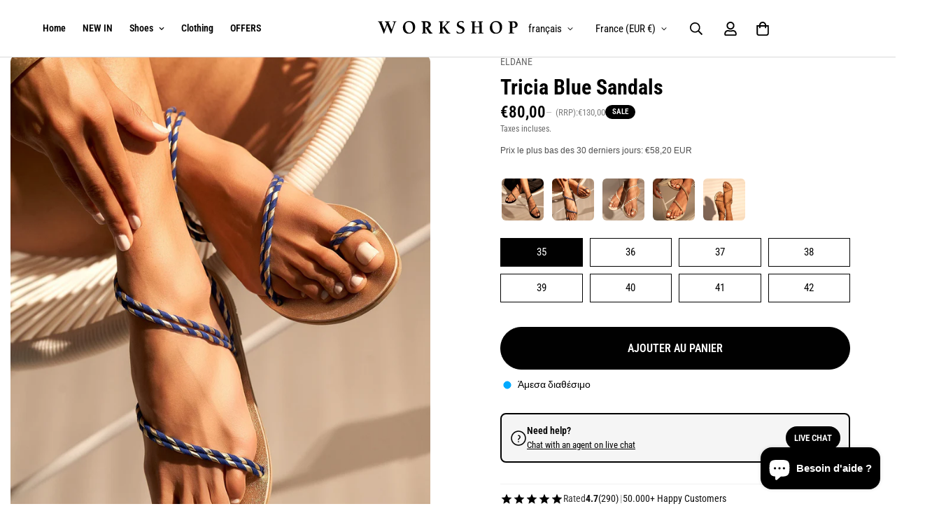

--- FILE ---
content_type: text/html; charset=utf-8
request_url: https://www.theworkshopworld.com/fr-fr/products/tricia-blue
body_size: 81300
content:

<!doctype html>
<html
  class="no-js "
  lang="fr"
  data-template="product"
  
>
  <head>
<!-- starapps_core_start -->
<!-- This code is automatically managed by StarApps Studio -->
<!-- Please contact support@starapps.studio for any help -->
<!-- File location: snippets/starapps-core.liquid -->



    
<!-- starapps_core_end -->

    

<meta name="google-site-verification" content="Rz671KkOKVQ9OwTgUZhEW_9IbpmDnawTJTNO0w3tVZs" />



<meta charset="utf-8">
    <meta http-equiv="X-UA-Compatible" content="IE=edge">
    <meta name="viewport" content="width=device-width, initial-scale=1, maximum-scale=1.0, user-scalable=0">
    <meta name="theme-color" content="#000000"><link rel="canonical" href="https://www.theworkshopworld.com/fr-fr/products/tricia-blue">
<link href="//www.theworkshopworld.com/cdn/shop/t/5/assets/grid.css?v=20886961665468048011698226701" rel="stylesheet" type="text/css" media="all" />
<link href="//www.theworkshopworld.com/cdn/shop/t/5/assets/base.css?v=23202865533442387051698226702" rel="stylesheet" type="text/css" media="all" />
<link href="//www.theworkshopworld.com/cdn/shop/t/5/assets/modules.css?v=61144178599879677331698226702" rel="stylesheet" type="text/css" media="all" />
<link href="//www.theworkshopworld.com/cdn/shop/t/5/assets/vendor.css?v=90475951926401987751698226701" rel="stylesheet" type="text/css" media="all" />


<link rel="preconnect" href="https://cdn.shopify.com" crossorigin>
<link href="//www.theworkshopworld.com/cdn/shop/t/5/assets/vendor.min.js?v=50491847271059849811698226702" as="script" rel="preload">

<link rel="icon" type="image/png" href="//www.theworkshopworld.com/cdn/shop/files/workshop-logo-square.png?crop=center&height=32&v=1713291309&width=32"><title class="product">Tricia Blue Sandals</title><meta name="description" content="The Tricia flat leather sandals are stylish yet minimal enough to wear with virtually any outfit this summer. Designed with a metallic insole, they&#39;re made from double strips of braided blue and gold leather that wrap elegantly around your feet. They rest on comfortable, slip-resistant rubber soles."><meta property="og:site_name" content="WORKSHOP">
<meta property="og:url" content="https://www.theworkshopworld.com/fr-fr/products/tricia-blue">
<meta property="og:title" content="Tricia Blue Sandals">
<meta property="og:type" content="product">
<meta property="og:description" content="The Tricia flat leather sandals are stylish yet minimal enough to wear with virtually any outfit this summer. Designed with a metallic insole, they&#39;re made from double strips of braided blue and gold leather that wrap elegantly around your feet. They rest on comfortable, slip-resistant rubber soles."><meta property="og:image" content="http://www.theworkshopworld.com/cdn/shop/files/tricia-blue-sandals-eldane-504099.jpg?v=1714419109">
<meta property="og:image:secure_url" content="https://www.theworkshopworld.com/cdn/shop/files/tricia-blue-sandals-eldane-504099.jpg?v=1714419109">
<meta property="og:image:width" content="1500">
<meta property="og:image:height" content="2000"><meta property="og:price:amount" content="80,00">
<meta property="og:price:currency" content="EUR"><meta name="twitter:card" content="summary_large_image">
<meta name="twitter:title" content="Tricia Blue Sandals">
<meta name="twitter:description" content="The Tricia flat leather sandals are stylish yet minimal enough to wear with virtually any outfit this summer. Designed with a metallic insole, they&#39;re made from double strips of braided blue and gold leather that wrap elegantly around your feet. They rest on comfortable, slip-resistant rubber soles.">

<link rel="preconnect" href="https://fonts.shopifycdn.com" crossorigin><link rel="preload" as="font" href="//www.theworkshopworld.com/cdn/fonts/roboto_condensed/robotocondensed_n4.01812de96ca5a5e9d19bef3ca9cc80dd1bf6c8b8.woff2" type="font/woff2" crossorigin>
  <link rel="preload" as="font" href="//www.theworkshopworld.com/cdn/fonts/roboto_condensed/robotocondensed_n7.0c73a613503672be244d2f29ab6ddd3fc3cc69ae.woff2" type="font/woff2" crossorigin><link rel="preload" as="font" href="//www.theworkshopworld.com/cdn/fonts/roboto_condensed/robotocondensed_n7.0c73a613503672be244d2f29ab6ddd3fc3cc69ae.woff2" type="font/woff2" crossorigin><style>
  @font-face {  font-family: "Roboto Condensed";  font-weight: 700;  font-style: normal;  font-display: swap;  src: url("//www.theworkshopworld.com/cdn/fonts/roboto_condensed/robotocondensed_n7.0c73a613503672be244d2f29ab6ddd3fc3cc69ae.woff2") format("woff2"),       url("//www.theworkshopworld.com/cdn/fonts/roboto_condensed/robotocondensed_n7.ef6ece86ba55f49c27c4904a493c283a40f3a66e.woff") format("woff");}@font-face {  font-family: "Roboto Condensed";  font-weight: 900;  font-style: normal;  font-display: swap;  src: url("//www.theworkshopworld.com/cdn/fonts/roboto_condensed/robotocondensed_n9.2b6d3562288db33acd2d1dd7f3b49bae17bf8c2a.woff2") format("woff2"),       url("//www.theworkshopworld.com/cdn/fonts/roboto_condensed/robotocondensed_n9.2ac019136325b074bf3010b35c1b65b3b5a99a3f.woff") format("woff");}@font-face {  font-family: "Roboto Condensed";  font-weight: 600;  font-style: normal;  font-display: swap;  src: url("//www.theworkshopworld.com/cdn/fonts/roboto_condensed/robotocondensed_n6.c516dc992de767fe135f0d2baded23e033d4e3ea.woff2") format("woff2"),       url("//www.theworkshopworld.com/cdn/fonts/roboto_condensed/robotocondensed_n6.881fbb9b185667f58f34ac71cbecd9f5ba6c3efe.woff") format("woff");}:root {  --font-stack-header: "Roboto Condensed", sans-serif;  --font-style-header: normal;  --font-weight-header: 700;  --font-weight-header--bolder: 900;  --font-weight-header--lighter: 600;}@font-face {  font-family: "Roboto Condensed";  font-weight: 400;  font-style: normal;  font-display: swap;  src: url("//www.theworkshopworld.com/cdn/fonts/roboto_condensed/robotocondensed_n4.01812de96ca5a5e9d19bef3ca9cc80dd1bf6c8b8.woff2") format("woff2"),       url("//www.theworkshopworld.com/cdn/fonts/roboto_condensed/robotocondensed_n4.3930e6ddba458dc3cb725a82a2668eac3c63c104.woff") format("woff");}@font-face {  font-family: "Roboto Condensed";  font-weight: 700;  font-style: normal;  font-display: swap;  src: url("//www.theworkshopworld.com/cdn/fonts/roboto_condensed/robotocondensed_n7.0c73a613503672be244d2f29ab6ddd3fc3cc69ae.woff2") format("woff2"),       url("//www.theworkshopworld.com/cdn/fonts/roboto_condensed/robotocondensed_n7.ef6ece86ba55f49c27c4904a493c283a40f3a66e.woff") format("woff");}@font-face {  font-family: "Roboto Condensed";  font-weight: 700;  font-style: normal;  font-display: swap;  src: url("//www.theworkshopworld.com/cdn/fonts/roboto_condensed/robotocondensed_n7.0c73a613503672be244d2f29ab6ddd3fc3cc69ae.woff2") format("woff2"),       url("//www.theworkshopworld.com/cdn/fonts/roboto_condensed/robotocondensed_n7.ef6ece86ba55f49c27c4904a493c283a40f3a66e.woff") format("woff");}@font-face {  font-family: "Roboto Condensed";  font-weight: 400;  font-style: italic;  font-display: swap;  src: url("//www.theworkshopworld.com/cdn/fonts/roboto_condensed/robotocondensed_i4.05c7f163ad2c00a3c4257606d1227691aff9070b.woff2") format("woff2"),       url("//www.theworkshopworld.com/cdn/fonts/roboto_condensed/robotocondensed_i4.04d9d87e0a45b49fc67a5b9eb5059e1540f5cda3.woff") format("woff");}@font-face {  font-family: "Roboto Condensed";  font-weight: 700;  font-style: italic;  font-display: swap;  src: url("//www.theworkshopworld.com/cdn/fonts/roboto_condensed/robotocondensed_i7.bed9f3a01efda68cdff8b63e6195c957a0da68cb.woff2") format("woff2"),       url("//www.theworkshopworld.com/cdn/fonts/roboto_condensed/robotocondensed_i7.9ca5759a0bcf75a82b270218eab4c83ec254abf8.woff") format("woff");}:root {  --font-weight-body--bold: 700;  --font-weight-body--bolder: 700;  --font-stack-body: "Roboto Condensed", sans-serif;  --font-style-body: normal;  --font-weight-body: 400;}
</style>
<style>
html {
  font-size: calc(var(--font-base-size, 16) * 1px);
  -webkit-font-smoothing: antialiased;
  height: 100%;
  scroll-behavior: smooth;
}
body {
  margin: 0;
  font-family: var(--font-stack-body);
  font-weight: var(--font-weight-body);
  font-style: var(--font-style-body);
  color: var(--color-body-text);
  font-size: calc(var(--font-base-size, 16) * 1px);
  line-height: calc(var(--base-line-height) * 1px);
  background-color: #ffffff;
  position: relative;
  min-height: 100%;
}

body, html {
  overflow-x: hidden;
}

html.prevent-scroll,
html.prevent-scroll body {
  height: auto;
  overflow: hidden;
}

h1,
h2,
h3,
h4,
h5, 
h6 {
  font-family: var(--font-stack-header);
  font-weight: var(--font-weight-header);
  font-style: var(--font-style-header);
  color: var(--color-heading-text);
  line-height: normal;
}
h1, .h1 {
  font-size:calc(((var(--font-h1-mobile))/ (var(--font-base-size))) * 1rem);
  line-height: 1.278;
}

h2, .h2 {
  font-size:calc(((var(--font-h2-mobile))/ (var(--font-base-size))) * 1rem);
  line-height: 1.267;
}

h3, .h3 {
  font-size: calc(((var(--font-h3-mobile)) / (var(--font-base-size))) * 1rem);
  line-height: 1.36;
}

h4, .h4 {
  font-size: calc(((var(--font-h4-mobile)) / (var(--font-base-size))) * 1rem);
  line-height: 1.4;
}

h5, .h5 {
  font-size: calc(((var(--font-h5-mobile)) / (var(--font-base-size))) * 1rem);
  line-height: 1.5;
}

h6, .h6 {
  font-size: calc(((var(--font-h6-mobile)) / (var(--font-base-size))) * 1rem);
  line-height: 1.5;
}

@media only screen and (min-width: 768px) {
  .h1, h1{
    font-size:calc(((var(--font-h1-tablet))/ (var(--font-base-size))) * 1rem);
    line-height: 1.238;
  }
  .h2, h2{
    font-size:calc(((var(--font-h2-tablet))/ (var(--font-base-size))) * 1rem);
    line-height: 1.235;
  }
  h3, .h3 {
    font-size: calc(((var(--font-h3-tablet)) / (var(--font-base-size))) * 1rem);
    line-height: 1.36;
  }
  h4, .h4 {
    font-size: calc(((var(--font-h4-tablet)) / (var(--font-base-size))) * 1rem);
    line-height: 1.4;
  }
}

@media only screen and (min-width: 1280px){
  .h1, h1{
    font-size:calc(((var(--font-h1-desktop))/ (var(--font-base-size))) * 1rem);
    line-height: 1.167;
  }
  .h2, h2{
    font-size:calc(((var(--font-h2-desktop))/ (var(--font-base-size))) * 1rem);
    line-height: 1.238;
  }
  h3, .h3 {
    font-size: calc(((var(--font-h3-desktop)) / (var(--font-base-size))) * 1rem);
    line-height: 1.278;
  }
  h4, .h4 {
    font-size: calc(((var(--font-h4-desktop)) / (var(--font-base-size))) * 1rem);
    line-height: 1.333;
  }
  h5, .h5 {
    font-size: calc(((var(--font-h5-desktop)) / (var(--font-base-size))) * 1rem);
  }
  h6, .h6 {
    font-size: calc(((var(--font-h6-desktop)) / (var(--font-base-size))) * 1rem);
  }
}
[style*="--aspect-ratio"] {
  position: relative;
  overflow: hidden;
}
[style*="--aspect-ratio"]:before {
  display: block;
  width: 100%;
  content: "";
  height: 0px;
}
[style*="--aspect-ratio"] > *:first-child {
  top: 0;
  left: 0;
  right: 0;
  position: absolute !important;
  object-fit: cover;
  width: 100%;
  height: 100%;
}
[style*="--aspect-ratio"]:before {
  padding-top: calc(100% / (0.0001 + var(--aspect-ratio, 16/9)));
}
@media ( max-width: 767px ) {
  [style*="--aspect-ratio"]:before {
    padding-top: calc(100% / (0.0001 + var(--aspect-ratio-mobile, var(--aspect-ratio, 16/9)) ));
  }
}
.swiper-wrapper {
  display: flex;
}
.swiper-container:not(.swiper-container-initialized) .swiper-slide {
  width: calc(100% / var(--items, 1));
  flex: 0 0 auto;
}
@media(max-width: 1023px) {
  .swiper-container:not(.swiper-container-initialized) .swiper-slide {
    min-width: 40vw;
    flex: 0 0 auto;
  }
}
@media (max-width: 767px) {
  .swiper-container:not(.swiper-container-initialized) .swiper-slide {
    min-width: 66vw;
    flex: 0 0 auto;
  }
}
</style>

    

    <link href="//www.theworkshopworld.com/cdn/shop/t/5/assets/grid.css?v=20886961665468048011698226701" rel="stylesheet" type="text/css" media="all" />
    <link href="//www.theworkshopworld.com/cdn/shop/t/5/assets/base.css?v=23202865533442387051698226702" rel="stylesheet" type="text/css" media="all" />
    <link href="//www.theworkshopworld.com/cdn/shop/t/5/assets/modules.css?v=61144178599879677331698226702" rel="stylesheet" type="text/css" media="all" />
    
    
<style data-shopify>:root {    /* ANIMATIONS */		--m-duration-short: .1s;    --m-duration-default: .25s;    --m-duration-long: .5s;    --m-duration-image: .65s;    --m-duration-animate: 1s;    --m-animation-duration: 600ms;    --m-animation-fade-in-up: m-fade-in-up var(--m-animation-duration) cubic-bezier(0, 0, 0.3, 1) forwards;    --m-animation-fade-in-left: m-fade-in-left var(--m-animation-duration) cubic-bezier(0, 0, 0.3, 1) forwards;    --m-animation-fade-in-right: m-fade-in-right var(--m-animation-duration) cubic-bezier(0, 0, 0.3, 1) forwards;    --m-animation-fade-in-left-rtl: m-fade-in-left-rtl var(--m-animation-duration) cubic-bezier(0, 0, 0.3, 1) forwards;    --m-animation-fade-in-right-rtl: m-fade-in-right-rtl var(--m-animation-duration) cubic-bezier(0, 0, 0.3, 1) forwards;    --m-animation-fade-in: m-fade-in calc(var(--m-animation-duration) * 2) cubic-bezier(0, 0, 0.3, 1);    --m-animation-zoom-fade: m-zoom-fade var(--m-animation-duration) ease forwards;		/* BODY */		--base-line-height: 28;		/* PRIMARY COLORS */		--color-primary: #000000;		--plyr-color-main: #000000;		--color-primary-darker: #333333;		/* TEXT COLORS */		--color-body-text: #000000;		--color-heading-text: #000000;		--color-sub-text: #666666;		--color-text-link: #000000;		--color-text-link-hover: #999999;		--color-text-form-field: #000000;		/* BUTTON COLORS */		--color-btn-bg:  #000000;		--color-btn-bg-hover: #000000;		--color-btn-text: #ffffff;		--color-btn-text-hover: #ffffff;		--color-btn-secondary-border: #000000;		--color-btn-secondary-text: #000000;		--btn-letter-spacing: 0px;		--btn-border-radius: 5px;		--btn-border-width: 1px;		--btn-line-height: 23px;				--btn-text-transform: uppercase;				/* PRODUCT COLORS */		--product-title-color: #000000;		--product-sale-price-color: #666666;		--product-regular-price-color: #000000;		--product-type-color: #666666;		--product-desc-color: #666666;		/* TOPBAR COLORS */		--color-topbar-background: #ffffff;		--color-topbar-text: #000000;		/* MENU BAR COLORS */		--color-menu-background: #000000;		--color-menu-text: #f8f8f8;		/* BORDER COLORS */		--color-border: #eeeeee;		--color-border-black: rgba(0,0,0,1);		/* FOOTER COLORS */		--color-footer-text: #000000;		--color-footer-subtext: #666666;		--color-footer-background: #f5f5f5;		--color-footer-link: #666666;		--color-footer-link-hover: #000000;		--color-footer-background-mobile: #F5F5F5;		/* FOOTER BOTTOM COLORS */		--color-footer-bottom-text: #000;		--color-footer-bottom-background: #f5f5f5;		--color-footer-bottom-background-mobile: #F5F5F5;		/* HEADER */		--color-header-text: #000000;		--color-header-sub-text: 0, 0, 0;		--color-header-transparent-text: #000000;		--color-main-background: #ffffff;		--color-field-background: #ffffff;		--color-header-background: #ffffff;		--color-cart-wishlist-count: #ffffff;		--bg-cart-wishlist-count: #da3f3f;		/* TOOLTIP */		--bg-color-tooltip: #000000;		--text-color-tooltip: #ffffff;		/* OVERLAY */		--color-image-overlay: #000000;		--opacity-image-overlay: 0.2;		/* Notification */		--color-success: #3a8735;		--color-warning: #ff706b;		--color-info: #959595;		/* CUSTOM COLOR */		--text-black: 0,0,0;		--text-white: 255,255,255;		--bg-black: 0,0,0;		--bg-white: 255,255,255;		--rounded-full: 9999px;		--bg-card-placeholder: rgba(243,243,243,1);		--arrow-select-box: url(//www.theworkshopworld.com/cdn/shop/t/5/assets/ar-down.svg?v=92728264558441377851698226702);		/* FONT SIZES */		--font-base-size: 15;		--font-btn-size: 16px;		--font-btn-weight: 500;		--font-h1-desktop: 60;		--font-h1-tablet: 42;		--font-h1-mobile: 36;		--font-h2-desktop: 42;		--font-h2-tablet: 33;		--font-h2-mobile: 29;		--font-h3-desktop: 36;		--font-h3-tablet: 28;		--font-h3-mobile: 25;		--font-h4-desktop: 24;		--font-h4-tablet: 19;		--font-h4-mobile: 19;		--font-h5-desktop: 16;		--font-h5-mobile: 15;		--font-h6-desktop: 15;		--font-h6-mobile: 15;    	--arrow-down-url: url(//www.theworkshopworld.com/cdn/shop/t/5/assets/arrow-down.svg?v=157552497485556416461698226701);    	--arrow-down-white-url: url(//www.theworkshopworld.com/cdn/shop/t/5/assets/arrow-down-white.svg?v=70535736727834135531698226702);    	--product-title-line-clamp: unset;		--spacing-sections-desktop: 100px;    --spacing-sections-laptop: 80px;    --spacing-sections-tablet: 60px;    --spacing-sections-mobile: 48px;				/* LAYOUT */		--container-width: 1200px;    --fluid-container-width: 1620px;    --fluid-container-offset: 65px;	}
</style><link rel="stylesheet" href="//www.theworkshopworld.com/cdn/shop/t/5/assets/search.css?v=69014922169826238981698226701" media="print" onload="this.media='all'">
<link rel="stylesheet" href="//www.theworkshopworld.com/cdn/shop/t/5/assets/cart.css?v=13019365533548561541698226701" media="print" onload="this.media='all'">

<noscript><link href="//www.theworkshopworld.com/cdn/shop/t/5/assets/search.css?v=69014922169826238981698226701" rel="stylesheet" type="text/css" media="all" /></noscript>
<noscript><link href="//www.theworkshopworld.com/cdn/shop/t/5/assets/cart.css?v=13019365533548561541698226701" rel="stylesheet" type="text/css" media="all" /></noscript><link href="//www.theworkshopworld.com/cdn/shop/t/5/assets/vendor.css?v=90475951926401987751698226701" rel="stylesheet" type="text/css" media="all" /><link rel="stylesheet" href="//www.theworkshopworld.com/cdn/shop/t/5/assets/dark-mode.css?v=70342828189876853521698226702" media="print" onload="this.media='all'">
<link rel="stylesheet" href="//www.theworkshopworld.com/cdn/shop/t/5/assets/custom-style.css?v=12962861411745044701698226702" media="print" onload="this.media='all'">
<link rel="stylesheet" href="//www.theworkshopworld.com/cdn/shop/t/5/assets/custom.css?v=95251593744993862751760652699" media="print" onload="this.media='all'">
<noscript><link href="//www.theworkshopworld.com/cdn/shop/t/5/assets/dark-mode.css?v=70342828189876853521698226702" rel="stylesheet" type="text/css" media="all" /></noscript>
<noscript><link href="//www.theworkshopworld.com/cdn/shop/t/5/assets/custom-style.css?v=12962861411745044701698226702" rel="stylesheet" type="text/css" media="all" /></noscript>
<noscript><link href="//www.theworkshopworld.com/cdn/shop/t/5/assets/custom.css?v=95251593744993862751760652699" rel="stylesheet" type="text/css" media="all" /></noscript><style data-shopify>.m-topbar a[href*="pinterest"],.m-topbar a[href*="twitter"] {	display: none;}body .m-product-tag--new {  background-color: #64BF99;}body .m-product-tag--sale {  background-color: #DA3F3F;}.m-icon-box--small {  border-top: 1px solid var(--color-border);}.m-icon-box--small .m-icon-box__heading {  line-height: 26px;  font-size: 18px;  margin-bottom: 6px;}body .m-footer--block .social-media-links {  gap: 12px;  margin: 0;  padding: 5px 0;  flex-wrap: wrap;}body .m-footer--block .social-media-links a {  color: #222;  width: 48px;  height: 48px;  padding: 0;  display: inline-flex;  align-items: center;  justify-content: center;  border-radius: 50%;  background-color: #E9E9E9;  transition: all .3s;}body .m-footer--block .social-media-links a:hover {  background-color: #222;  color: #fff;  box-shadow: 0 0 0 0.2rem #222;}.m-footer--block-newsletter .m-newsletter-form--bordered .m-newsletter-form__input,.m-footer--block-newsletter .m-newsletter-form--bordered .m-newsletter-form__button--icon {  background-color: #fff;}@media (min-width: 1536px) {  body .m-footer--block-newsletter .m-footer--block-title {    font-size: 42px;  }}
</style>


<script src="//www.theworkshopworld.com/cdn/shop/t/5/assets/product-list.js?v=102537563361158566361698226702" defer="defer"></script>

    <script src="//www.theworkshopworld.com/cdn/shop/t/5/assets/vendor.min.js?v=50491847271059849811698226702" defer="defer"></script>
    <script src="//www.theworkshopworld.com/cdn/shop/t/5/assets/theme-global.js?v=20954294641616670891698226702" defer="defer"></script><script src="//www.theworkshopworld.com/cdn/shop/t/5/assets/animations.js?v=174930867133414800151698226701" defer="defer"></script><script>window.performance && window.performance.mark && window.performance.mark('shopify.content_for_header.start');</script><meta id="shopify-digital-wallet" name="shopify-digital-wallet" content="/68830494987/digital_wallets/dialog">
<meta name="shopify-checkout-api-token" content="b97c34b1ed74f7da8d179ca7f1f71ae8">
<meta id="in-context-paypal-metadata" data-shop-id="68830494987" data-venmo-supported="false" data-environment="production" data-locale="fr_FR" data-paypal-v4="true" data-currency="EUR">
<link rel="alternate" hreflang="x-default" href="https://www.theworkshopworld.com/products/tricia-blue">
<link rel="alternate" hreflang="en" href="https://www.theworkshopworld.com/products/tricia-blue">
<link rel="alternate" hreflang="el" href="https://www.theworkshopworld.com/el/products/tricia-blue">
<link rel="alternate" hreflang="en-FR" href="https://www.theworkshopworld.com/en-fr/products/tricia-blue">
<link rel="alternate" hreflang="fr-FR" href="https://www.theworkshopworld.com/fr-fr/products/tricia-blue">
<link rel="alternate" hreflang="en-DE" href="https://www.theworkshopworld.com/en-de/products/tricia-blue">
<link rel="alternate" hreflang="en-ES" href="https://www.theworkshopworld.com/en-es/products/tricia-blue">
<link rel="alternate" hreflang="en-IT" href="https://www.theworkshopworld.com/en-it/products/tricia-blue">
<link rel="alternate" type="application/json+oembed" href="https://www.theworkshopworld.com/fr-fr/products/tricia-blue.oembed">
<script async="async" src="/checkouts/internal/preloads.js?locale=fr-FR"></script>
<script id="shopify-features" type="application/json">{"accessToken":"b97c34b1ed74f7da8d179ca7f1f71ae8","betas":["rich-media-storefront-analytics"],"domain":"www.theworkshopworld.com","predictiveSearch":true,"shopId":68830494987,"locale":"fr"}</script>
<script>var Shopify = Shopify || {};
Shopify.shop = "wksp.myshopify.com";
Shopify.locale = "fr";
Shopify.currency = {"active":"EUR","rate":"1.0"};
Shopify.country = "FR";
Shopify.theme = {"name":"Minimog-4.0.0","id":144227795211,"schema_name":"Minimog - OS 2.0","schema_version":"4.0.0","theme_store_id":null,"role":"main"};
Shopify.theme.handle = "null";
Shopify.theme.style = {"id":null,"handle":null};
Shopify.cdnHost = "www.theworkshopworld.com/cdn";
Shopify.routes = Shopify.routes || {};
Shopify.routes.root = "/fr-fr/";</script>
<script type="module">!function(o){(o.Shopify=o.Shopify||{}).modules=!0}(window);</script>
<script>!function(o){function n(){var o=[];function n(){o.push(Array.prototype.slice.apply(arguments))}return n.q=o,n}var t=o.Shopify=o.Shopify||{};t.loadFeatures=n(),t.autoloadFeatures=n()}(window);</script>
<script id="shop-js-analytics" type="application/json">{"pageType":"product"}</script>
<script defer="defer" async type="module" src="//www.theworkshopworld.com/cdn/shopifycloud/shop-js/modules/v2/client.init-shop-cart-sync_C7zOiP7n.fr.esm.js"></script>
<script defer="defer" async type="module" src="//www.theworkshopworld.com/cdn/shopifycloud/shop-js/modules/v2/chunk.common_CSlijhlg.esm.js"></script>
<script type="module">
  await import("//www.theworkshopworld.com/cdn/shopifycloud/shop-js/modules/v2/client.init-shop-cart-sync_C7zOiP7n.fr.esm.js");
await import("//www.theworkshopworld.com/cdn/shopifycloud/shop-js/modules/v2/chunk.common_CSlijhlg.esm.js");

  window.Shopify.SignInWithShop?.initShopCartSync?.({"fedCMEnabled":true,"windoidEnabled":true});

</script>
<script>(function() {
  var isLoaded = false;
  function asyncLoad() {
    if (isLoaded) return;
    isLoaded = true;
    var urls = ["https:\/\/cdn.hengam.io\/restock-alerts-sdk.js?shop=wksp.myshopify.com","https:\/\/wksp.myshopify.com\/apps\/delivery\/delivery_coder.js?t=1720733986.0824\u0026n=632285689\u0026shop=wksp.myshopify.com","https:\/\/static.klaviyo.com\/onsite\/js\/SuNMSU\/klaviyo.js?company_id=SuNMSU\u0026shop=wksp.myshopify.com","https:\/\/d33a6lvgbd0fej.cloudfront.net\/script_tag\/secomapp.scripttag.js?shop=wksp.myshopify.com","\/\/cdn.shopify.com\/proxy\/69770334797bd61661397c1d142dbd7b3df4f43537a42c7407894ce3e167d875\/api.kimonix.com\/kimonix_analytics.js?shop=wksp.myshopify.com\u0026sp-cache-control=cHVibGljLCBtYXgtYWdlPTkwMA","\/\/cdn.shopify.com\/proxy\/9bdd094dd75a73ef0d25c25f10e725d9a2065d6211bf065667d73d9474c4dd66\/api.kimonix.com\/kimonix_void_script.js?shop=wksp.myshopify.com\u0026sp-cache-control=cHVibGljLCBtYXgtYWdlPTkwMA"];
    for (var i = 0; i < urls.length; i++) {
      var s = document.createElement('script');
      s.type = 'text/javascript';
      s.async = true;
      s.src = urls[i];
      var x = document.getElementsByTagName('script')[0];
      x.parentNode.insertBefore(s, x);
    }
  };
  if(window.attachEvent) {
    window.attachEvent('onload', asyncLoad);
  } else {
    window.addEventListener('load', asyncLoad, false);
  }
})();</script>
<script id="__st">var __st={"a":68830494987,"offset":7200,"reqid":"b933d698-d1b8-4254-8aac-1f5bf5cde42b-1768485019","pageurl":"www.theworkshopworld.com\/fr-fr\/products\/tricia-blue","u":"c64ad50f9347","p":"product","rtyp":"product","rid":8143519383819};</script>
<script>window.ShopifyPaypalV4VisibilityTracking = true;</script>
<script id="captcha-bootstrap">!function(){'use strict';const t='contact',e='account',n='new_comment',o=[[t,t],['blogs',n],['comments',n],[t,'customer']],c=[[e,'customer_login'],[e,'guest_login'],[e,'recover_customer_password'],[e,'create_customer']],r=t=>t.map((([t,e])=>`form[action*='/${t}']:not([data-nocaptcha='true']) input[name='form_type'][value='${e}']`)).join(','),a=t=>()=>t?[...document.querySelectorAll(t)].map((t=>t.form)):[];function s(){const t=[...o],e=r(t);return a(e)}const i='password',u='form_key',d=['recaptcha-v3-token','g-recaptcha-response','h-captcha-response',i],f=()=>{try{return window.sessionStorage}catch{return}},m='__shopify_v',_=t=>t.elements[u];function p(t,e,n=!1){try{const o=window.sessionStorage,c=JSON.parse(o.getItem(e)),{data:r}=function(t){const{data:e,action:n}=t;return t[m]||n?{data:e,action:n}:{data:t,action:n}}(c);for(const[e,n]of Object.entries(r))t.elements[e]&&(t.elements[e].value=n);n&&o.removeItem(e)}catch(o){console.error('form repopulation failed',{error:o})}}const l='form_type',E='cptcha';function T(t){t.dataset[E]=!0}const w=window,h=w.document,L='Shopify',v='ce_forms',y='captcha';let A=!1;((t,e)=>{const n=(g='f06e6c50-85a8-45c8-87d0-21a2b65856fe',I='https://cdn.shopify.com/shopifycloud/storefront-forms-hcaptcha/ce_storefront_forms_captcha_hcaptcha.v1.5.2.iife.js',D={infoText:'Protégé par hCaptcha',privacyText:'Confidentialité',termsText:'Conditions'},(t,e,n)=>{const o=w[L][v],c=o.bindForm;if(c)return c(t,g,e,D).then(n);var r;o.q.push([[t,g,e,D],n]),r=I,A||(h.body.append(Object.assign(h.createElement('script'),{id:'captcha-provider',async:!0,src:r})),A=!0)});var g,I,D;w[L]=w[L]||{},w[L][v]=w[L][v]||{},w[L][v].q=[],w[L][y]=w[L][y]||{},w[L][y].protect=function(t,e){n(t,void 0,e),T(t)},Object.freeze(w[L][y]),function(t,e,n,w,h,L){const[v,y,A,g]=function(t,e,n){const i=e?o:[],u=t?c:[],d=[...i,...u],f=r(d),m=r(i),_=r(d.filter((([t,e])=>n.includes(e))));return[a(f),a(m),a(_),s()]}(w,h,L),I=t=>{const e=t.target;return e instanceof HTMLFormElement?e:e&&e.form},D=t=>v().includes(t);t.addEventListener('submit',(t=>{const e=I(t);if(!e)return;const n=D(e)&&!e.dataset.hcaptchaBound&&!e.dataset.recaptchaBound,o=_(e),c=g().includes(e)&&(!o||!o.value);(n||c)&&t.preventDefault(),c&&!n&&(function(t){try{if(!f())return;!function(t){const e=f();if(!e)return;const n=_(t);if(!n)return;const o=n.value;o&&e.removeItem(o)}(t);const e=Array.from(Array(32),(()=>Math.random().toString(36)[2])).join('');!function(t,e){_(t)||t.append(Object.assign(document.createElement('input'),{type:'hidden',name:u})),t.elements[u].value=e}(t,e),function(t,e){const n=f();if(!n)return;const o=[...t.querySelectorAll(`input[type='${i}']`)].map((({name:t})=>t)),c=[...d,...o],r={};for(const[a,s]of new FormData(t).entries())c.includes(a)||(r[a]=s);n.setItem(e,JSON.stringify({[m]:1,action:t.action,data:r}))}(t,e)}catch(e){console.error('failed to persist form',e)}}(e),e.submit())}));const S=(t,e)=>{t&&!t.dataset[E]&&(n(t,e.some((e=>e===t))),T(t))};for(const o of['focusin','change'])t.addEventListener(o,(t=>{const e=I(t);D(e)&&S(e,y())}));const B=e.get('form_key'),M=e.get(l),P=B&&M;t.addEventListener('DOMContentLoaded',(()=>{const t=y();if(P)for(const e of t)e.elements[l].value===M&&p(e,B);[...new Set([...A(),...v().filter((t=>'true'===t.dataset.shopifyCaptcha))])].forEach((e=>S(e,t)))}))}(h,new URLSearchParams(w.location.search),n,t,e,['guest_login'])})(!1,!0)}();</script>
<script integrity="sha256-4kQ18oKyAcykRKYeNunJcIwy7WH5gtpwJnB7kiuLZ1E=" data-source-attribution="shopify.loadfeatures" defer="defer" src="//www.theworkshopworld.com/cdn/shopifycloud/storefront/assets/storefront/load_feature-a0a9edcb.js" crossorigin="anonymous"></script>
<script data-source-attribution="shopify.dynamic_checkout.dynamic.init">var Shopify=Shopify||{};Shopify.PaymentButton=Shopify.PaymentButton||{isStorefrontPortableWallets:!0,init:function(){window.Shopify.PaymentButton.init=function(){};var t=document.createElement("script");t.src="https://www.theworkshopworld.com/cdn/shopifycloud/portable-wallets/latest/portable-wallets.fr.js",t.type="module",document.head.appendChild(t)}};
</script>
<script data-source-attribution="shopify.dynamic_checkout.buyer_consent">
  function portableWalletsHideBuyerConsent(e){var t=document.getElementById("shopify-buyer-consent"),n=document.getElementById("shopify-subscription-policy-button");t&&n&&(t.classList.add("hidden"),t.setAttribute("aria-hidden","true"),n.removeEventListener("click",e))}function portableWalletsShowBuyerConsent(e){var t=document.getElementById("shopify-buyer-consent"),n=document.getElementById("shopify-subscription-policy-button");t&&n&&(t.classList.remove("hidden"),t.removeAttribute("aria-hidden"),n.addEventListener("click",e))}window.Shopify?.PaymentButton&&(window.Shopify.PaymentButton.hideBuyerConsent=portableWalletsHideBuyerConsent,window.Shopify.PaymentButton.showBuyerConsent=portableWalletsShowBuyerConsent);
</script>
<script data-source-attribution="shopify.dynamic_checkout.cart.bootstrap">document.addEventListener("DOMContentLoaded",(function(){function t(){return document.querySelector("shopify-accelerated-checkout-cart, shopify-accelerated-checkout")}if(t())Shopify.PaymentButton.init();else{new MutationObserver((function(e,n){t()&&(Shopify.PaymentButton.init(),n.disconnect())})).observe(document.body,{childList:!0,subtree:!0})}}));
</script>
<link id="shopify-accelerated-checkout-styles" rel="stylesheet" media="screen" href="https://www.theworkshopworld.com/cdn/shopifycloud/portable-wallets/latest/accelerated-checkout-backwards-compat.css" crossorigin="anonymous">
<style id="shopify-accelerated-checkout-cart">
        #shopify-buyer-consent {
  margin-top: 1em;
  display: inline-block;
  width: 100%;
}

#shopify-buyer-consent.hidden {
  display: none;
}

#shopify-subscription-policy-button {
  background: none;
  border: none;
  padding: 0;
  text-decoration: underline;
  font-size: inherit;
  cursor: pointer;
}

#shopify-subscription-policy-button::before {
  box-shadow: none;
}

      </style>

<script>window.performance && window.performance.mark && window.performance.mark('shopify.content_for_header.end');</script>

    <script>
      document.documentElement.className = document.documentElement.className.replace('no-js', 'js');
      if (Shopify.designMode) {
        document.documentElement.classList.add('shopify-design-mode');
      }
    </script>
  
<script>
    
    
    
    
    var gsf_conversion_data = {page_type : 'product', event : 'view_item', data : {product_data : [{variant_id : 44097360363787, product_id : 8143519383819, name : "Tricia Blue Sandals", price : "80.00", currency : "EUR", sku : "W01-0010-13-35", brand : "Eldane", variant : "35", category : "Sandals", quantity : "5" }], total_price : "80.00", shop_currency : "EUR"}};
    
</script>
<!-- BEGIN app block: shopify://apps/foxkit-sales-boost/blocks/foxkit-theme-helper/13f41957-6b79-47c1-99a2-e52431f06fff -->
<style data-shopify>
  
  :root {
  	--foxkit-border-radius-btn: 4px;
  	--foxkit-height-btn: 45px;
  	--foxkit-btn-primary-bg: #212121;
  	--foxkit-btn-primary-text: #FFFFFF;
  	--foxkit-btn-primary-hover-bg: #000000;
  	--foxkit-btn-primary-hover-text: #FFFFFF;
  	--foxkit-btn-secondary-bg: #FFFFFF;
  	--foxkit-btn-secondary-text: #000000;
  	--foxkit-btn-secondary-hover-bg: #000000;
  	--foxkit-btn-secondary-hover-text: #FFFFFF;
  	--foxkit-text-color: #666666;
  	--foxkit-heading-text-color: #000000;
  	--foxkit-prices-color: #000000;
  	--foxkit-badge-color: #DA3F3F;
  	--foxkit-border-color: #ebebeb;
  }
  
  .foxkit-critical-hidden {
  	display: none !important;
  }
</style>
<script>
   var ShopifyRootUrl = "\/fr-fr";
   var _useRootBaseUrl = null
   window.FoxKitThemeHelperEnabled = true;
   window.FoxKitPlugins = window.FoxKitPlugins || {}
   window.FoxKitStrings = window.FoxKitStrings || {}
   window.FoxKitAssets = window.FoxKitAssets || {}
   window.FoxKitModules = window.FoxKitModules || {}
   window.FoxKitSettings = {
     discountPrefix: "FX",
     showWaterMark: null,
     multipleLanguages: null,
     primaryLocale: false,
     combineWithProductDiscounts: true,
     enableAjaxAtc: true,
     discountApplyBy: "discount_code",
     foxKitBaseUrl: "foxkit.app",
     shopDomain: "https:\/\/www.theworkshopworld.com\/en-fr",
     baseUrl: _useRootBaseUrl ? "/" : ShopifyRootUrl.endsWith('/') ? ShopifyRootUrl : ShopifyRootUrl + '/',
     currencyCode: "EUR",
     moneyFormat: !!window.MinimogTheme ? window.MinimogSettings.money_format : "€{{amount_with_comma_separator}}",
     moneyWithCurrencyFormat: "€{{amount_with_comma_separator}} EUR",
     template: "product",
     templateName: "product",
     optimizePerformance: false,product: Object.assign({"id":8143519383819,"title":"Tricia Blue Sandals","handle":"tricia-blue","description":"\u003cp\u003eThe Tricia flat leather sandals are stylish yet minimal enough to wear with virtually any outfit this summer. Designed with a metallic insole, they're made from double strips of braided blue and gold leather that wrap elegantly around your feet. They rest on comfortable, slip-resistant rubber soles.\u003c\/p\u003e","published_at":"2021-06-29T15:09:14+03:00","created_at":"2023-02-17T18:09:38+02:00","vendor":"Eldane","type":"Sandals","tags":["age-25-34","age-35-44","hide-notify-btn","new-in","overstocked-ldn-sandals"],"price":8000,"price_min":8000,"price_max":8000,"available":true,"price_varies":false,"compare_at_price":13000,"compare_at_price_min":13000,"compare_at_price_max":13000,"compare_at_price_varies":false,"variants":[{"id":44097360363787,"title":"35","option1":"35","option2":null,"option3":null,"sku":"W01-0010-13-35","requires_shipping":true,"taxable":true,"featured_image":{"id":46924571312395,"product_id":8143519383819,"position":1,"created_at":"2024-04-29T22:31:49+03:00","updated_at":"2024-04-29T22:31:49+03:00","alt":"Tricia Blue Sandals - Workshop","width":1500,"height":2000,"src":"\/\/www.theworkshopworld.com\/cdn\/shop\/files\/tricia-blue-sandals-eldane-504099.jpg?v=1714419109","variant_ids":[44097360363787,44097360396555,44097360429323,44097360462091,44097360494859,44097360527627,44097360560395,44097360593163]},"available":true,"name":"Tricia Blue Sandals - 35","public_title":"35","options":["35"],"price":8000,"weight":0,"compare_at_price":13000,"inventory_management":"shopify","barcode":"W01-0010-13-35","featured_media":{"alt":"Tricia Blue Sandals - Workshop","id":39681456603403,"position":1,"preview_image":{"aspect_ratio":0.75,"height":2000,"width":1500,"src":"\/\/www.theworkshopworld.com\/cdn\/shop\/files\/tricia-blue-sandals-eldane-504099.jpg?v=1714419109"}},"requires_selling_plan":false,"selling_plan_allocations":[]},{"id":44097360396555,"title":"36","option1":"36","option2":null,"option3":null,"sku":"W01-0010-13-36","requires_shipping":true,"taxable":true,"featured_image":{"id":46924571312395,"product_id":8143519383819,"position":1,"created_at":"2024-04-29T22:31:49+03:00","updated_at":"2024-04-29T22:31:49+03:00","alt":"Tricia Blue Sandals - Workshop","width":1500,"height":2000,"src":"\/\/www.theworkshopworld.com\/cdn\/shop\/files\/tricia-blue-sandals-eldane-504099.jpg?v=1714419109","variant_ids":[44097360363787,44097360396555,44097360429323,44097360462091,44097360494859,44097360527627,44097360560395,44097360593163]},"available":true,"name":"Tricia Blue Sandals - 36","public_title":"36","options":["36"],"price":8000,"weight":0,"compare_at_price":13000,"inventory_management":"shopify","barcode":"W01-0010-13-36","featured_media":{"alt":"Tricia Blue Sandals - Workshop","id":39681456603403,"position":1,"preview_image":{"aspect_ratio":0.75,"height":2000,"width":1500,"src":"\/\/www.theworkshopworld.com\/cdn\/shop\/files\/tricia-blue-sandals-eldane-504099.jpg?v=1714419109"}},"requires_selling_plan":false,"selling_plan_allocations":[]},{"id":44097360429323,"title":"37","option1":"37","option2":null,"option3":null,"sku":"W01-0010-13-37","requires_shipping":true,"taxable":true,"featured_image":{"id":46924571312395,"product_id":8143519383819,"position":1,"created_at":"2024-04-29T22:31:49+03:00","updated_at":"2024-04-29T22:31:49+03:00","alt":"Tricia Blue Sandals - Workshop","width":1500,"height":2000,"src":"\/\/www.theworkshopworld.com\/cdn\/shop\/files\/tricia-blue-sandals-eldane-504099.jpg?v=1714419109","variant_ids":[44097360363787,44097360396555,44097360429323,44097360462091,44097360494859,44097360527627,44097360560395,44097360593163]},"available":true,"name":"Tricia Blue Sandals - 37","public_title":"37","options":["37"],"price":8000,"weight":0,"compare_at_price":13000,"inventory_management":"shopify","barcode":"W01-0010-13-37","featured_media":{"alt":"Tricia Blue Sandals - Workshop","id":39681456603403,"position":1,"preview_image":{"aspect_ratio":0.75,"height":2000,"width":1500,"src":"\/\/www.theworkshopworld.com\/cdn\/shop\/files\/tricia-blue-sandals-eldane-504099.jpg?v=1714419109"}},"requires_selling_plan":false,"selling_plan_allocations":[]},{"id":44097360462091,"title":"38","option1":"38","option2":null,"option3":null,"sku":"W01-0010-13-38","requires_shipping":true,"taxable":true,"featured_image":{"id":46924571312395,"product_id":8143519383819,"position":1,"created_at":"2024-04-29T22:31:49+03:00","updated_at":"2024-04-29T22:31:49+03:00","alt":"Tricia Blue Sandals - Workshop","width":1500,"height":2000,"src":"\/\/www.theworkshopworld.com\/cdn\/shop\/files\/tricia-blue-sandals-eldane-504099.jpg?v=1714419109","variant_ids":[44097360363787,44097360396555,44097360429323,44097360462091,44097360494859,44097360527627,44097360560395,44097360593163]},"available":true,"name":"Tricia Blue Sandals - 38","public_title":"38","options":["38"],"price":8000,"weight":0,"compare_at_price":13000,"inventory_management":"shopify","barcode":"W01-0010-13-38","featured_media":{"alt":"Tricia Blue Sandals - Workshop","id":39681456603403,"position":1,"preview_image":{"aspect_ratio":0.75,"height":2000,"width":1500,"src":"\/\/www.theworkshopworld.com\/cdn\/shop\/files\/tricia-blue-sandals-eldane-504099.jpg?v=1714419109"}},"requires_selling_plan":false,"selling_plan_allocations":[]},{"id":44097360494859,"title":"39","option1":"39","option2":null,"option3":null,"sku":"W01-0010-13-39","requires_shipping":true,"taxable":true,"featured_image":{"id":46924571312395,"product_id":8143519383819,"position":1,"created_at":"2024-04-29T22:31:49+03:00","updated_at":"2024-04-29T22:31:49+03:00","alt":"Tricia Blue Sandals - Workshop","width":1500,"height":2000,"src":"\/\/www.theworkshopworld.com\/cdn\/shop\/files\/tricia-blue-sandals-eldane-504099.jpg?v=1714419109","variant_ids":[44097360363787,44097360396555,44097360429323,44097360462091,44097360494859,44097360527627,44097360560395,44097360593163]},"available":true,"name":"Tricia Blue Sandals - 39","public_title":"39","options":["39"],"price":8000,"weight":0,"compare_at_price":13000,"inventory_management":"shopify","barcode":"W01-0010-13-39","featured_media":{"alt":"Tricia Blue Sandals - Workshop","id":39681456603403,"position":1,"preview_image":{"aspect_ratio":0.75,"height":2000,"width":1500,"src":"\/\/www.theworkshopworld.com\/cdn\/shop\/files\/tricia-blue-sandals-eldane-504099.jpg?v=1714419109"}},"requires_selling_plan":false,"selling_plan_allocations":[]},{"id":44097360527627,"title":"40","option1":"40","option2":null,"option3":null,"sku":"W01-0010-13-40","requires_shipping":true,"taxable":true,"featured_image":{"id":46924571312395,"product_id":8143519383819,"position":1,"created_at":"2024-04-29T22:31:49+03:00","updated_at":"2024-04-29T22:31:49+03:00","alt":"Tricia Blue Sandals - Workshop","width":1500,"height":2000,"src":"\/\/www.theworkshopworld.com\/cdn\/shop\/files\/tricia-blue-sandals-eldane-504099.jpg?v=1714419109","variant_ids":[44097360363787,44097360396555,44097360429323,44097360462091,44097360494859,44097360527627,44097360560395,44097360593163]},"available":true,"name":"Tricia Blue Sandals - 40","public_title":"40","options":["40"],"price":8000,"weight":0,"compare_at_price":13000,"inventory_management":"shopify","barcode":"W01-0010-13-40","featured_media":{"alt":"Tricia Blue Sandals - Workshop","id":39681456603403,"position":1,"preview_image":{"aspect_ratio":0.75,"height":2000,"width":1500,"src":"\/\/www.theworkshopworld.com\/cdn\/shop\/files\/tricia-blue-sandals-eldane-504099.jpg?v=1714419109"}},"requires_selling_plan":false,"selling_plan_allocations":[]},{"id":44097360560395,"title":"41","option1":"41","option2":null,"option3":null,"sku":"W01-0010-13-41","requires_shipping":true,"taxable":true,"featured_image":{"id":46924571312395,"product_id":8143519383819,"position":1,"created_at":"2024-04-29T22:31:49+03:00","updated_at":"2024-04-29T22:31:49+03:00","alt":"Tricia Blue Sandals - Workshop","width":1500,"height":2000,"src":"\/\/www.theworkshopworld.com\/cdn\/shop\/files\/tricia-blue-sandals-eldane-504099.jpg?v=1714419109","variant_ids":[44097360363787,44097360396555,44097360429323,44097360462091,44097360494859,44097360527627,44097360560395,44097360593163]},"available":true,"name":"Tricia Blue Sandals - 41","public_title":"41","options":["41"],"price":8000,"weight":0,"compare_at_price":13000,"inventory_management":"shopify","barcode":"W01-0010-13-41","featured_media":{"alt":"Tricia Blue Sandals - Workshop","id":39681456603403,"position":1,"preview_image":{"aspect_ratio":0.75,"height":2000,"width":1500,"src":"\/\/www.theworkshopworld.com\/cdn\/shop\/files\/tricia-blue-sandals-eldane-504099.jpg?v=1714419109"}},"requires_selling_plan":false,"selling_plan_allocations":[]},{"id":44097360593163,"title":"42","option1":"42","option2":null,"option3":null,"sku":"W01-0010-13-42","requires_shipping":true,"taxable":true,"featured_image":{"id":46924571312395,"product_id":8143519383819,"position":1,"created_at":"2024-04-29T22:31:49+03:00","updated_at":"2024-04-29T22:31:49+03:00","alt":"Tricia Blue Sandals - Workshop","width":1500,"height":2000,"src":"\/\/www.theworkshopworld.com\/cdn\/shop\/files\/tricia-blue-sandals-eldane-504099.jpg?v=1714419109","variant_ids":[44097360363787,44097360396555,44097360429323,44097360462091,44097360494859,44097360527627,44097360560395,44097360593163]},"available":true,"name":"Tricia Blue Sandals - 42","public_title":"42","options":["42"],"price":8000,"weight":0,"compare_at_price":13000,"inventory_management":"shopify","barcode":"W01-0010-13-42","featured_media":{"alt":"Tricia Blue Sandals - Workshop","id":39681456603403,"position":1,"preview_image":{"aspect_ratio":0.75,"height":2000,"width":1500,"src":"\/\/www.theworkshopworld.com\/cdn\/shop\/files\/tricia-blue-sandals-eldane-504099.jpg?v=1714419109"}},"requires_selling_plan":false,"selling_plan_allocations":[]}],"images":["\/\/www.theworkshopworld.com\/cdn\/shop\/files\/tricia-blue-sandals-eldane-504099.jpg?v=1714419109","\/\/www.theworkshopworld.com\/cdn\/shop\/files\/tricia-blue-sandals-eldane-184727.jpg?v=1714419109","\/\/www.theworkshopworld.com\/cdn\/shop\/files\/tricia-blue-sandals-eldane-924345.jpg?v=1714419109"],"featured_image":"\/\/www.theworkshopworld.com\/cdn\/shop\/files\/tricia-blue-sandals-eldane-504099.jpg?v=1714419109","options":["size"],"media":[{"alt":"Tricia Blue Sandals - Workshop","id":39681456603403,"position":1,"preview_image":{"aspect_ratio":0.75,"height":2000,"width":1500,"src":"\/\/www.theworkshopworld.com\/cdn\/shop\/files\/tricia-blue-sandals-eldane-504099.jpg?v=1714419109"},"aspect_ratio":0.75,"height":2000,"media_type":"image","src":"\/\/www.theworkshopworld.com\/cdn\/shop\/files\/tricia-blue-sandals-eldane-504099.jpg?v=1714419109","width":1500},{"alt":"Tricia Blue Sandals - Workshop","id":39681456636171,"position":2,"preview_image":{"aspect_ratio":0.75,"height":2000,"width":1500,"src":"\/\/www.theworkshopworld.com\/cdn\/shop\/files\/tricia-blue-sandals-eldane-184727.jpg?v=1714419109"},"aspect_ratio":0.75,"height":2000,"media_type":"image","src":"\/\/www.theworkshopworld.com\/cdn\/shop\/files\/tricia-blue-sandals-eldane-184727.jpg?v=1714419109","width":1500},{"alt":"Tricia Blue Sandals - Workshop","id":39681456668939,"position":3,"preview_image":{"aspect_ratio":0.75,"height":2000,"width":1500,"src":"\/\/www.theworkshopworld.com\/cdn\/shop\/files\/tricia-blue-sandals-eldane-924345.jpg?v=1714419109"},"aspect_ratio":0.75,"height":2000,"media_type":"image","src":"\/\/www.theworkshopworld.com\/cdn\/shop\/files\/tricia-blue-sandals-eldane-924345.jpg?v=1714419109","width":1500}],"requires_selling_plan":false,"selling_plan_groups":[],"content":"\u003cp\u003eThe Tricia flat leather sandals are stylish yet minimal enough to wear with virtually any outfit this summer. Designed with a metallic insole, they're made from double strips of braided blue and gold leather that wrap elegantly around your feet. They rest on comfortable, slip-resistant rubber soles.\u003c\/p\u003e"}, {
       variants: [{"id":44097360363787,"title":"35","option1":"35","option2":null,"option3":null,"sku":"W01-0010-13-35","requires_shipping":true,"taxable":true,"featured_image":{"id":46924571312395,"product_id":8143519383819,"position":1,"created_at":"2024-04-29T22:31:49+03:00","updated_at":"2024-04-29T22:31:49+03:00","alt":"Tricia Blue Sandals - Workshop","width":1500,"height":2000,"src":"\/\/www.theworkshopworld.com\/cdn\/shop\/files\/tricia-blue-sandals-eldane-504099.jpg?v=1714419109","variant_ids":[44097360363787,44097360396555,44097360429323,44097360462091,44097360494859,44097360527627,44097360560395,44097360593163]},"available":true,"name":"Tricia Blue Sandals - 35","public_title":"35","options":["35"],"price":8000,"weight":0,"compare_at_price":13000,"inventory_management":"shopify","barcode":"W01-0010-13-35","featured_media":{"alt":"Tricia Blue Sandals - Workshop","id":39681456603403,"position":1,"preview_image":{"aspect_ratio":0.75,"height":2000,"width":1500,"src":"\/\/www.theworkshopworld.com\/cdn\/shop\/files\/tricia-blue-sandals-eldane-504099.jpg?v=1714419109"}},"requires_selling_plan":false,"selling_plan_allocations":[]},{"id":44097360396555,"title":"36","option1":"36","option2":null,"option3":null,"sku":"W01-0010-13-36","requires_shipping":true,"taxable":true,"featured_image":{"id":46924571312395,"product_id":8143519383819,"position":1,"created_at":"2024-04-29T22:31:49+03:00","updated_at":"2024-04-29T22:31:49+03:00","alt":"Tricia Blue Sandals - Workshop","width":1500,"height":2000,"src":"\/\/www.theworkshopworld.com\/cdn\/shop\/files\/tricia-blue-sandals-eldane-504099.jpg?v=1714419109","variant_ids":[44097360363787,44097360396555,44097360429323,44097360462091,44097360494859,44097360527627,44097360560395,44097360593163]},"available":true,"name":"Tricia Blue Sandals - 36","public_title":"36","options":["36"],"price":8000,"weight":0,"compare_at_price":13000,"inventory_management":"shopify","barcode":"W01-0010-13-36","featured_media":{"alt":"Tricia Blue Sandals - Workshop","id":39681456603403,"position":1,"preview_image":{"aspect_ratio":0.75,"height":2000,"width":1500,"src":"\/\/www.theworkshopworld.com\/cdn\/shop\/files\/tricia-blue-sandals-eldane-504099.jpg?v=1714419109"}},"requires_selling_plan":false,"selling_plan_allocations":[]},{"id":44097360429323,"title":"37","option1":"37","option2":null,"option3":null,"sku":"W01-0010-13-37","requires_shipping":true,"taxable":true,"featured_image":{"id":46924571312395,"product_id":8143519383819,"position":1,"created_at":"2024-04-29T22:31:49+03:00","updated_at":"2024-04-29T22:31:49+03:00","alt":"Tricia Blue Sandals - Workshop","width":1500,"height":2000,"src":"\/\/www.theworkshopworld.com\/cdn\/shop\/files\/tricia-blue-sandals-eldane-504099.jpg?v=1714419109","variant_ids":[44097360363787,44097360396555,44097360429323,44097360462091,44097360494859,44097360527627,44097360560395,44097360593163]},"available":true,"name":"Tricia Blue Sandals - 37","public_title":"37","options":["37"],"price":8000,"weight":0,"compare_at_price":13000,"inventory_management":"shopify","barcode":"W01-0010-13-37","featured_media":{"alt":"Tricia Blue Sandals - Workshop","id":39681456603403,"position":1,"preview_image":{"aspect_ratio":0.75,"height":2000,"width":1500,"src":"\/\/www.theworkshopworld.com\/cdn\/shop\/files\/tricia-blue-sandals-eldane-504099.jpg?v=1714419109"}},"requires_selling_plan":false,"selling_plan_allocations":[]},{"id":44097360462091,"title":"38","option1":"38","option2":null,"option3":null,"sku":"W01-0010-13-38","requires_shipping":true,"taxable":true,"featured_image":{"id":46924571312395,"product_id":8143519383819,"position":1,"created_at":"2024-04-29T22:31:49+03:00","updated_at":"2024-04-29T22:31:49+03:00","alt":"Tricia Blue Sandals - Workshop","width":1500,"height":2000,"src":"\/\/www.theworkshopworld.com\/cdn\/shop\/files\/tricia-blue-sandals-eldane-504099.jpg?v=1714419109","variant_ids":[44097360363787,44097360396555,44097360429323,44097360462091,44097360494859,44097360527627,44097360560395,44097360593163]},"available":true,"name":"Tricia Blue Sandals - 38","public_title":"38","options":["38"],"price":8000,"weight":0,"compare_at_price":13000,"inventory_management":"shopify","barcode":"W01-0010-13-38","featured_media":{"alt":"Tricia Blue Sandals - Workshop","id":39681456603403,"position":1,"preview_image":{"aspect_ratio":0.75,"height":2000,"width":1500,"src":"\/\/www.theworkshopworld.com\/cdn\/shop\/files\/tricia-blue-sandals-eldane-504099.jpg?v=1714419109"}},"requires_selling_plan":false,"selling_plan_allocations":[]},{"id":44097360494859,"title":"39","option1":"39","option2":null,"option3":null,"sku":"W01-0010-13-39","requires_shipping":true,"taxable":true,"featured_image":{"id":46924571312395,"product_id":8143519383819,"position":1,"created_at":"2024-04-29T22:31:49+03:00","updated_at":"2024-04-29T22:31:49+03:00","alt":"Tricia Blue Sandals - Workshop","width":1500,"height":2000,"src":"\/\/www.theworkshopworld.com\/cdn\/shop\/files\/tricia-blue-sandals-eldane-504099.jpg?v=1714419109","variant_ids":[44097360363787,44097360396555,44097360429323,44097360462091,44097360494859,44097360527627,44097360560395,44097360593163]},"available":true,"name":"Tricia Blue Sandals - 39","public_title":"39","options":["39"],"price":8000,"weight":0,"compare_at_price":13000,"inventory_management":"shopify","barcode":"W01-0010-13-39","featured_media":{"alt":"Tricia Blue Sandals - Workshop","id":39681456603403,"position":1,"preview_image":{"aspect_ratio":0.75,"height":2000,"width":1500,"src":"\/\/www.theworkshopworld.com\/cdn\/shop\/files\/tricia-blue-sandals-eldane-504099.jpg?v=1714419109"}},"requires_selling_plan":false,"selling_plan_allocations":[]},{"id":44097360527627,"title":"40","option1":"40","option2":null,"option3":null,"sku":"W01-0010-13-40","requires_shipping":true,"taxable":true,"featured_image":{"id":46924571312395,"product_id":8143519383819,"position":1,"created_at":"2024-04-29T22:31:49+03:00","updated_at":"2024-04-29T22:31:49+03:00","alt":"Tricia Blue Sandals - Workshop","width":1500,"height":2000,"src":"\/\/www.theworkshopworld.com\/cdn\/shop\/files\/tricia-blue-sandals-eldane-504099.jpg?v=1714419109","variant_ids":[44097360363787,44097360396555,44097360429323,44097360462091,44097360494859,44097360527627,44097360560395,44097360593163]},"available":true,"name":"Tricia Blue Sandals - 40","public_title":"40","options":["40"],"price":8000,"weight":0,"compare_at_price":13000,"inventory_management":"shopify","barcode":"W01-0010-13-40","featured_media":{"alt":"Tricia Blue Sandals - Workshop","id":39681456603403,"position":1,"preview_image":{"aspect_ratio":0.75,"height":2000,"width":1500,"src":"\/\/www.theworkshopworld.com\/cdn\/shop\/files\/tricia-blue-sandals-eldane-504099.jpg?v=1714419109"}},"requires_selling_plan":false,"selling_plan_allocations":[]},{"id":44097360560395,"title":"41","option1":"41","option2":null,"option3":null,"sku":"W01-0010-13-41","requires_shipping":true,"taxable":true,"featured_image":{"id":46924571312395,"product_id":8143519383819,"position":1,"created_at":"2024-04-29T22:31:49+03:00","updated_at":"2024-04-29T22:31:49+03:00","alt":"Tricia Blue Sandals - Workshop","width":1500,"height":2000,"src":"\/\/www.theworkshopworld.com\/cdn\/shop\/files\/tricia-blue-sandals-eldane-504099.jpg?v=1714419109","variant_ids":[44097360363787,44097360396555,44097360429323,44097360462091,44097360494859,44097360527627,44097360560395,44097360593163]},"available":true,"name":"Tricia Blue Sandals - 41","public_title":"41","options":["41"],"price":8000,"weight":0,"compare_at_price":13000,"inventory_management":"shopify","barcode":"W01-0010-13-41","featured_media":{"alt":"Tricia Blue Sandals - Workshop","id":39681456603403,"position":1,"preview_image":{"aspect_ratio":0.75,"height":2000,"width":1500,"src":"\/\/www.theworkshopworld.com\/cdn\/shop\/files\/tricia-blue-sandals-eldane-504099.jpg?v=1714419109"}},"requires_selling_plan":false,"selling_plan_allocations":[]},{"id":44097360593163,"title":"42","option1":"42","option2":null,"option3":null,"sku":"W01-0010-13-42","requires_shipping":true,"taxable":true,"featured_image":{"id":46924571312395,"product_id":8143519383819,"position":1,"created_at":"2024-04-29T22:31:49+03:00","updated_at":"2024-04-29T22:31:49+03:00","alt":"Tricia Blue Sandals - Workshop","width":1500,"height":2000,"src":"\/\/www.theworkshopworld.com\/cdn\/shop\/files\/tricia-blue-sandals-eldane-504099.jpg?v=1714419109","variant_ids":[44097360363787,44097360396555,44097360429323,44097360462091,44097360494859,44097360527627,44097360560395,44097360593163]},"available":true,"name":"Tricia Blue Sandals - 42","public_title":"42","options":["42"],"price":8000,"weight":0,"compare_at_price":13000,"inventory_management":"shopify","barcode":"W01-0010-13-42","featured_media":{"alt":"Tricia Blue Sandals - Workshop","id":39681456603403,"position":1,"preview_image":{"aspect_ratio":0.75,"height":2000,"width":1500,"src":"\/\/www.theworkshopworld.com\/cdn\/shop\/files\/tricia-blue-sandals-eldane-504099.jpg?v=1714419109"}},"requires_selling_plan":false,"selling_plan_allocations":[]}],
       selectedVariant: {"id":44097360363787,"title":"35","option1":"35","option2":null,"option3":null,"sku":"W01-0010-13-35","requires_shipping":true,"taxable":true,"featured_image":{"id":46924571312395,"product_id":8143519383819,"position":1,"created_at":"2024-04-29T22:31:49+03:00","updated_at":"2024-04-29T22:31:49+03:00","alt":"Tricia Blue Sandals - Workshop","width":1500,"height":2000,"src":"\/\/www.theworkshopworld.com\/cdn\/shop\/files\/tricia-blue-sandals-eldane-504099.jpg?v=1714419109","variant_ids":[44097360363787,44097360396555,44097360429323,44097360462091,44097360494859,44097360527627,44097360560395,44097360593163]},"available":true,"name":"Tricia Blue Sandals - 35","public_title":"35","options":["35"],"price":8000,"weight":0,"compare_at_price":13000,"inventory_management":"shopify","barcode":"W01-0010-13-35","featured_media":{"alt":"Tricia Blue Sandals - Workshop","id":39681456603403,"position":1,"preview_image":{"aspect_ratio":0.75,"height":2000,"width":1500,"src":"\/\/www.theworkshopworld.com\/cdn\/shop\/files\/tricia-blue-sandals-eldane-504099.jpg?v=1714419109"}},"requires_selling_plan":false,"selling_plan_allocations":[]},
       hasOnlyDefaultVariant: false,
       collections: [{"id":641295745291,"handle":"new-in","updated_at":"2026-01-15T14:19:59+02:00","published_at":"2025-09-09T23:28:57+03:00","sort_order":"manual","template_suffix":"","published_scope":"web","title":"New In","body_html":"\u003cp\u003eDiscover New Arrivals\u003c\/p\u003e"},{"id":641294729483,"handle":"sale","updated_at":"2026-01-15T14:19:59+02:00","published_at":"2025-09-09T22:38:01+03:00","sort_order":"manual","template_suffix":"","published_scope":"global","title":"Sale","body_html":"\u003cp\u003eLimited Time Offers\u003c\/p\u003e"},{"id":492263997707,"handle":"sandals","title":"Sandals","updated_at":"2025-12-26T14:14:32+02:00","body_html":"","published_at":"2023-02-28T14:45:06+02:00","sort_order":"best-selling","template_suffix":"","disjunctive":false,"rules":[{"column":"type","relation":"equals","condition":"Sandals"}],"published_scope":"global"},{"id":641856635147,"handle":"shoes","updated_at":"2026-01-15T14:19:59+02:00","published_at":"2025-10-17T01:25:37+03:00","sort_order":"manual","template_suffix":"","published_scope":"web","title":"Shoes","body_html":"\u003cp\u003eDiscover unique pieces\u003c\/p\u003e"}]
     }),routes: {
       root: "\/fr-fr",
       cart: "\/fr-fr\/cart",
       cart_add_url: '/fr-fr/cart/add',
       cart_change_url: '/fr-fr/cart/change',
       cart_update_url: '/fr-fr/cart/update'
     },
     dateNow: "2026\/01\/15 15:50:00+0200 (EET)",
     isMinimogTheme: !!window.MinimogTheme,
     designMode: false,
     pageType: "product",
     pageUrl: "\/fr-fr\/products\/tricia-blue",
     selectors: null
   };window.FoxKitSettings.product.variants[0].inventory_quantity = 5;
  		window.FoxKitSettings.product.variants[0].inventory_policy = "deny";window.FoxKitSettings.product.variants[1].inventory_quantity = 13;
  		window.FoxKitSettings.product.variants[1].inventory_policy = "deny";window.FoxKitSettings.product.variants[2].inventory_quantity = 23;
  		window.FoxKitSettings.product.variants[2].inventory_policy = "deny";window.FoxKitSettings.product.variants[3].inventory_quantity = 61;
  		window.FoxKitSettings.product.variants[3].inventory_policy = "deny";window.FoxKitSettings.product.variants[4].inventory_quantity = 67;
  		window.FoxKitSettings.product.variants[4].inventory_policy = "deny";window.FoxKitSettings.product.variants[5].inventory_quantity = 26;
  		window.FoxKitSettings.product.variants[5].inventory_policy = "deny";window.FoxKitSettings.product.variants[6].inventory_quantity = 20;
  		window.FoxKitSettings.product.variants[6].inventory_policy = "deny";window.FoxKitSettings.product.variants[7].inventory_quantity = 7;
  		window.FoxKitSettings.product.variants[7].inventory_policy = "deny";window.FoxKitSettings.product.selectedVariant.inventory_quantity = 5;
  		window.FoxKitSettings.product.selectedVariant.inventory_policy = "deny";
  

  FoxKitStrings = {"en":{"date_format":"MM\/dd\/yyyy","discount_summary":"You will get \u003cstrong\u003e{discount_value} OFF\u003c\/strong\u003e on each product","discount_title":"SPECIAL OFFER","free":"FREE","add_button":"Add","add_to_cart_button":"Add to cart","added_button":"Added","bundle_button":"Add selected item(s)","bundle_select":"Select","bundle_selected":"Selected","bundle_total":"Total price","bundle_saved":"Saved","bundle_this_item":"This item","bundle_items_added":"The products in the bundle are added to the cart.","qty_discount_title":"{item_count} item(s) get {discount_value} OFF","qty_discount_note":"on each product","prepurchase_title":"Frequently bought with \"{product_title}\"","prepurchase_added":"You just added","incart_title":"Customers also bought with \"{product_title}\"","sizechart_button":"Size chart","field_name":"Enter your name","field_email":"Enter your email","field_birthday":"Date of birth","discount_noti":"* Discount will be calculated and applied at checkout","fox_discount_noti":"* You are entitled to 1 discount offer of \u003cspan\u003e{price}\u003c\/span\u003e (\u003cspan\u003e{discount_title}\u003c\/span\u003e). This offer \u003cb\u003ecan't be combined\u003c\/b\u003e with any other discount you add here!","bis_open":"Notify me when available","bis_heading":"Back in stock alert 📬","bis_desc":"We will send you a notification as soon as this product is available again.","bis_submit":"Notify me","bis_email":"Your email","bis_name":"Your name","bis_phone":"Your phone number","bis_note":"Your note","bis_signup":"Email me with news and offers","bis_thankyou":"Thank you! We'll send you an email when this product is available!","preorder_discount_title":"🎁 Preorder now to get \u003cstrong\u003e{discount_value} OFF\u003c\/strong\u003e","preorder_shipping_note":"🚚 Item will be delivered on or before \u003cstrong\u003e{eta}\u003c\/strong\u003e","preorder_button":"Pre-order","preorder_badge":"Pre-Order","preorder_end_note":"🔥 Preorder will end at \u003cstrong\u003e{end_time}\u003c\/strong\u003e","required_fields":"Please fill all the required fields(*) before Add to cart!","view_cart":"View cart","shipping_label":"Shipping","item_added_to_cart":"{product_title} is added to cart!","email_used":"Email has already been used!","copy_button":"Copy","copied_button":"Copied"}};

  FoxKitAssets = {
    sizechart: "https:\/\/cdn.shopify.com\/extensions\/019b8c19-8484-7ce5-89bf-db65367d5a08\/foxkit-extensions-450\/assets\/size-chart.js",
    preorder: "https:\/\/cdn.shopify.com\/extensions\/019b8c19-8484-7ce5-89bf-db65367d5a08\/foxkit-extensions-450\/assets\/preorder.js",
    preorderBadge: "https:\/\/cdn.shopify.com\/extensions\/019b8c19-8484-7ce5-89bf-db65367d5a08\/foxkit-extensions-450\/assets\/preorder-badge.js",
    prePurchase: "https:\/\/cdn.shopify.com\/extensions\/019b8c19-8484-7ce5-89bf-db65367d5a08\/foxkit-extensions-450\/assets\/pre-purchase.js",
    prePurchaseStyle: "https:\/\/cdn.shopify.com\/extensions\/019b8c19-8484-7ce5-89bf-db65367d5a08\/foxkit-extensions-450\/assets\/pre-purchase.css",
    inCart: "https:\/\/cdn.shopify.com\/extensions\/019b8c19-8484-7ce5-89bf-db65367d5a08\/foxkit-extensions-450\/assets\/incart.js",
    inCartStyle: "https:\/\/cdn.shopify.com\/extensions\/019b8c19-8484-7ce5-89bf-db65367d5a08\/foxkit-extensions-450\/assets\/incart.css",
    productCountdown: "https:\/\/cdn.shopify.com\/extensions\/019b8c19-8484-7ce5-89bf-db65367d5a08\/foxkit-extensions-450\/assets\/product-countdown.css"
  }
  FoxKitPlugins.popUpLock = false
  FoxKitPlugins.luckyWheelLock = false

  
  
    FoxKitPlugins.Countdown = Object.values({}).filter(entry => entry.active).map(entry => ({...(entry || {}), locales: !FoxKitSettings.primaryLocale && entry?.locales?.[Shopify.locale]}))
    FoxKitPlugins.PreOrder = Object.values({}).filter(entry => entry.active)
    FoxKitPlugins.PrePurchase = Object.values({}).filter(entry => entry.active)
    FoxKitPlugins.InCart = Object.values({}).filter(entry => entry.active)
    FoxKitPlugins.QuantityDiscount = Object.values({}).filter(entry => entry.active).map(entry => ({...(entry || {}), locales: !FoxKitSettings.primaryLocale && entry?.locales?.[Shopify.locale]}))
    FoxKitPlugins.Bundle = Object.values({}).filter(entry => entry.active).map(entry => ({...(entry || {}), locales: !FoxKitSettings.primaryLocale && entry?.locales?.[Shopify.locale]}));
    FoxKitPlugins.Menus = Object.values({});
    FoxKitPlugins.Menus = FoxKitPlugins.Menus?.map((item) => {
      if (typeof item === 'string') return JSON.parse(item);
      return item;
    });
    FoxKitPlugins.MenuData = Object.values({});
    FoxKitPlugins.MenuData = FoxKitPlugins.MenuData?.map((item) => {
      if (typeof item === 'string') return JSON.parse(item);
      return item;
    });

    
     
       FoxKitPlugins.SizeChart = Object.values({}).filter(entry => entry.active).map(entry => ({...(entry || {}), locales: !FoxKitSettings.primaryLocale && entry?.locales?.[Shopify.locale]}))
       FoxKitPlugins.ProductRecommendation = Object.values({}).filter(entry => entry.active).map(entry => ({...(entry || {}), locales: !FoxKitSettings.primaryLocale && entry?.locales?.[Shopify.locale]}))
    

  

  
  FoxKitPlugins.StockCountdown = null;
  if(FoxKitPlugins.StockCountdown) FoxKitPlugins.StockCountdown.locales = !FoxKitSettings.primaryLocale && FoxKitPlugins.StockCountdown?.locales?.[Shopify.locale];

  

  
  
    FoxKitPlugins.CartGoal = {"discount":{"type":"FREE_SHIPPING","value":0},"disable_foxkit_discount":true,"deleted":false,"_id":"654cc3762f5409d43c864622","shop":"wksp.myshopify.com","active":true,"goal_amount":100,"message":"Buy {{variable}} more to enjoy \u003cstrong\u003eFREE Shipping\u003c\/strong\u003e","message_reached":"Congrats! You are eligible for \u003cstrong\u003eFREE Shipping\u003c\/strong\u003e","locales":{"el":{"message":"Προσθέστε {{variable}} για \u003cstrong\u003eΔωρεάν Αποστολή\u003c\/strong\u003e","message_reached":"Έχετε \u003cstrong\u003eΔωρεάν Αποστολή\u003c\/strong\u003e"}}};
    if(FoxKitPlugins.CartGoal) FoxKitPlugins.CartGoal.locales = !FoxKitSettings.primaryLocale && FoxKitPlugins.CartGoal?.locales?.[Shopify.locale];
  
</script>

<link href="//cdn.shopify.com/extensions/019b8c19-8484-7ce5-89bf-db65367d5a08/foxkit-extensions-450/assets/main.css" rel="stylesheet" type="text/css" media="all" />
<script src='https://cdn.shopify.com/extensions/019b8c19-8484-7ce5-89bf-db65367d5a08/foxkit-extensions-450/assets/vendor.js' defer='defer' fetchpriority='high'></script>
<script src='https://cdn.shopify.com/extensions/019b8c19-8484-7ce5-89bf-db65367d5a08/foxkit-extensions-450/assets/main.js' defer='defer' fetchpriority='high'></script>
<script src='https://cdn.shopify.com/extensions/019b8c19-8484-7ce5-89bf-db65367d5a08/foxkit-extensions-450/assets/global.js' defer='defer' fetchpriority='low'></script>











  <script src='https://cdn.shopify.com/extensions/019b8c19-8484-7ce5-89bf-db65367d5a08/foxkit-extensions-450/assets/cartgoal.js' fetchpriority='low' defer='defer'></script>
  <link id='FoxKit-CartGoal' rel='stylesheet' href='https://cdn.shopify.com/extensions/019b8c19-8484-7ce5-89bf-db65367d5a08/foxkit-extensions-450/assets/cart-goal.css' fetchpriority='low' media='print' onload="this.media='all'">














<!-- END app block --><!-- BEGIN app block: shopify://apps/swatch-king/blocks/variant-swatch-king/0850b1e4-ba30-4a0d-a8f4-f9a939276d7d -->


















































  <script>
    window.vsk_data = function(){
      return {
        "block_collection_settings": {"alignment":"left","enable":true,"swatch_location":"After price","switch_on_hover":true,"preselect_variant":false,"current_template":"product"},
        "currency": "EUR",
        "currency_symbol": "€",
        "primary_locale": "en",
        "localized_string": {"Color":{"el":"Χρώμα"},"Select a {{ option_name }}":{"el":"Επιλέξτε {{ option_name }}"}},
        "app_setting_styles": {"products_swatch_presentation":{"slide_left_button_svg":"","slide_right_button_svg":""},"collections_swatch_presentation":{"minified":false,"minified_products":false,"minified_template":"+{count}","slide_left_button_svg":"","minified_display_count":[3,6],"slide_right_button_svg":""}},
        "app_setting": {"display_logs":false,"default_preset":513166,"pre_hide_strategy":"hide-all-theme-selectors","swatch_url_source":"cdn","product_data_source":"storefront","data_url_source":"cdn","new_script":true},
        "app_setting_config": {"app_execution_strategy":"all","collections_options_disabled":null,"default_swatch_image":"","do_not_select_an_option":{"text":"Select a {{ option_name }}","status":true,"control_add_to_cart":true,"allow_virtual_trigger":true,"make_a_selection_text":"Select a {{ option_name }}","auto_select_options_list":[]},"history_free_group_navigation":false,"notranslate":false,"products_options_disabled":null,"size_chart":{"type":"theme","labels":"size,sizes,taille,größe,tamanho,tamaño,koko,サイズ","position":"right","size_chart_app":"","size_chart_app_css":"","size_chart_app_selector":""},"session_storage_timeout_seconds":60,"enable_swatch":{"cart":{"enable_on_cart_product_grid":true,"enable_on_cart_featured_product":true},"home":{"enable_on_home_product_grid":true,"enable_on_home_featured_product":true},"pages":{"enable_on_custom_product_grid":true,"enable_on_custom_featured_product":true},"article":{"enable_on_article_product_grid":true,"enable_on_article_featured_product":true},"products":{"enable_on_main_product":true,"enable_on_product_grid":true},"collections":{"enable_on_collection_quick_view":true,"enable_on_collection_product_grid":true},"list_collections":{"enable_on_list_collection_quick_view":true,"enable_on_list_collection_product_grid":true}},"product_template":{"group_swatches":true,"variant_swatches":true},"product_batch_size":250,"use_optimized_urls":true,"enable_error_tracking":true,"enable_event_tracking":false,"preset_badge":{"order":[{"name":"sold_out","order":0},{"name":"sale","order":1},{"name":"new","order":2}],"new_badge_text":"NEW","new_badge_color":"#FFFFFF","sale_badge_text":"SALE","sale_badge_color":"#FFFFFF","new_badge_bg_color":"#121212D1","sale_badge_bg_color":"#D91C01D1","sold_out_badge_text":"SOLD OUT","sold_out_badge_color":"#FFFFFF","new_show_when_all_same":false,"sale_show_when_all_same":false,"sold_out_badge_bg_color":"#BBBBBBD1","new_product_max_duration":90,"sold_out_show_when_all_same":false,"min_price_diff_for_sale_badge":5}},
        "theme_settings_map": {"158077747467":77335,"158077813003":77335,"144227795211":77335,"144257876235":103721,"144838820107":107513,"144671637771":106423,"145602838795":111904,"144227729675":77335,"144257351947":103720,"152615125259":178795},
        "theme_settings": {"77335":{"id":77335,"configurations":{"products":{"theme_type":"dawn","swatch_root":{"position":"before","selector":"variant-picker","groups_selector":"","section_selector":"[id*=\"shopify\"][id*=\"main\"][id*=\"template\"], [class*=\"featured\"][class*=\"product\"]:not([class*=\"collection\"]):not([class*=\"gallery\"]):not([class*=\"item\"]):not([class*=\"heading\"]), [class*=\"index\"] [data-section-type=\"product\"], [data-section-type=\"featured-product\"],  [class*=\"index\"] [data-section-type=\"product-template\"], [data-product-type=\"featured\"]","secondary_position":"","secondary_selector":"","use_section_as_root":true},"option_selectors":"variant-picker input","selectors_to_hide":[" variant-swatch-king .swatches [option-target]:not([type-group=\"true\"])"],"json_data_selector":"","add_to_cart_selector":"[name=\"add\"], [data-action*=\"add\"][data-action*=\"cart\"], [data-product-atc],  [id*=\"addToCart\"], [data-add-button], [value=\"Add to cart\"]","custom_button_params":{"data":[{"value_attribute":"data-value","option_attribute":"data-name"}],"selected_selector":".active"},"option_index_attributes":["data-index","data-option-position","data-object","data-product-option","data-option-index","name","data-escape"],"add_to_cart_text_selector":"[name=\"add\"] \u003e span:not([class*=\"load\"]):not([class*=\"added\"]):not([class*=\"complete\"]):not([class*=\"symbol\"]), [data-add-to-cart-text], .atc-button--text, [data-add-button-text]","selectors_to_hide_override":"","add_to_cart_enabled_classes":"","add_to_cart_disabled_classes":""},"collections":{"grid_updates":[{"name":"price","template":"\u003cdiv class=\"price price--on-sale\"\u003e\n\u003cspan class=\"price-item price-item--regular\" {display_on_sale}\u003e{compare_at_price_with_format}\u003c\/span\u003e\n\u003cspan {display_on_sale}\u003e\u0026nbsp\u003c\/span\u003e\n\u003cspan class=\"price-item price-item--sale\" \u003e{price_with_format}\u003c\/span\u003e\n\u003c\/div\u003e","display_position":"replace","display_selector":"[class*=\"Price\"][class*=\"Heading\"], .grid-product__price, .price:not(.price-list .price), .product-price, .price-list, .product-grid--price, .product-card__price, .product__price, product-price, .product-item__price, [data-price-wrapper], .product-list-item-price, .product-item-price","element_selector":""}],"data_selectors":{"url":"a","title":"[class*=\"title\"], [class*=\"heading\"]","attributes":[],"form_input":"[name=\"id\"]","featured_image":"img:nth-child(1):not([class*=\"second\"] img):not(.product-item__bg__inner img):not([class*=\"two\"] img):not([class*=\"hidden\"] img), img[class*=\"primary\"], [class*=\"primary\"] img, .reveal img:not(.hidden img), [class*=\"main\"][class*=\"image\"] picture, [data-primary-media] img","secondary_image":"[class*=\"secondary\"] img:nth-child(2):not([class*=\"with\"]):not([class*=\"has\"]):not([class*=\"show\"]):not([class*=\"primary\"] img), .product-item__bg__under img, img[class*=\"alternate\"], .media--hover-effect img:nth-child(2), .hidden img, img.hidden, picture[style*=\"none\"], .not-first img, .product--hover-image img, .product-thumb-hover img, img.secondary-media-hidden, img[class*=\"secondary\"]"},"attribute_updates":[{"selector":"","template":"","attribute":""}],"selectors_to_hide":[],"json_data_selector":"[sa-swatch-json]","swatch_root_selector":".ProductItem, .product-item, .product-block, .grid-view-item, .product-grid li.grid__item, .grid-product, .product-grid-item, .type-product-grid-item, .product-card, .product-index, .grid .card:not(.grid__item .card), .grid product-card, .product-list-item, .product--root, .product-thumbnail, .collection-page__product, [data-product-item], [data-product-grid-item], [data-product-grid]","swatch_display_options":[{"label":"After image","position":"before","selector":"[class*=\"content\"][class*=\"card\"], [class*=\"info\"][class*=\"card\"], [class*=\"Info\"][class*=\"Item\"], [class*=\"info\"][class*=\"product\"]:not([class*=\"inner\"]),  [class*=\"grid\"][class*=\"meta\"], .product-details, [class*=\"product\"][class*=\"caption\"]"},{"label":"After price","position":"after","selector":"[class*=\"Price\"][class*=\"Heading\"], .grid-product__price, .price:not(.price-list .price), .product-price, .price-list, .product-grid--price, .product-card__price, .product__price, product-price, .product-item__price, [data-price-wrapper], .product-list-item-price, .product-item-price"},{"label":"After title","position":"after","selector":"[class*=\"title\"], [class*=\"heading\"]"}]}},"settings":{"products":{"handleize":false,"init_deferred":false,"label_split_symbol":":","size_chart_selector":"[aria-controls*=\"size-chart\"],[aria-controls*=\"size-guide\"]","persist_group_variant":true,"hide_single_value_option":"none"},"collections":{"layer_index":2,"display_label":false,"continuous_lookup":3000,"json_data_from_api":true,"label_split_symbol":"-","price_trailing_zeroes":false,"hide_single_value_option":"none"}},"custom_scripts":[],"custom_css":"","theme_store_ids":[],"schema_theme_names":["Minimog - OS 2.0"],"pre_hide_css_code":null},"77335":{"id":77335,"configurations":{"products":{"theme_type":"dawn","swatch_root":{"position":"before","selector":"variant-picker","groups_selector":"","section_selector":"[id*=\"shopify\"][id*=\"main\"][id*=\"template\"], [class*=\"featured\"][class*=\"product\"]:not([class*=\"collection\"]):not([class*=\"gallery\"]):not([class*=\"item\"]):not([class*=\"heading\"]), [class*=\"index\"] [data-section-type=\"product\"], [data-section-type=\"featured-product\"],  [class*=\"index\"] [data-section-type=\"product-template\"], [data-product-type=\"featured\"]","secondary_position":"","secondary_selector":"","use_section_as_root":true},"option_selectors":"variant-picker input","selectors_to_hide":[" variant-swatch-king .swatches [option-target]:not([type-group=\"true\"])"],"json_data_selector":"","add_to_cart_selector":"[name=\"add\"], [data-action*=\"add\"][data-action*=\"cart\"], [data-product-atc],  [id*=\"addToCart\"], [data-add-button], [value=\"Add to cart\"]","custom_button_params":{"data":[{"value_attribute":"data-value","option_attribute":"data-name"}],"selected_selector":".active"},"option_index_attributes":["data-index","data-option-position","data-object","data-product-option","data-option-index","name","data-escape"],"add_to_cart_text_selector":"[name=\"add\"] \u003e span:not([class*=\"load\"]):not([class*=\"added\"]):not([class*=\"complete\"]):not([class*=\"symbol\"]), [data-add-to-cart-text], .atc-button--text, [data-add-button-text]","selectors_to_hide_override":"","add_to_cart_enabled_classes":"","add_to_cart_disabled_classes":""},"collections":{"grid_updates":[{"name":"price","template":"\u003cdiv class=\"price price--on-sale\"\u003e\n\u003cspan class=\"price-item price-item--regular\" {display_on_sale}\u003e{compare_at_price_with_format}\u003c\/span\u003e\n\u003cspan {display_on_sale}\u003e\u0026nbsp\u003c\/span\u003e\n\u003cspan class=\"price-item price-item--sale\" \u003e{price_with_format}\u003c\/span\u003e\n\u003c\/div\u003e","display_position":"replace","display_selector":"[class*=\"Price\"][class*=\"Heading\"], .grid-product__price, .price:not(.price-list .price), .product-price, .price-list, .product-grid--price, .product-card__price, .product__price, product-price, .product-item__price, [data-price-wrapper], .product-list-item-price, .product-item-price","element_selector":""}],"data_selectors":{"url":"a","title":"[class*=\"title\"], [class*=\"heading\"]","attributes":[],"form_input":"[name=\"id\"]","featured_image":"img:nth-child(1):not([class*=\"second\"] img):not(.product-item__bg__inner img):not([class*=\"two\"] img):not([class*=\"hidden\"] img), img[class*=\"primary\"], [class*=\"primary\"] img, .reveal img:not(.hidden img), [class*=\"main\"][class*=\"image\"] picture, [data-primary-media] img","secondary_image":"[class*=\"secondary\"] img:nth-child(2):not([class*=\"with\"]):not([class*=\"has\"]):not([class*=\"show\"]):not([class*=\"primary\"] img), .product-item__bg__under img, img[class*=\"alternate\"], .media--hover-effect img:nth-child(2), .hidden img, img.hidden, picture[style*=\"none\"], .not-first img, .product--hover-image img, .product-thumb-hover img, img.secondary-media-hidden, img[class*=\"secondary\"]"},"attribute_updates":[{"selector":"","template":"","attribute":""}],"selectors_to_hide":[],"json_data_selector":"[sa-swatch-json]","swatch_root_selector":".ProductItem, .product-item, .product-block, .grid-view-item, .product-grid li.grid__item, .grid-product, .product-grid-item, .type-product-grid-item, .product-card, .product-index, .grid .card:not(.grid__item .card), .grid product-card, .product-list-item, .product--root, .product-thumbnail, .collection-page__product, [data-product-item], [data-product-grid-item], [data-product-grid]","swatch_display_options":[{"label":"After image","position":"before","selector":"[class*=\"content\"][class*=\"card\"], [class*=\"info\"][class*=\"card\"], [class*=\"Info\"][class*=\"Item\"], [class*=\"info\"][class*=\"product\"]:not([class*=\"inner\"]),  [class*=\"grid\"][class*=\"meta\"], .product-details, [class*=\"product\"][class*=\"caption\"]"},{"label":"After price","position":"after","selector":"[class*=\"Price\"][class*=\"Heading\"], .grid-product__price, .price:not(.price-list .price), .product-price, .price-list, .product-grid--price, .product-card__price, .product__price, product-price, .product-item__price, [data-price-wrapper], .product-list-item-price, .product-item-price"},{"label":"After title","position":"after","selector":"[class*=\"title\"], [class*=\"heading\"]"}]}},"settings":{"products":{"handleize":false,"init_deferred":false,"label_split_symbol":":","size_chart_selector":"[aria-controls*=\"size-chart\"],[aria-controls*=\"size-guide\"]","persist_group_variant":true,"hide_single_value_option":"none"},"collections":{"layer_index":2,"display_label":false,"continuous_lookup":3000,"json_data_from_api":true,"label_split_symbol":"-","price_trailing_zeroes":false,"hide_single_value_option":"none"}},"custom_scripts":[],"custom_css":"","theme_store_ids":[],"schema_theme_names":["Minimog - OS 2.0"],"pre_hide_css_code":null},"77335":{"id":77335,"configurations":{"products":{"theme_type":"dawn","swatch_root":{"position":"before","selector":"variant-picker","groups_selector":"","section_selector":"[id*=\"shopify\"][id*=\"main\"][id*=\"template\"], [class*=\"featured\"][class*=\"product\"]:not([class*=\"collection\"]):not([class*=\"gallery\"]):not([class*=\"item\"]):not([class*=\"heading\"]), [class*=\"index\"] [data-section-type=\"product\"], [data-section-type=\"featured-product\"],  [class*=\"index\"] [data-section-type=\"product-template\"], [data-product-type=\"featured\"]","secondary_position":"","secondary_selector":"","use_section_as_root":true},"option_selectors":"variant-picker input","selectors_to_hide":[" variant-swatch-king .swatches [option-target]:not([type-group=\"true\"])"],"json_data_selector":"","add_to_cart_selector":"[name=\"add\"], [data-action*=\"add\"][data-action*=\"cart\"], [data-product-atc],  [id*=\"addToCart\"], [data-add-button], [value=\"Add to cart\"]","custom_button_params":{"data":[{"value_attribute":"data-value","option_attribute":"data-name"}],"selected_selector":".active"},"option_index_attributes":["data-index","data-option-position","data-object","data-product-option","data-option-index","name","data-escape"],"add_to_cart_text_selector":"[name=\"add\"] \u003e span:not([class*=\"load\"]):not([class*=\"added\"]):not([class*=\"complete\"]):not([class*=\"symbol\"]), [data-add-to-cart-text], .atc-button--text, [data-add-button-text]","selectors_to_hide_override":"","add_to_cart_enabled_classes":"","add_to_cart_disabled_classes":""},"collections":{"grid_updates":[{"name":"price","template":"\u003cdiv class=\"price price--on-sale\"\u003e\n\u003cspan class=\"price-item price-item--regular\" {display_on_sale}\u003e{compare_at_price_with_format}\u003c\/span\u003e\n\u003cspan {display_on_sale}\u003e\u0026nbsp\u003c\/span\u003e\n\u003cspan class=\"price-item price-item--sale\" \u003e{price_with_format}\u003c\/span\u003e\n\u003c\/div\u003e","display_position":"replace","display_selector":"[class*=\"Price\"][class*=\"Heading\"], .grid-product__price, .price:not(.price-list .price), .product-price, .price-list, .product-grid--price, .product-card__price, .product__price, product-price, .product-item__price, [data-price-wrapper], .product-list-item-price, .product-item-price","element_selector":""}],"data_selectors":{"url":"a","title":"[class*=\"title\"], [class*=\"heading\"]","attributes":[],"form_input":"[name=\"id\"]","featured_image":"img:nth-child(1):not([class*=\"second\"] img):not(.product-item__bg__inner img):not([class*=\"two\"] img):not([class*=\"hidden\"] img), img[class*=\"primary\"], [class*=\"primary\"] img, .reveal img:not(.hidden img), [class*=\"main\"][class*=\"image\"] picture, [data-primary-media] img","secondary_image":"[class*=\"secondary\"] img:nth-child(2):not([class*=\"with\"]):not([class*=\"has\"]):not([class*=\"show\"]):not([class*=\"primary\"] img), .product-item__bg__under img, img[class*=\"alternate\"], .media--hover-effect img:nth-child(2), .hidden img, img.hidden, picture[style*=\"none\"], .not-first img, .product--hover-image img, .product-thumb-hover img, img.secondary-media-hidden, img[class*=\"secondary\"]"},"attribute_updates":[{"selector":"","template":"","attribute":""}],"selectors_to_hide":[],"json_data_selector":"[sa-swatch-json]","swatch_root_selector":".ProductItem, .product-item, .product-block, .grid-view-item, .product-grid li.grid__item, .grid-product, .product-grid-item, .type-product-grid-item, .product-card, .product-index, .grid .card:not(.grid__item .card), .grid product-card, .product-list-item, .product--root, .product-thumbnail, .collection-page__product, [data-product-item], [data-product-grid-item], [data-product-grid]","swatch_display_options":[{"label":"After image","position":"before","selector":"[class*=\"content\"][class*=\"card\"], [class*=\"info\"][class*=\"card\"], [class*=\"Info\"][class*=\"Item\"], [class*=\"info\"][class*=\"product\"]:not([class*=\"inner\"]),  [class*=\"grid\"][class*=\"meta\"], .product-details, [class*=\"product\"][class*=\"caption\"]"},{"label":"After price","position":"after","selector":"[class*=\"Price\"][class*=\"Heading\"], .grid-product__price, .price:not(.price-list .price), .product-price, .price-list, .product-grid--price, .product-card__price, .product__price, product-price, .product-item__price, [data-price-wrapper], .product-list-item-price, .product-item-price"},{"label":"After title","position":"after","selector":"[class*=\"title\"], [class*=\"heading\"]"}]}},"settings":{"products":{"handleize":false,"init_deferred":false,"label_split_symbol":":","size_chart_selector":"[aria-controls*=\"size-chart\"],[aria-controls*=\"size-guide\"]","persist_group_variant":true,"hide_single_value_option":"none"},"collections":{"layer_index":2,"display_label":false,"continuous_lookup":3000,"json_data_from_api":true,"label_split_symbol":"-","price_trailing_zeroes":false,"hide_single_value_option":"none"}},"custom_scripts":[],"custom_css":"","theme_store_ids":[],"schema_theme_names":["Minimog - OS 2.0"],"pre_hide_css_code":null},"103721":{"id":103721,"configurations":{"products":{"theme_type":"dawn","swatch_root":{"position":"before","selector":".variant-wrapper, .product-block[data-dynamic-variants-enabled]","groups_selector":"","section_selector":".modal--is-active [id*=\"ProductSection\"], [data-section-type=\"product-template\"]:not(.is-modal), [data-section-type=\"product\"]:not(.is-modal)","secondary_position":"","secondary_selector":"","use_section_as_root":true},"option_selectors":"input[data-variant-input], select[id*=\"SingleOptionSelector\"], .variant-input-wrap input","selectors_to_hide":[".variant-wrapper"],"json_data_selector":"","add_to_cart_selector":"[name=\"add\"]","custom_button_params":{"data":[{"value_attribute":"data-value","option_attribute":"data-name"}],"selected_selector":".active"},"option_index_attributes":["data-index","data-option-position","data-object","data-product-option","data-option-index","name"],"add_to_cart_text_selector":"[name=\"add\"]\u003espan","selectors_to_hide_override":"","add_to_cart_enabled_classes":"","add_to_cart_disabled_classes":""},"collections":{"grid_updates":[{"name":"On Sale","template":"\u003cdiv class=\"grid-product__tag grid-product__tag--sale\" {{display_on_available}} {{display_on_sale}}\u003eSave {{ price_difference_with_format }}\n\u003c\/div\u003e","display_position":"top","display_selector":".grid-product__content","element_selector":".grid-product__tag--sale"},{"name":"Sold out","template":"\u003cdiv class=\"grid-product__tag grid-product__tag--sold-out\" {{display_on_sold_out}}\u003e\nSold Out\u003c\/div\u003e","display_position":"top","display_selector":".grid-product__content","element_selector":".grid-product__tag--sold-out"},{"name":"price","template":"\u003cspan class=\"visually-hidden\"\u003eRegular price\u003c\/span\u003e\n\u003cspan class=\"grid-product__price--original\" {display_on_sale}\u003e{compare_at_price_with_format}\u003c\/span\u003e\n\u003cspan class=\"visually-hidden\" \u003eSale price\u003c\/span\u003e\n{price_with_format}\n","display_position":"replace","display_selector":".grid-product__price","element_selector":""}],"data_selectors":{"url":"a, .quick-product__btn","title":".grid-product__title","attributes":["data-product-id:pid"],"form_input":"input[name=\"id\"]","featured_image":"img.grid-product__image, .grid__image-ratio img","secondary_image":"div.grid-product__secondary-image[data-bgset], div.grid-product__secondary-image:not([data-bgset]) img "},"attribute_updates":[{"selector":null,"template":null,"attribute":null}],"selectors_to_hide":[".grid-product__colors"],"json_data_selector":"[sa-swatch-json]","swatch_root_selector":".grid__item.grid-product:not(.product-single__related .grid-product)","swatch_display_options":[{"label":"After image","position":"after","selector":".grid-product__image-mask"},{"label":"After price","position":"after","selector":".grid-product__price"},{"label":"After title","position":"after","selector":".grid-product__title"}]}},"settings":{"products":{"handleize":false,"init_deferred":false,"label_split_symbol":"—","size_chart_selector":"","persist_group_variant":true,"hide_single_value_option":"none"},"collections":{"layer_index":1,"display_label":false,"continuous_lookup":3000,"json_data_from_api":true,"label_split_symbol":"-","price_trailing_zeroes":true,"hide_single_value_option":"none"}},"custom_scripts":[],"custom_css":".grid-product__image-mask {opacity: 1 !important;}","theme_store_ids":[857],"schema_theme_names":["Impulse"],"pre_hide_css_code":null},"107513":{"id":107513,"configurations":{"products":{"theme_type":"dawn","swatch_root":{"position":"before","selector":".product__variants-wrapper, [data-inventory-counter]","groups_selector":"","section_selector":"[data-section-type=\"product\"], [data-section-type=\"featured-product\"]","secondary_position":"","secondary_selector":"","use_section_as_root":true},"option_selectors":"[data-product-option] select","selectors_to_hide":[".product__variants-wrapper"],"json_data_selector":"","add_to_cart_selector":"[name=\"add\"]","custom_button_params":{"data":[{"value_attribute":"data-value","option_attribute":"data-name"}],"selected_selector":".active"},"option_index_attributes":["data-index","data-option-position","data-object","data-product-option","data-option-index","name"],"add_to_cart_text_selector":"[name=\"add\"] span:first-child","selectors_to_hide_override":"","add_to_cart_enabled_classes":"","add_to_cart_disabled_classes":""},"collections":{"grid_updates":[{"name":"sku","template":"SKU: {sku}","display_position":"replace","display_selector":".variant-sku","element_selector":""},{"name":"price","template":"{{price_with_format}}","display_position":"replace","display_selector":"[data-price]","element_selector":""}],"data_selectors":{"url":"a","title":".product-item__product-title","attributes":[],"form_input":"[name=\"id\"]","featured_image":".product-item__image img:not(.product-item__image--two img)","secondary_image":".product-item__image--two img"},"attribute_updates":[{"selector":null,"template":null,"attribute":null}],"selectors_to_hide":[".product-item__variant-info"],"json_data_selector":"[sa-swatch-json]","swatch_root_selector":"div.product-item","swatch_display_options":[{"label":"After image","position":"before","selector":".product-item__text"},{"label":"After title","position":"after","selector":".product-item__product-title"},{"label":"After price","position":"before","selector":"p.product-item__price"}]}},"settings":{"products":{"handleize":false,"init_deferred":false,"label_split_symbol":"-","size_chart_selector":"","persist_group_variant":true,"hide_single_value_option":"none"},"collections":{"layer_index":12,"display_label":false,"continuous_lookup":3000,"json_data_from_api":true,"label_split_symbol":"-","price_trailing_zeroes":false,"hide_single_value_option":"none"}},"custom_scripts":[],"custom_css":"","theme_store_ids":[1621],"schema_theme_names":["Stiletto"],"pre_hide_css_code":null},"106423":{"id":106423,"configurations":{"products":{"theme_type":"dawn","swatch_root":{"position":"before","selector":"form[action=\"\/cart\/add\"], variant-radios, variant-selects","groups_selector":"","section_selector":"body.template-product [data-section-type=\"product\"]","secondary_position":"","secondary_selector":"","use_section_as_root":true},"option_selectors":"select.single-option-selector, variant-radios input, variant-selects select","selectors_to_hide":[".selector-wrapper, variant-radios, variant-selects","#product-variants"],"json_data_selector":"","add_to_cart_selector":".wrapper-button input[name=\"add\"], .groups-btn input[name=\"add\"], .product-form__buttons [data-btn-addtocart]","custom_button_params":{"data":[{"value_attribute":"data-value","option_attribute":"data-name"}],"selected_selector":".gt_active"},"option_index_attributes":["data-index","data-option-position","data-object","data-product-option","data-option-index","name"],"add_to_cart_text_selector":".wrapper-button input[name=\"add\"], .groups-btn input[name=\"add\"], .product-form__buttons [data-btn-addtocart]","selectors_to_hide_override":"","add_to_cart_enabled_classes":"","add_to_cart_disabled_classes":""},"collections":{"grid_updates":[{"type":"Sold out","template":"\u003cdiv class=\"product-label\" {{display_on_sold_out}}\u003e\u003cstrong class=\"label sold-out-label\"\u003eSold Out\u003c\/strong\u003e\u003c\/div\u003e","display_position":"after","display_selector":".product-image","element_selector":".sold-out-label"},{"type":"On sale","template":"\u003cdiv class=\"product-label\" {{display_on_available}} {{display_on_sale}}\u003e\u003cstrong class=\"label sale-label\"\u003eSale\u003c\/strong\u003e\n\u003c\/div\u003e","display_position":"after","display_selector":".product-image","element_selector":".sale-label"},{"type":"price","template":" \u003cdiv class=\"price-sale sale\"\u003e\u003cspan class=\"old-price\" data-compare-price-grid=\"\" {display_on_sale}\u003e{compare_at_price_with_format}\u003c\/span\u003e\u003cspan class=\"special-price\" data-price-grid=\"\"\u003e{price_with_format} \u003c\/span\u003e\u003c\/div\u003e","display_position":"replace","display_selector":".price-box","element_selector":""}],"data_selectors":{"url":"a.product-grid-image, a.product-title","title":".inner-top .product-title:not(.product-details .product-title)","attributes":["data-product-handle:handle","id:handle"],"form_input":"[name=\"id\"]","featured_image":"picture[data-index=\"0\"], .product-grid-image\u003eimg","secondary_image":"picture[data-index=\"1\"], .hover-image\u003eimg"},"attribute_updates":[{"selector":null,"template":null,"attribute":null}],"selectors_to_hide":["ul.item-swatch",".product-des .sizes-list",".product-grid-options-size"],"json_data_selector":"[sa-swatch-json]","swatch_root_selector":".grid-item .product-item","swatch_display_options":[{"label":"After image","position":"top","selector":".product-bottom"},{"label":"After price","position":"after","selector":".price-box"},{"label":"After title","position":"after","selector":"a.product-title"}]}},"settings":{"products":{"handleize":false,"init_deferred":false,"label_split_symbol":"-","size_chart_selector":"","persist_group_variant":true,"hide_single_value_option":"none"},"collections":{"layer_index":3,"display_label":false,"continuous_lookup":3000,"json_data_from_api":true,"label_split_symbol":"-","price_trailing_zeroes":true,"hide_single_value_option":"none"}},"custom_scripts":[],"custom_css":"@media only screen and (max-width: 580px) { [swatch-generated] .product.product-default{overflow: hidden!important;}}\r\n.product-item.sold-out:hover {\r\n    opacity: 1 !important;\r\n}\r\n\r\n.grid-item .inner-top:hover .hover {\r\n    opacity: 0 !important;\r\n}","theme_store_ids":[],"schema_theme_names":["Ella"],"pre_hide_css_code":null},"111904":{"id":111904,"configurations":{"products":{"theme_type":"dawn","swatch_root":{"position":"before","selector":"select.original-selector, .option-selectors, .selector-wrapper","groups_selector":"","section_selector":"[data-section-type=\"product-template\"], .template-product #main-product-detail, [data-section-type=\"featured-product\"], [data-section-type=\"main-product\"], .slider-collection-listing .product-detail .product-form, .quickbuy-container .product-form, .product-block.expanded .product-detail .product-form","secondary_position":"","secondary_selector":"","use_section_as_root":true},"option_selectors":".option-selectors input, .selector-wrapper select, select.original-selector","selectors_to_hide":[".selector-wrapper",".option-selectors"],"json_data_selector":"","add_to_cart_selector":".input-row [type=\"submit\"]","custom_button_params":{"data":[{"value_attribute":"data-value","option_attribute":"data-name"}],"selected_selector":".active"},"option_index_attributes":["data-index","data-option-position","data-object","data-product-option","data-option-index","name"],"add_to_cart_text_selector":".input-row [type=\"submit\"]","selectors_to_hide_override":"","add_to_cart_enabled_classes":"","add_to_cart_disabled_classes":""},"collections":{"grid_updates":[{"type":"On sale","template":"\u003cspan class=\"product-label product-label--sale\" {{display_on_available}} {{display_on_sale}}\u003e\u003cspan\u003e{{ percentage_difference }}% off\u003c\/span\u003e\n  \u003c\/span\u003e","display_position":"bottom","display_selector":"","element_selector":""},{"type":"In stock","template":"\u003cspan class=\"product-label product-label--stock\"{{display_on_available}} {{hide_on_sale}}\u003e\u003cspan\u003e{{ inventory_quantity }} in stock\u003c\/span\u003e\n  \u003c\/span\u003e","display_position":"","display_selector":"","element_selector":""},{"type":"price","template":" \u003cspan class=\"product-price__item product-price__amount product-price__amount--on-sale theme-money price\" {display_on_sale}\u003e{price_with_format} \u003c\/span\u003e\n\u003cspan class=\"product-price__item product-price__amount  theme-money\" {hide_on_sale}\u003e{{price_with_format}}\u003c\/span\u003e\u003cspan class=\"product-price__item product-price__compare theme-money amount\" {display_on_sale}\u003e{compare_at_price_with_format}\u003c\/span\u003e","display_position":"replace","display_selector":".product-price, .price","element_selector":""}],"data_selectors":{"url":"a","title":".product-block__title, .title","attributes":["data-product-id:pid"],"form_input":"","featured_image":"img","secondary_image":"picture"},"attribute_updates":[{"selector":null,"template":null,"attribute":null}],"selectors_to_hide":[".product-block-options"],"json_data_selector":"[sa-swatch-json]","swatch_root_selector":".owl-item.active .product-block, .template-collection .product-block","swatch_display_options":[{"label":"After image","position":"after","selector":".image-link, .image-label-wrap"},{"label":"After price","position":"after","selector":".product-price, .price"},{"label":"After title","position":"after","selector":".title, .product-block__title"}]}},"settings":{"products":{"handleize":false,"init_deferred":false,"label_split_symbol":"-","size_chart_selector":"","persist_group_variant":true,"hide_single_value_option":"none"},"collections":{"layer_index":12,"display_label":false,"continuous_lookup":3000,"json_data_from_api":true,"label_split_symbol":"-","price_trailing_zeroes":true,"hide_single_value_option":"none"}},"custom_scripts":[],"custom_css":".swatch-label {float: none !important;}\r\n.amount {text-decoration: line-through !important;}\r\n.hover-info {text-align: left !important;}","theme_store_ids":[568],"schema_theme_names":["Symmetry"],"pre_hide_css_code":null},"77335":{"id":77335,"configurations":{"products":{"theme_type":"dawn","swatch_root":{"position":"before","selector":"variant-picker","groups_selector":"","section_selector":"[id*=\"shopify\"][id*=\"main\"][id*=\"template\"], [class*=\"featured\"][class*=\"product\"]:not([class*=\"collection\"]):not([class*=\"gallery\"]):not([class*=\"item\"]):not([class*=\"heading\"]), [class*=\"index\"] [data-section-type=\"product\"], [data-section-type=\"featured-product\"],  [class*=\"index\"] [data-section-type=\"product-template\"], [data-product-type=\"featured\"]","secondary_position":"","secondary_selector":"","use_section_as_root":true},"option_selectors":"variant-picker input","selectors_to_hide":[" variant-swatch-king .swatches [option-target]:not([type-group=\"true\"])"],"json_data_selector":"","add_to_cart_selector":"[name=\"add\"], [data-action*=\"add\"][data-action*=\"cart\"], [data-product-atc],  [id*=\"addToCart\"], [data-add-button], [value=\"Add to cart\"]","custom_button_params":{"data":[{"value_attribute":"data-value","option_attribute":"data-name"}],"selected_selector":".active"},"option_index_attributes":["data-index","data-option-position","data-object","data-product-option","data-option-index","name","data-escape"],"add_to_cart_text_selector":"[name=\"add\"] \u003e span:not([class*=\"load\"]):not([class*=\"added\"]):not([class*=\"complete\"]):not([class*=\"symbol\"]), [data-add-to-cart-text], .atc-button--text, [data-add-button-text]","selectors_to_hide_override":"","add_to_cart_enabled_classes":"","add_to_cart_disabled_classes":""},"collections":{"grid_updates":[{"name":"price","template":"\u003cdiv class=\"price price--on-sale\"\u003e\n\u003cspan class=\"price-item price-item--regular\" {display_on_sale}\u003e{compare_at_price_with_format}\u003c\/span\u003e\n\u003cspan {display_on_sale}\u003e\u0026nbsp\u003c\/span\u003e\n\u003cspan class=\"price-item price-item--sale\" \u003e{price_with_format}\u003c\/span\u003e\n\u003c\/div\u003e","display_position":"replace","display_selector":"[class*=\"Price\"][class*=\"Heading\"], .grid-product__price, .price:not(.price-list .price), .product-price, .price-list, .product-grid--price, .product-card__price, .product__price, product-price, .product-item__price, [data-price-wrapper], .product-list-item-price, .product-item-price","element_selector":""}],"data_selectors":{"url":"a","title":"[class*=\"title\"], [class*=\"heading\"]","attributes":[],"form_input":"[name=\"id\"]","featured_image":"img:nth-child(1):not([class*=\"second\"] img):not(.product-item__bg__inner img):not([class*=\"two\"] img):not([class*=\"hidden\"] img), img[class*=\"primary\"], [class*=\"primary\"] img, .reveal img:not(.hidden img), [class*=\"main\"][class*=\"image\"] picture, [data-primary-media] img","secondary_image":"[class*=\"secondary\"] img:nth-child(2):not([class*=\"with\"]):not([class*=\"has\"]):not([class*=\"show\"]):not([class*=\"primary\"] img), .product-item__bg__under img, img[class*=\"alternate\"], .media--hover-effect img:nth-child(2), .hidden img, img.hidden, picture[style*=\"none\"], .not-first img, .product--hover-image img, .product-thumb-hover img, img.secondary-media-hidden, img[class*=\"secondary\"]"},"attribute_updates":[{"selector":"","template":"","attribute":""}],"selectors_to_hide":[],"json_data_selector":"[sa-swatch-json]","swatch_root_selector":".ProductItem, .product-item, .product-block, .grid-view-item, .product-grid li.grid__item, .grid-product, .product-grid-item, .type-product-grid-item, .product-card, .product-index, .grid .card:not(.grid__item .card), .grid product-card, .product-list-item, .product--root, .product-thumbnail, .collection-page__product, [data-product-item], [data-product-grid-item], [data-product-grid]","swatch_display_options":[{"label":"After image","position":"before","selector":"[class*=\"content\"][class*=\"card\"], [class*=\"info\"][class*=\"card\"], [class*=\"Info\"][class*=\"Item\"], [class*=\"info\"][class*=\"product\"]:not([class*=\"inner\"]),  [class*=\"grid\"][class*=\"meta\"], .product-details, [class*=\"product\"][class*=\"caption\"]"},{"label":"After price","position":"after","selector":"[class*=\"Price\"][class*=\"Heading\"], .grid-product__price, .price:not(.price-list .price), .product-price, .price-list, .product-grid--price, .product-card__price, .product__price, product-price, .product-item__price, [data-price-wrapper], .product-list-item-price, .product-item-price"},{"label":"After title","position":"after","selector":"[class*=\"title\"], [class*=\"heading\"]"}]}},"settings":{"products":{"handleize":false,"init_deferred":false,"label_split_symbol":":","size_chart_selector":"[aria-controls*=\"size-chart\"],[aria-controls*=\"size-guide\"]","persist_group_variant":true,"hide_single_value_option":"none"},"collections":{"layer_index":2,"display_label":false,"continuous_lookup":3000,"json_data_from_api":true,"label_split_symbol":"-","price_trailing_zeroes":false,"hide_single_value_option":"none"}},"custom_scripts":[],"custom_css":"","theme_store_ids":[],"schema_theme_names":["Minimog - OS 2.0"],"pre_hide_css_code":null},"103720":{"id":103720,"configurations":{"products":{"theme_type":"dawn","swatch_root":{"position":"before","selector":".ProductForm__Variants, .product-form__variants, [data-block-type=\"variant-picker\"], [data-block-type=\"quantity-selector\"]","groups_selector":"","section_selector":"[data-section-type=\"featured-product\"], [data-section-type=\"product\"], .shopify-section--main-product, .shopify-section--featured-product, quick-buy-modal[open] .quick-buy-modal__content","secondary_position":"","secondary_selector":"","use_section_as_root":true},"option_selectors":"variant-picker input[type=\"radio\"], [data-option-selector] button[data-option-value], button.Popover__Value[data-value], .ProductForm__Variants input[type=\"radio\"]","selectors_to_hide":[".ProductForm__Option, [data-block-type=\"variant-picker\"]"],"json_data_selector":"","add_to_cart_selector":".ProductForm__AddToCart, button.button--outline","custom_button_params":{"data":[{"value_attribute":"value","option_attribute":"class"},{"value_attribute":"data-value","option_attribute":"data-option-position"}],"selected_selector":"[aria-selected=\"true\"], .is-selected"},"option_index_attributes":["data-index","data-option-position","data-object","data-product-option","data-option-index","name"],"add_to_cart_text_selector":".ProductForm__AddToCart\u003espan, button.button--outline","selectors_to_hide_override":"","add_to_cart_enabled_classes":"","add_to_cart_disabled_classes":""},"collections":{"grid_updates":[{"name":"On Sale","template":"\u003cdiv class=\"ProductItem__LabelList\"\u003e\u003cspan class=\"ProductItem__Label ProductItem__Label--onSale Heading Text--subdued\" {{display_on_available}} {{display_on_sale}}\u003eOn sale\u003c\/span\u003e\u003c\/div\u003e","display_position":"after","display_selector":".ProductItem__ImageWrapper ","element_selector":".ProductItem__Label--onSale"},{"name":"On Sale (new)","template":"\u003cbadge-list class=\"badge-list badge-list--vertical\"\u003e\u003con-sale-badge discount-mode=\"saving\" class=\"badge badge--on-sale\" {{display_on_sale}}{{display_on_available}}\u003eSave {{price_difference_with_format}}\u003c\/on-sale-badge\u003e\u003c\/badge-list\u003e","display_position":"top","display_selector":".product-card__figure","element_selector":"on-sale-badge"},{"name":"Sold out","template":"\u003cdiv class=\"ProductItem__LabelList\"\u003e\u003cspan class=\"ProductItem__Label ProductItem__Label--soldOut Heading Text--subdued\" {{display_on_sold_out}}\u003eSold out\u003c\/span\u003e\u003c\/div\u003e","display_position":"after","display_selector":".ProductItem__ImageWrapper ","element_selector":".ProductItem__Label--soldOut"},{"name":"Sold out (new)","template":"\u003cbadge-list class=\"badge-list badge-list--vertical\"\u003e\u003csold-out-badge class=\"badge badge--sold-out\"{{display_on_sold_out}}\u003eSold out\u003c\/sold-out-badge\u003e\u003c\/badge-list\u003e","display_position":"top","display_selector":".product-card__figure","element_selector":"sold-out-badge"},{"name":"price","template":"\u003cspan class=\"ProductItem__Price Price Text--subdued\" data-money-convertible=\"\" {hide_on_sale}\u003e{price_with_format}\u003c\/span\u003e\n\u003cspan class=\"ProductItem__Price Price Price--highlight Text--subdued\" data-money-convertible=\"\" {display_on_sale}\u003e{price_with_format}\u003c\/span\u003e\n\u003cspan class=\"ProductItem__Price Price Price--compareAt Text--subdued\" data-money-convertible=\"\" {display_on_sale}\u003e{compare_at_price_with_format}\u003c\/span\u003e","display_position":"replace","display_selector":".ProductItem__PriceList","element_selector":""},{"name":"price (new)","template":"\u003csale-price class=\"h6 text-on-sale\" {{display_on_sale}}\u003e\n\u003cspan class=\"sr-only\"\u003eSale price\u003c\/span\u003e{{price_with_format}}\u003c\/sale-price\u003e\n\u003ccompare-at-price class=\"h6 text-subdued line-through\" {{display_on_sale}}\u003e\n\u003cspan class=\"sr-only\"\u003eRegular price\u003c\/span\u003e{{compare_at_price_with_format}}\u003c\/compare-at-price\u003e\n\n\n\u003csale-price class=\"h6 text-subdued\"{hide_on_sale}\u003e\n        \u003cspan class=\"sr-only\"\u003eSale price\u003c\/span\u003e{{price_with_format}}\u003c\/sale-price\u003e","display_position":"replace","display_selector":".price-list","element_selector":""}],"data_selectors":{"url":"product-card a, .ProductItem a","title":".ProductItem__Title, a.product-title","attributes":[],"form_input":"input[name=\"id\"]","featured_image":".ProductItem__Wrapper img:not(.ProductItem__Image--alternate), .product-card__image--primary","secondary_image":".ProductItem__Wrapper img.ProductItem__Image--alternate, .product-card__image--secondary"},"attribute_updates":[{"selector":null,"template":null,"attribute":null}],"selectors_to_hide":[".ProductItem__ColorSwatchList, .h-stack[data-option-position]"],"json_data_selector":"[sa-swatch-json]","swatch_root_selector":".ProductItem, product-card.product-card","swatch_display_options":[{"label":"After image","position":"after","selector":".ProductItem__ImageWrapper, .product-card__figure"},{"label":"After price","position":"after","selector":".ProductItem__PriceList, .product-card__info"},{"label":"After title","position":"after","selector":".ProductItem__Title, a.product-title"}]}},"settings":{"products":{"handleize":false,"init_deferred":false,"label_split_symbol":":","size_chart_selector":"[aria-controls*=\"size-chart-template\"]","persist_group_variant":true,"hide_single_value_option":"none"},"collections":{"layer_index":1,"display_label":false,"continuous_lookup":3000,"json_data_from_api":true,"label_split_symbol":"-","price_trailing_zeroes":false,"hide_single_value_option":"none"}},"custom_scripts":[],"custom_css":".ShopTheLook .flickity-viewport, .ShopTheLook__ProductList .flickity-viewport, .ProductListWrapper .flickity-viewport {\r\n  height: 100% !important;\r\n}\r\n\r\n.ShopTheLook .flickity-viewport .flickity-slider, .ShopTheLook__ProductList .flickity-viewport .flickity-slider, .ProductListWrapper .flickity-viewport .flickity-slider {\r\n  position: relative !important;\r\n  white-space: nowrap !important;\r\n}\r\n\r\n.ShopTheLook .flickity-viewport .flickity-slider .Carousel__Cell, .ShopTheLook__ProductList .flickity-viewport .flickity-slider .Carousel__Cell, .ProductListWrapper .flickity-viewport .flickity-slider .Carousel__Cell {\r\n  position: relative !important;\r\n  left: unset !important;\r\n  display: inline-block !important;\r\n}\r\n\r\n.ShopTheLook__ProductList\u003e.flickity-viewport .flickity-slider .Carousel__Cell:not(.is-selected) {\r\n    display: none !important;\r\n}\r\n\r\n@media screen and (max-width: 1024px) {\r\n    .ShopTheLook__ProductList\u003e.flickity-viewport .flickity-slider {\r\n       transform: none !important;\r\n    }\r\n}\r\n\r\n.swatches-type-collections {width:auto!important;}","theme_store_ids":[855],"schema_theme_names":["Prestige","Updated copy of Prestige"],"pre_hide_css_code":null},"178795":{"id":178795,"configurations":{"products":{"theme_type":"dawn","swatch_root":{"position":"before","selector":".product-info__variant-picker, variant-picker, [data-block-type=\"quantity-selector\"]","groups_selector":"","section_selector":".shopify-section--main-product, .shopify-section--featured-product, quick-buy-drawer[open]","secondary_position":"","secondary_selector":"","use_section_as_root":true},"option_selectors":"variant-picker input[type=\"radio\"], variant-picker button.popover-listbox__option","selectors_to_hide":[".product-info__variant-picker,  variant-picker"],"json_data_selector":"","add_to_cart_selector":".product-info__buy-buttons button[type=\"submit\"]","custom_button_params":{"data":[{"value_attribute":"value","option_attribute":"name"}],"selected_selector":"[aria-selected=\"true\"]"},"option_index_attributes":["data-index","data-option-position","data-object","data-product-option","data-option-index","name"],"add_to_cart_text_selector":".product-info__buy-buttons button[type=\"submit\"] div","selectors_to_hide_override":"","add_to_cart_enabled_classes":"button button--xl button--secondary","add_to_cart_disabled_classes":"button button--xl button--subdued"},"collections":{"grid_updates":[{"name":"Badge","template":"\u003con-sale-badge discount-mode=\"saving\" class=\"badge badge--on-sale\" {{display_on_sale}} {{display_on_available}}\u003eSave {{price_difference_with_format}}\u003c\/on-sale-badge\u003e\n\u003con-sale-badge discount-mode=\"saving\" class=\"badge badge--on-sale\" {{display_on_sale}} {{display_on_available}}\u003eOn sale\u003c\/on-sale-badge\u003e\n\u003csold-out-badge class=\"badge badge--sold-out\" {{display_on_sold_out}}\u003eSold out\u003c\/sold-out-badge\u003e\n","display_position":"replace","display_selector":".product-card__badge-list","element_selector":""},{"name":"price","template":"\u003csale-price class=\"text-on-sale\"\u003e\n\u003cspan class=\"sr-only\"\u003eSale price\u003c\/span\u003e{{price_with_format}}\u003c\/sale-price\u003e\n\u003ccompare-at-price class=\"text-subdued line-through\" {{display_on_sale}}\u003e\n\u003cspan class=\"sr-only\"\u003eRegular price\u003c\/span\u003e{{compare_at_price_with_format}}\u003c\/compare-at-price\u003e","display_position":"replace","display_selector":".price-list","element_selector":""}],"data_selectors":{"url":"a","title":".product-card__title a","attributes":[],"form_input":"[name=\"id\"]","featured_image":".product-card__image--primary","secondary_image":".product-card__image--secondary"},"attribute_updates":[{"selector":null,"template":null,"attribute":null}],"selectors_to_hide":[".product-card__aside"],"json_data_selector":"[sa-swatch-json]","swatch_root_selector":"product-card.product-card","swatch_display_options":[{"label":"After image","position":"top","selector":".product-card__info"},{"label":"After title","position":"after","selector":".product-card__title"},{"label":"After price","position":"after","selector":"price-list"}]}},"settings":{"products":{"handleize":false,"init_deferred":false,"label_split_symbol":"-","size_chart_selector":"button[aria-controls*=\"size-chart\"]","persist_group_variant":true,"hide_single_value_option":"none"},"collections":{"layer_index":12,"display_label":false,"continuous_lookup":3000,"json_data_from_api":true,"label_split_symbol":"-","price_trailing_zeroes":false,"hide_single_value_option":"none"}},"custom_scripts":[],"custom_css":".swatch-size-chart{float:right!important;}","theme_store_ids":[1190],"schema_theme_names":["Updated copy of Impact"],"pre_hide_css_code":null}},
        "product_options": [{"id":21722289,"name":"Color","products_preset_id":513165,"products_swatch":"first_variant_image","collections_preset_id":513170,"collections_swatch":"first_variant_image","trigger_action":"auto","mobile_products_preset_id":513165,"mobile_products_swatch":"first_variant_image","mobile_collections_preset_id":513170,"mobile_collections_swatch":"first_variant_image","same_products_preset_for_mobile":true,"same_collections_preset_for_mobile":true},{"id":21722602,"name":"Colour","products_preset_id":513165,"products_swatch":"first_variant_image","collections_preset_id":513170,"collections_swatch":"first_variant_image","trigger_action":"auto","mobile_products_preset_id":513165,"mobile_products_swatch":"first_variant_image","mobile_collections_preset_id":513170,"mobile_collections_swatch":"first_variant_image","same_products_preset_for_mobile":true,"same_collections_preset_for_mobile":true},{"id":21722603,"name":"Style","products_preset_id":513165,"products_swatch":"first_variant_image","collections_preset_id":513170,"collections_swatch":"first_variant_image","trigger_action":"auto","mobile_products_preset_id":513165,"mobile_products_swatch":"first_variant_image","mobile_collections_preset_id":513170,"mobile_collections_swatch":"first_variant_image","same_products_preset_for_mobile":true,"same_collections_preset_for_mobile":true},{"id":302011,"name":"size","products_preset_id":null,"products_swatch":"first_variant_image","collections_preset_id":513175,"collections_swatch":"first_variant_image","trigger_action":"auto","mobile_products_preset_id":null,"mobile_products_swatch":"first_variant_image","mobile_collections_preset_id":513175,"mobile_collections_swatch":"first_variant_image","same_products_preset_for_mobile":true,"same_collections_preset_for_mobile":true},{"id":302012,"name":"clothing-size","products_preset_id":null,"products_swatch":"first_variant_image","collections_preset_id":513175,"collections_swatch":"first_variant_image","trigger_action":"auto","mobile_products_preset_id":null,"mobile_products_swatch":"first_variant_image","mobile_collections_preset_id":513175,"mobile_collections_swatch":"first_variant_image","same_products_preset_for_mobile":true,"same_collections_preset_for_mobile":true}],
        "swatch_dir": "vsk",
        "presets": {"1487650":{"id":1487650,"name":"Square swatch - Large - Mobile","params":{"hover":{"effect":"none","transform_type":false},"width":"39px","height":"39px","arrow_mode":"mode_0","button_size":null,"migrated_to":11.39,"border_space":"2px","border_width":"1px","button_shape":null,"margin_right":"3px","preview_type":"variant_image","swatch_style":"slide","display_label":false,"stock_out_type":"cross-out","background_size":"cover","mobile_arrow_mode":"mode_0","adjust_margin_right":true,"background_position":"top","last_swatch_preview":"half","minification_action":"do_nothing","mobile_swatch_style":"slide","option_value_display":"none","display_variant_label":true,"minification_template":"+{{count}}","swatch_minification_count":"3","mobile_last_swatch_preview":"half","minification_admin_template":""},"assoc_view_type":"swatch","apply_to":"collections"},"1487648":{"id":1487648,"name":"Circular swatch - Small - Mobile","params":{"hover":{"effect":"none","transform_type":false},"width":"24px","height":"24px","arrow_mode":"mode_0","button_size":null,"migrated_to":11.39,"border_space":"2px","border_width":"1px","button_shape":null,"margin_right":"3px","preview_type":"custom_image","swatch_style":"slide","display_label":false,"stock_out_type":"cross-out","background_size":"cover","mobile_arrow_mode":"mode_0","adjust_margin_right":true,"background_position":"top","last_swatch_preview":"half","minification_action":"do_nothing","mobile_swatch_style":"slide","option_value_display":"none","display_variant_label":true,"minification_template":"+{{count}}","swatch_minification_count":"3","mobile_last_swatch_preview":"half","minification_admin_template":""},"assoc_view_type":"swatch","apply_to":"collections"},"1487646":{"id":1487646,"name":"Square swatch - Mobile","params":{"hover":{"effect":"none","transform_type":false},"width":"60px","height":"60px","new_badge":{"enable":false},"arrow_mode":"mode_0","sale_badge":{"enable":false},"button_size":null,"migrated_to":11.39,"border_space":"0px","border_width":"2px","button_shape":null,"margin_right":"8px","preview_type":"variant_image","swatch_style":"stack","display_label":true,"badge_position":"outside_swatch","sold_out_badge":{"enable":false},"stock_out_type":"grey-out","background_size":"cover","mobile_arrow_mode":"mode_0","adjust_margin_right":true,"background_position":"center","last_swatch_preview":"half","mobile_swatch_style":"stack","option_value_display":"tooltip","display_variant_label":false,"mobile_last_swatch_preview":"half"},"assoc_view_type":"swatch","apply_to":"products"},"1487644":{"id":1487644,"name":"Polaroid swatch - Mobile","params":{"hover":{"effect":"none","transform_type":false},"width":"90px","height":"90px","new_badge":{"enable":false},"arrow_mode":"mode_0","sale_badge":{"enable":false},"button_size":null,"migrated_to":11.39,"price_badge":{"price_enabled":true,"price_location":"below_value"},"swatch_type":"polaroid-swatch","border_width":"0.5px","button_shape":null,"margin_right":"8px","preview_type":"variant_image","swatch_style":"stack","display_label":true,"sold_out_badge":{"enable":false},"stock_out_type":"strike-out","background_size":"cover","mobile_arrow_mode":"mode_0","adjust_margin_right":true,"background_position":"top","last_swatch_preview":"half","mobile_swatch_style":"stack","option_value_display":"adjacent","display_variant_label":false,"margin_swatch_horizontal":"0px","mobile_last_swatch_preview":"half"},"assoc_view_type":"swatch","apply_to":"products"},"1487643":{"id":1487643,"name":"Circular swatch - Mobile","params":{"hover":{"effect":"grow","transform_type":false},"width":"46px","height":"46px","new_badge":{"enable":false},"arrow_mode":"mode_0","sale_badge":{"enable":false},"button_size":null,"migrated_to":11.39,"border_space":"3px","border_width":"2px","button_shape":null,"margin_right":"8px","preview_type":"custom_image","swatch_style":"stack","display_label":true,"badge_position":"outside_swatch","sold_out_badge":{"enable":false},"stock_out_type":"cross-out","background_size":"cover","mobile_arrow_mode":"mode_0","adjust_margin_right":true,"background_position":"top","last_swatch_preview":"half","mobile_swatch_style":"stack","option_value_display":"none","display_variant_label":true,"mobile_last_swatch_preview":"half"},"assoc_view_type":"swatch","apply_to":"products"},"513174":{"id":513174,"name":"Square swatch - Large - Desktop","params":{"hover":{"effect":"none","transform_type":false},"width":"39px","height":"39px","arrow_mode":"mode_2","migrated_to":11.39,"border_space":"2px","border_width":"1px","margin_right":"3px","preview_type":"variant_image","swatch_style":"slide","display_label":false,"stock_out_type":"cross-out","background_size":"cover","mobile_arrow_mode":"mode_0","adjust_margin_right":true,"background_position":"top","last_swatch_preview":"full","minification_action":"do_nothing","mobile_swatch_style":"slide","option_value_display":"none","display_variant_label":true,"minification_template":"+{{count}}","swatch_minification_count":"3","mobile_last_swatch_preview":"half","minification_admin_template":""},"assoc_view_type":"swatch","apply_to":"collections"},"513170":{"id":513170,"name":"Circular swatch - Small - Desktop","params":{"hover":{"effect":"none","transform_type":false},"width":"24px","height":"24px","arrow_mode":"mode_2","migrated_to":11.39,"border_space":"2px","border_width":"1px","margin_right":"3px","preview_type":"custom_image","swatch_style":"slide","display_label":false,"stock_out_type":"cross-out","background_size":"cover","mobile_arrow_mode":"mode_0","adjust_margin_right":true,"background_position":"top","last_swatch_preview":"full","minification_action":"do_nothing","mobile_swatch_style":"slide","option_value_display":"none","display_variant_label":true,"minification_template":"+{{count}}","swatch_minification_count":"3","mobile_last_swatch_preview":"half","minification_admin_template":""},"assoc_view_type":"swatch","apply_to":"collections"},"513164":{"id":513164,"name":"Circular swatch - Desktop","params":{"hover":{"effect":"grow","transform_type":false},"width":"46px","height":"46px","new_badge":{"enable":false},"arrow_mode":"mode_1","sale_badge":{"enable":false},"migrated_to":11.39,"border_space":"3px","border_width":"2px","margin_right":"8px","preview_type":"custom_image","swatch_style":"stack","display_label":true,"badge_position":"outside_swatch","sold_out_badge":{"enable":false},"stock_out_type":"cross-out","background_size":"cover","mobile_arrow_mode":"mode_0","adjust_margin_right":true,"background_position":"top","last_swatch_preview":"full","mobile_swatch_style":"stack","option_value_display":"none","display_variant_label":true,"mobile_last_swatch_preview":"half"},"assoc_view_type":"swatch","apply_to":"products"},"1487651":{"id":1487651,"name":"Square button - Mobile","params":{"hover":{"animation":"none"},"width":"10px","height":"25px","min-width":"20px","arrow_mode":"mode_0","width_type":"auto","button_size":null,"button_type":"normal-button","price_badge":{"price_enabled":false},"button_shape":null,"button_style":"slider","margin_right":"7px","preview_type":"small_values","display_label":false,"stock_out_type":"cross-out","padding_vertical":"9px","mobile_arrow_mode":"mode_0","last_swatch_preview":null,"minification_action":"do_nothing","mobile_button_style":"slider","display_variant_label":false,"minification_template":"+{{count}}","swatch_minification_count":"3","minification_admin_template":""},"assoc_view_type":"button","apply_to":"collections"},"1487649":{"id":1487649,"name":"Text only button - Mobile","params":{"hover":{"animation":"none"},"height":"22px","arrow_mode":"mode_0","button_size":null,"button_shape":null,"button_style":"slider","margin_right":"12px","preview_type":"small_values","display_label":false,"stock_out_type":"strike-out","mobile_arrow_mode":"mode_0","last_swatch_preview":null,"minification_action":"do_nothing","mobile_button_style":"slider","display_variant_label":false,"minification_template":"+{{count}}","swatch_minification_count":"3","minification_admin_template":""},"assoc_view_type":"button","apply_to":"collections"},"513169":{"id":513169,"name":"Swatch in pill - Desktop","params":{"hover":{"effect":"none","transform_type":false},"pill_size":"35px","arrow_mode":"mode_1","swatch_size":"20px","swatch_type":"swatch-pill","border_width":"1px","margin_right":"12px","preview_type":"custom_image","swatch_style":"stack","display_label":true,"button_padding":"7px","stock_out_type":"cross-out","background_size":"cover","mobile_arrow_mode":"mode_0","background_position":"top","mobile_swatch_style":"stack","option_value_display":"adjacent","display_variant_label":false},"assoc_view_type":"swatch","apply_to":"products"},"513166":{"id":513166,"name":"Button - Desktop","params":{"hover":{"animation":"none"},"width":"10px","height":"35px","min-width":"20px","arrow_mode":"mode_1","width_type":"auto","button_type":"normal-button","price_badge":{"price_enabled":false},"button_style":"stack","margin_right":"8px","preview_type":"small_values","display_label":true,"stock_out_type":"strike-out","padding_vertical":"9px","mobile_arrow_mode":"mode_0","mobile_button_style":"stack","display_variant_label":false},"assoc_view_type":"button","apply_to":"products"},"513175":{"id":513175,"name":"Square button - Desktop","params":{"hover":{"animation":"none"},"width":"10px","height":"25px","min-width":"20px","arrow_mode":"mode_2","width_type":"auto","button_type":"normal-button","price_badge":{"price_enabled":false},"button_style":"slider","margin_right":"7px","preview_type":"small_values","display_label":false,"stock_out_type":"cross-out","padding_vertical":"9px","mobile_arrow_mode":"mode_0","minification_action":"do_nothing","mobile_button_style":"slider","display_variant_label":false,"minification_template":"+{{count}}","swatch_minification_count":"3","minification_admin_template":""},"assoc_view_type":"button","apply_to":"collections"},"513171":{"id":513171,"name":"Text only button - Desktop","params":{"hover":{"animation":"none"},"height":"22px","arrow_mode":"mode_2","button_style":"slider","margin_right":"12px","preview_type":"small_values","display_label":false,"stock_out_type":"strike-out","mobile_arrow_mode":"mode_0","minification_action":"do_nothing","mobile_button_style":"slider","display_variant_label":false,"minification_template":"+{{count}}","swatch_minification_count":"3","minification_admin_template":""},"assoc_view_type":"button","apply_to":"collections"},"1487647":{"id":1487647,"name":"Swatch in pill - Mobile","params":{"hover":{"effect":"none","transform_type":false},"pill_size":"35px","arrow_mode":"mode_0","button_size":null,"swatch_size":"20px","swatch_type":"swatch-pill","border_width":"1px","button_shape":null,"margin_right":"12px","preview_type":"custom_image","swatch_style":"stack","display_label":true,"button_padding":"7px","stock_out_type":"cross-out","background_size":"cover","mobile_arrow_mode":"mode_0","background_position":"top","last_swatch_preview":null,"mobile_swatch_style":"stack","option_value_display":"adjacent","display_variant_label":false},"assoc_view_type":"swatch","apply_to":"products"},"513168":{"id":513168,"name":"Square swatch - Desktop","params":{"hover":{"effect":"none","transform_type":false},"width":"60px","height":"60px","new_badge":{"enable":false},"arrow_mode":"mode_1","sale_badge":{"enable":false},"migrated_to":11.39,"border_space":"0px","border_width":"2px","margin_right":"8px","preview_type":"variant_image","swatch_style":"stack","display_label":true,"badge_position":"outside_swatch","sold_out_badge":{"enable":false},"stock_out_type":"grey-out","background_size":"cover","mobile_arrow_mode":"mode_0","adjust_margin_right":true,"background_position":"center","last_swatch_preview":"full","mobile_swatch_style":"stack","option_value_display":"tooltip","display_variant_label":false,"mobile_last_swatch_preview":"half"},"assoc_view_type":"swatch","apply_to":"products"},"1487645":{"id":1487645,"name":"Button - Mobile","params":{"hover":{"animation":"none"},"width":"10px","height":"35px","min-width":"20px","arrow_mode":"mode_0","width_type":"auto","button_size":null,"button_type":"normal-button","price_badge":{"price_enabled":false},"button_shape":null,"button_style":"stack","margin_right":"8px","preview_type":"small_values","display_label":true,"stock_out_type":"strike-out","padding_vertical":"9px","mobile_arrow_mode":"mode_0","last_swatch_preview":null,"mobile_button_style":"stack","display_variant_label":false},"assoc_view_type":"button","apply_to":"products"},"513165":{"id":513165,"name":"Polaroid swatch - Desktop","params":{"hover":{"effect":"none","transform_type":false},"width":"90px","height":"90px","new_badge":{"enable":false},"arrow_mode":"mode_1","sale_badge":{"enable":false},"migrated_to":11.39,"price_badge":{"price_enabled":true,"price_location":"below_value"},"swatch_type":"polaroid-swatch","border_width":"0.5px","margin_right":"8px","preview_type":"variant_image","swatch_style":"stack","display_label":true,"sold_out_badge":{"enable":false},"stock_out_type":"strike-out","background_size":"cover","mobile_arrow_mode":"mode_0","adjust_margin_right":true,"background_position":"top","last_swatch_preview":"full","mobile_swatch_style":"stack","option_value_display":"adjacent","display_variant_label":false,"margin_swatch_horizontal":"0px","mobile_last_swatch_preview":"half"},"assoc_view_type":"swatch","apply_to":"products"},"513163":{"id":513163,"name":"Button pill - Desktop","params":{"hover":{"animation":"shadow"},"width":"10px","height":"35px","min-width":"20px","arrow_mode":"mode_1","width_type":"auto","button_type":"normal-button","price_badge":{"price_enabled":false},"button_style":"stack","margin_right":"12px","preview_type":"large_values","display_label":true,"stock_out_type":"strike-out","padding_vertical":"9px","mobile_arrow_mode":"mode_0","mobile_button_style":"stack","display_variant_label":false},"assoc_view_type":"button","apply_to":"products"},"1487642":{"id":1487642,"name":"Button pill - Mobile","params":{"hover":{"animation":"shadow"},"width":"10px","height":"35px","min-width":"20px","arrow_mode":"mode_0","width_type":"auto","button_size":null,"button_type":"normal-button","price_badge":{"price_enabled":false},"button_shape":null,"button_style":"stack","margin_right":"12px","preview_type":"large_values","display_label":true,"stock_out_type":"strike-out","padding_vertical":"9px","mobile_arrow_mode":"mode_0","last_swatch_preview":null,"mobile_button_style":"stack","display_variant_label":false},"assoc_view_type":"button","apply_to":"products"},"513172":{"id":513172,"name":"Dropdown with label","params":{"seperator":":","icon_style":"arrow","label_size":"14px","label_weight":"700","padding_left":"5px","display_label":true,"display_price":false,"display_style":"block","dropdown_type":"label_inside","stock_out_type":"invisible","label_padding_left":"15px"},"assoc_view_type":"drop_down","apply_to":"products"},"513177":{"id":513177,"name":"Swatch in dropdown","params":{"swatch_size":"50px","preview_type":"variant_image","display_label":true,"display_price":false,"display_style":"block","stock_out_type":"grey-out","background_size":"cover","background_position":"center"},"assoc_view_type":"swatch_drop_down","apply_to":"products"},"513167":{"id":513167,"name":"Dropdown","params":{"seperator":"","icon_style":"arrow","label_size":"14px","label_weight":"700","padding_left":"10px","display_label":true,"display_price":false,"display_style":"block","dropdown_type":"default","stock_out_type":"invisible","label_padding_left":"0px"},"assoc_view_type":"drop_down","apply_to":"products"},"513173":{"id":513173,"name":"Dropdown with label","params":{"seperator":":","icon_style":"arrow","label_size":"12px","label_weight":"700","padding_left":"5px","display_label":true,"display_price":false,"display_style":"block","dropdown_type":"label_inside","stock_out_type":"invisible","label_padding_left":"10px"},"assoc_view_type":"drop_down","apply_to":"collections"}},
        "storefront_key": "3c36e7643170a003f9f93efd92c84923",
        "lambda_cloudfront_url": "https://api.starapps.studio",
        "api_endpoints": null,
        "published_locales": [{"shop_locale":{"locale":"en","enabled":true,"primary":true,"published":true}}],
        "money_format": "€{{amount_with_comma_separator}}",
        "data_url_source": "cdn",
        "published_theme_setting": "77335",
        "product_data_source": "storefront",
        "is_b2b": false,
        "inventory_config": {"config":{"message":"\u003cp style=\"color:red;\"\u003e🔥 🔥 Only {{inventory}} left\u003c\/p\u003e","alignment":"inherit","threshold":10},"localized_strings":{"Color":{"el":"Χρώμα"},"Select a {{ option_name }}":{"el":"Επιλέξτε {{ option_name }}"}}},
        "show_groups": true,
        "app_block_enabled": true
      }
    }

    window.vskData = {
        "block_collection_settings": {"alignment":"left","enable":true,"swatch_location":"After price","switch_on_hover":true,"preselect_variant":false,"current_template":"product"},
        "currency": "EUR",
        "currency_symbol": "€",
        "primary_locale": "en",
        "localized_string": {"Color":{"el":"Χρώμα"},"Select a {{ option_name }}":{"el":"Επιλέξτε {{ option_name }}"}},
        "app_setting_styles": {"products_swatch_presentation":{"slide_left_button_svg":"","slide_right_button_svg":""},"collections_swatch_presentation":{"minified":false,"minified_products":false,"minified_template":"+{count}","slide_left_button_svg":"","minified_display_count":[3,6],"slide_right_button_svg":""}},
        "app_setting": {"display_logs":false,"default_preset":513166,"pre_hide_strategy":"hide-all-theme-selectors","swatch_url_source":"cdn","product_data_source":"storefront","data_url_source":"cdn","new_script":true},
        "app_setting_config": {"app_execution_strategy":"all","collections_options_disabled":null,"default_swatch_image":"","do_not_select_an_option":{"text":"Select a {{ option_name }}","status":true,"control_add_to_cart":true,"allow_virtual_trigger":true,"make_a_selection_text":"Select a {{ option_name }}","auto_select_options_list":[]},"history_free_group_navigation":false,"notranslate":false,"products_options_disabled":null,"size_chart":{"type":"theme","labels":"size,sizes,taille,größe,tamanho,tamaño,koko,サイズ","position":"right","size_chart_app":"","size_chart_app_css":"","size_chart_app_selector":""},"session_storage_timeout_seconds":60,"enable_swatch":{"cart":{"enable_on_cart_product_grid":true,"enable_on_cart_featured_product":true},"home":{"enable_on_home_product_grid":true,"enable_on_home_featured_product":true},"pages":{"enable_on_custom_product_grid":true,"enable_on_custom_featured_product":true},"article":{"enable_on_article_product_grid":true,"enable_on_article_featured_product":true},"products":{"enable_on_main_product":true,"enable_on_product_grid":true},"collections":{"enable_on_collection_quick_view":true,"enable_on_collection_product_grid":true},"list_collections":{"enable_on_list_collection_quick_view":true,"enable_on_list_collection_product_grid":true}},"product_template":{"group_swatches":true,"variant_swatches":true},"product_batch_size":250,"use_optimized_urls":true,"enable_error_tracking":true,"enable_event_tracking":false,"preset_badge":{"order":[{"name":"sold_out","order":0},{"name":"sale","order":1},{"name":"new","order":2}],"new_badge_text":"NEW","new_badge_color":"#FFFFFF","sale_badge_text":"SALE","sale_badge_color":"#FFFFFF","new_badge_bg_color":"#121212D1","sale_badge_bg_color":"#D91C01D1","sold_out_badge_text":"SOLD OUT","sold_out_badge_color":"#FFFFFF","new_show_when_all_same":false,"sale_show_when_all_same":false,"sold_out_badge_bg_color":"#BBBBBBD1","new_product_max_duration":90,"sold_out_show_when_all_same":false,"min_price_diff_for_sale_badge":5}},
        "theme_settings_map": {"158077747467":77335,"158077813003":77335,"144227795211":77335,"144257876235":103721,"144838820107":107513,"144671637771":106423,"145602838795":111904,"144227729675":77335,"144257351947":103720,"152615125259":178795},
        "theme_settings": {"77335":{"id":77335,"configurations":{"products":{"theme_type":"dawn","swatch_root":{"position":"before","selector":"variant-picker","groups_selector":"","section_selector":"[id*=\"shopify\"][id*=\"main\"][id*=\"template\"], [class*=\"featured\"][class*=\"product\"]:not([class*=\"collection\"]):not([class*=\"gallery\"]):not([class*=\"item\"]):not([class*=\"heading\"]), [class*=\"index\"] [data-section-type=\"product\"], [data-section-type=\"featured-product\"],  [class*=\"index\"] [data-section-type=\"product-template\"], [data-product-type=\"featured\"]","secondary_position":"","secondary_selector":"","use_section_as_root":true},"option_selectors":"variant-picker input","selectors_to_hide":[" variant-swatch-king .swatches [option-target]:not([type-group=\"true\"])"],"json_data_selector":"","add_to_cart_selector":"[name=\"add\"], [data-action*=\"add\"][data-action*=\"cart\"], [data-product-atc],  [id*=\"addToCart\"], [data-add-button], [value=\"Add to cart\"]","custom_button_params":{"data":[{"value_attribute":"data-value","option_attribute":"data-name"}],"selected_selector":".active"},"option_index_attributes":["data-index","data-option-position","data-object","data-product-option","data-option-index","name","data-escape"],"add_to_cart_text_selector":"[name=\"add\"] \u003e span:not([class*=\"load\"]):not([class*=\"added\"]):not([class*=\"complete\"]):not([class*=\"symbol\"]), [data-add-to-cart-text], .atc-button--text, [data-add-button-text]","selectors_to_hide_override":"","add_to_cart_enabled_classes":"","add_to_cart_disabled_classes":""},"collections":{"grid_updates":[{"name":"price","template":"\u003cdiv class=\"price price--on-sale\"\u003e\n\u003cspan class=\"price-item price-item--regular\" {display_on_sale}\u003e{compare_at_price_with_format}\u003c\/span\u003e\n\u003cspan {display_on_sale}\u003e\u0026nbsp\u003c\/span\u003e\n\u003cspan class=\"price-item price-item--sale\" \u003e{price_with_format}\u003c\/span\u003e\n\u003c\/div\u003e","display_position":"replace","display_selector":"[class*=\"Price\"][class*=\"Heading\"], .grid-product__price, .price:not(.price-list .price), .product-price, .price-list, .product-grid--price, .product-card__price, .product__price, product-price, .product-item__price, [data-price-wrapper], .product-list-item-price, .product-item-price","element_selector":""}],"data_selectors":{"url":"a","title":"[class*=\"title\"], [class*=\"heading\"]","attributes":[],"form_input":"[name=\"id\"]","featured_image":"img:nth-child(1):not([class*=\"second\"] img):not(.product-item__bg__inner img):not([class*=\"two\"] img):not([class*=\"hidden\"] img), img[class*=\"primary\"], [class*=\"primary\"] img, .reveal img:not(.hidden img), [class*=\"main\"][class*=\"image\"] picture, [data-primary-media] img","secondary_image":"[class*=\"secondary\"] img:nth-child(2):not([class*=\"with\"]):not([class*=\"has\"]):not([class*=\"show\"]):not([class*=\"primary\"] img), .product-item__bg__under img, img[class*=\"alternate\"], .media--hover-effect img:nth-child(2), .hidden img, img.hidden, picture[style*=\"none\"], .not-first img, .product--hover-image img, .product-thumb-hover img, img.secondary-media-hidden, img[class*=\"secondary\"]"},"attribute_updates":[{"selector":"","template":"","attribute":""}],"selectors_to_hide":[],"json_data_selector":"[sa-swatch-json]","swatch_root_selector":".ProductItem, .product-item, .product-block, .grid-view-item, .product-grid li.grid__item, .grid-product, .product-grid-item, .type-product-grid-item, .product-card, .product-index, .grid .card:not(.grid__item .card), .grid product-card, .product-list-item, .product--root, .product-thumbnail, .collection-page__product, [data-product-item], [data-product-grid-item], [data-product-grid]","swatch_display_options":[{"label":"After image","position":"before","selector":"[class*=\"content\"][class*=\"card\"], [class*=\"info\"][class*=\"card\"], [class*=\"Info\"][class*=\"Item\"], [class*=\"info\"][class*=\"product\"]:not([class*=\"inner\"]),  [class*=\"grid\"][class*=\"meta\"], .product-details, [class*=\"product\"][class*=\"caption\"]"},{"label":"After price","position":"after","selector":"[class*=\"Price\"][class*=\"Heading\"], .grid-product__price, .price:not(.price-list .price), .product-price, .price-list, .product-grid--price, .product-card__price, .product__price, product-price, .product-item__price, [data-price-wrapper], .product-list-item-price, .product-item-price"},{"label":"After title","position":"after","selector":"[class*=\"title\"], [class*=\"heading\"]"}]}},"settings":{"products":{"handleize":false,"init_deferred":false,"label_split_symbol":":","size_chart_selector":"[aria-controls*=\"size-chart\"],[aria-controls*=\"size-guide\"]","persist_group_variant":true,"hide_single_value_option":"none"},"collections":{"layer_index":2,"display_label":false,"continuous_lookup":3000,"json_data_from_api":true,"label_split_symbol":"-","price_trailing_zeroes":false,"hide_single_value_option":"none"}},"custom_scripts":[],"custom_css":"","theme_store_ids":[],"schema_theme_names":["Minimog - OS 2.0"],"pre_hide_css_code":null},"77335":{"id":77335,"configurations":{"products":{"theme_type":"dawn","swatch_root":{"position":"before","selector":"variant-picker","groups_selector":"","section_selector":"[id*=\"shopify\"][id*=\"main\"][id*=\"template\"], [class*=\"featured\"][class*=\"product\"]:not([class*=\"collection\"]):not([class*=\"gallery\"]):not([class*=\"item\"]):not([class*=\"heading\"]), [class*=\"index\"] [data-section-type=\"product\"], [data-section-type=\"featured-product\"],  [class*=\"index\"] [data-section-type=\"product-template\"], [data-product-type=\"featured\"]","secondary_position":"","secondary_selector":"","use_section_as_root":true},"option_selectors":"variant-picker input","selectors_to_hide":[" variant-swatch-king .swatches [option-target]:not([type-group=\"true\"])"],"json_data_selector":"","add_to_cart_selector":"[name=\"add\"], [data-action*=\"add\"][data-action*=\"cart\"], [data-product-atc],  [id*=\"addToCart\"], [data-add-button], [value=\"Add to cart\"]","custom_button_params":{"data":[{"value_attribute":"data-value","option_attribute":"data-name"}],"selected_selector":".active"},"option_index_attributes":["data-index","data-option-position","data-object","data-product-option","data-option-index","name","data-escape"],"add_to_cart_text_selector":"[name=\"add\"] \u003e span:not([class*=\"load\"]):not([class*=\"added\"]):not([class*=\"complete\"]):not([class*=\"symbol\"]), [data-add-to-cart-text], .atc-button--text, [data-add-button-text]","selectors_to_hide_override":"","add_to_cart_enabled_classes":"","add_to_cart_disabled_classes":""},"collections":{"grid_updates":[{"name":"price","template":"\u003cdiv class=\"price price--on-sale\"\u003e\n\u003cspan class=\"price-item price-item--regular\" {display_on_sale}\u003e{compare_at_price_with_format}\u003c\/span\u003e\n\u003cspan {display_on_sale}\u003e\u0026nbsp\u003c\/span\u003e\n\u003cspan class=\"price-item price-item--sale\" \u003e{price_with_format}\u003c\/span\u003e\n\u003c\/div\u003e","display_position":"replace","display_selector":"[class*=\"Price\"][class*=\"Heading\"], .grid-product__price, .price:not(.price-list .price), .product-price, .price-list, .product-grid--price, .product-card__price, .product__price, product-price, .product-item__price, [data-price-wrapper], .product-list-item-price, .product-item-price","element_selector":""}],"data_selectors":{"url":"a","title":"[class*=\"title\"], [class*=\"heading\"]","attributes":[],"form_input":"[name=\"id\"]","featured_image":"img:nth-child(1):not([class*=\"second\"] img):not(.product-item__bg__inner img):not([class*=\"two\"] img):not([class*=\"hidden\"] img), img[class*=\"primary\"], [class*=\"primary\"] img, .reveal img:not(.hidden img), [class*=\"main\"][class*=\"image\"] picture, [data-primary-media] img","secondary_image":"[class*=\"secondary\"] img:nth-child(2):not([class*=\"with\"]):not([class*=\"has\"]):not([class*=\"show\"]):not([class*=\"primary\"] img), .product-item__bg__under img, img[class*=\"alternate\"], .media--hover-effect img:nth-child(2), .hidden img, img.hidden, picture[style*=\"none\"], .not-first img, .product--hover-image img, .product-thumb-hover img, img.secondary-media-hidden, img[class*=\"secondary\"]"},"attribute_updates":[{"selector":"","template":"","attribute":""}],"selectors_to_hide":[],"json_data_selector":"[sa-swatch-json]","swatch_root_selector":".ProductItem, .product-item, .product-block, .grid-view-item, .product-grid li.grid__item, .grid-product, .product-grid-item, .type-product-grid-item, .product-card, .product-index, .grid .card:not(.grid__item .card), .grid product-card, .product-list-item, .product--root, .product-thumbnail, .collection-page__product, [data-product-item], [data-product-grid-item], [data-product-grid]","swatch_display_options":[{"label":"After image","position":"before","selector":"[class*=\"content\"][class*=\"card\"], [class*=\"info\"][class*=\"card\"], [class*=\"Info\"][class*=\"Item\"], [class*=\"info\"][class*=\"product\"]:not([class*=\"inner\"]),  [class*=\"grid\"][class*=\"meta\"], .product-details, [class*=\"product\"][class*=\"caption\"]"},{"label":"After price","position":"after","selector":"[class*=\"Price\"][class*=\"Heading\"], .grid-product__price, .price:not(.price-list .price), .product-price, .price-list, .product-grid--price, .product-card__price, .product__price, product-price, .product-item__price, [data-price-wrapper], .product-list-item-price, .product-item-price"},{"label":"After title","position":"after","selector":"[class*=\"title\"], [class*=\"heading\"]"}]}},"settings":{"products":{"handleize":false,"init_deferred":false,"label_split_symbol":":","size_chart_selector":"[aria-controls*=\"size-chart\"],[aria-controls*=\"size-guide\"]","persist_group_variant":true,"hide_single_value_option":"none"},"collections":{"layer_index":2,"display_label":false,"continuous_lookup":3000,"json_data_from_api":true,"label_split_symbol":"-","price_trailing_zeroes":false,"hide_single_value_option":"none"}},"custom_scripts":[],"custom_css":"","theme_store_ids":[],"schema_theme_names":["Minimog - OS 2.0"],"pre_hide_css_code":null},"77335":{"id":77335,"configurations":{"products":{"theme_type":"dawn","swatch_root":{"position":"before","selector":"variant-picker","groups_selector":"","section_selector":"[id*=\"shopify\"][id*=\"main\"][id*=\"template\"], [class*=\"featured\"][class*=\"product\"]:not([class*=\"collection\"]):not([class*=\"gallery\"]):not([class*=\"item\"]):not([class*=\"heading\"]), [class*=\"index\"] [data-section-type=\"product\"], [data-section-type=\"featured-product\"],  [class*=\"index\"] [data-section-type=\"product-template\"], [data-product-type=\"featured\"]","secondary_position":"","secondary_selector":"","use_section_as_root":true},"option_selectors":"variant-picker input","selectors_to_hide":[" variant-swatch-king .swatches [option-target]:not([type-group=\"true\"])"],"json_data_selector":"","add_to_cart_selector":"[name=\"add\"], [data-action*=\"add\"][data-action*=\"cart\"], [data-product-atc],  [id*=\"addToCart\"], [data-add-button], [value=\"Add to cart\"]","custom_button_params":{"data":[{"value_attribute":"data-value","option_attribute":"data-name"}],"selected_selector":".active"},"option_index_attributes":["data-index","data-option-position","data-object","data-product-option","data-option-index","name","data-escape"],"add_to_cart_text_selector":"[name=\"add\"] \u003e span:not([class*=\"load\"]):not([class*=\"added\"]):not([class*=\"complete\"]):not([class*=\"symbol\"]), [data-add-to-cart-text], .atc-button--text, [data-add-button-text]","selectors_to_hide_override":"","add_to_cart_enabled_classes":"","add_to_cart_disabled_classes":""},"collections":{"grid_updates":[{"name":"price","template":"\u003cdiv class=\"price price--on-sale\"\u003e\n\u003cspan class=\"price-item price-item--regular\" {display_on_sale}\u003e{compare_at_price_with_format}\u003c\/span\u003e\n\u003cspan {display_on_sale}\u003e\u0026nbsp\u003c\/span\u003e\n\u003cspan class=\"price-item price-item--sale\" \u003e{price_with_format}\u003c\/span\u003e\n\u003c\/div\u003e","display_position":"replace","display_selector":"[class*=\"Price\"][class*=\"Heading\"], .grid-product__price, .price:not(.price-list .price), .product-price, .price-list, .product-grid--price, .product-card__price, .product__price, product-price, .product-item__price, [data-price-wrapper], .product-list-item-price, .product-item-price","element_selector":""}],"data_selectors":{"url":"a","title":"[class*=\"title\"], [class*=\"heading\"]","attributes":[],"form_input":"[name=\"id\"]","featured_image":"img:nth-child(1):not([class*=\"second\"] img):not(.product-item__bg__inner img):not([class*=\"two\"] img):not([class*=\"hidden\"] img), img[class*=\"primary\"], [class*=\"primary\"] img, .reveal img:not(.hidden img), [class*=\"main\"][class*=\"image\"] picture, [data-primary-media] img","secondary_image":"[class*=\"secondary\"] img:nth-child(2):not([class*=\"with\"]):not([class*=\"has\"]):not([class*=\"show\"]):not([class*=\"primary\"] img), .product-item__bg__under img, img[class*=\"alternate\"], .media--hover-effect img:nth-child(2), .hidden img, img.hidden, picture[style*=\"none\"], .not-first img, .product--hover-image img, .product-thumb-hover img, img.secondary-media-hidden, img[class*=\"secondary\"]"},"attribute_updates":[{"selector":"","template":"","attribute":""}],"selectors_to_hide":[],"json_data_selector":"[sa-swatch-json]","swatch_root_selector":".ProductItem, .product-item, .product-block, .grid-view-item, .product-grid li.grid__item, .grid-product, .product-grid-item, .type-product-grid-item, .product-card, .product-index, .grid .card:not(.grid__item .card), .grid product-card, .product-list-item, .product--root, .product-thumbnail, .collection-page__product, [data-product-item], [data-product-grid-item], [data-product-grid]","swatch_display_options":[{"label":"After image","position":"before","selector":"[class*=\"content\"][class*=\"card\"], [class*=\"info\"][class*=\"card\"], [class*=\"Info\"][class*=\"Item\"], [class*=\"info\"][class*=\"product\"]:not([class*=\"inner\"]),  [class*=\"grid\"][class*=\"meta\"], .product-details, [class*=\"product\"][class*=\"caption\"]"},{"label":"After price","position":"after","selector":"[class*=\"Price\"][class*=\"Heading\"], .grid-product__price, .price:not(.price-list .price), .product-price, .price-list, .product-grid--price, .product-card__price, .product__price, product-price, .product-item__price, [data-price-wrapper], .product-list-item-price, .product-item-price"},{"label":"After title","position":"after","selector":"[class*=\"title\"], [class*=\"heading\"]"}]}},"settings":{"products":{"handleize":false,"init_deferred":false,"label_split_symbol":":","size_chart_selector":"[aria-controls*=\"size-chart\"],[aria-controls*=\"size-guide\"]","persist_group_variant":true,"hide_single_value_option":"none"},"collections":{"layer_index":2,"display_label":false,"continuous_lookup":3000,"json_data_from_api":true,"label_split_symbol":"-","price_trailing_zeroes":false,"hide_single_value_option":"none"}},"custom_scripts":[],"custom_css":"","theme_store_ids":[],"schema_theme_names":["Minimog - OS 2.0"],"pre_hide_css_code":null},"103721":{"id":103721,"configurations":{"products":{"theme_type":"dawn","swatch_root":{"position":"before","selector":".variant-wrapper, .product-block[data-dynamic-variants-enabled]","groups_selector":"","section_selector":".modal--is-active [id*=\"ProductSection\"], [data-section-type=\"product-template\"]:not(.is-modal), [data-section-type=\"product\"]:not(.is-modal)","secondary_position":"","secondary_selector":"","use_section_as_root":true},"option_selectors":"input[data-variant-input], select[id*=\"SingleOptionSelector\"], .variant-input-wrap input","selectors_to_hide":[".variant-wrapper"],"json_data_selector":"","add_to_cart_selector":"[name=\"add\"]","custom_button_params":{"data":[{"value_attribute":"data-value","option_attribute":"data-name"}],"selected_selector":".active"},"option_index_attributes":["data-index","data-option-position","data-object","data-product-option","data-option-index","name"],"add_to_cart_text_selector":"[name=\"add\"]\u003espan","selectors_to_hide_override":"","add_to_cart_enabled_classes":"","add_to_cart_disabled_classes":""},"collections":{"grid_updates":[{"name":"On Sale","template":"\u003cdiv class=\"grid-product__tag grid-product__tag--sale\" {{display_on_available}} {{display_on_sale}}\u003eSave {{ price_difference_with_format }}\n\u003c\/div\u003e","display_position":"top","display_selector":".grid-product__content","element_selector":".grid-product__tag--sale"},{"name":"Sold out","template":"\u003cdiv class=\"grid-product__tag grid-product__tag--sold-out\" {{display_on_sold_out}}\u003e\nSold Out\u003c\/div\u003e","display_position":"top","display_selector":".grid-product__content","element_selector":".grid-product__tag--sold-out"},{"name":"price","template":"\u003cspan class=\"visually-hidden\"\u003eRegular price\u003c\/span\u003e\n\u003cspan class=\"grid-product__price--original\" {display_on_sale}\u003e{compare_at_price_with_format}\u003c\/span\u003e\n\u003cspan class=\"visually-hidden\" \u003eSale price\u003c\/span\u003e\n{price_with_format}\n","display_position":"replace","display_selector":".grid-product__price","element_selector":""}],"data_selectors":{"url":"a, .quick-product__btn","title":".grid-product__title","attributes":["data-product-id:pid"],"form_input":"input[name=\"id\"]","featured_image":"img.grid-product__image, .grid__image-ratio img","secondary_image":"div.grid-product__secondary-image[data-bgset], div.grid-product__secondary-image:not([data-bgset]) img "},"attribute_updates":[{"selector":null,"template":null,"attribute":null}],"selectors_to_hide":[".grid-product__colors"],"json_data_selector":"[sa-swatch-json]","swatch_root_selector":".grid__item.grid-product:not(.product-single__related .grid-product)","swatch_display_options":[{"label":"After image","position":"after","selector":".grid-product__image-mask"},{"label":"After price","position":"after","selector":".grid-product__price"},{"label":"After title","position":"after","selector":".grid-product__title"}]}},"settings":{"products":{"handleize":false,"init_deferred":false,"label_split_symbol":"—","size_chart_selector":"","persist_group_variant":true,"hide_single_value_option":"none"},"collections":{"layer_index":1,"display_label":false,"continuous_lookup":3000,"json_data_from_api":true,"label_split_symbol":"-","price_trailing_zeroes":true,"hide_single_value_option":"none"}},"custom_scripts":[],"custom_css":".grid-product__image-mask {opacity: 1 !important;}","theme_store_ids":[857],"schema_theme_names":["Impulse"],"pre_hide_css_code":null},"107513":{"id":107513,"configurations":{"products":{"theme_type":"dawn","swatch_root":{"position":"before","selector":".product__variants-wrapper, [data-inventory-counter]","groups_selector":"","section_selector":"[data-section-type=\"product\"], [data-section-type=\"featured-product\"]","secondary_position":"","secondary_selector":"","use_section_as_root":true},"option_selectors":"[data-product-option] select","selectors_to_hide":[".product__variants-wrapper"],"json_data_selector":"","add_to_cart_selector":"[name=\"add\"]","custom_button_params":{"data":[{"value_attribute":"data-value","option_attribute":"data-name"}],"selected_selector":".active"},"option_index_attributes":["data-index","data-option-position","data-object","data-product-option","data-option-index","name"],"add_to_cart_text_selector":"[name=\"add\"] span:first-child","selectors_to_hide_override":"","add_to_cart_enabled_classes":"","add_to_cart_disabled_classes":""},"collections":{"grid_updates":[{"name":"sku","template":"SKU: {sku}","display_position":"replace","display_selector":".variant-sku","element_selector":""},{"name":"price","template":"{{price_with_format}}","display_position":"replace","display_selector":"[data-price]","element_selector":""}],"data_selectors":{"url":"a","title":".product-item__product-title","attributes":[],"form_input":"[name=\"id\"]","featured_image":".product-item__image img:not(.product-item__image--two img)","secondary_image":".product-item__image--two img"},"attribute_updates":[{"selector":null,"template":null,"attribute":null}],"selectors_to_hide":[".product-item__variant-info"],"json_data_selector":"[sa-swatch-json]","swatch_root_selector":"div.product-item","swatch_display_options":[{"label":"After image","position":"before","selector":".product-item__text"},{"label":"After title","position":"after","selector":".product-item__product-title"},{"label":"After price","position":"before","selector":"p.product-item__price"}]}},"settings":{"products":{"handleize":false,"init_deferred":false,"label_split_symbol":"-","size_chart_selector":"","persist_group_variant":true,"hide_single_value_option":"none"},"collections":{"layer_index":12,"display_label":false,"continuous_lookup":3000,"json_data_from_api":true,"label_split_symbol":"-","price_trailing_zeroes":false,"hide_single_value_option":"none"}},"custom_scripts":[],"custom_css":"","theme_store_ids":[1621],"schema_theme_names":["Stiletto"],"pre_hide_css_code":null},"106423":{"id":106423,"configurations":{"products":{"theme_type":"dawn","swatch_root":{"position":"before","selector":"form[action=\"\/cart\/add\"], variant-radios, variant-selects","groups_selector":"","section_selector":"body.template-product [data-section-type=\"product\"]","secondary_position":"","secondary_selector":"","use_section_as_root":true},"option_selectors":"select.single-option-selector, variant-radios input, variant-selects select","selectors_to_hide":[".selector-wrapper, variant-radios, variant-selects","#product-variants"],"json_data_selector":"","add_to_cart_selector":".wrapper-button input[name=\"add\"], .groups-btn input[name=\"add\"], .product-form__buttons [data-btn-addtocart]","custom_button_params":{"data":[{"value_attribute":"data-value","option_attribute":"data-name"}],"selected_selector":".gt_active"},"option_index_attributes":["data-index","data-option-position","data-object","data-product-option","data-option-index","name"],"add_to_cart_text_selector":".wrapper-button input[name=\"add\"], .groups-btn input[name=\"add\"], .product-form__buttons [data-btn-addtocart]","selectors_to_hide_override":"","add_to_cart_enabled_classes":"","add_to_cart_disabled_classes":""},"collections":{"grid_updates":[{"type":"Sold out","template":"\u003cdiv class=\"product-label\" {{display_on_sold_out}}\u003e\u003cstrong class=\"label sold-out-label\"\u003eSold Out\u003c\/strong\u003e\u003c\/div\u003e","display_position":"after","display_selector":".product-image","element_selector":".sold-out-label"},{"type":"On sale","template":"\u003cdiv class=\"product-label\" {{display_on_available}} {{display_on_sale}}\u003e\u003cstrong class=\"label sale-label\"\u003eSale\u003c\/strong\u003e\n\u003c\/div\u003e","display_position":"after","display_selector":".product-image","element_selector":".sale-label"},{"type":"price","template":" \u003cdiv class=\"price-sale sale\"\u003e\u003cspan class=\"old-price\" data-compare-price-grid=\"\" {display_on_sale}\u003e{compare_at_price_with_format}\u003c\/span\u003e\u003cspan class=\"special-price\" data-price-grid=\"\"\u003e{price_with_format} \u003c\/span\u003e\u003c\/div\u003e","display_position":"replace","display_selector":".price-box","element_selector":""}],"data_selectors":{"url":"a.product-grid-image, a.product-title","title":".inner-top .product-title:not(.product-details .product-title)","attributes":["data-product-handle:handle","id:handle"],"form_input":"[name=\"id\"]","featured_image":"picture[data-index=\"0\"], .product-grid-image\u003eimg","secondary_image":"picture[data-index=\"1\"], .hover-image\u003eimg"},"attribute_updates":[{"selector":null,"template":null,"attribute":null}],"selectors_to_hide":["ul.item-swatch",".product-des .sizes-list",".product-grid-options-size"],"json_data_selector":"[sa-swatch-json]","swatch_root_selector":".grid-item .product-item","swatch_display_options":[{"label":"After image","position":"top","selector":".product-bottom"},{"label":"After price","position":"after","selector":".price-box"},{"label":"After title","position":"after","selector":"a.product-title"}]}},"settings":{"products":{"handleize":false,"init_deferred":false,"label_split_symbol":"-","size_chart_selector":"","persist_group_variant":true,"hide_single_value_option":"none"},"collections":{"layer_index":3,"display_label":false,"continuous_lookup":3000,"json_data_from_api":true,"label_split_symbol":"-","price_trailing_zeroes":true,"hide_single_value_option":"none"}},"custom_scripts":[],"custom_css":"@media only screen and (max-width: 580px) { [swatch-generated] .product.product-default{overflow: hidden!important;}}\r\n.product-item.sold-out:hover {\r\n    opacity: 1 !important;\r\n}\r\n\r\n.grid-item .inner-top:hover .hover {\r\n    opacity: 0 !important;\r\n}","theme_store_ids":[],"schema_theme_names":["Ella"],"pre_hide_css_code":null},"111904":{"id":111904,"configurations":{"products":{"theme_type":"dawn","swatch_root":{"position":"before","selector":"select.original-selector, .option-selectors, .selector-wrapper","groups_selector":"","section_selector":"[data-section-type=\"product-template\"], .template-product #main-product-detail, [data-section-type=\"featured-product\"], [data-section-type=\"main-product\"], .slider-collection-listing .product-detail .product-form, .quickbuy-container .product-form, .product-block.expanded .product-detail .product-form","secondary_position":"","secondary_selector":"","use_section_as_root":true},"option_selectors":".option-selectors input, .selector-wrapper select, select.original-selector","selectors_to_hide":[".selector-wrapper",".option-selectors"],"json_data_selector":"","add_to_cart_selector":".input-row [type=\"submit\"]","custom_button_params":{"data":[{"value_attribute":"data-value","option_attribute":"data-name"}],"selected_selector":".active"},"option_index_attributes":["data-index","data-option-position","data-object","data-product-option","data-option-index","name"],"add_to_cart_text_selector":".input-row [type=\"submit\"]","selectors_to_hide_override":"","add_to_cart_enabled_classes":"","add_to_cart_disabled_classes":""},"collections":{"grid_updates":[{"type":"On sale","template":"\u003cspan class=\"product-label product-label--sale\" {{display_on_available}} {{display_on_sale}}\u003e\u003cspan\u003e{{ percentage_difference }}% off\u003c\/span\u003e\n  \u003c\/span\u003e","display_position":"bottom","display_selector":"","element_selector":""},{"type":"In stock","template":"\u003cspan class=\"product-label product-label--stock\"{{display_on_available}} {{hide_on_sale}}\u003e\u003cspan\u003e{{ inventory_quantity }} in stock\u003c\/span\u003e\n  \u003c\/span\u003e","display_position":"","display_selector":"","element_selector":""},{"type":"price","template":" \u003cspan class=\"product-price__item product-price__amount product-price__amount--on-sale theme-money price\" {display_on_sale}\u003e{price_with_format} \u003c\/span\u003e\n\u003cspan class=\"product-price__item product-price__amount  theme-money\" {hide_on_sale}\u003e{{price_with_format}}\u003c\/span\u003e\u003cspan class=\"product-price__item product-price__compare theme-money amount\" {display_on_sale}\u003e{compare_at_price_with_format}\u003c\/span\u003e","display_position":"replace","display_selector":".product-price, .price","element_selector":""}],"data_selectors":{"url":"a","title":".product-block__title, .title","attributes":["data-product-id:pid"],"form_input":"","featured_image":"img","secondary_image":"picture"},"attribute_updates":[{"selector":null,"template":null,"attribute":null}],"selectors_to_hide":[".product-block-options"],"json_data_selector":"[sa-swatch-json]","swatch_root_selector":".owl-item.active .product-block, .template-collection .product-block","swatch_display_options":[{"label":"After image","position":"after","selector":".image-link, .image-label-wrap"},{"label":"After price","position":"after","selector":".product-price, .price"},{"label":"After title","position":"after","selector":".title, .product-block__title"}]}},"settings":{"products":{"handleize":false,"init_deferred":false,"label_split_symbol":"-","size_chart_selector":"","persist_group_variant":true,"hide_single_value_option":"none"},"collections":{"layer_index":12,"display_label":false,"continuous_lookup":3000,"json_data_from_api":true,"label_split_symbol":"-","price_trailing_zeroes":true,"hide_single_value_option":"none"}},"custom_scripts":[],"custom_css":".swatch-label {float: none !important;}\r\n.amount {text-decoration: line-through !important;}\r\n.hover-info {text-align: left !important;}","theme_store_ids":[568],"schema_theme_names":["Symmetry"],"pre_hide_css_code":null},"77335":{"id":77335,"configurations":{"products":{"theme_type":"dawn","swatch_root":{"position":"before","selector":"variant-picker","groups_selector":"","section_selector":"[id*=\"shopify\"][id*=\"main\"][id*=\"template\"], [class*=\"featured\"][class*=\"product\"]:not([class*=\"collection\"]):not([class*=\"gallery\"]):not([class*=\"item\"]):not([class*=\"heading\"]), [class*=\"index\"] [data-section-type=\"product\"], [data-section-type=\"featured-product\"],  [class*=\"index\"] [data-section-type=\"product-template\"], [data-product-type=\"featured\"]","secondary_position":"","secondary_selector":"","use_section_as_root":true},"option_selectors":"variant-picker input","selectors_to_hide":[" variant-swatch-king .swatches [option-target]:not([type-group=\"true\"])"],"json_data_selector":"","add_to_cart_selector":"[name=\"add\"], [data-action*=\"add\"][data-action*=\"cart\"], [data-product-atc],  [id*=\"addToCart\"], [data-add-button], [value=\"Add to cart\"]","custom_button_params":{"data":[{"value_attribute":"data-value","option_attribute":"data-name"}],"selected_selector":".active"},"option_index_attributes":["data-index","data-option-position","data-object","data-product-option","data-option-index","name","data-escape"],"add_to_cart_text_selector":"[name=\"add\"] \u003e span:not([class*=\"load\"]):not([class*=\"added\"]):not([class*=\"complete\"]):not([class*=\"symbol\"]), [data-add-to-cart-text], .atc-button--text, [data-add-button-text]","selectors_to_hide_override":"","add_to_cart_enabled_classes":"","add_to_cart_disabled_classes":""},"collections":{"grid_updates":[{"name":"price","template":"\u003cdiv class=\"price price--on-sale\"\u003e\n\u003cspan class=\"price-item price-item--regular\" {display_on_sale}\u003e{compare_at_price_with_format}\u003c\/span\u003e\n\u003cspan {display_on_sale}\u003e\u0026nbsp\u003c\/span\u003e\n\u003cspan class=\"price-item price-item--sale\" \u003e{price_with_format}\u003c\/span\u003e\n\u003c\/div\u003e","display_position":"replace","display_selector":"[class*=\"Price\"][class*=\"Heading\"], .grid-product__price, .price:not(.price-list .price), .product-price, .price-list, .product-grid--price, .product-card__price, .product__price, product-price, .product-item__price, [data-price-wrapper], .product-list-item-price, .product-item-price","element_selector":""}],"data_selectors":{"url":"a","title":"[class*=\"title\"], [class*=\"heading\"]","attributes":[],"form_input":"[name=\"id\"]","featured_image":"img:nth-child(1):not([class*=\"second\"] img):not(.product-item__bg__inner img):not([class*=\"two\"] img):not([class*=\"hidden\"] img), img[class*=\"primary\"], [class*=\"primary\"] img, .reveal img:not(.hidden img), [class*=\"main\"][class*=\"image\"] picture, [data-primary-media] img","secondary_image":"[class*=\"secondary\"] img:nth-child(2):not([class*=\"with\"]):not([class*=\"has\"]):not([class*=\"show\"]):not([class*=\"primary\"] img), .product-item__bg__under img, img[class*=\"alternate\"], .media--hover-effect img:nth-child(2), .hidden img, img.hidden, picture[style*=\"none\"], .not-first img, .product--hover-image img, .product-thumb-hover img, img.secondary-media-hidden, img[class*=\"secondary\"]"},"attribute_updates":[{"selector":"","template":"","attribute":""}],"selectors_to_hide":[],"json_data_selector":"[sa-swatch-json]","swatch_root_selector":".ProductItem, .product-item, .product-block, .grid-view-item, .product-grid li.grid__item, .grid-product, .product-grid-item, .type-product-grid-item, .product-card, .product-index, .grid .card:not(.grid__item .card), .grid product-card, .product-list-item, .product--root, .product-thumbnail, .collection-page__product, [data-product-item], [data-product-grid-item], [data-product-grid]","swatch_display_options":[{"label":"After image","position":"before","selector":"[class*=\"content\"][class*=\"card\"], [class*=\"info\"][class*=\"card\"], [class*=\"Info\"][class*=\"Item\"], [class*=\"info\"][class*=\"product\"]:not([class*=\"inner\"]),  [class*=\"grid\"][class*=\"meta\"], .product-details, [class*=\"product\"][class*=\"caption\"]"},{"label":"After price","position":"after","selector":"[class*=\"Price\"][class*=\"Heading\"], .grid-product__price, .price:not(.price-list .price), .product-price, .price-list, .product-grid--price, .product-card__price, .product__price, product-price, .product-item__price, [data-price-wrapper], .product-list-item-price, .product-item-price"},{"label":"After title","position":"after","selector":"[class*=\"title\"], [class*=\"heading\"]"}]}},"settings":{"products":{"handleize":false,"init_deferred":false,"label_split_symbol":":","size_chart_selector":"[aria-controls*=\"size-chart\"],[aria-controls*=\"size-guide\"]","persist_group_variant":true,"hide_single_value_option":"none"},"collections":{"layer_index":2,"display_label":false,"continuous_lookup":3000,"json_data_from_api":true,"label_split_symbol":"-","price_trailing_zeroes":false,"hide_single_value_option":"none"}},"custom_scripts":[],"custom_css":"","theme_store_ids":[],"schema_theme_names":["Minimog - OS 2.0"],"pre_hide_css_code":null},"103720":{"id":103720,"configurations":{"products":{"theme_type":"dawn","swatch_root":{"position":"before","selector":".ProductForm__Variants, .product-form__variants, [data-block-type=\"variant-picker\"], [data-block-type=\"quantity-selector\"]","groups_selector":"","section_selector":"[data-section-type=\"featured-product\"], [data-section-type=\"product\"], .shopify-section--main-product, .shopify-section--featured-product, quick-buy-modal[open] .quick-buy-modal__content","secondary_position":"","secondary_selector":"","use_section_as_root":true},"option_selectors":"variant-picker input[type=\"radio\"], [data-option-selector] button[data-option-value], button.Popover__Value[data-value], .ProductForm__Variants input[type=\"radio\"]","selectors_to_hide":[".ProductForm__Option, [data-block-type=\"variant-picker\"]"],"json_data_selector":"","add_to_cart_selector":".ProductForm__AddToCart, button.button--outline","custom_button_params":{"data":[{"value_attribute":"value","option_attribute":"class"},{"value_attribute":"data-value","option_attribute":"data-option-position"}],"selected_selector":"[aria-selected=\"true\"], .is-selected"},"option_index_attributes":["data-index","data-option-position","data-object","data-product-option","data-option-index","name"],"add_to_cart_text_selector":".ProductForm__AddToCart\u003espan, button.button--outline","selectors_to_hide_override":"","add_to_cart_enabled_classes":"","add_to_cart_disabled_classes":""},"collections":{"grid_updates":[{"name":"On Sale","template":"\u003cdiv class=\"ProductItem__LabelList\"\u003e\u003cspan class=\"ProductItem__Label ProductItem__Label--onSale Heading Text--subdued\" {{display_on_available}} {{display_on_sale}}\u003eOn sale\u003c\/span\u003e\u003c\/div\u003e","display_position":"after","display_selector":".ProductItem__ImageWrapper ","element_selector":".ProductItem__Label--onSale"},{"name":"On Sale (new)","template":"\u003cbadge-list class=\"badge-list badge-list--vertical\"\u003e\u003con-sale-badge discount-mode=\"saving\" class=\"badge badge--on-sale\" {{display_on_sale}}{{display_on_available}}\u003eSave {{price_difference_with_format}}\u003c\/on-sale-badge\u003e\u003c\/badge-list\u003e","display_position":"top","display_selector":".product-card__figure","element_selector":"on-sale-badge"},{"name":"Sold out","template":"\u003cdiv class=\"ProductItem__LabelList\"\u003e\u003cspan class=\"ProductItem__Label ProductItem__Label--soldOut Heading Text--subdued\" {{display_on_sold_out}}\u003eSold out\u003c\/span\u003e\u003c\/div\u003e","display_position":"after","display_selector":".ProductItem__ImageWrapper ","element_selector":".ProductItem__Label--soldOut"},{"name":"Sold out (new)","template":"\u003cbadge-list class=\"badge-list badge-list--vertical\"\u003e\u003csold-out-badge class=\"badge badge--sold-out\"{{display_on_sold_out}}\u003eSold out\u003c\/sold-out-badge\u003e\u003c\/badge-list\u003e","display_position":"top","display_selector":".product-card__figure","element_selector":"sold-out-badge"},{"name":"price","template":"\u003cspan class=\"ProductItem__Price Price Text--subdued\" data-money-convertible=\"\" {hide_on_sale}\u003e{price_with_format}\u003c\/span\u003e\n\u003cspan class=\"ProductItem__Price Price Price--highlight Text--subdued\" data-money-convertible=\"\" {display_on_sale}\u003e{price_with_format}\u003c\/span\u003e\n\u003cspan class=\"ProductItem__Price Price Price--compareAt Text--subdued\" data-money-convertible=\"\" {display_on_sale}\u003e{compare_at_price_with_format}\u003c\/span\u003e","display_position":"replace","display_selector":".ProductItem__PriceList","element_selector":""},{"name":"price (new)","template":"\u003csale-price class=\"h6 text-on-sale\" {{display_on_sale}}\u003e\n\u003cspan class=\"sr-only\"\u003eSale price\u003c\/span\u003e{{price_with_format}}\u003c\/sale-price\u003e\n\u003ccompare-at-price class=\"h6 text-subdued line-through\" {{display_on_sale}}\u003e\n\u003cspan class=\"sr-only\"\u003eRegular price\u003c\/span\u003e{{compare_at_price_with_format}}\u003c\/compare-at-price\u003e\n\n\n\u003csale-price class=\"h6 text-subdued\"{hide_on_sale}\u003e\n        \u003cspan class=\"sr-only\"\u003eSale price\u003c\/span\u003e{{price_with_format}}\u003c\/sale-price\u003e","display_position":"replace","display_selector":".price-list","element_selector":""}],"data_selectors":{"url":"product-card a, .ProductItem a","title":".ProductItem__Title, a.product-title","attributes":[],"form_input":"input[name=\"id\"]","featured_image":".ProductItem__Wrapper img:not(.ProductItem__Image--alternate), .product-card__image--primary","secondary_image":".ProductItem__Wrapper img.ProductItem__Image--alternate, .product-card__image--secondary"},"attribute_updates":[{"selector":null,"template":null,"attribute":null}],"selectors_to_hide":[".ProductItem__ColorSwatchList, .h-stack[data-option-position]"],"json_data_selector":"[sa-swatch-json]","swatch_root_selector":".ProductItem, product-card.product-card","swatch_display_options":[{"label":"After image","position":"after","selector":".ProductItem__ImageWrapper, .product-card__figure"},{"label":"After price","position":"after","selector":".ProductItem__PriceList, .product-card__info"},{"label":"After title","position":"after","selector":".ProductItem__Title, a.product-title"}]}},"settings":{"products":{"handleize":false,"init_deferred":false,"label_split_symbol":":","size_chart_selector":"[aria-controls*=\"size-chart-template\"]","persist_group_variant":true,"hide_single_value_option":"none"},"collections":{"layer_index":1,"display_label":false,"continuous_lookup":3000,"json_data_from_api":true,"label_split_symbol":"-","price_trailing_zeroes":false,"hide_single_value_option":"none"}},"custom_scripts":[],"custom_css":".ShopTheLook .flickity-viewport, .ShopTheLook__ProductList .flickity-viewport, .ProductListWrapper .flickity-viewport {\r\n  height: 100% !important;\r\n}\r\n\r\n.ShopTheLook .flickity-viewport .flickity-slider, .ShopTheLook__ProductList .flickity-viewport .flickity-slider, .ProductListWrapper .flickity-viewport .flickity-slider {\r\n  position: relative !important;\r\n  white-space: nowrap !important;\r\n}\r\n\r\n.ShopTheLook .flickity-viewport .flickity-slider .Carousel__Cell, .ShopTheLook__ProductList .flickity-viewport .flickity-slider .Carousel__Cell, .ProductListWrapper .flickity-viewport .flickity-slider .Carousel__Cell {\r\n  position: relative !important;\r\n  left: unset !important;\r\n  display: inline-block !important;\r\n}\r\n\r\n.ShopTheLook__ProductList\u003e.flickity-viewport .flickity-slider .Carousel__Cell:not(.is-selected) {\r\n    display: none !important;\r\n}\r\n\r\n@media screen and (max-width: 1024px) {\r\n    .ShopTheLook__ProductList\u003e.flickity-viewport .flickity-slider {\r\n       transform: none !important;\r\n    }\r\n}\r\n\r\n.swatches-type-collections {width:auto!important;}","theme_store_ids":[855],"schema_theme_names":["Prestige","Updated copy of Prestige"],"pre_hide_css_code":null},"178795":{"id":178795,"configurations":{"products":{"theme_type":"dawn","swatch_root":{"position":"before","selector":".product-info__variant-picker, variant-picker, [data-block-type=\"quantity-selector\"]","groups_selector":"","section_selector":".shopify-section--main-product, .shopify-section--featured-product, quick-buy-drawer[open]","secondary_position":"","secondary_selector":"","use_section_as_root":true},"option_selectors":"variant-picker input[type=\"radio\"], variant-picker button.popover-listbox__option","selectors_to_hide":[".product-info__variant-picker,  variant-picker"],"json_data_selector":"","add_to_cart_selector":".product-info__buy-buttons button[type=\"submit\"]","custom_button_params":{"data":[{"value_attribute":"value","option_attribute":"name"}],"selected_selector":"[aria-selected=\"true\"]"},"option_index_attributes":["data-index","data-option-position","data-object","data-product-option","data-option-index","name"],"add_to_cart_text_selector":".product-info__buy-buttons button[type=\"submit\"] div","selectors_to_hide_override":"","add_to_cart_enabled_classes":"button button--xl button--secondary","add_to_cart_disabled_classes":"button button--xl button--subdued"},"collections":{"grid_updates":[{"name":"Badge","template":"\u003con-sale-badge discount-mode=\"saving\" class=\"badge badge--on-sale\" {{display_on_sale}} {{display_on_available}}\u003eSave {{price_difference_with_format}}\u003c\/on-sale-badge\u003e\n\u003con-sale-badge discount-mode=\"saving\" class=\"badge badge--on-sale\" {{display_on_sale}} {{display_on_available}}\u003eOn sale\u003c\/on-sale-badge\u003e\n\u003csold-out-badge class=\"badge badge--sold-out\" {{display_on_sold_out}}\u003eSold out\u003c\/sold-out-badge\u003e\n","display_position":"replace","display_selector":".product-card__badge-list","element_selector":""},{"name":"price","template":"\u003csale-price class=\"text-on-sale\"\u003e\n\u003cspan class=\"sr-only\"\u003eSale price\u003c\/span\u003e{{price_with_format}}\u003c\/sale-price\u003e\n\u003ccompare-at-price class=\"text-subdued line-through\" {{display_on_sale}}\u003e\n\u003cspan class=\"sr-only\"\u003eRegular price\u003c\/span\u003e{{compare_at_price_with_format}}\u003c\/compare-at-price\u003e","display_position":"replace","display_selector":".price-list","element_selector":""}],"data_selectors":{"url":"a","title":".product-card__title a","attributes":[],"form_input":"[name=\"id\"]","featured_image":".product-card__image--primary","secondary_image":".product-card__image--secondary"},"attribute_updates":[{"selector":null,"template":null,"attribute":null}],"selectors_to_hide":[".product-card__aside"],"json_data_selector":"[sa-swatch-json]","swatch_root_selector":"product-card.product-card","swatch_display_options":[{"label":"After image","position":"top","selector":".product-card__info"},{"label":"After title","position":"after","selector":".product-card__title"},{"label":"After price","position":"after","selector":"price-list"}]}},"settings":{"products":{"handleize":false,"init_deferred":false,"label_split_symbol":"-","size_chart_selector":"button[aria-controls*=\"size-chart\"]","persist_group_variant":true,"hide_single_value_option":"none"},"collections":{"layer_index":12,"display_label":false,"continuous_lookup":3000,"json_data_from_api":true,"label_split_symbol":"-","price_trailing_zeroes":false,"hide_single_value_option":"none"}},"custom_scripts":[],"custom_css":".swatch-size-chart{float:right!important;}","theme_store_ids":[1190],"schema_theme_names":["Updated copy of Impact"],"pre_hide_css_code":null}},
        "product_options": [{"id":21722289,"name":"Color","products_preset_id":513165,"products_swatch":"first_variant_image","collections_preset_id":513170,"collections_swatch":"first_variant_image","trigger_action":"auto","mobile_products_preset_id":513165,"mobile_products_swatch":"first_variant_image","mobile_collections_preset_id":513170,"mobile_collections_swatch":"first_variant_image","same_products_preset_for_mobile":true,"same_collections_preset_for_mobile":true},{"id":21722602,"name":"Colour","products_preset_id":513165,"products_swatch":"first_variant_image","collections_preset_id":513170,"collections_swatch":"first_variant_image","trigger_action":"auto","mobile_products_preset_id":513165,"mobile_products_swatch":"first_variant_image","mobile_collections_preset_id":513170,"mobile_collections_swatch":"first_variant_image","same_products_preset_for_mobile":true,"same_collections_preset_for_mobile":true},{"id":21722603,"name":"Style","products_preset_id":513165,"products_swatch":"first_variant_image","collections_preset_id":513170,"collections_swatch":"first_variant_image","trigger_action":"auto","mobile_products_preset_id":513165,"mobile_products_swatch":"first_variant_image","mobile_collections_preset_id":513170,"mobile_collections_swatch":"first_variant_image","same_products_preset_for_mobile":true,"same_collections_preset_for_mobile":true},{"id":302011,"name":"size","products_preset_id":null,"products_swatch":"first_variant_image","collections_preset_id":513175,"collections_swatch":"first_variant_image","trigger_action":"auto","mobile_products_preset_id":null,"mobile_products_swatch":"first_variant_image","mobile_collections_preset_id":513175,"mobile_collections_swatch":"first_variant_image","same_products_preset_for_mobile":true,"same_collections_preset_for_mobile":true},{"id":302012,"name":"clothing-size","products_preset_id":null,"products_swatch":"first_variant_image","collections_preset_id":513175,"collections_swatch":"first_variant_image","trigger_action":"auto","mobile_products_preset_id":null,"mobile_products_swatch":"first_variant_image","mobile_collections_preset_id":513175,"mobile_collections_swatch":"first_variant_image","same_products_preset_for_mobile":true,"same_collections_preset_for_mobile":true}],
        "swatch_dir": "vsk",
        "presets": {"1487650":{"id":1487650,"name":"Square swatch - Large - Mobile","params":{"hover":{"effect":"none","transform_type":false},"width":"39px","height":"39px","arrow_mode":"mode_0","button_size":null,"migrated_to":11.39,"border_space":"2px","border_width":"1px","button_shape":null,"margin_right":"3px","preview_type":"variant_image","swatch_style":"slide","display_label":false,"stock_out_type":"cross-out","background_size":"cover","mobile_arrow_mode":"mode_0","adjust_margin_right":true,"background_position":"top","last_swatch_preview":"half","minification_action":"do_nothing","mobile_swatch_style":"slide","option_value_display":"none","display_variant_label":true,"minification_template":"+{{count}}","swatch_minification_count":"3","mobile_last_swatch_preview":"half","minification_admin_template":""},"assoc_view_type":"swatch","apply_to":"collections"},"1487648":{"id":1487648,"name":"Circular swatch - Small - Mobile","params":{"hover":{"effect":"none","transform_type":false},"width":"24px","height":"24px","arrow_mode":"mode_0","button_size":null,"migrated_to":11.39,"border_space":"2px","border_width":"1px","button_shape":null,"margin_right":"3px","preview_type":"custom_image","swatch_style":"slide","display_label":false,"stock_out_type":"cross-out","background_size":"cover","mobile_arrow_mode":"mode_0","adjust_margin_right":true,"background_position":"top","last_swatch_preview":"half","minification_action":"do_nothing","mobile_swatch_style":"slide","option_value_display":"none","display_variant_label":true,"minification_template":"+{{count}}","swatch_minification_count":"3","mobile_last_swatch_preview":"half","minification_admin_template":""},"assoc_view_type":"swatch","apply_to":"collections"},"1487646":{"id":1487646,"name":"Square swatch - Mobile","params":{"hover":{"effect":"none","transform_type":false},"width":"60px","height":"60px","new_badge":{"enable":false},"arrow_mode":"mode_0","sale_badge":{"enable":false},"button_size":null,"migrated_to":11.39,"border_space":"0px","border_width":"2px","button_shape":null,"margin_right":"8px","preview_type":"variant_image","swatch_style":"stack","display_label":true,"badge_position":"outside_swatch","sold_out_badge":{"enable":false},"stock_out_type":"grey-out","background_size":"cover","mobile_arrow_mode":"mode_0","adjust_margin_right":true,"background_position":"center","last_swatch_preview":"half","mobile_swatch_style":"stack","option_value_display":"tooltip","display_variant_label":false,"mobile_last_swatch_preview":"half"},"assoc_view_type":"swatch","apply_to":"products"},"1487644":{"id":1487644,"name":"Polaroid swatch - Mobile","params":{"hover":{"effect":"none","transform_type":false},"width":"90px","height":"90px","new_badge":{"enable":false},"arrow_mode":"mode_0","sale_badge":{"enable":false},"button_size":null,"migrated_to":11.39,"price_badge":{"price_enabled":true,"price_location":"below_value"},"swatch_type":"polaroid-swatch","border_width":"0.5px","button_shape":null,"margin_right":"8px","preview_type":"variant_image","swatch_style":"stack","display_label":true,"sold_out_badge":{"enable":false},"stock_out_type":"strike-out","background_size":"cover","mobile_arrow_mode":"mode_0","adjust_margin_right":true,"background_position":"top","last_swatch_preview":"half","mobile_swatch_style":"stack","option_value_display":"adjacent","display_variant_label":false,"margin_swatch_horizontal":"0px","mobile_last_swatch_preview":"half"},"assoc_view_type":"swatch","apply_to":"products"},"1487643":{"id":1487643,"name":"Circular swatch - Mobile","params":{"hover":{"effect":"grow","transform_type":false},"width":"46px","height":"46px","new_badge":{"enable":false},"arrow_mode":"mode_0","sale_badge":{"enable":false},"button_size":null,"migrated_to":11.39,"border_space":"3px","border_width":"2px","button_shape":null,"margin_right":"8px","preview_type":"custom_image","swatch_style":"stack","display_label":true,"badge_position":"outside_swatch","sold_out_badge":{"enable":false},"stock_out_type":"cross-out","background_size":"cover","mobile_arrow_mode":"mode_0","adjust_margin_right":true,"background_position":"top","last_swatch_preview":"half","mobile_swatch_style":"stack","option_value_display":"none","display_variant_label":true,"mobile_last_swatch_preview":"half"},"assoc_view_type":"swatch","apply_to":"products"},"513174":{"id":513174,"name":"Square swatch - Large - Desktop","params":{"hover":{"effect":"none","transform_type":false},"width":"39px","height":"39px","arrow_mode":"mode_2","migrated_to":11.39,"border_space":"2px","border_width":"1px","margin_right":"3px","preview_type":"variant_image","swatch_style":"slide","display_label":false,"stock_out_type":"cross-out","background_size":"cover","mobile_arrow_mode":"mode_0","adjust_margin_right":true,"background_position":"top","last_swatch_preview":"full","minification_action":"do_nothing","mobile_swatch_style":"slide","option_value_display":"none","display_variant_label":true,"minification_template":"+{{count}}","swatch_minification_count":"3","mobile_last_swatch_preview":"half","minification_admin_template":""},"assoc_view_type":"swatch","apply_to":"collections"},"513170":{"id":513170,"name":"Circular swatch - Small - Desktop","params":{"hover":{"effect":"none","transform_type":false},"width":"24px","height":"24px","arrow_mode":"mode_2","migrated_to":11.39,"border_space":"2px","border_width":"1px","margin_right":"3px","preview_type":"custom_image","swatch_style":"slide","display_label":false,"stock_out_type":"cross-out","background_size":"cover","mobile_arrow_mode":"mode_0","adjust_margin_right":true,"background_position":"top","last_swatch_preview":"full","minification_action":"do_nothing","mobile_swatch_style":"slide","option_value_display":"none","display_variant_label":true,"minification_template":"+{{count}}","swatch_minification_count":"3","mobile_last_swatch_preview":"half","minification_admin_template":""},"assoc_view_type":"swatch","apply_to":"collections"},"513164":{"id":513164,"name":"Circular swatch - Desktop","params":{"hover":{"effect":"grow","transform_type":false},"width":"46px","height":"46px","new_badge":{"enable":false},"arrow_mode":"mode_1","sale_badge":{"enable":false},"migrated_to":11.39,"border_space":"3px","border_width":"2px","margin_right":"8px","preview_type":"custom_image","swatch_style":"stack","display_label":true,"badge_position":"outside_swatch","sold_out_badge":{"enable":false},"stock_out_type":"cross-out","background_size":"cover","mobile_arrow_mode":"mode_0","adjust_margin_right":true,"background_position":"top","last_swatch_preview":"full","mobile_swatch_style":"stack","option_value_display":"none","display_variant_label":true,"mobile_last_swatch_preview":"half"},"assoc_view_type":"swatch","apply_to":"products"},"1487651":{"id":1487651,"name":"Square button - Mobile","params":{"hover":{"animation":"none"},"width":"10px","height":"25px","min-width":"20px","arrow_mode":"mode_0","width_type":"auto","button_size":null,"button_type":"normal-button","price_badge":{"price_enabled":false},"button_shape":null,"button_style":"slider","margin_right":"7px","preview_type":"small_values","display_label":false,"stock_out_type":"cross-out","padding_vertical":"9px","mobile_arrow_mode":"mode_0","last_swatch_preview":null,"minification_action":"do_nothing","mobile_button_style":"slider","display_variant_label":false,"minification_template":"+{{count}}","swatch_minification_count":"3","minification_admin_template":""},"assoc_view_type":"button","apply_to":"collections"},"1487649":{"id":1487649,"name":"Text only button - Mobile","params":{"hover":{"animation":"none"},"height":"22px","arrow_mode":"mode_0","button_size":null,"button_shape":null,"button_style":"slider","margin_right":"12px","preview_type":"small_values","display_label":false,"stock_out_type":"strike-out","mobile_arrow_mode":"mode_0","last_swatch_preview":null,"minification_action":"do_nothing","mobile_button_style":"slider","display_variant_label":false,"minification_template":"+{{count}}","swatch_minification_count":"3","minification_admin_template":""},"assoc_view_type":"button","apply_to":"collections"},"513169":{"id":513169,"name":"Swatch in pill - Desktop","params":{"hover":{"effect":"none","transform_type":false},"pill_size":"35px","arrow_mode":"mode_1","swatch_size":"20px","swatch_type":"swatch-pill","border_width":"1px","margin_right":"12px","preview_type":"custom_image","swatch_style":"stack","display_label":true,"button_padding":"7px","stock_out_type":"cross-out","background_size":"cover","mobile_arrow_mode":"mode_0","background_position":"top","mobile_swatch_style":"stack","option_value_display":"adjacent","display_variant_label":false},"assoc_view_type":"swatch","apply_to":"products"},"513166":{"id":513166,"name":"Button - Desktop","params":{"hover":{"animation":"none"},"width":"10px","height":"35px","min-width":"20px","arrow_mode":"mode_1","width_type":"auto","button_type":"normal-button","price_badge":{"price_enabled":false},"button_style":"stack","margin_right":"8px","preview_type":"small_values","display_label":true,"stock_out_type":"strike-out","padding_vertical":"9px","mobile_arrow_mode":"mode_0","mobile_button_style":"stack","display_variant_label":false},"assoc_view_type":"button","apply_to":"products"},"513175":{"id":513175,"name":"Square button - Desktop","params":{"hover":{"animation":"none"},"width":"10px","height":"25px","min-width":"20px","arrow_mode":"mode_2","width_type":"auto","button_type":"normal-button","price_badge":{"price_enabled":false},"button_style":"slider","margin_right":"7px","preview_type":"small_values","display_label":false,"stock_out_type":"cross-out","padding_vertical":"9px","mobile_arrow_mode":"mode_0","minification_action":"do_nothing","mobile_button_style":"slider","display_variant_label":false,"minification_template":"+{{count}}","swatch_minification_count":"3","minification_admin_template":""},"assoc_view_type":"button","apply_to":"collections"},"513171":{"id":513171,"name":"Text only button - Desktop","params":{"hover":{"animation":"none"},"height":"22px","arrow_mode":"mode_2","button_style":"slider","margin_right":"12px","preview_type":"small_values","display_label":false,"stock_out_type":"strike-out","mobile_arrow_mode":"mode_0","minification_action":"do_nothing","mobile_button_style":"slider","display_variant_label":false,"minification_template":"+{{count}}","swatch_minification_count":"3","minification_admin_template":""},"assoc_view_type":"button","apply_to":"collections"},"1487647":{"id":1487647,"name":"Swatch in pill - Mobile","params":{"hover":{"effect":"none","transform_type":false},"pill_size":"35px","arrow_mode":"mode_0","button_size":null,"swatch_size":"20px","swatch_type":"swatch-pill","border_width":"1px","button_shape":null,"margin_right":"12px","preview_type":"custom_image","swatch_style":"stack","display_label":true,"button_padding":"7px","stock_out_type":"cross-out","background_size":"cover","mobile_arrow_mode":"mode_0","background_position":"top","last_swatch_preview":null,"mobile_swatch_style":"stack","option_value_display":"adjacent","display_variant_label":false},"assoc_view_type":"swatch","apply_to":"products"},"513168":{"id":513168,"name":"Square swatch - Desktop","params":{"hover":{"effect":"none","transform_type":false},"width":"60px","height":"60px","new_badge":{"enable":false},"arrow_mode":"mode_1","sale_badge":{"enable":false},"migrated_to":11.39,"border_space":"0px","border_width":"2px","margin_right":"8px","preview_type":"variant_image","swatch_style":"stack","display_label":true,"badge_position":"outside_swatch","sold_out_badge":{"enable":false},"stock_out_type":"grey-out","background_size":"cover","mobile_arrow_mode":"mode_0","adjust_margin_right":true,"background_position":"center","last_swatch_preview":"full","mobile_swatch_style":"stack","option_value_display":"tooltip","display_variant_label":false,"mobile_last_swatch_preview":"half"},"assoc_view_type":"swatch","apply_to":"products"},"1487645":{"id":1487645,"name":"Button - Mobile","params":{"hover":{"animation":"none"},"width":"10px","height":"35px","min-width":"20px","arrow_mode":"mode_0","width_type":"auto","button_size":null,"button_type":"normal-button","price_badge":{"price_enabled":false},"button_shape":null,"button_style":"stack","margin_right":"8px","preview_type":"small_values","display_label":true,"stock_out_type":"strike-out","padding_vertical":"9px","mobile_arrow_mode":"mode_0","last_swatch_preview":null,"mobile_button_style":"stack","display_variant_label":false},"assoc_view_type":"button","apply_to":"products"},"513165":{"id":513165,"name":"Polaroid swatch - Desktop","params":{"hover":{"effect":"none","transform_type":false},"width":"90px","height":"90px","new_badge":{"enable":false},"arrow_mode":"mode_1","sale_badge":{"enable":false},"migrated_to":11.39,"price_badge":{"price_enabled":true,"price_location":"below_value"},"swatch_type":"polaroid-swatch","border_width":"0.5px","margin_right":"8px","preview_type":"variant_image","swatch_style":"stack","display_label":true,"sold_out_badge":{"enable":false},"stock_out_type":"strike-out","background_size":"cover","mobile_arrow_mode":"mode_0","adjust_margin_right":true,"background_position":"top","last_swatch_preview":"full","mobile_swatch_style":"stack","option_value_display":"adjacent","display_variant_label":false,"margin_swatch_horizontal":"0px","mobile_last_swatch_preview":"half"},"assoc_view_type":"swatch","apply_to":"products"},"513163":{"id":513163,"name":"Button pill - Desktop","params":{"hover":{"animation":"shadow"},"width":"10px","height":"35px","min-width":"20px","arrow_mode":"mode_1","width_type":"auto","button_type":"normal-button","price_badge":{"price_enabled":false},"button_style":"stack","margin_right":"12px","preview_type":"large_values","display_label":true,"stock_out_type":"strike-out","padding_vertical":"9px","mobile_arrow_mode":"mode_0","mobile_button_style":"stack","display_variant_label":false},"assoc_view_type":"button","apply_to":"products"},"1487642":{"id":1487642,"name":"Button pill - Mobile","params":{"hover":{"animation":"shadow"},"width":"10px","height":"35px","min-width":"20px","arrow_mode":"mode_0","width_type":"auto","button_size":null,"button_type":"normal-button","price_badge":{"price_enabled":false},"button_shape":null,"button_style":"stack","margin_right":"12px","preview_type":"large_values","display_label":true,"stock_out_type":"strike-out","padding_vertical":"9px","mobile_arrow_mode":"mode_0","last_swatch_preview":null,"mobile_button_style":"stack","display_variant_label":false},"assoc_view_type":"button","apply_to":"products"},"513172":{"id":513172,"name":"Dropdown with label","params":{"seperator":":","icon_style":"arrow","label_size":"14px","label_weight":"700","padding_left":"5px","display_label":true,"display_price":false,"display_style":"block","dropdown_type":"label_inside","stock_out_type":"invisible","label_padding_left":"15px"},"assoc_view_type":"drop_down","apply_to":"products"},"513177":{"id":513177,"name":"Swatch in dropdown","params":{"swatch_size":"50px","preview_type":"variant_image","display_label":true,"display_price":false,"display_style":"block","stock_out_type":"grey-out","background_size":"cover","background_position":"center"},"assoc_view_type":"swatch_drop_down","apply_to":"products"},"513167":{"id":513167,"name":"Dropdown","params":{"seperator":"","icon_style":"arrow","label_size":"14px","label_weight":"700","padding_left":"10px","display_label":true,"display_price":false,"display_style":"block","dropdown_type":"default","stock_out_type":"invisible","label_padding_left":"0px"},"assoc_view_type":"drop_down","apply_to":"products"},"513173":{"id":513173,"name":"Dropdown with label","params":{"seperator":":","icon_style":"arrow","label_size":"12px","label_weight":"700","padding_left":"5px","display_label":true,"display_price":false,"display_style":"block","dropdown_type":"label_inside","stock_out_type":"invisible","label_padding_left":"10px"},"assoc_view_type":"drop_down","apply_to":"collections"}},
        "storefront_key": "3c36e7643170a003f9f93efd92c84923",
        "lambda_cloudfront_url": "https://api.starapps.studio",
        "api_endpoints": null,
        "published_locales": [{"shop_locale":{"locale":"en","enabled":true,"primary":true,"published":true}}],
        "money_format": "€{{amount_with_comma_separator}}",
        "data_url_source": "cdn",
        "published_theme_setting": "77335",
        "product_data_source": "storefront",
        "is_b2b": false,
        "inventory_config": {"config":{"message":"\u003cp style=\"color:red;\"\u003e🔥 🔥 Only {{inventory}} left\u003c\/p\u003e","alignment":"inherit","threshold":10},"localized_strings":{"Color":{"el":"Χρώμα"},"Select a {{ option_name }}":{"el":"Επιλέξτε {{ option_name }}"}}},
        "show_groups": true,
        "app_block_enabled": true
    }
  </script>

  
  <script src="https://cdn.shopify.com/extensions/019b466a-48c4-72b0-b942-f0c61d329516/variant_swatch_king-230/assets/session-storage-clear.min.js" vsk-js-type="session-clear" defer></script>

  
  
    <script src="https://cdn.shopify.com/extensions/019b466a-48c4-72b0-b942-f0c61d329516/variant_swatch_king-230/assets/store-front-error-tracking.min.js" vsk-js-type="error-tracking" defer></script>
  

  
  

  
  

  
  
    
      <!-- BEGIN app snippet: pre-hide-snippets -->

  <style  data-vsk-hide="data-vsk-hide">
    html:not(.nojs):not(.no-js) .ProductForm__Option,html:not(.nojs):not(.no-js) [data-block-type="variant-picker"],html:not(.nojs):not(.no-js) .variant-wrapper,html:not(.nojs):not(.no-js) variant-swatch-king .swatches [option-target]:not([type-group="true"]),html:not(.nojs):not(.no-js) .product__variants-wrapper,html:not(.nojs):not(.no-js) .selector-wrapper,html:not(.nojs):not(.no-js) .option-selectors,html:not(.nojs):not(.no-js) .selector-wrapper,html:not(.nojs):not(.no-js) variant-radios,html:not(.nojs):not(.no-js) variant-selects,html:not(.nojs):not(.no-js) #product-variants{opacity:0;max-height:0}

  </style>

<script src="https://cdn.shopify.com/extensions/019b466a-48c4-72b0-b942-f0c61d329516/variant_swatch_king-230/assets/pre-hide.min.js" async></script>
<!-- END app snippet -->
    
  
  

  
  <style type="text/css" app="vsk" role="main">variant-swatch-king div.swatch-preset-1487650 .star-set-image{height:35px;width:35px;background-position:top;border-radius:0px;background-color:transparent;background-size:cover}variant-swatch-king div.swatch-preset-1487650 .swatch-image-wrapper{border-style:solid;border-width:1px;border-color:#fff;border-radius:0px;padding:2px}variant-swatch-king div.swatch-preset-1487650 .star-set-image{border-style:solid;border-width:.5px;border-color:#ddd}variant-swatch-king div.swatches div.swatch-preset-1487650 ul.swatch-view li{margin:0 3px 0.5rem 0}variant-swatch-king div.swatch-preset-1487650 ul.swatch-view{margin-top:0px}variant-swatch-king div.swatch-preset-1487650 .swatches-type-collections .swatch-view-slide ul.swatch-view{margin:0}variant-swatch-king div.swatch-preset-1487650 ul.swatch-view{margin-top:0px}variant-swatch-king div.swatch-preset-1487650 label.swatch-label{font-size:14px;text-transform:none;font-weight:inherit;margin:0}variant-swatch-king div.swatch-preset-1487650 label.swatch-label .swatch-variant-name{text-transform:none;font-weight:normal}variant-swatch-king div.swatch-preset-1487650 li .swatch-selected .star-set-image::after{border-color:#292929}variant-swatch-king div.swatch-preset-1487650 li .swatch-selected .swatch-img-text-adjacent{color:#ddd}variant-swatch-king div.swatch-preset-1487650 li .swatch-selected .star-set-image{border-color:#ddd}variant-swatch-king div.swatch-preset-1487650 li .swatch-image-wrapper:has(.swatch-selected){border-color:#292929}variant-swatch-king div.swatches div.swatch-preset-1487650 li.swatch-view-item:hover .swatch-tool-tip{color:#000;border-color:#ddd}variant-swatch-king div.swatches div.swatch-preset-1487650 li.swatch-view-item:hover .swatch-tool-tip-pointer{border-color:transparent transparent #ddd transparent}variant-swatch-king div.swatches.hover-enabled div.swatch-preset-1487650 li.swatch-view-item:hover .swatch-image-wrapper .star-set-image::after{border-color:#ddd}variant-swatch-king div.swatches.hover-enabled div.swatch-preset-1487650 li.swatch-view-item:hover .swatch-image-wrapper:has(.swatch-image:not(.swatch-selected)),variant-swatch-king div.swatches.hover-enabled div.swatch-preset-1487650 li.swatch-view-item:hover .swatch-image-wrapper:has(.swatch-custom-image:not(.swatch-selected)){border-color:#ddd}variant-swatch-king div.swatches.hover-enabled div.swatch-preset-1487650 li.swatch-view-item:hover .swatch-image-wrapper:has(.swatch-image:not(.swatch-selected)) .star-set-image,variant-swatch-king div.swatches.hover-enabled div.swatch-preset-1487650 li.swatch-view-item:hover .swatch-image-wrapper:has(.swatch-custom-image:not(.swatch-selected)) .star-set-image{border-color:#ddd}variant-swatch-king div.swatches.hover-enabled div.swatch-preset-1487650 li.swatch-view-item:hover .swatch-image-wrapper:has(.swatch-image:not(.swatch-selected)) .swatch-img-text-adjacent,variant-swatch-king div.swatches.hover-enabled div.swatch-preset-1487650 li.swatch-view-item:hover .swatch-image-wrapper:has(.swatch-custom-image:not(.swatch-selected)) .swatch-img-text-adjacent{color:#ddd}variant-swatch-king div.swatch-preset-1487650 .swatch-navigable ul.swatch-view.swatch-with-tooltip{padding-bottom:26px}variant-swatch-king div.swatch-preset-1487650 .swatch-navigable-wrapper{position:relative}variant-swatch-king div.swatch-preset-1487650 .swatch-navigable{width:100%;margin:unset}variant-swatch-king div.swatch-preset-1487650 .swatch-navigable .swatch-navigation-wrapper{top:0px;padding:0 3px}variant-swatch-king div.swatch-preset-1487650 .swatch-navigable .swatch-navigation-wrapper[navigation="left"]{left:0;right:unset}variant-swatch-king div.swatch-preset-1487650 .swatch-navigable .swatch-navigation-wrapper .swatch-navigation{height:24.6px}variant-swatch-king div.swatch-preset-1487650 .swatch-navigable .swatch-navigation-wrapper .swatch-navigation{border-radius:3px;width:24.6px}variant-swatch-king div.swatch-preset-1487650 .swatch-navigable.star-remove-margin{width:100% !important}variant-swatch-king div.swatch-preset-1487650.swatch-view-slide,variant-swatch-king div.swatch-preset-1487650.swatch-view-stack{padding-right:0px}variant-swatch-king div.swatch-preset-1487650 .swatch-tool-tip{display:block;position:absolute;cursor:pointer;width:max-content;min-width:100%;opacity:0;color:#fff;border-width:1px;border-style:solid;border-color:#fff;background-color:#fff;text-align:center;border-radius:4px;left:0;right:0;top:105%;top:calc(100% + 10px);padding:2px 6px;font-size:8px;text-transform:none;-webkit-transition:0.3s all ease-in-out !important;transition:0.3s all ease-in-out !important;z-index:13}variant-swatch-king div.swatch-preset-1487650 .swatch-tool-tip-pointer{content:"";position:absolute;bottom:-10px;left:50%;margin-left:-5px;border-width:5px;border-style:solid;border-color:transparent transparent #fff transparent;opacity:0;pointer-events:none !important;-webkit-transition:0.3s all ease-in-out !important;transition:0.3s all ease-in-out !important;z-index:99999}variant-swatch-king div.swatch-preset-1487650 .swatch-img-text-adjacent{display:inline-block;vertical-align:middle;padding:0 0.5em;color:#fff;font-size:8px;text-transform:none}variant-swatch-king div.swatch-preset-1487650 .swatch-img-text-adjacent p{margin:0 !important;padding:0 !important}variant-swatch-king div.swatches div.swatch-preset-1487650 li.swatch-view-item.swatch-item-unavailable div.star-set-image{overflow:hidden}variant-swatch-king div.swatches div.swatch-preset-1487650 li.swatch-view-item.swatch-item-unavailable div.star-set-image::after{content:'';position:absolute;height:100%;width:0;right:0;left:0;top:0;bottom:0;border-right:1.5px solid;border-color:#fff;transform:rotate(45deg);margin:auto}variant-swatch-king div.swatch-preset-1487650 .new-badge{transform:rotate(0deg);border-radius:0;white-space:nowrap;text-transform:none;font-weight:600;border-radius:2px;position:absolute;text-align:center;max-width:100%;overflow:hidden;text-overflow:ellipsis;padding:0 8px;min-width:50%;line-height:9.75px !important;font-size:7.8px !important;z-index:15;-webkit-transition:0.3s transform ease-in-out !important;transition:0.3s transform ease-in-out !important}variant-swatch-king div.swatch-preset-1487650 .sold-out-badge{transform:rotate(0deg);border-radius:0;white-space:nowrap;text-transform:none;font-weight:600;border-radius:2px;position:absolute;text-align:center;max-width:100%;overflow:hidden;text-overflow:ellipsis;padding:0 8px;min-width:50%;line-height:9.75px !important;font-size:7.8px !important;z-index:15;-webkit-transition:0.3s transform ease-in-out !important;transition:0.3s transform ease-in-out !important}variant-swatch-king div.swatch-preset-1487650 .sale-badge{transform:rotate(0deg);border-radius:0;white-space:nowrap;text-transform:none;font-weight:600;border-radius:2px;position:absolute;text-align:center;max-width:100%;overflow:hidden;text-overflow:ellipsis;padding:0 8px;min-width:50%;line-height:9.75px !important;font-size:7.8px !important;z-index:15;-webkit-transition:0.3s transform ease-in-out !important;transition:0.3s transform ease-in-out !important}variant-swatch-king div.swatch-preset-1487650 .swatch-image-wrapper{-webkit-transition:0.3s all ease-in-out !important;transition:0.3s all ease-in-out !important}variant-swatch-king div.swatch-preset-1487650 .swatch-image,variant-swatch-king div.swatch-preset-1487650 .swatch-custom-image{position:relative;display:grid;grid-template-columns:auto auto auto;align-items:center;-webkit-appearance:none !important;background-color:inherit;overflow:visible}variant-swatch-king div.swatch-preset-1487650 .minification-btn{margin:0 !important;display:flex}variant-swatch-king div.swatch-preset-1487650 .btn-with-count .star-set-image{border:none !important;min-width:fit-content !important;width:fit-content !important;text-transform:none !important}variant-swatch-king div.swatch-preset-1487650 .btn-with-count .star-set-image .swatch-button-title-text{padding-left:0 !important}variant-swatch-king div.swatch-preset-1487650 .minification-text{display:flex;justify-content:center;align-items:center;background-image:none;color:black !important}
variant-swatch-king div.swatch-preset-1487648 .star-set-image{height:20px;width:20px;background-position:top;border-radius:80px;background-color:transparent;background-size:cover}variant-swatch-king div.swatch-preset-1487648 .swatch-image-wrapper{border-style:solid;border-width:1px;border-color:#fff;border-radius:80px;padding:2px}variant-swatch-king div.swatch-preset-1487648 .star-set-image{border-style:solid;border-width:.5px;border-color:#ddd}variant-swatch-king div.swatches div.swatch-preset-1487648 ul.swatch-view li{margin:0 3px 0.5rem 0}variant-swatch-king div.swatch-preset-1487648 ul.swatch-view{margin-top:0px}variant-swatch-king div.swatch-preset-1487648 .swatches-type-collections .swatch-view-slide ul.swatch-view{margin:0}variant-swatch-king div.swatch-preset-1487648 ul.swatch-view{margin-top:0px}variant-swatch-king div.swatch-preset-1487648 label.swatch-label{font-size:14px;text-transform:none;font-weight:inherit;margin:0}variant-swatch-king div.swatch-preset-1487648 label.swatch-label .swatch-variant-name{text-transform:none;font-weight:normal}variant-swatch-king div.swatch-preset-1487648 li .swatch-selected .star-set-image::after{border-color:#292929}variant-swatch-king div.swatch-preset-1487648 li .swatch-selected .swatch-img-text-adjacent{color:#ddd}variant-swatch-king div.swatch-preset-1487648 li .swatch-selected .star-set-image{border-color:#ddd}variant-swatch-king div.swatch-preset-1487648 li .swatch-image-wrapper:has(.swatch-selected){border-color:#292929}variant-swatch-king div.swatches div.swatch-preset-1487648 li.swatch-view-item:hover .swatch-tool-tip{color:#000;border-color:#ddd}variant-swatch-king div.swatches div.swatch-preset-1487648 li.swatch-view-item:hover .swatch-tool-tip-pointer{border-color:transparent transparent #ddd transparent}variant-swatch-king div.swatches.hover-enabled div.swatch-preset-1487648 li.swatch-view-item:hover .swatch-image-wrapper .star-set-image::after{border-color:#ddd}variant-swatch-king div.swatches.hover-enabled div.swatch-preset-1487648 li.swatch-view-item:hover .swatch-image-wrapper:has(.swatch-image:not(.swatch-selected)),variant-swatch-king div.swatches.hover-enabled div.swatch-preset-1487648 li.swatch-view-item:hover .swatch-image-wrapper:has(.swatch-custom-image:not(.swatch-selected)){border-color:#ddd}variant-swatch-king div.swatches.hover-enabled div.swatch-preset-1487648 li.swatch-view-item:hover .swatch-image-wrapper:has(.swatch-image:not(.swatch-selected)) .star-set-image,variant-swatch-king div.swatches.hover-enabled div.swatch-preset-1487648 li.swatch-view-item:hover .swatch-image-wrapper:has(.swatch-custom-image:not(.swatch-selected)) .star-set-image{border-color:#ddd}variant-swatch-king div.swatches.hover-enabled div.swatch-preset-1487648 li.swatch-view-item:hover .swatch-image-wrapper:has(.swatch-image:not(.swatch-selected)) .swatch-img-text-adjacent,variant-swatch-king div.swatches.hover-enabled div.swatch-preset-1487648 li.swatch-view-item:hover .swatch-image-wrapper:has(.swatch-custom-image:not(.swatch-selected)) .swatch-img-text-adjacent{color:#ddd}variant-swatch-king div.swatch-preset-1487648 .swatch-navigable ul.swatch-view.swatch-with-tooltip{padding-bottom:26px}variant-swatch-king div.swatch-preset-1487648 .swatch-navigable-wrapper{position:relative}variant-swatch-king div.swatch-preset-1487648 .swatch-navigable{width:100%;margin:unset}variant-swatch-king div.swatch-preset-1487648 .swatch-navigable .swatch-navigation-wrapper{top:0px;padding:0 3px}variant-swatch-king div.swatch-preset-1487648 .swatch-navigable .swatch-navigation-wrapper[navigation="left"]{left:0;right:unset}variant-swatch-king div.swatch-preset-1487648 .swatch-navigable .swatch-navigation-wrapper .swatch-navigation{height:22.1px}variant-swatch-king div.swatch-preset-1487648 .swatch-navigable .swatch-navigation-wrapper .swatch-navigation{border-radius:26px;width:22.1px}variant-swatch-king div.swatch-preset-1487648 .swatch-navigable.star-remove-margin{width:100% !important}variant-swatch-king div.swatch-preset-1487648.swatch-view-slide,variant-swatch-king div.swatch-preset-1487648.swatch-view-stack{padding-right:0px}variant-swatch-king div.swatch-preset-1487648 .swatch-tool-tip{display:block;position:absolute;cursor:pointer;width:max-content;min-width:100%;opacity:0;color:#fff;border-width:1px;border-style:solid;border-color:#fff;background-color:#fff;text-align:center;border-radius:4px;left:0;right:0;top:105%;top:calc(100% + 10px);padding:2px 6px;font-size:8px;text-transform:none;-webkit-transition:0.3s all ease-in-out !important;transition:0.3s all ease-in-out !important;z-index:13}variant-swatch-king div.swatch-preset-1487648 .swatch-tool-tip-pointer{content:"";position:absolute;bottom:-10px;left:50%;margin-left:-5px;border-width:5px;border-style:solid;border-color:transparent transparent #fff transparent;opacity:0;pointer-events:none !important;-webkit-transition:0.3s all ease-in-out !important;transition:0.3s all ease-in-out !important;z-index:99999}variant-swatch-king div.swatch-preset-1487648 .swatch-img-text-adjacent{display:inline-block;vertical-align:middle;padding:0 0.5em;color:#fff;font-size:8px;text-transform:none}variant-swatch-king div.swatch-preset-1487648 .swatch-img-text-adjacent p{margin:0 !important;padding:0 !important}variant-swatch-king div.swatches div.swatch-preset-1487648 li.swatch-view-item.swatch-item-unavailable div.star-set-image{overflow:hidden}variant-swatch-king div.swatches div.swatch-preset-1487648 li.swatch-view-item.swatch-item-unavailable div.star-set-image::after{content:'';position:absolute;height:100%;width:0;right:0;left:0;top:0;bottom:0;border-right:1.5px solid;border-color:#fff;transform:rotate(45deg);margin:auto}variant-swatch-king div.swatch-preset-1487648 .new-badge{transform:rotate(0deg);border-radius:0;white-space:nowrap;text-transform:none;font-weight:600;border-radius:2px;position:absolute;text-align:center;max-width:100%;overflow:hidden;text-overflow:ellipsis;padding:0 8px;min-width:50%;line-height:6px !important;font-size:4.8px !important;z-index:15;-webkit-transition:0.3s transform ease-in-out !important;transition:0.3s transform ease-in-out !important}variant-swatch-king div.swatch-preset-1487648 .sold-out-badge{transform:rotate(0deg);border-radius:0;white-space:nowrap;text-transform:none;font-weight:600;border-radius:2px;position:absolute;text-align:center;max-width:100%;overflow:hidden;text-overflow:ellipsis;padding:0 8px;min-width:50%;line-height:6px !important;font-size:4.8px !important;z-index:15;-webkit-transition:0.3s transform ease-in-out !important;transition:0.3s transform ease-in-out !important}variant-swatch-king div.swatch-preset-1487648 .sale-badge{transform:rotate(0deg);border-radius:0;white-space:nowrap;text-transform:none;font-weight:600;border-radius:2px;position:absolute;text-align:center;max-width:100%;overflow:hidden;text-overflow:ellipsis;padding:0 8px;min-width:50%;line-height:6px !important;font-size:4.8px !important;z-index:15;-webkit-transition:0.3s transform ease-in-out !important;transition:0.3s transform ease-in-out !important}variant-swatch-king div.swatch-preset-1487648 .swatch-image-wrapper{-webkit-transition:0.3s all ease-in-out !important;transition:0.3s all ease-in-out !important}variant-swatch-king div.swatch-preset-1487648 .swatch-image,variant-swatch-king div.swatch-preset-1487648 .swatch-custom-image{position:relative;display:grid;grid-template-columns:auto auto auto;align-items:center;-webkit-appearance:none !important;background-color:inherit;overflow:visible}variant-swatch-king div.swatch-preset-1487648 .minification-btn{margin:0 !important;display:flex}variant-swatch-king div.swatch-preset-1487648 .btn-with-count .star-set-image{border:none !important;min-width:fit-content !important;width:fit-content !important;text-transform:none !important}variant-swatch-king div.swatch-preset-1487648 .btn-with-count .star-set-image .swatch-button-title-text{padding-left:0 !important}variant-swatch-king div.swatch-preset-1487648 .minification-text{display:flex;justify-content:center;align-items:center;background-image:none;color:black !important}
variant-swatch-king div.swatch-preset-1487646 .star-set-image{height:60px;width:60px;background-position:center;border-radius:6px;background-color:#fff;background-size:cover}variant-swatch-king div.swatch-preset-1487646 .swatch-image-wrapper{border-style:solid;border-width:2px;border-color:#fff;border-radius:8px;padding:0px}variant-swatch-king div.swatch-preset-1487646 .star-set-image{border-style:solid;border-width:0px;border-color:#fff}variant-swatch-king div.swatches div.swatch-preset-1487646 ul.swatch-view li{margin:0 8px 0.5rem 0}variant-swatch-king div.swatch-preset-1487646 ul.swatch-view{margin-top:10px}variant-swatch-king div.swatch-preset-1487646 label.swatch-label{font-size:12px;text-transform:uppercase;font-weight:700;margin:0}variant-swatch-king div.swatch-preset-1487646 label.swatch-label .swatch-variant-name{text-transform:none;font-weight:normal}variant-swatch-king div.swatch-preset-1487646 li .swatch-selected .star-set-image::after{color:#000 !important}variant-swatch-king div.swatch-preset-1487646 li .swatch-selected .swatch-img-text-adjacent{color:#000}variant-swatch-king div.swatch-preset-1487646 li .swatch-selected .star-set-image{border-color:#ddd}variant-swatch-king div.swatch-preset-1487646 li .swatch-image-wrapper:has(.swatch-selected){border-color:#000}variant-swatch-king div.swatches div.swatch-preset-1487646 li.swatch-view-item:hover .swatch-tool-tip{color:#000;border-color:#000}variant-swatch-king div.swatches div.swatch-preset-1487646 li.swatch-view-item:hover .swatch-tool-tip-pointer{border-color:transparent transparent #000 transparent}variant-swatch-king div.swatches.hover-enabled div.swatch-preset-1487646 li.swatch-view-item:hover .swatch-image-wrapper:has(.swatch-image:not(.swatch-selected)),variant-swatch-king div.swatches.hover-enabled div.swatch-preset-1487646 li.swatch-view-item:hover .swatch-image-wrapper:has(.swatch-custom-image:not(.swatch-selected)){border-color:#000}variant-swatch-king div.swatches.hover-enabled div.swatch-preset-1487646 li.swatch-view-item:hover .swatch-image-wrapper:has(.swatch-image:not(.swatch-selected)) .star-set-image,variant-swatch-king div.swatches.hover-enabled div.swatch-preset-1487646 li.swatch-view-item:hover .swatch-image-wrapper:has(.swatch-custom-image:not(.swatch-selected)) .star-set-image{border-color:#ddd}variant-swatch-king div.swatches.hover-enabled div.swatch-preset-1487646 li.swatch-view-item:hover .swatch-image-wrapper:has(.swatch-image:not(.swatch-selected)) .swatch-img-text-adjacent,variant-swatch-king div.swatches.hover-enabled div.swatch-preset-1487646 li.swatch-view-item:hover .swatch-image-wrapper:has(.swatch-custom-image:not(.swatch-selected)) .swatch-img-text-adjacent{color:#000}variant-swatch-king div.swatch-preset-1487646 .swatch-navigable ul.swatch-view.swatch-with-tooltip{padding-bottom:30px}variant-swatch-king div.swatch-preset-1487646 .swatch-navigable-wrapper{position:relative}variant-swatch-king div.swatch-preset-1487646 .swatch-navigable{width:100%;margin:unset}variant-swatch-king div.swatch-preset-1487646 .swatch-navigable .swatch-navigation-wrapper{top:10px;padding:0 3px}variant-swatch-king div.swatch-preset-1487646 .swatch-navigable .swatch-navigation-wrapper[navigation="left"]{left:0;right:unset}variant-swatch-king div.swatch-preset-1487646 .swatch-navigable .swatch-navigation-wrapper .swatch-navigation{height:32px}variant-swatch-king div.swatch-preset-1487646 .swatch-navigable .swatch-navigation-wrapper .swatch-navigation{border-radius:64px;width:32px}variant-swatch-king div.swatch-preset-1487646 .swatch-navigable.star-remove-margin{width:100% !important}variant-swatch-king div.swatch-preset-1487646.swatch-view-slide,variant-swatch-king div.swatch-preset-1487646.swatch-view-stack{padding-right:0px}variant-swatch-king div.swatch-preset-1487646 .swatch-tool-tip{display:block;position:absolute;cursor:pointer;width:max-content;min-width:100%;opacity:0;color:#fff;border-width:1px;border-style:solid;border-color:#fff;background-color:#fff;text-align:center;border-radius:4px;left:0;right:0;top:105%;top:calc(100% + 10px);padding:2px 6px;font-size:12px;text-transform:none;-webkit-transition:0.3s all ease-in-out !important;transition:0.3s all ease-in-out !important;z-index:13}variant-swatch-king div.swatch-preset-1487646 .swatch-tool-tip-pointer{content:"";position:absolute;bottom:-10px;left:50%;margin-left:-5px;border-width:5px;border-style:solid;border-color:transparent transparent #fff transparent;opacity:0;pointer-events:none !important;-webkit-transition:0.3s all ease-in-out !important;transition:0.3s all ease-in-out !important;z-index:99999}variant-swatch-king div.swatch-preset-1487646 .swatch-img-text-adjacent{display:inline-block;vertical-align:middle;padding:0 0.5em;color:#fff;font-size:12px;text-transform:none}variant-swatch-king div.swatch-preset-1487646 .swatch-img-text-adjacent p{margin:0 !important;padding:0 !important}variant-swatch-king div.swatches div.swatch-preset-1487646 li.swatch-view-item.swatch-item-unavailable div.star-set-image{overflow:hidden}variant-swatch-king div.swatches div.swatch-preset-1487646 li.swatch-view-item.swatch-item-unavailable div.star-set-image::after{content:'';display:block;position:absolute;left:-1px;right:-1px;top:-1px;bottom:-1px;margin:auto;border-radius:inherit;background-color:#f8f8f8;opacity:0.75;pointer-events:none}variant-swatch-king div.swatch-preset-1487646 .new-badge{transform:rotate(0deg);border-radius:0;white-space:nowrap;text-transform:none;bottom:0%;left:0;width:100%;opacity:0.85;border-radius:0 !important;font-weight:600;border-radius:2px;position:absolute;text-align:center;max-width:100%;overflow:hidden;text-overflow:ellipsis;padding:0 8px;min-width:50%;line-height:15px !important;font-size:12px !important;z-index:15;-webkit-transition:0.3s transform ease-in-out !important;transition:0.3s transform ease-in-out !important}variant-swatch-king div.swatch-preset-1487646 .sold-out-badge{transform:rotate(0deg);border-radius:0;white-space:nowrap;text-transform:none;bottom:0%;left:0;width:100%;opacity:0.85;border-radius:0 !important;font-weight:600;border-radius:2px;position:absolute;text-align:center;max-width:100%;overflow:hidden;text-overflow:ellipsis;padding:0 8px;min-width:50%;line-height:15px !important;font-size:12px !important;z-index:15;-webkit-transition:0.3s transform ease-in-out !important;transition:0.3s transform ease-in-out !important}variant-swatch-king div.swatch-preset-1487646 .sale-badge{transform:rotate(0deg);border-radius:0;white-space:nowrap;text-transform:none;bottom:0%;left:0;width:100%;opacity:0.85;border-radius:0 !important;font-weight:600;border-radius:2px;position:absolute;text-align:center;max-width:100%;overflow:hidden;text-overflow:ellipsis;padding:0 8px;min-width:50%;line-height:15px !important;font-size:12px !important;z-index:15;-webkit-transition:0.3s transform ease-in-out !important;transition:0.3s transform ease-in-out !important}variant-swatch-king div.swatch-preset-1487646 .swatch-image-wrapper{-webkit-transition:0.3s all ease-in-out !important;transition:0.3s all ease-in-out !important}variant-swatch-king div.swatch-preset-1487646 .swatch-image,variant-swatch-king div.swatch-preset-1487646 .swatch-custom-image{position:relative;display:grid;grid-template-columns:auto auto auto;align-items:center;-webkit-appearance:none !important;background-color:inherit;overflow:visible}variant-swatch-king div.swatch-preset-1487646 .minification-btn{margin:0 !important;display:flex}variant-swatch-king div.swatch-preset-1487646 .btn-with-count .star-set-image{border:none !important;min-width:fit-content !important;width:fit-content !important;text-transform:none !important}variant-swatch-king div.swatch-preset-1487646 .btn-with-count .star-set-image .swatch-button-title-text{padding-left:0 !important}variant-swatch-king div.swatch-preset-1487646 .minification-text{display:flex;justify-content:center;align-items:center;background-image:none;color:black !important}
variant-swatch-king div.swatch-preset-1487644 label.swatch-label{font-size:14px;text-transform:none;font-weight:inherit;margin:0}variant-swatch-king div.swatch-preset-1487644 label.swatch-label .swatch-variant-name{text-transform:none;font-weight:normal}variant-swatch-king div.swatch-preset-1487644 .star-set-image{height:90px;width:90px;background-position:top;border-radius:0px;background-color:transparent;background-size:cover;margin:0px 0px 0 0px}variant-swatch-king div.swatch-preset-1487644 .swatch-image-wrapper{position:relative;display:grid;grid-template-columns:auto;border-style:solid;border-color:#CFCFCF;border-radius:2px;border-width:.5px;background-color:#fff;width:91px;overflow:hidden;padding-bottom:5px}variant-swatch-king div.swatch-preset-1487644 .star-set-image{border-style:solid;border-bottom-width:.5px;border-left-width:0;border-right-width:0;border-top-width:0;border-color:#E5E5E5}variant-swatch-king div.swatches div.swatch-preset-1487644 ul.swatch-view li{margin:0 8px 0.5rem 0}variant-swatch-king div.swatch-preset-1487644 ul.swatch-view{margin-top:10px}variant-swatch-king div.swatch-preset-1487644 .swatch-navigable-wrapper{position:relative}variant-swatch-king div.swatch-preset-1487644 .swatch-navigable{width:100%;margin:unset}variant-swatch-king div.swatch-preset-1487644 .swatch-navigable .swatch-navigation-wrapper{top:10px;padding:0 3px}variant-swatch-king div.swatch-preset-1487644 .swatch-navigable .swatch-navigation-wrapper[navigation="left"]{left:0;right:unset}variant-swatch-king div.swatch-preset-1487644 .swatch-navigable .swatch-navigation-wrapper .swatch-navigation{height:32.95px}variant-swatch-king div.swatch-preset-1487644 .swatch-navigable .swatch-navigation-wrapper .swatch-navigation{border-radius:131.8px;width:32.95px}variant-swatch-king div.swatch-preset-1487644 .swatch-navigable.star-remove-margin{width:100% !important}variant-swatch-king div.swatch-preset-1487644.swatch-view-slide,variant-swatch-king div.swatch-preset-1487644.swatch-view-stack{padding-right:0px}variant-swatch-king div.swatch-preset-1487644 .swatch-img-text-adjacent{position:relative;display:flex;justify-content:left;width:100%;color:#6A6A6A;padding:5px 4px 0;font-size:12px;text-transform:none}variant-swatch-king div.swatch-preset-1487644 .swatch-img-text-adjacent p{white-space:pre;overflow:hidden;text-overflow:ellipsis;margin:0 !important;padding:0 !important;overflow:hidden;font-weight:600;max-width:83px;line-height:120% !important}variant-swatch-king div.swatch-preset-1487644 .swatch-price-adjacent{position:relative;display:flex;justify-content:left;width:100%;font-size:12px;color:#7A7A7A;padding:2px 4px 0 4px}variant-swatch-king div.swatch-preset-1487644 .swatch-price-adjacent span{white-space:pre;overflow:hidden;margin:0 !important;padding:0 !important;overflow:hidden;max-width:83px;line-height:120% !important}variant-swatch-king div.swatch-preset-1487644 .swatch-selected .swatch-img-text-adjacent{color:#292929}variant-swatch-king div.swatch-preset-1487644 .swatch-selected .swatch-price-adjacent{color:#6A6A6A}variant-swatch-king div.swatch-preset-1487644 .swatch-selected .star-set-image{border-color:#E5E5E5}variant-swatch-king div.swatch-preset-1487644 .swatch-image-wrapper:has(.swatch-selected){border-color:#292929;background-color:#fff}variant-swatch-king div.swatch-preset-1487644 div.swatches.hover-enabled .swatch-image-wrapper:has(.swatch-image:not(.swatch-selected)),variant-swatch-king div.swatch-preset-1487644 div.swatches.hover-enabled .swatch-image-wrapper:has(.swatch-custom-image:not(.swatch-selected)),variant-swatch-king div.swatch-preset-1487644 li.swatch-view-item:hover .swatch-image-wrapper:has(.swatch-image:not(.swatch-selected)),variant-swatch-king div.swatch-preset-1487644 li.swatch-view-item:hover .swatch-image-wrapper:has(.swatch-custom-image:not(.swatch-selected)){border-color:#6A6A6A;background-color:#fff}variant-swatch-king div.swatch-preset-1487644 div.swatches.hover-enabled .swatch-image-wrapper:has(.swatch-image:not(.swatch-selected)) .star-set-image,variant-swatch-king div.swatch-preset-1487644 div.swatches.hover-enabled .swatch-image-wrapper:has(.swatch-custom-image:not(.swatch-selected)) .star-set-image,variant-swatch-king div.swatch-preset-1487644 li.swatch-view-item:hover .swatch-image-wrapper:has(.swatch-image:not(.swatch-selected)) .star-set-image,variant-swatch-king div.swatch-preset-1487644 li.swatch-view-item:hover .swatch-image-wrapper:has(.swatch-custom-image:not(.swatch-selected)) .star-set-image{border-color:#E5E5E5}variant-swatch-king div.swatch-preset-1487644 div.swatches.hover-enabled .swatch-image-wrapper:has(.swatch-image:not(.swatch-selected)) .swatch-img-text-adjacent,variant-swatch-king div.swatch-preset-1487644 div.swatches.hover-enabled .swatch-image-wrapper:has(.swatch-custom-image:not(.swatch-selected)) .swatch-img-text-adjacent,variant-swatch-king div.swatch-preset-1487644 li.swatch-view-item:hover .swatch-image-wrapper:has(.swatch-image:not(.swatch-selected)) .swatch-img-text-adjacent,variant-swatch-king div.swatch-preset-1487644 li.swatch-view-item:hover .swatch-image-wrapper:has(.swatch-custom-image:not(.swatch-selected)) .swatch-img-text-adjacent{color:#6A6A6A}variant-swatch-king div.swatch-preset-1487644 div.swatches.hover-enabled .swatch-image-wrapper:has(.swatch-image:not(.swatch-selected)) .swatch-price-adjacent,variant-swatch-king div.swatch-preset-1487644 div.swatches.hover-enabled .swatch-image-wrapper:has(.swatch-custom-image:not(.swatch-selected)) .swatch-price-adjacent,variant-swatch-king div.swatch-preset-1487644 li.swatch-view-item:hover .swatch-image-wrapper:has(.swatch-image:not(.swatch-selected)) .swatch-price-adjacent,variant-swatch-king div.swatch-preset-1487644 li.swatch-view-item:hover .swatch-image-wrapper:has(.swatch-custom-image:not(.swatch-selected)) .swatch-price-adjacent{color:#7A7A7A}variant-swatch-king div.swatches div.swatch-preset-1487644 li.swatch-view-item.swatch-item-unavailable .swatch-img-text-adjacent p{text-decoration-line:line-through}variant-swatch-king div.swatch-preset-1487644 .new-badge{transform:rotate(0deg);border-radius:0;white-space:nowrap;text-transform:none;bottom:0%;left:0;width:100%;border-radius:0 !important;font-weight:600;border-radius:2px;font-size:12px;position:absolute;text-align:center;max-width:100%;overflow:hidden;text-overflow:ellipsis;padding:0 8px;z-index:1}variant-swatch-king div.swatch-preset-1487644 .sold-out-badge{transform:rotate(0deg);border-radius:0;white-space:nowrap;text-transform:none;bottom:0%;left:0;width:100%;border-radius:0 !important;font-weight:600;border-radius:2px;font-size:12px;position:absolute;text-align:center;max-width:100%;overflow:hidden;text-overflow:ellipsis;padding:0 8px;z-index:1}variant-swatch-king div.swatch-preset-1487644 .sale-badge{transform:rotate(0deg);border-radius:0;white-space:nowrap;text-transform:none;bottom:0%;left:0;width:100%;border-radius:0 !important;font-weight:600;border-radius:2px;font-size:12px;position:absolute;text-align:center;max-width:100%;overflow:hidden;text-overflow:ellipsis;padding:0 8px;z-index:1}variant-swatch-king div.swatch-preset-1487644 .swatch-image-wrapper{position:relative;display:grid;grid-template-columns:auto auto auto;align-items:center;-webkit-appearance:none !important;-webkit-transition:0.3s all ease-in-out !important;transition:0.3s all ease-in-out !important}
variant-swatch-king div.swatch-preset-1487643 .star-set-image{height:40px;width:40px;background-position:top;border-radius:80px;background-color:#fff;background-size:cover}variant-swatch-king div.swatch-preset-1487643 .swatch-image-wrapper{border-style:solid;border-width:2px;border-color:#fff;border-radius:80px;padding:3px}variant-swatch-king div.swatch-preset-1487643 .star-set-image{border-style:solid;border-width:1px;border-color:#ddd}variant-swatch-king div.swatches div.swatch-preset-1487643 ul.swatch-view li{margin:0 8px 0.5rem 0}variant-swatch-king div.swatch-preset-1487643 ul.swatch-view{margin-top:10px}variant-swatch-king div.swatch-preset-1487643 label.swatch-label{font-size:14px;text-transform:none;font-weight:inherit;margin:0}variant-swatch-king div.swatch-preset-1487643 label.swatch-label .swatch-variant-name{text-transform:none;font-weight:normal}variant-swatch-king div.swatch-preset-1487643 li .swatch-selected .star-set-image::after{border-color:#000}variant-swatch-king div.swatch-preset-1487643 li .swatch-selected .swatch-img-text-adjacent{color:#fff}variant-swatch-king div.swatch-preset-1487643 li .swatch-selected .star-set-image{border-color:#ddd}variant-swatch-king div.swatch-preset-1487643 li .swatch-image-wrapper:has(.swatch-selected){border-color:#000}variant-swatch-king div.swatches div.swatch-preset-1487643 li.swatch-view-item:hover .swatch-tool-tip{color:#000;border-color:#fff}variant-swatch-king div.swatches div.swatch-preset-1487643 li.swatch-view-item:hover .swatch-tool-tip-pointer{border-color:transparent transparent #fff transparent}variant-swatch-king div.swatches.hover-enabled div.swatch-preset-1487643 li.swatch-view-item:hover .swatch-image-wrapper{z-index:12;transform:scale(1.2)}variant-swatch-king div.swatches.hover-enabled div.swatch-preset-1487643 li.swatch-view-item:hover .swatch-image-wrapper .star-set-image::after{border-color:#fff}variant-swatch-king div.swatches.hover-enabled div.swatch-preset-1487643 li.swatch-view-item:hover .swatch-image-wrapper:has(.swatch-image:not(.swatch-selected)),variant-swatch-king div.swatches.hover-enabled div.swatch-preset-1487643 li.swatch-view-item:hover .swatch-image-wrapper:has(.swatch-custom-image:not(.swatch-selected)){border-color:#fff}variant-swatch-king div.swatches.hover-enabled div.swatch-preset-1487643 li.swatch-view-item:hover .swatch-image-wrapper:has(.swatch-image:not(.swatch-selected)) .star-set-image,variant-swatch-king div.swatches.hover-enabled div.swatch-preset-1487643 li.swatch-view-item:hover .swatch-image-wrapper:has(.swatch-custom-image:not(.swatch-selected)) .star-set-image{border-color:#ddd}variant-swatch-king div.swatches.hover-enabled div.swatch-preset-1487643 li.swatch-view-item:hover .swatch-image-wrapper:has(.swatch-image:not(.swatch-selected)) .swatch-img-text-adjacent,variant-swatch-king div.swatches.hover-enabled div.swatch-preset-1487643 li.swatch-view-item:hover .swatch-image-wrapper:has(.swatch-custom-image:not(.swatch-selected)) .swatch-img-text-adjacent{color:#fff}variant-swatch-king div.swatch-preset-1487643 .swatch-navigable ul.swatch-view.swatch-with-tooltip{padding-bottom:28px}variant-swatch-king div.swatch-preset-1487643 .swatch-navigable-wrapper{position:relative}variant-swatch-king div.swatch-preset-1487643 .swatch-navigable{width:100%;margin:unset}variant-swatch-king div.swatch-preset-1487643 .swatch-navigable .swatch-navigation-wrapper{top:10px;padding:0 3px}variant-swatch-king div.swatch-preset-1487643 .swatch-navigable .swatch-navigation-wrapper[navigation="left"]{left:0;right:unset}variant-swatch-king div.swatch-preset-1487643 .swatch-navigable .swatch-navigation-wrapper .swatch-navigation{height:45px}variant-swatch-king div.swatch-preset-1487643 .swatch-navigable .swatch-navigation-wrapper .swatch-navigation{border-radius:50px;width:45px}variant-swatch-king div.swatch-preset-1487643 .swatch-navigable.star-remove-margin{width:100% !important}variant-swatch-king div.swatch-preset-1487643.swatch-view-slide,variant-swatch-king div.swatch-preset-1487643.swatch-view-stack{padding-right:0px}variant-swatch-king div.swatch-preset-1487643 .swatch-tool-tip{display:block;position:absolute;cursor:pointer;width:max-content;min-width:100%;opacity:0;color:#fff;border-width:1px;border-style:solid;border-color:#fff;background-color:#fff;text-align:center;border-radius:4px;left:0;right:0;top:105%;top:calc(100% + 10px);padding:2px 6px;font-size:10px;text-transform:none;-webkit-transition:0.3s all ease-in-out !important;transition:0.3s all ease-in-out !important;z-index:13}variant-swatch-king div.swatch-preset-1487643 .swatch-tool-tip-pointer{content:"";position:absolute;bottom:-10px;left:50%;margin-left:-5px;border-width:5px;border-style:solid;border-color:transparent transparent #fff transparent;opacity:0;pointer-events:none !important;-webkit-transition:0.3s all ease-in-out !important;transition:0.3s all ease-in-out !important;z-index:99999}variant-swatch-king div.swatch-preset-1487643 .swatch-img-text-adjacent{display:inline-block;vertical-align:middle;padding:0 0.5em;color:#fff;font-size:10px;text-transform:none}variant-swatch-king div.swatch-preset-1487643 .swatch-img-text-adjacent p{margin:0 !important;padding:0 !important}variant-swatch-king div.swatches div.swatch-preset-1487643 li.swatch-view-item.swatch-item-unavailable div.star-set-image{overflow:hidden}variant-swatch-king div.swatches div.swatch-preset-1487643 li.swatch-view-item.swatch-item-unavailable div.star-set-image::after{content:'';position:absolute;height:100%;width:0;right:0;left:0;top:0;bottom:0;border-right:1.5px solid;border-color:#fff;transform:rotate(45deg);margin:auto}variant-swatch-king div.swatch-preset-1487643 .new-badge{transform:rotate(0deg);border-radius:0;white-space:nowrap;text-transform:none;top:100%;right:50%;padding:2px !important;overflow:visible;border-radius:3px !important;width:75%;transform:translate(50%, calc(-0.29 * 46px - 0.3px));font-weight:600;border-radius:2px;position:absolute;text-align:center;max-width:100%;overflow:hidden;text-overflow:ellipsis;padding:0 8px;min-width:50%;line-height:11.5px !important;font-size:9.2px !important;z-index:15;-webkit-transition:0.3s transform ease-in-out !important;transition:0.3s transform ease-in-out !important}variant-swatch-king div.swatch-preset-1487643 .sold-out-badge{transform:rotate(0deg);border-radius:0;white-space:nowrap;text-transform:none;top:100%;right:50%;padding:2px !important;overflow:visible;border-radius:3px !important;width:75%;transform:translate(50%, calc(-0.29 * 46px - 0.3px));font-weight:600;border-radius:2px;position:absolute;text-align:center;max-width:100%;overflow:hidden;text-overflow:ellipsis;padding:0 8px;min-width:50%;line-height:11.5px !important;font-size:9.2px !important;z-index:15;-webkit-transition:0.3s transform ease-in-out !important;transition:0.3s transform ease-in-out !important}variant-swatch-king div.swatch-preset-1487643 .sale-badge{transform:rotate(0deg);border-radius:0;white-space:nowrap;text-transform:none;top:100%;right:50%;padding:2px !important;overflow:visible;border-radius:3px !important;width:75%;transform:translate(50%, calc(-0.29 * 46px - 0.3px));font-weight:600;border-radius:2px;position:absolute;text-align:center;max-width:100%;overflow:hidden;text-overflow:ellipsis;padding:0 8px;min-width:50%;line-height:11.5px !important;font-size:9.2px !important;z-index:15;-webkit-transition:0.3s transform ease-in-out !important;transition:0.3s transform ease-in-out !important}variant-swatch-king div.swatch-preset-1487643 .swatch-view-item{position:relative;overflow:visible !important}variant-swatch-king div.swatch-preset-1487643 .swatch-view-item{margin-bottom:10.2222222222px !important}variant-swatch-king div.swatch-preset-1487643 .swatch-image-wrapper{-webkit-transition:0.3s all ease-in-out !important;transition:0.3s all ease-in-out !important}variant-swatch-king div.swatch-preset-1487643 .swatch-image,variant-swatch-king div.swatch-preset-1487643 .swatch-custom-image{position:relative;display:grid;grid-template-columns:auto auto auto;align-items:center;-webkit-appearance:none !important;background-color:inherit;overflow:visible}variant-swatch-king div.swatch-preset-1487643 .minification-btn{margin:0 !important;display:flex}variant-swatch-king div.swatch-preset-1487643 .btn-with-count .star-set-image{border:none !important;min-width:fit-content !important;width:fit-content !important;text-transform:none !important}variant-swatch-king div.swatch-preset-1487643 .btn-with-count .star-set-image .swatch-button-title-text{padding-left:0 !important}variant-swatch-king div.swatch-preset-1487643 .minification-text{display:flex;justify-content:center;align-items:center;background-image:none;color:black !important}
variant-swatch-king div.swatch-preset-513174 .star-set-image{height:35px;width:35px;background-position:top;border-radius:0px;background-color:transparent;background-size:cover}variant-swatch-king div.swatch-preset-513174 .swatch-image-wrapper{border-style:solid;border-width:1px;border-color:#fff;border-radius:0px;padding:2px}variant-swatch-king div.swatch-preset-513174 .star-set-image{border-style:solid;border-width:.5px;border-color:#ddd}variant-swatch-king div.swatches div.swatch-preset-513174 ul.swatch-view li{margin:0 3px 0.5rem 0}variant-swatch-king div.swatch-preset-513174 ul.swatch-view{margin-top:0px}variant-swatch-king div.swatch-preset-513174 .swatches-type-collections .swatch-view-slide ul.swatch-view{margin:0}variant-swatch-king div.swatch-preset-513174 ul.swatch-view{margin-top:0px}variant-swatch-king div.swatch-preset-513174.swatch-view-slide{position:relative}variant-swatch-king div.swatch-preset-513174 label.swatch-label{font-size:14px;text-transform:none;font-weight:inherit;margin:0}variant-swatch-king div.swatch-preset-513174 label.swatch-label .swatch-variant-name{text-transform:none;font-weight:normal}variant-swatch-king div.swatch-preset-513174 li .swatch-selected .star-set-image::after{border-color:#292929}variant-swatch-king div.swatch-preset-513174 li .swatch-selected .swatch-img-text-adjacent{color:#ddd}variant-swatch-king div.swatch-preset-513174 li .swatch-selected .star-set-image{border-color:#ddd}variant-swatch-king div.swatch-preset-513174 li .swatch-image-wrapper:has(.swatch-selected){border-color:#292929}variant-swatch-king div.swatches div.swatch-preset-513174 li.swatch-view-item:hover .swatch-tool-tip{color:#000;border-color:#ddd}variant-swatch-king div.swatches div.swatch-preset-513174 li.swatch-view-item:hover .swatch-tool-tip-pointer{border-color:transparent transparent #ddd transparent}variant-swatch-king div.swatches.hover-enabled div.swatch-preset-513174 li.swatch-view-item:hover .swatch-image-wrapper .star-set-image::after{border-color:#ddd}variant-swatch-king div.swatches.hover-enabled div.swatch-preset-513174 li.swatch-view-item:hover .swatch-image-wrapper:has(.swatch-image:not(.swatch-selected)),variant-swatch-king div.swatches.hover-enabled div.swatch-preset-513174 li.swatch-view-item:hover .swatch-image-wrapper:has(.swatch-custom-image:not(.swatch-selected)){border-color:#ddd}variant-swatch-king div.swatches.hover-enabled div.swatch-preset-513174 li.swatch-view-item:hover .swatch-image-wrapper:has(.swatch-image:not(.swatch-selected)) .star-set-image,variant-swatch-king div.swatches.hover-enabled div.swatch-preset-513174 li.swatch-view-item:hover .swatch-image-wrapper:has(.swatch-custom-image:not(.swatch-selected)) .star-set-image{border-color:#ddd}variant-swatch-king div.swatches.hover-enabled div.swatch-preset-513174 li.swatch-view-item:hover .swatch-image-wrapper:has(.swatch-image:not(.swatch-selected)) .swatch-img-text-adjacent,variant-swatch-king div.swatches.hover-enabled div.swatch-preset-513174 li.swatch-view-item:hover .swatch-image-wrapper:has(.swatch-custom-image:not(.swatch-selected)) .swatch-img-text-adjacent{color:#ddd}variant-swatch-king div.swatch-preset-513174 .swatch-navigable ul.swatch-view.swatch-with-tooltip{padding-bottom:26px}variant-swatch-king div.swatch-preset-513174 .swatch-navigable-wrapper{position:relative}variant-swatch-king div.swatch-preset-513174 .swatch-navigable{width:calc(100% - 61.2px);margin:auto;float:none !important}variant-swatch-king div.swatch-preset-513174 .swatch-navigable .swatch-navigation-wrapper{top:0px;padding:0 3px}variant-swatch-king div.swatch-preset-513174 .swatch-navigable .swatch-navigation-wrapper[navigation="left"]{left:0;right:unset}variant-swatch-king div.swatch-preset-513174 .swatch-navigable .swatch-navigation-wrapper .swatch-navigation{height:24.6px}variant-swatch-king div.swatch-preset-513174 .swatch-navigable .swatch-navigation-wrapper .swatch-navigation{border-radius:3px;width:24.6px}variant-swatch-king div.swatch-preset-513174 .swatch-navigable.star-remove-margin{width:100% !important}variant-swatch-king div.swatch-preset-513174.swatch-view-slide,variant-swatch-king div.swatch-preset-513174.swatch-view-stack{padding-right:0px}variant-swatch-king div.swatch-preset-513174 .swatch-tool-tip{display:block;position:absolute;cursor:pointer;width:max-content;min-width:100%;opacity:0;color:#fff;border-width:1px;border-style:solid;border-color:#fff;background-color:#fff;text-align:center;border-radius:4px;left:0;right:0;top:105%;top:calc(100% + 10px);padding:2px 6px;font-size:8px;text-transform:none;-webkit-transition:0.3s all ease-in-out !important;transition:0.3s all ease-in-out !important;z-index:13}variant-swatch-king div.swatch-preset-513174 .swatch-tool-tip-pointer{content:"";position:absolute;bottom:-10px;left:50%;margin-left:-5px;border-width:5px;border-style:solid;border-color:transparent transparent #fff transparent;opacity:0;pointer-events:none !important;-webkit-transition:0.3s all ease-in-out !important;transition:0.3s all ease-in-out !important;z-index:99999}variant-swatch-king div.swatch-preset-513174 .swatch-img-text-adjacent{display:inline-block;vertical-align:middle;padding:0 0.5em;color:#fff;font-size:8px;text-transform:none}variant-swatch-king div.swatch-preset-513174 .swatch-img-text-adjacent p{margin:0 !important;padding:0 !important}variant-swatch-king div.swatches div.swatch-preset-513174 li.swatch-view-item.swatch-item-unavailable div.star-set-image{overflow:hidden}variant-swatch-king div.swatches div.swatch-preset-513174 li.swatch-view-item.swatch-item-unavailable div.star-set-image::after{content:'';position:absolute;height:100%;width:0;right:0;left:0;top:0;bottom:0;border-right:1.5px solid;border-color:#fff;transform:rotate(45deg);margin:auto}variant-swatch-king div.swatch-preset-513174 .new-badge{transform:rotate(0deg);border-radius:0;white-space:nowrap;text-transform:none;font-weight:600;border-radius:2px;position:absolute;text-align:center;max-width:100%;overflow:hidden;text-overflow:ellipsis;padding:0 8px;min-width:50%;line-height:9.75px !important;font-size:7.8px !important;z-index:15;-webkit-transition:0.3s transform ease-in-out !important;transition:0.3s transform ease-in-out !important}variant-swatch-king div.swatch-preset-513174 .sold-out-badge{transform:rotate(0deg);border-radius:0;white-space:nowrap;text-transform:none;font-weight:600;border-radius:2px;position:absolute;text-align:center;max-width:100%;overflow:hidden;text-overflow:ellipsis;padding:0 8px;min-width:50%;line-height:9.75px !important;font-size:7.8px !important;z-index:15;-webkit-transition:0.3s transform ease-in-out !important;transition:0.3s transform ease-in-out !important}variant-swatch-king div.swatch-preset-513174 .sale-badge{transform:rotate(0deg);border-radius:0;white-space:nowrap;text-transform:none;font-weight:600;border-radius:2px;position:absolute;text-align:center;max-width:100%;overflow:hidden;text-overflow:ellipsis;padding:0 8px;min-width:50%;line-height:9.75px !important;font-size:7.8px !important;z-index:15;-webkit-transition:0.3s transform ease-in-out !important;transition:0.3s transform ease-in-out !important}variant-swatch-king div.swatch-preset-513174 .swatch-image-wrapper{-webkit-transition:0.3s all ease-in-out !important;transition:0.3s all ease-in-out !important}variant-swatch-king div.swatch-preset-513174 .swatch-image,variant-swatch-king div.swatch-preset-513174 .swatch-custom-image{position:relative;display:grid;grid-template-columns:auto auto auto;align-items:center;-webkit-appearance:none !important;background-color:inherit;overflow:visible}variant-swatch-king div.swatch-preset-513174 .minification-btn{margin:0 !important;display:flex}variant-swatch-king div.swatch-preset-513174 .btn-with-count .star-set-image{border:none !important;min-width:fit-content !important;width:fit-content !important;text-transform:none !important}variant-swatch-king div.swatch-preset-513174 .btn-with-count .star-set-image .swatch-button-title-text{padding-left:0 !important}variant-swatch-king div.swatch-preset-513174 .minification-text{display:flex;justify-content:center;align-items:center;background-image:none;color:black !important}
variant-swatch-king div.swatch-preset-513170 .star-set-image{height:20px;width:20px;background-position:top;border-radius:80px;background-color:transparent;background-size:cover}variant-swatch-king div.swatch-preset-513170 .swatch-image-wrapper{border-style:solid;border-width:1px;border-color:#fff;border-radius:80px;padding:2px}variant-swatch-king div.swatch-preset-513170 .star-set-image{border-style:solid;border-width:.5px;border-color:#ddd}variant-swatch-king div.swatches div.swatch-preset-513170 ul.swatch-view li{margin:0 3px 0.5rem 0}variant-swatch-king div.swatch-preset-513170 ul.swatch-view{margin-top:0px}variant-swatch-king div.swatch-preset-513170 .swatches-type-collections .swatch-view-slide ul.swatch-view{margin:0}variant-swatch-king div.swatch-preset-513170 ul.swatch-view{margin-top:0px}variant-swatch-king div.swatch-preset-513170.swatch-view-slide{position:relative}variant-swatch-king div.swatch-preset-513170 label.swatch-label{font-size:14px;text-transform:none;font-weight:inherit;margin:0}variant-swatch-king div.swatch-preset-513170 label.swatch-label .swatch-variant-name{text-transform:none;font-weight:normal}variant-swatch-king div.swatch-preset-513170 li .swatch-selected .star-set-image::after{border-color:#292929}variant-swatch-king div.swatch-preset-513170 li .swatch-selected .swatch-img-text-adjacent{color:#ddd}variant-swatch-king div.swatch-preset-513170 li .swatch-selected .star-set-image{border-color:#ddd}variant-swatch-king div.swatch-preset-513170 li .swatch-image-wrapper:has(.swatch-selected){border-color:#292929}variant-swatch-king div.swatches div.swatch-preset-513170 li.swatch-view-item:hover .swatch-tool-tip{color:#000;border-color:#ddd}variant-swatch-king div.swatches div.swatch-preset-513170 li.swatch-view-item:hover .swatch-tool-tip-pointer{border-color:transparent transparent #ddd transparent}variant-swatch-king div.swatches.hover-enabled div.swatch-preset-513170 li.swatch-view-item:hover .swatch-image-wrapper .star-set-image::after{border-color:#ddd}variant-swatch-king div.swatches.hover-enabled div.swatch-preset-513170 li.swatch-view-item:hover .swatch-image-wrapper:has(.swatch-image:not(.swatch-selected)),variant-swatch-king div.swatches.hover-enabled div.swatch-preset-513170 li.swatch-view-item:hover .swatch-image-wrapper:has(.swatch-custom-image:not(.swatch-selected)){border-color:#ddd}variant-swatch-king div.swatches.hover-enabled div.swatch-preset-513170 li.swatch-view-item:hover .swatch-image-wrapper:has(.swatch-image:not(.swatch-selected)) .star-set-image,variant-swatch-king div.swatches.hover-enabled div.swatch-preset-513170 li.swatch-view-item:hover .swatch-image-wrapper:has(.swatch-custom-image:not(.swatch-selected)) .star-set-image{border-color:#ddd}variant-swatch-king div.swatches.hover-enabled div.swatch-preset-513170 li.swatch-view-item:hover .swatch-image-wrapper:has(.swatch-image:not(.swatch-selected)) .swatch-img-text-adjacent,variant-swatch-king div.swatches.hover-enabled div.swatch-preset-513170 li.swatch-view-item:hover .swatch-image-wrapper:has(.swatch-custom-image:not(.swatch-selected)) .swatch-img-text-adjacent{color:#ddd}variant-swatch-king div.swatch-preset-513170 .swatch-navigable ul.swatch-view.swatch-with-tooltip{padding-bottom:26px}variant-swatch-king div.swatch-preset-513170 .swatch-navigable-wrapper{position:relative}variant-swatch-king div.swatch-preset-513170 .swatch-navigable{width:calc(100% - 56.2px);margin:auto;float:none !important}variant-swatch-king div.swatch-preset-513170 .swatch-navigable .swatch-navigation-wrapper{top:0px;padding:0 3px}variant-swatch-king div.swatch-preset-513170 .swatch-navigable .swatch-navigation-wrapper[navigation="left"]{left:0;right:unset}variant-swatch-king div.swatch-preset-513170 .swatch-navigable .swatch-navigation-wrapper .swatch-navigation{height:22.1px}variant-swatch-king div.swatch-preset-513170 .swatch-navigable .swatch-navigation-wrapper .swatch-navigation{border-radius:26px;width:22.1px}variant-swatch-king div.swatch-preset-513170 .swatch-navigable.star-remove-margin{width:100% !important}variant-swatch-king div.swatch-preset-513170.swatch-view-slide,variant-swatch-king div.swatch-preset-513170.swatch-view-stack{padding-right:0px}variant-swatch-king div.swatch-preset-513170 .swatch-tool-tip{display:block;position:absolute;cursor:pointer;width:max-content;min-width:100%;opacity:0;color:#fff;border-width:1px;border-style:solid;border-color:#fff;background-color:#fff;text-align:center;border-radius:4px;left:0;right:0;top:105%;top:calc(100% + 10px);padding:2px 6px;font-size:8px;text-transform:none;-webkit-transition:0.3s all ease-in-out !important;transition:0.3s all ease-in-out !important;z-index:13}variant-swatch-king div.swatch-preset-513170 .swatch-tool-tip-pointer{content:"";position:absolute;bottom:-10px;left:50%;margin-left:-5px;border-width:5px;border-style:solid;border-color:transparent transparent #fff transparent;opacity:0;pointer-events:none !important;-webkit-transition:0.3s all ease-in-out !important;transition:0.3s all ease-in-out !important;z-index:99999}variant-swatch-king div.swatch-preset-513170 .swatch-img-text-adjacent{display:inline-block;vertical-align:middle;padding:0 0.5em;color:#fff;font-size:8px;text-transform:none}variant-swatch-king div.swatch-preset-513170 .swatch-img-text-adjacent p{margin:0 !important;padding:0 !important}variant-swatch-king div.swatches div.swatch-preset-513170 li.swatch-view-item.swatch-item-unavailable div.star-set-image{overflow:hidden}variant-swatch-king div.swatches div.swatch-preset-513170 li.swatch-view-item.swatch-item-unavailable div.star-set-image::after{content:'';position:absolute;height:100%;width:0;right:0;left:0;top:0;bottom:0;border-right:1.5px solid;border-color:#fff;transform:rotate(45deg);margin:auto}variant-swatch-king div.swatch-preset-513170 .new-badge{transform:rotate(0deg);border-radius:0;white-space:nowrap;text-transform:none;font-weight:600;border-radius:2px;position:absolute;text-align:center;max-width:100%;overflow:hidden;text-overflow:ellipsis;padding:0 8px;min-width:50%;line-height:6px !important;font-size:4.8px !important;z-index:15;-webkit-transition:0.3s transform ease-in-out !important;transition:0.3s transform ease-in-out !important}variant-swatch-king div.swatch-preset-513170 .sold-out-badge{transform:rotate(0deg);border-radius:0;white-space:nowrap;text-transform:none;font-weight:600;border-radius:2px;position:absolute;text-align:center;max-width:100%;overflow:hidden;text-overflow:ellipsis;padding:0 8px;min-width:50%;line-height:6px !important;font-size:4.8px !important;z-index:15;-webkit-transition:0.3s transform ease-in-out !important;transition:0.3s transform ease-in-out !important}variant-swatch-king div.swatch-preset-513170 .sale-badge{transform:rotate(0deg);border-radius:0;white-space:nowrap;text-transform:none;font-weight:600;border-radius:2px;position:absolute;text-align:center;max-width:100%;overflow:hidden;text-overflow:ellipsis;padding:0 8px;min-width:50%;line-height:6px !important;font-size:4.8px !important;z-index:15;-webkit-transition:0.3s transform ease-in-out !important;transition:0.3s transform ease-in-out !important}variant-swatch-king div.swatch-preset-513170 .swatch-image-wrapper{-webkit-transition:0.3s all ease-in-out !important;transition:0.3s all ease-in-out !important}variant-swatch-king div.swatch-preset-513170 .swatch-image,variant-swatch-king div.swatch-preset-513170 .swatch-custom-image{position:relative;display:grid;grid-template-columns:auto auto auto;align-items:center;-webkit-appearance:none !important;background-color:inherit;overflow:visible}variant-swatch-king div.swatch-preset-513170 .minification-btn{margin:0 !important;display:flex}variant-swatch-king div.swatch-preset-513170 .btn-with-count .star-set-image{border:none !important;min-width:fit-content !important;width:fit-content !important;text-transform:none !important}variant-swatch-king div.swatch-preset-513170 .btn-with-count .star-set-image .swatch-button-title-text{padding-left:0 !important}variant-swatch-king div.swatch-preset-513170 .minification-text{display:flex;justify-content:center;align-items:center;background-image:none;color:black !important}
variant-swatch-king div.swatch-preset-513164 .star-set-image{height:40px;width:40px;background-position:top;border-radius:80px;background-color:#fff;background-size:cover}variant-swatch-king div.swatch-preset-513164 .swatch-image-wrapper{border-style:solid;border-width:2px;border-color:#fff;border-radius:80px;padding:3px}variant-swatch-king div.swatch-preset-513164 .star-set-image{border-style:solid;border-width:1px;border-color:#ddd}variant-swatch-king div.swatches div.swatch-preset-513164 ul.swatch-view li{margin:0 8px 0.5rem 0}variant-swatch-king div.swatch-preset-513164 ul.swatch-view{margin-top:10px}variant-swatch-king div.swatch-preset-513164 label.swatch-label{font-size:14px;text-transform:none;font-weight:inherit;margin:0}variant-swatch-king div.swatch-preset-513164 label.swatch-label .swatch-variant-name{text-transform:none;font-weight:normal}variant-swatch-king div.swatch-preset-513164 li .swatch-selected .star-set-image::after{border-color:#000}variant-swatch-king div.swatch-preset-513164 li .swatch-selected .swatch-img-text-adjacent{color:#fff}variant-swatch-king div.swatch-preset-513164 li .swatch-selected .star-set-image{border-color:#ddd}variant-swatch-king div.swatch-preset-513164 li .swatch-image-wrapper:has(.swatch-selected){border-color:#000}variant-swatch-king div.swatches div.swatch-preset-513164 li.swatch-view-item:hover .swatch-tool-tip{color:#000;border-color:#fff}variant-swatch-king div.swatches div.swatch-preset-513164 li.swatch-view-item:hover .swatch-tool-tip-pointer{border-color:transparent transparent #fff transparent}variant-swatch-king div.swatches.hover-enabled div.swatch-preset-513164 li.swatch-view-item:hover .swatch-image-wrapper{z-index:12;transform:scale(1.2)}variant-swatch-king div.swatches.hover-enabled div.swatch-preset-513164 li.swatch-view-item:hover .swatch-image-wrapper .star-set-image::after{border-color:#fff}variant-swatch-king div.swatches.hover-enabled div.swatch-preset-513164 li.swatch-view-item:hover .swatch-image-wrapper:has(.swatch-image:not(.swatch-selected)),variant-swatch-king div.swatches.hover-enabled div.swatch-preset-513164 li.swatch-view-item:hover .swatch-image-wrapper:has(.swatch-custom-image:not(.swatch-selected)){border-color:#fff}variant-swatch-king div.swatches.hover-enabled div.swatch-preset-513164 li.swatch-view-item:hover .swatch-image-wrapper:has(.swatch-image:not(.swatch-selected)) .star-set-image,variant-swatch-king div.swatches.hover-enabled div.swatch-preset-513164 li.swatch-view-item:hover .swatch-image-wrapper:has(.swatch-custom-image:not(.swatch-selected)) .star-set-image{border-color:#ddd}variant-swatch-king div.swatches.hover-enabled div.swatch-preset-513164 li.swatch-view-item:hover .swatch-image-wrapper:has(.swatch-image:not(.swatch-selected)) .swatch-img-text-adjacent,variant-swatch-king div.swatches.hover-enabled div.swatch-preset-513164 li.swatch-view-item:hover .swatch-image-wrapper:has(.swatch-custom-image:not(.swatch-selected)) .swatch-img-text-adjacent{color:#fff}variant-swatch-king div.swatch-preset-513164 .swatch-navigable ul.swatch-view.swatch-with-tooltip{padding-bottom:28px}variant-swatch-king div.swatch-preset-513164 .swatch-navigable-wrapper{position:relative}variant-swatch-king div.swatch-preset-513164 .swatch-navigable{width:100%;margin:unset}variant-swatch-king div.swatch-preset-513164 .swatch-navigable .swatch-navigation-wrapper{top:10px;padding:0 3px}variant-swatch-king div.swatch-preset-513164 .swatch-navigable .swatch-navigation-wrapper[navigation="left"]{left:0;right:unset}variant-swatch-king div.swatch-preset-513164 .swatch-navigable .swatch-navigation-wrapper .swatch-navigation{height:45px}variant-swatch-king div.swatch-preset-513164 .swatch-navigable .swatch-navigation-wrapper .swatch-navigation{border-radius:50px;width:45px}variant-swatch-king div.swatch-preset-513164 .swatch-navigable.star-remove-margin{width:100% !important}variant-swatch-king div.swatch-preset-513164.swatch-view-slide,variant-swatch-king div.swatch-preset-513164.swatch-view-stack{padding-right:0px}variant-swatch-king div.swatch-preset-513164 .swatch-tool-tip{display:block;position:absolute;cursor:pointer;width:max-content;min-width:100%;opacity:0;color:#fff;border-width:1px;border-style:solid;border-color:#fff;background-color:#fff;text-align:center;border-radius:4px;left:0;right:0;top:105%;top:calc(100% + 10px);padding:2px 6px;font-size:10px;text-transform:none;-webkit-transition:0.3s all ease-in-out !important;transition:0.3s all ease-in-out !important;z-index:13}variant-swatch-king div.swatch-preset-513164 .swatch-tool-tip-pointer{content:"";position:absolute;bottom:-10px;left:50%;margin-left:-5px;border-width:5px;border-style:solid;border-color:transparent transparent #fff transparent;opacity:0;pointer-events:none !important;-webkit-transition:0.3s all ease-in-out !important;transition:0.3s all ease-in-out !important;z-index:99999}variant-swatch-king div.swatch-preset-513164 .swatch-img-text-adjacent{display:inline-block;vertical-align:middle;padding:0 0.5em;color:#fff;font-size:10px;text-transform:none}variant-swatch-king div.swatch-preset-513164 .swatch-img-text-adjacent p{margin:0 !important;padding:0 !important}variant-swatch-king div.swatches div.swatch-preset-513164 li.swatch-view-item.swatch-item-unavailable div.star-set-image{overflow:hidden}variant-swatch-king div.swatches div.swatch-preset-513164 li.swatch-view-item.swatch-item-unavailable div.star-set-image::after{content:'';position:absolute;height:100%;width:0;right:0;left:0;top:0;bottom:0;border-right:1.5px solid;border-color:#fff;transform:rotate(45deg);margin:auto}variant-swatch-king div.swatch-preset-513164 .new-badge{transform:rotate(0deg);border-radius:0;white-space:nowrap;text-transform:none;top:100%;right:50%;padding:2px !important;overflow:visible;border-radius:3px !important;width:75%;transform:translate(50%, calc(-0.29 * 46px - 0.3px));font-weight:600;border-radius:2px;position:absolute;text-align:center;max-width:100%;overflow:hidden;text-overflow:ellipsis;padding:0 8px;min-width:50%;line-height:11.5px !important;font-size:9.2px !important;z-index:15;-webkit-transition:0.3s transform ease-in-out !important;transition:0.3s transform ease-in-out !important}variant-swatch-king div.swatch-preset-513164 .sold-out-badge{transform:rotate(0deg);border-radius:0;white-space:nowrap;text-transform:none;top:100%;right:50%;padding:2px !important;overflow:visible;border-radius:3px !important;width:75%;transform:translate(50%, calc(-0.29 * 46px - 0.3px));font-weight:600;border-radius:2px;position:absolute;text-align:center;max-width:100%;overflow:hidden;text-overflow:ellipsis;padding:0 8px;min-width:50%;line-height:11.5px !important;font-size:9.2px !important;z-index:15;-webkit-transition:0.3s transform ease-in-out !important;transition:0.3s transform ease-in-out !important}variant-swatch-king div.swatch-preset-513164 .sale-badge{transform:rotate(0deg);border-radius:0;white-space:nowrap;text-transform:none;top:100%;right:50%;padding:2px !important;overflow:visible;border-radius:3px !important;width:75%;transform:translate(50%, calc(-0.29 * 46px - 0.3px));font-weight:600;border-radius:2px;position:absolute;text-align:center;max-width:100%;overflow:hidden;text-overflow:ellipsis;padding:0 8px;min-width:50%;line-height:11.5px !important;font-size:9.2px !important;z-index:15;-webkit-transition:0.3s transform ease-in-out !important;transition:0.3s transform ease-in-out !important}variant-swatch-king div.swatch-preset-513164 .swatch-view-item{position:relative;overflow:visible !important}variant-swatch-king div.swatch-preset-513164 .swatch-view-item{margin-bottom:10.2222222222px !important}variant-swatch-king div.swatch-preset-513164 .swatch-image-wrapper{-webkit-transition:0.3s all ease-in-out !important;transition:0.3s all ease-in-out !important}variant-swatch-king div.swatch-preset-513164 .swatch-image,variant-swatch-king div.swatch-preset-513164 .swatch-custom-image{position:relative;display:grid;grid-template-columns:auto auto auto;align-items:center;-webkit-appearance:none !important;background-color:inherit;overflow:visible}variant-swatch-king div.swatch-preset-513164 .minification-btn{margin:0 !important;display:flex}variant-swatch-king div.swatch-preset-513164 .btn-with-count .star-set-image{border:none !important;min-width:fit-content !important;width:fit-content !important;text-transform:none !important}variant-swatch-king div.swatch-preset-513164 .btn-with-count .star-set-image .swatch-button-title-text{padding-left:0 !important}variant-swatch-king div.swatch-preset-513164 .minification-text{display:flex;justify-content:center;align-items:center;background-image:none;color:black !important}
variant-swatch-king div.swatch-preset-1487651 .star-set-btn{min-width:20px;line-height:14.4px}variant-swatch-king div.swatch-preset-1487651 div.star-set-btn{border:1px solid #CFCFCF}variant-swatch-king div.swatch-preset-1487651 div.star-set-btn{border-color:#CFCFCF;border-radius:0px;text-align:center}variant-swatch-king div.swatch-preset-1487651 div.star-set-btn div.swatch-button-title-text{color:#6A6A6A;background-color:#fff;text-decoration-color:#6A6A6A;text-transform:none;font-size:12px;font-weight:inherit;border-bottom:0px solid #000;padding:9px 7px}variant-swatch-king div.swatch-preset-1487651 div.star-set-btn div.swatch-button-price{color:#7A7A7A;font-size:13px;font-weight:inherit;background-color:#fff;padding:0px 7px 9px 7px;display:flex;justify-content:center}variant-swatch-king div.swatch-preset-1487651 label.swatch-label{font-size:14px;text-transform:none;font-weight:inherit;margin:0}variant-swatch-king div.swatch-preset-1487651 label.swatch-label .swatch-variant-name{text-transform:none;font-weight:normal}variant-swatch-king div.swatch-preset-1487651 div.star-set-btn.swatch-selected{border-color:#292929}variant-swatch-king div.swatch-preset-1487651 div.star-set-btn.swatch-selected div.swatch-button-title-text{color:#292929;background-color:#fff;text-decoration-color:#292929}variant-swatch-king div.swatch-preset-1487651 div.star-set-btn.swatch-selected::before{border-color:#292929 !important}variant-swatch-king div.swatch-preset-1487651 div.star-set-btn.swatch-selected div.swatch-button-price{color:#6A6A6A;background-color:#fff;text-decoration-color:#6A6A6A}variant-swatch-king div.swatches div.swatch-preset-1487651 ul.swatch-view li{margin:0 7px 0.5rem 0}variant-swatch-king div.swatch-preset-1487651 ul.swatch-view{margin-top:10px}variant-swatch-king div.swatch-preset-1487651 .swatch-navigable-wrapper{position:relative}variant-swatch-king div.swatch-preset-1487651 .swatch-navigable{width:100%;margin:unset}variant-swatch-king div.swatch-preset-1487651 .swatch-navigable .swatch-navigation-wrapper{top:10px;padding:0 3px}variant-swatch-king div.swatch-preset-1487651 .swatch-navigable .swatch-navigation-wrapper[navigation="left"]{right:unset;left:0}variant-swatch-king div.swatch-preset-1487651 .swatch-navigable .swatch-navigation-wrapper .swatch-navigation{height:45px}variant-swatch-king div.swatch-preset-1487651 .swatch-navigable .swatch-navigation-wrapper .swatch-navigation{border-radius:50px;width:45px}variant-swatch-king div.swatch-preset-1487651 .swatch-navigable.star-remove-margin{width:100% !important}variant-swatch-king div.swatch-preset-1487651 .swatch-view-slide,variant-swatch-king div.swatch-preset-1487651 .swatch-view-stack{padding-right:0px}variant-swatch-king div.swatches.hover-enabled div.swatch-preset-1487651 li.swatch-view-item:hover div.star-set-btn:not(.swatch-selected){border-color:#6A6A6A}variant-swatch-king div.swatches.hover-enabled div.swatch-preset-1487651 li.swatch-view-item:hover div.star-set-btn:not(.swatch-selected) div.swatch-button-title-text{color:#6A6A6A;background-color:#fff;text-decoration-color:#6A6A6A}variant-swatch-king div.swatches.hover-enabled div.swatch-preset-1487651 li.swatch-view-item:hover div.star-set-btn:not(.swatch-selected)::before{border-color:#6A6A6A}variant-swatch-king div.swatches.hover-enabled div.swatch-preset-1487651 li.swatch-view-item:hover div.star-set-btn:not(.swatch-selected) div.swatch-button-price{color:#7A7A7A;background-color:#fff;text-decoration-color:#7A7A7A}variant-swatch-king div.swatches div.swatch-preset-1487651 li.swatch-view-item.swatch-item-unavailable div.star-set-btn::before{content:'';position:absolute;height:100%;width:0;right:0;left:0;top:0;bottom:0;border-right:1.5px solid;border-color:#6A6A6A;transform:rotate(45deg);margin:auto}variant-swatch-king div.swatch-preset-1487651 div.swatch-button-price-hidden{display:none}variant-swatch-king div.swatch-preset-1487651 .minification-btn{margin:0 !important;height:32.4px}variant-swatch-king div.swatch-preset-1487651 .minification-btn div{height:100%}variant-swatch-king div.swatch-preset-1487651 .minification-btn .star-set-btn{min-width:0 !important;height:100% !important;width:20px}variant-swatch-king div.swatch-preset-1487651 .btn-with-count .star-set-btn{border:none !important;min-width:fit-content !important}variant-swatch-king div.swatch-preset-1487651 .btn-with-count .star-set-btn .swatch-button-title-text{padding-left:0 !important}variant-swatch-king div.swatch-preset-1487651 .minification-text{display:flex;justify-content:center;align-items:center;height:100%;color:black !important}
variant-swatch-king div.swatch-preset-1487649 .star-set-btn{height:16px;padding:0 0 3px 0;font-size:13px;line-height:11px}variant-swatch-king div.swatch-preset-1487649 div.star-set-btn{border-bottom:2px solid #fff;color:#6A6A6A;text-decoration-color:#6A6A6A;text-transform:none}variant-swatch-king div.swatch-preset-1487649 label.swatch-label{font-size:14px;text-transform:none;font-weight:inherit;margin:0}variant-swatch-king div.swatch-preset-1487649 label.swatch-label .swatch-variant-name{text-transform:none;font-weight:normal}variant-swatch-king div.swatch-preset-1487649 div.star-set-btn.swatch-selected{color:#C86800;border-color:#C86800;text-decoration-color:#C86800}variant-swatch-king div.swatch-preset-1487649 div.star-set-btn.swatch-selected::before{border-color:#C86800 !important}variant-swatch-king div.swatches div.swatch-preset-1487649 ul.swatch-view li{margin:0 12px 0.5rem 0}variant-swatch-king div.swatch-preset-1487649 ul.swatch-view{margin-top:10px}variant-swatch-king div.swatch-preset-1487649 .swatch-navigable-wrapper{position:relative}variant-swatch-king div.swatch-preset-1487649 .swatch-navigable{width:100%;margin:unset}variant-swatch-king div.swatch-preset-1487649 .swatch-navigable .swatch-navigation-wrapper{top:10px;padding:0 3px}variant-swatch-king div.swatch-preset-1487649 .swatch-navigable .swatch-navigation-wrapper[navigation="left"]{left:0;right:unset}variant-swatch-king div.swatch-preset-1487649 .swatch-navigable .swatch-navigation-wrapper .swatch-navigation{height:16px}variant-swatch-king div.swatch-preset-1487649 .swatch-navigable .swatch-navigation-wrapper .swatch-navigation{border-radius:16px;width:16px}variant-swatch-king div.swatch-preset-1487649 .swatch-navigable.star-remove-margin{width:100% !important}variant-swatch-king div.swatch-preset-1487649 .swatch-view-slide,variant-swatch-king div.swatch-preset-1487649 .swatch-view-stack{padding-right:0px}variant-swatch-king div.swatches.hover-enabled div.swatch-preset-1487649 li.swatch-view-item:hover div.star-set-btn:not(.swatch-selected){color:#6A6A6A;border-color:#CFCFCF;text-decoration-color:#6A6A6A}variant-swatch-king div.swatches.hover-enabled div.swatch-preset-1487649 li.swatch-view-item:hover div.star-set-btn:not(.swatch-selected)::before{border-color:#6A6A6A}variant-swatch-king div.swatches div.swatch-preset-1487649 li.swatch-view-item.swatch-item-unavailable div.star-set-btn div.swatch-button-title-text{text-decoration-line:line-through}variant-swatch-king div.swatches div.swatch-preset-1487649 li.swatch-view-item.swatch-item-unavailable div.star-set-btn div.swatch-button-title-text::before,variant-swatch-king div.swatches div.swatch-preset-1487649 li.swatch-view-item.swatch-item-unavailable div.star-set-btn div.swatch-button-title-text::after{content:"_" !important;color:transparent;color:transparent}variant-swatch-king div.swatch-preset-1487649 div.swatch-button-title-text span{margin:0 !important;padding:0 !important}variant-swatch-king div.swatch-preset-1487649 .minification-btn{margin:0 !important;height:15.6px;width:15.6px}variant-swatch-king div.swatch-preset-1487649 .minification-btn div{height:100%}variant-swatch-king div.swatch-preset-1487649 .btn-with-count .star-set-btn{border:none !important;min-width:fit-content !important}variant-swatch-king div.swatch-preset-1487649 .btn-with-count .star-set-btn .swatch-button-title-text{padding-left:0 !important}variant-swatch-king div.swatch-preset-1487649 .minification-text{display:flex;justify-content:center;align-items:center;height:100%;color:black !important}
variant-swatch-king div.swatch-preset-513169 label.swatch-label{font-size:14px;text-transform:none;font-weight:inherit;margin:0}variant-swatch-king div.swatch-preset-513169 label.swatch-label .swatch-variant-name{text-transform:none;font-weight:normal}variant-swatch-king div.swatch-preset-513169 .star-set-image{height:20px;width:20px;background-position:top;border-radius:10px;background-color:#fff;background-size:cover;background-repeat:no-repeat;background-size:cover !important}variant-swatch-king div.swatch-preset-513169 .swatch-image-wrapper{border-style:solid;border-width:1px;border-color:#CFCFCF;border-radius:18px;background-color:#fff;height:36px}variant-swatch-king div.swatch-preset-513169 .star-set-image{border-style:solid;border-width:1px;border-color:#fff}variant-swatch-king div.swatches div.swatch-preset-513169 ul.swatch-view li{margin:0 12px 0.5rem 0}variant-swatch-king div.swatch-preset-513169 ul.swatch-view{margin-top:10px !important}variant-swatch-king div.swatch-preset-513169 .swatch-navigable-wrapper{position:relative}variant-swatch-king div.swatch-preset-513169 .swatch-navigable{width:100%;margin:unset}variant-swatch-king div.swatch-preset-513169 .swatch-navigable .swatch-navigation-wrapper{top:10px}variant-swatch-king div.swatch-preset-513169 .swatch-navigable .swatch-navigation-wrapper[navigation="left"]{left:0;right:unset}variant-swatch-king div.swatch-preset-513169 .swatch-navigable .swatch-navigation-wrapper .swatch-navigation{height:36px}variant-swatch-king div.swatch-preset-513169 .swatch-navigable .swatch-navigation-wrapper[navigation="right"]{padding-left:3px}variant-swatch-king div.swatch-preset-513169 .swatch-navigable .swatch-navigation-wrapper[navigation="left"]{padding-right:3px}variant-swatch-king div.swatch-preset-513169 .swatch-navigable .swatch-navigation-wrapper .swatch-navigation{border-radius:36px 0 0 36px;width:18px}variant-swatch-king div.swatch-preset-513169 .swatch-navigable.star-remove-margin{width:100% !important}variant-swatch-king div.swatch-preset-513169 .swatch-view-slide,variant-swatch-king div.swatch-preset-513169 .swatch-view-stack{padding-right:0px}variant-swatch-king div.swatch-preset-513169 .swatch-selected .swatch-img-text-adjacent::after{border-color:#292929 !important}variant-swatch-king div.swatch-preset-513169 .swatch-selected .swatch-img-text-adjacent{color:#292929}variant-swatch-king div.swatch-preset-513169 .swatch-selected .swatch-price-adjacent{color:#6A6A6A}variant-swatch-king div.swatch-preset-513169 .swatch-selected .star-set-image{border-color:#CFCFCF}variant-swatch-king div.swatch-preset-513169 .swatch-image-wrapper:has(.swatch-selected){border-color:#292929;background-color:#fff}variant-swatch-king div.swatches.hover-enabled div.swatch-preset-513169 li.swatch-view-item:hover .swatch-img-text-adjacent::after{border-color:#6A6A6A}variant-swatch-king div.swatches.hover-enabled div.swatch-preset-513169 li.swatch-view-item:hover .swatch-image-wrapper:has(.swatch-image:not(.swatch-selected)),variant-swatch-king div.swatches.hover-enabled div.swatch-preset-513169 li.swatch-view-item:hover .swatch-image-wrapper:has(.swatch-custom-image:not(.swatch-selected)){background-color:#fff;border-color:#6A6A6A}variant-swatch-king div.swatches.hover-enabled div.swatch-preset-513169 li.swatch-view-item:hover .swatch-image-wrapper:has(.swatch-image:not(.swatch-selected)) .swatch-img-text-adjacent,variant-swatch-king div.swatches.hover-enabled div.swatch-preset-513169 li.swatch-view-item:hover .swatch-image-wrapper:has(.swatch-custom-image:not(.swatch-selected)) .swatch-img-text-adjacent{color:#6A6A6A}variant-swatch-king div.swatches.hover-enabled div.swatch-preset-513169 li.swatch-view-item:hover .swatch-image-wrapper:has(.swatch-image:not(.swatch-selected)) .swatch-price-adjacent,variant-swatch-king div.swatches.hover-enabled div.swatch-preset-513169 li.swatch-view-item:hover .swatch-image-wrapper:has(.swatch-custom-image:not(.swatch-selected)) .swatch-price-adjacent{color:#7A7A7A}variant-swatch-king div.swatches.hover-enabled div.swatch-preset-513169 li.swatch-view-item:hover .swatch-image-wrapper:has(.swatch-image:not(.swatch-selected)) .star-set-image,variant-swatch-king div.swatches.hover-enabled div.swatch-preset-513169 li.swatch-view-item:hover .swatch-image-wrapper:has(.swatch-custom-image:not(.swatch-selected)) .star-set-image{border-color:#CFCFCF}variant-swatch-king div.swatch-preset-513169 .swatch-img-text-adjacent{position:relative;display:inline-block;vertical-align:middle;padding:0 0.5rem;color:#6A6A6A;font-size:13px;text-transform:none;overflow:hidden}variant-swatch-king div.swatch-preset-513169 .swatch-img-text-adjacent p{margin:0 !important;padding:0 !important;white-space:nowrap;overflow:hidden;text-overflow:ellipsis;line-height:13px}variant-swatch-king div.swatch-preset-513169 .swatch-price-adjacent{color:#7A7A7A}variant-swatch-king div.swatches div.swatch-preset-513169 li.swatch-view-item.swatch-item-unavailable .swatch-img-text-adjacent p::after{content:'';position:absolute;height:26px;width:0;right:0;left:0;bottom:0;border-right:1.5px solid;border-color:#6A6A6A;transform:rotate(45deg);margin:auto;top:0;bottom:0}variant-swatch-king div.swatch-preset-513169 .swatch-price-adjacent{font-size:13px;font-weight:400}variant-swatch-king div.swatch-preset-513169 .swatch-img-text-adjacent{height:calc(100% - 2px);display:flex;align-items:center}variant-swatch-king div.swatch-preset-513169 .swatch-image-wrapper{padding:7px !important;overflow:hidden !important}variant-swatch-king div.swatch-preset-513169 .swatch-image,variant-swatch-king div.swatch-preset-513169 .swatch-custom-image{position:relative;display:grid;grid-template-columns:auto auto auto;align-items:center;-webkit-appearance:none !important;background-color:inherit;overflow:visible}variant-swatch-king div.swatch-preset-513169 .swatch-image-wrapper{-webkit-transition:0.3s all ease-in-out !important;transition:0.3s all ease-in-out !important}
variant-swatch-king div.swatch-preset-513166 .star-set-btn{min-width:20px;line-height:15.6px}variant-swatch-king div.swatch-preset-513166 div.star-set-btn{border:1px solid #CFCFCF}variant-swatch-king div.swatch-preset-513166 div.star-set-btn{border-color:#CFCFCF;border-radius:2px;text-align:center}variant-swatch-king div.swatch-preset-513166 div.star-set-btn div.swatch-button-title-text{color:#6A6A6A;background-color:#fff;text-decoration-color:#6A6A6A;text-transform:none;font-size:13px;font-weight:inherit;border-bottom:0px solid #000;padding:9px 10px}variant-swatch-king div.swatch-preset-513166 div.star-set-btn div.swatch-button-price{color:#7A7A7A;font-size:13px;font-weight:inherit;background-color:#fff;padding:0px 10px 9px 10px;display:flex;justify-content:center}variant-swatch-king div.swatch-preset-513166 label.swatch-label{font-size:12px;text-transform:uppercase;font-weight:700;margin:0}variant-swatch-king div.swatch-preset-513166 label.swatch-label .swatch-variant-name{text-transform:none;font-weight:normal}variant-swatch-king div.swatch-preset-513166 div.star-set-btn.swatch-selected{border-color:#000}variant-swatch-king div.swatch-preset-513166 div.star-set-btn.swatch-selected div.swatch-button-title-text{color:#fff;background-color:#000;text-decoration-color:#fff}variant-swatch-king div.swatch-preset-513166 div.star-set-btn.swatch-selected::before{border-color:#fff !important}variant-swatch-king div.swatch-preset-513166 div.star-set-btn.swatch-selected div.swatch-button-price{color:#6A6A6A;background-color:#fff;text-decoration-color:#6A6A6A}variant-swatch-king div.swatches div.swatch-preset-513166 ul.swatch-view li{margin:0 8px 0.5rem 0}variant-swatch-king div.swatch-preset-513166 ul.swatch-view{margin-top:10px}variant-swatch-king div.swatch-preset-513166 .swatch-navigable-wrapper{position:relative}variant-swatch-king div.swatch-preset-513166 .swatch-navigable{width:100%;margin:unset}variant-swatch-king div.swatch-preset-513166 .swatch-navigable .swatch-navigation-wrapper{top:10px}variant-swatch-king div.swatch-preset-513166 .swatch-navigable .swatch-navigation-wrapper[navigation="left"]{right:unset;left:0}variant-swatch-king div.swatch-preset-513166 .swatch-navigable .swatch-navigation-wrapper .swatch-navigation{height:51.2px}variant-swatch-king div.swatch-preset-513166 .swatch-navigable .swatch-navigation-wrapper[navigation="right"]{padding-left:3px}variant-swatch-king div.swatch-preset-513166 .swatch-navigable .swatch-navigation-wrapper[navigation="left"]{padding-right:3px}variant-swatch-king div.swatch-preset-513166 .swatch-navigable .swatch-navigation-wrapper .swatch-navigation{border-radius:3px 0 0 3px;width:12.8px}variant-swatch-king div.swatch-preset-513166 .swatch-navigable.star-remove-margin{width:100% !important}variant-swatch-king div.swatch-preset-513166 .swatch-view-slide,variant-swatch-king div.swatch-preset-513166 .swatch-view-stack{padding-right:0px}variant-swatch-king div.swatches.hover-enabled div.swatch-preset-513166 li.swatch-view-item:hover div.star-set-btn:not(.swatch-selected){border-color:#6A6A6A}variant-swatch-king div.swatches.hover-enabled div.swatch-preset-513166 li.swatch-view-item:hover div.star-set-btn:not(.swatch-selected) div.swatch-button-title-text{color:#6A6A6A;background-color:#fff;text-decoration-color:#6A6A6A}variant-swatch-king div.swatches.hover-enabled div.swatch-preset-513166 li.swatch-view-item:hover div.star-set-btn:not(.swatch-selected)::before{border-color:#6A6A6A}variant-swatch-king div.swatches.hover-enabled div.swatch-preset-513166 li.swatch-view-item:hover div.star-set-btn:not(.swatch-selected) div.swatch-button-price{color:#7A7A7A;background-color:#fff;text-decoration-color:#7A7A7A}variant-swatch-king div.swatches div.swatch-preset-513166 li.swatch-view-item.swatch-item-unavailable div.star-set-btn div.swatch-button-title-text{text-decoration-line:line-through}variant-swatch-king div.swatches div.swatch-preset-513166 li.swatch-view-item.swatch-item-unavailable div.star-set-btn div.swatch-button-title-text::before,variant-swatch-king div.swatches div.swatch-preset-513166 li.swatch-view-item.swatch-item-unavailable div.star-set-btn div.swatch-button-title-text::after{content:"_" !important;color:transparent;color:transparent}variant-swatch-king div.swatch-preset-513166 div.swatch-button-price-hidden{display:none}variant-swatch-king div.swatch-preset-513166 .minification-btn{margin:0 !important;height:33.6px}variant-swatch-king div.swatch-preset-513166 .minification-btn div{height:100%}variant-swatch-king div.swatch-preset-513166 .minification-btn .star-set-btn{min-width:0 !important;height:100% !important;width:20px}variant-swatch-king div.swatch-preset-513166 .btn-with-count .star-set-btn{border:none !important;min-width:fit-content !important}variant-swatch-king div.swatch-preset-513166 .btn-with-count .star-set-btn .swatch-button-title-text{padding-left:0 !important}variant-swatch-king div.swatch-preset-513166 .minification-text{display:flex;justify-content:center;align-items:center;height:100%;color:black !important}
variant-swatch-king div.swatch-preset-513175 .star-set-btn{min-width:20px;line-height:14.4px}variant-swatch-king div.swatch-preset-513175 div.star-set-btn{border:1px solid #CFCFCF}variant-swatch-king div.swatch-preset-513175 div.star-set-btn{border-color:#CFCFCF;border-radius:0px;text-align:center}variant-swatch-king div.swatch-preset-513175 div.star-set-btn div.swatch-button-title-text{color:#6A6A6A;background-color:#fff;text-decoration-color:#6A6A6A;text-transform:none;font-size:12px;font-weight:inherit;border-bottom:0px solid #000;padding:9px 7px}variant-swatch-king div.swatch-preset-513175 div.star-set-btn div.swatch-button-price{color:#7A7A7A;font-size:13px;font-weight:inherit;background-color:#fff;padding:0px 7px 9px 7px;display:flex;justify-content:center}variant-swatch-king div.swatch-preset-513175 label.swatch-label{font-size:14px;text-transform:none;font-weight:inherit;margin:0}variant-swatch-king div.swatch-preset-513175 label.swatch-label .swatch-variant-name{text-transform:none;font-weight:normal}variant-swatch-king div.swatch-preset-513175 div.star-set-btn.swatch-selected{border-color:#292929}variant-swatch-king div.swatch-preset-513175 div.star-set-btn.swatch-selected div.swatch-button-title-text{color:#292929;background-color:#fff;text-decoration-color:#292929}variant-swatch-king div.swatch-preset-513175 div.star-set-btn.swatch-selected::before{border-color:#292929 !important}variant-swatch-king div.swatch-preset-513175 div.star-set-btn.swatch-selected div.swatch-button-price{color:#6A6A6A;background-color:#fff;text-decoration-color:#6A6A6A}variant-swatch-king div.swatches div.swatch-preset-513175 ul.swatch-view li{margin:0 7px 0.5rem 0}variant-swatch-king div.swatch-preset-513175 ul.swatch-view{margin-top:10px}variant-swatch-king div.swatch-preset-513175.swatch-view-slide{position:relative}variant-swatch-king div.swatch-preset-513175 .swatch-navigable-wrapper{position:relative}variant-swatch-king div.swatch-preset-513175 .swatch-navigable{width:calc(100% - 102px);margin:auto;float:none !important}variant-swatch-king div.swatch-preset-513175 .swatch-navigable .swatch-navigation-wrapper{top:10px;padding:0 3px}variant-swatch-king div.swatch-preset-513175 .swatch-navigable .swatch-navigation-wrapper[navigation="left"]{right:unset;left:0}variant-swatch-king div.swatch-preset-513175 .swatch-navigable .swatch-navigation-wrapper .swatch-navigation{height:45px}variant-swatch-king div.swatch-preset-513175 .swatch-navigable .swatch-navigation-wrapper .swatch-navigation{border-radius:50px;width:45px}variant-swatch-king div.swatch-preset-513175 .swatch-navigable.star-remove-margin{width:100% !important}variant-swatch-king div.swatch-preset-513175 .swatch-view-slide,variant-swatch-king div.swatch-preset-513175 .swatch-view-stack{padding-right:0px}variant-swatch-king div.swatches.hover-enabled div.swatch-preset-513175 li.swatch-view-item:hover div.star-set-btn:not(.swatch-selected){border-color:#6A6A6A}variant-swatch-king div.swatches.hover-enabled div.swatch-preset-513175 li.swatch-view-item:hover div.star-set-btn:not(.swatch-selected) div.swatch-button-title-text{color:#6A6A6A;background-color:#fff;text-decoration-color:#6A6A6A}variant-swatch-king div.swatches.hover-enabled div.swatch-preset-513175 li.swatch-view-item:hover div.star-set-btn:not(.swatch-selected)::before{border-color:#6A6A6A}variant-swatch-king div.swatches.hover-enabled div.swatch-preset-513175 li.swatch-view-item:hover div.star-set-btn:not(.swatch-selected) div.swatch-button-price{color:#7A7A7A;background-color:#fff;text-decoration-color:#7A7A7A}variant-swatch-king div.swatches div.swatch-preset-513175 li.swatch-view-item.swatch-item-unavailable div.star-set-btn::before{content:'';position:absolute;height:100%;width:0;right:0;left:0;top:0;bottom:0;border-right:1.5px solid;border-color:#6A6A6A;transform:rotate(45deg);margin:auto}variant-swatch-king div.swatch-preset-513175 div.swatch-button-price-hidden{display:none}variant-swatch-king div.swatch-preset-513175 .minification-btn{margin:0 !important;height:32.4px}variant-swatch-king div.swatch-preset-513175 .minification-btn div{height:100%}variant-swatch-king div.swatch-preset-513175 .minification-btn .star-set-btn{min-width:0 !important;height:100% !important;width:20px}variant-swatch-king div.swatch-preset-513175 .btn-with-count .star-set-btn{border:none !important;min-width:fit-content !important}variant-swatch-king div.swatch-preset-513175 .btn-with-count .star-set-btn .swatch-button-title-text{padding-left:0 !important}variant-swatch-king div.swatch-preset-513175 .minification-text{display:flex;justify-content:center;align-items:center;height:100%;color:black !important}
variant-swatch-king div.swatch-preset-513171 .star-set-btn{height:16px;padding:0 0 3px 0;font-size:13px;line-height:11px}variant-swatch-king div.swatch-preset-513171 div.star-set-btn{border-bottom:2px solid #fff;color:#6A6A6A;text-decoration-color:#6A6A6A;text-transform:none}variant-swatch-king div.swatch-preset-513171 label.swatch-label{font-size:14px;text-transform:none;font-weight:inherit;margin:0}variant-swatch-king div.swatch-preset-513171 label.swatch-label .swatch-variant-name{text-transform:none;font-weight:normal}variant-swatch-king div.swatch-preset-513171 div.star-set-btn.swatch-selected{color:#C86800;border-color:#C86800;text-decoration-color:#C86800}variant-swatch-king div.swatch-preset-513171 div.star-set-btn.swatch-selected::before{border-color:#C86800 !important}variant-swatch-king div.swatches div.swatch-preset-513171 ul.swatch-view li{margin:0 12px 0.5rem 0}variant-swatch-king div.swatch-preset-513171 ul.swatch-view{margin-top:10px}variant-swatch-king div.swatch-preset-513171.swatch-view-slide{position:relative}variant-swatch-king div.swatch-preset-513171 .swatch-navigable-wrapper{position:relative}variant-swatch-king div.swatch-preset-513171 .swatch-navigable{width:calc(100% - 44px);margin:auto;float:none !important}variant-swatch-king div.swatch-preset-513171 .swatch-navigable .swatch-navigation-wrapper{top:10px;padding:0 3px}variant-swatch-king div.swatch-preset-513171 .swatch-navigable .swatch-navigation-wrapper[navigation="left"]{left:0;right:unset}variant-swatch-king div.swatch-preset-513171 .swatch-navigable .swatch-navigation-wrapper .swatch-navigation{height:16px}variant-swatch-king div.swatch-preset-513171 .swatch-navigable .swatch-navigation-wrapper .swatch-navigation{border-radius:16px;width:16px}variant-swatch-king div.swatch-preset-513171 .swatch-navigable.star-remove-margin{width:100% !important}variant-swatch-king div.swatch-preset-513171 .swatch-view-slide,variant-swatch-king div.swatch-preset-513171 .swatch-view-stack{padding-right:0px}variant-swatch-king div.swatches.hover-enabled div.swatch-preset-513171 li.swatch-view-item:hover div.star-set-btn:not(.swatch-selected){color:#6A6A6A;border-color:#CFCFCF;text-decoration-color:#6A6A6A}variant-swatch-king div.swatches.hover-enabled div.swatch-preset-513171 li.swatch-view-item:hover div.star-set-btn:not(.swatch-selected)::before{border-color:#6A6A6A}variant-swatch-king div.swatches div.swatch-preset-513171 li.swatch-view-item.swatch-item-unavailable div.star-set-btn div.swatch-button-title-text{text-decoration-line:line-through}variant-swatch-king div.swatches div.swatch-preset-513171 li.swatch-view-item.swatch-item-unavailable div.star-set-btn div.swatch-button-title-text::before,variant-swatch-king div.swatches div.swatch-preset-513171 li.swatch-view-item.swatch-item-unavailable div.star-set-btn div.swatch-button-title-text::after{content:"_" !important;color:transparent;color:transparent}variant-swatch-king div.swatch-preset-513171 div.swatch-button-title-text span{margin:0 !important;padding:0 !important}variant-swatch-king div.swatch-preset-513171 .minification-btn{margin:0 !important;height:15.6px;width:15.6px}variant-swatch-king div.swatch-preset-513171 .minification-btn div{height:100%}variant-swatch-king div.swatch-preset-513171 .btn-with-count .star-set-btn{border:none !important;min-width:fit-content !important}variant-swatch-king div.swatch-preset-513171 .btn-with-count .star-set-btn .swatch-button-title-text{padding-left:0 !important}variant-swatch-king div.swatch-preset-513171 .minification-text{display:flex;justify-content:center;align-items:center;height:100%;color:black !important}
variant-swatch-king div.swatch-preset-1487647 label.swatch-label{font-size:14px;text-transform:none;font-weight:inherit;margin:0}variant-swatch-king div.swatch-preset-1487647 label.swatch-label .swatch-variant-name{text-transform:none;font-weight:normal}variant-swatch-king div.swatch-preset-1487647 .star-set-image{height:20px;width:20px;background-position:top;border-radius:10px;background-color:#fff;background-size:cover;background-repeat:no-repeat;background-size:cover !important}variant-swatch-king div.swatch-preset-1487647 .swatch-image-wrapper{border-style:solid;border-width:1px;border-color:#CFCFCF;border-radius:18px;background-color:#fff;height:36px}variant-swatch-king div.swatch-preset-1487647 .star-set-image{border-style:solid;border-width:1px;border-color:#fff}variant-swatch-king div.swatches div.swatch-preset-1487647 ul.swatch-view li{margin:0 12px 0.5rem 0}variant-swatch-king div.swatch-preset-1487647 ul.swatch-view{margin-top:10px !important}variant-swatch-king div.swatch-preset-1487647 .swatch-navigable-wrapper{position:relative}variant-swatch-king div.swatch-preset-1487647 .swatch-navigable{width:100%;margin:unset}variant-swatch-king div.swatch-preset-1487647 .swatch-navigable .swatch-navigation-wrapper{top:10px}variant-swatch-king div.swatch-preset-1487647 .swatch-navigable .swatch-navigation-wrapper[navigation="left"]{left:0;right:unset}variant-swatch-king div.swatch-preset-1487647 .swatch-navigable .swatch-navigation-wrapper .swatch-navigation{height:36px}variant-swatch-king div.swatch-preset-1487647 .swatch-navigable .swatch-navigation-wrapper[navigation="right"]{padding-left:3px}variant-swatch-king div.swatch-preset-1487647 .swatch-navigable .swatch-navigation-wrapper[navigation="left"]{padding-right:3px}variant-swatch-king div.swatch-preset-1487647 .swatch-navigable .swatch-navigation-wrapper .swatch-navigation{border-radius:36px 0 0 36px;width:18px}variant-swatch-king div.swatch-preset-1487647 .swatch-navigable.star-remove-margin{width:100% !important}variant-swatch-king div.swatch-preset-1487647 .swatch-view-slide,variant-swatch-king div.swatch-preset-1487647 .swatch-view-stack{padding-right:0px}variant-swatch-king div.swatch-preset-1487647 .swatch-selected .swatch-img-text-adjacent::after{border-color:#292929 !important}variant-swatch-king div.swatch-preset-1487647 .swatch-selected .swatch-img-text-adjacent{color:#292929}variant-swatch-king div.swatch-preset-1487647 .swatch-selected .swatch-price-adjacent{color:#6A6A6A}variant-swatch-king div.swatch-preset-1487647 .swatch-selected .star-set-image{border-color:#CFCFCF}variant-swatch-king div.swatch-preset-1487647 .swatch-image-wrapper:has(.swatch-selected){border-color:#292929;background-color:#fff}variant-swatch-king div.swatches.hover-enabled div.swatch-preset-1487647 li.swatch-view-item:hover .swatch-img-text-adjacent::after{border-color:#6A6A6A}variant-swatch-king div.swatches.hover-enabled div.swatch-preset-1487647 li.swatch-view-item:hover .swatch-image-wrapper:has(.swatch-image:not(.swatch-selected)),variant-swatch-king div.swatches.hover-enabled div.swatch-preset-1487647 li.swatch-view-item:hover .swatch-image-wrapper:has(.swatch-custom-image:not(.swatch-selected)){background-color:#fff;border-color:#6A6A6A}variant-swatch-king div.swatches.hover-enabled div.swatch-preset-1487647 li.swatch-view-item:hover .swatch-image-wrapper:has(.swatch-image:not(.swatch-selected)) .swatch-img-text-adjacent,variant-swatch-king div.swatches.hover-enabled div.swatch-preset-1487647 li.swatch-view-item:hover .swatch-image-wrapper:has(.swatch-custom-image:not(.swatch-selected)) .swatch-img-text-adjacent{color:#6A6A6A}variant-swatch-king div.swatches.hover-enabled div.swatch-preset-1487647 li.swatch-view-item:hover .swatch-image-wrapper:has(.swatch-image:not(.swatch-selected)) .swatch-price-adjacent,variant-swatch-king div.swatches.hover-enabled div.swatch-preset-1487647 li.swatch-view-item:hover .swatch-image-wrapper:has(.swatch-custom-image:not(.swatch-selected)) .swatch-price-adjacent{color:#7A7A7A}variant-swatch-king div.swatches.hover-enabled div.swatch-preset-1487647 li.swatch-view-item:hover .swatch-image-wrapper:has(.swatch-image:not(.swatch-selected)) .star-set-image,variant-swatch-king div.swatches.hover-enabled div.swatch-preset-1487647 li.swatch-view-item:hover .swatch-image-wrapper:has(.swatch-custom-image:not(.swatch-selected)) .star-set-image{border-color:#CFCFCF}variant-swatch-king div.swatch-preset-1487647 .swatch-img-text-adjacent{position:relative;display:inline-block;vertical-align:middle;padding:0 0.5rem;color:#6A6A6A;font-size:13px;text-transform:none;overflow:hidden}variant-swatch-king div.swatch-preset-1487647 .swatch-img-text-adjacent p{margin:0 !important;padding:0 !important;white-space:nowrap;overflow:hidden;text-overflow:ellipsis;line-height:13px}variant-swatch-king div.swatch-preset-1487647 .swatch-price-adjacent{color:#7A7A7A}variant-swatch-king div.swatches div.swatch-preset-1487647 li.swatch-view-item.swatch-item-unavailable .swatch-img-text-adjacent p::after{content:'';position:absolute;height:26px;width:0;right:0;left:0;bottom:0;border-right:1.5px solid;border-color:#6A6A6A;transform:rotate(45deg);margin:auto;top:0;bottom:0}variant-swatch-king div.swatch-preset-1487647 .swatch-price-adjacent{font-size:13px;font-weight:400}variant-swatch-king div.swatch-preset-1487647 .swatch-img-text-adjacent{height:calc(100% - 2px);display:flex;align-items:center}variant-swatch-king div.swatch-preset-1487647 .swatch-image-wrapper{padding:7px !important;overflow:hidden !important}variant-swatch-king div.swatch-preset-1487647 .swatch-image,variant-swatch-king div.swatch-preset-1487647 .swatch-custom-image{position:relative;display:grid;grid-template-columns:auto auto auto;align-items:center;-webkit-appearance:none !important;background-color:inherit;overflow:visible}variant-swatch-king div.swatch-preset-1487647 .swatch-image-wrapper{-webkit-transition:0.3s all ease-in-out !important;transition:0.3s all ease-in-out !important}
variant-swatch-king div.swatch-preset-513168 .star-set-image{height:60px;width:60px;background-position:center;border-radius:6px;background-color:#fff;background-size:cover}variant-swatch-king div.swatch-preset-513168 .swatch-image-wrapper{border-style:solid;border-width:2px;border-color:#fff;border-radius:8px;padding:0px}variant-swatch-king div.swatch-preset-513168 .star-set-image{border-style:solid;border-width:0px;border-color:#fff}variant-swatch-king div.swatches div.swatch-preset-513168 ul.swatch-view li{margin:0 8px 0.5rem 0}variant-swatch-king div.swatch-preset-513168 ul.swatch-view{margin-top:10px}variant-swatch-king div.swatch-preset-513168 label.swatch-label{font-size:12px;text-transform:uppercase;font-weight:700;margin:0}variant-swatch-king div.swatch-preset-513168 label.swatch-label .swatch-variant-name{text-transform:none;font-weight:normal}variant-swatch-king div.swatch-preset-513168 li .swatch-selected .star-set-image::after{color:#000 !important}variant-swatch-king div.swatch-preset-513168 li .swatch-selected .swatch-img-text-adjacent{color:#000}variant-swatch-king div.swatch-preset-513168 li .swatch-selected .star-set-image{border-color:#ddd}variant-swatch-king div.swatch-preset-513168 li .swatch-image-wrapper:has(.swatch-selected){border-color:#000}variant-swatch-king div.swatches div.swatch-preset-513168 li.swatch-view-item:hover .swatch-tool-tip{color:#000;border-color:#000}variant-swatch-king div.swatches div.swatch-preset-513168 li.swatch-view-item:hover .swatch-tool-tip-pointer{border-color:transparent transparent #000 transparent}variant-swatch-king div.swatches.hover-enabled div.swatch-preset-513168 li.swatch-view-item:hover .swatch-image-wrapper:has(.swatch-image:not(.swatch-selected)),variant-swatch-king div.swatches.hover-enabled div.swatch-preset-513168 li.swatch-view-item:hover .swatch-image-wrapper:has(.swatch-custom-image:not(.swatch-selected)){border-color:#000}variant-swatch-king div.swatches.hover-enabled div.swatch-preset-513168 li.swatch-view-item:hover .swatch-image-wrapper:has(.swatch-image:not(.swatch-selected)) .star-set-image,variant-swatch-king div.swatches.hover-enabled div.swatch-preset-513168 li.swatch-view-item:hover .swatch-image-wrapper:has(.swatch-custom-image:not(.swatch-selected)) .star-set-image{border-color:#ddd}variant-swatch-king div.swatches.hover-enabled div.swatch-preset-513168 li.swatch-view-item:hover .swatch-image-wrapper:has(.swatch-image:not(.swatch-selected)) .swatch-img-text-adjacent,variant-swatch-king div.swatches.hover-enabled div.swatch-preset-513168 li.swatch-view-item:hover .swatch-image-wrapper:has(.swatch-custom-image:not(.swatch-selected)) .swatch-img-text-adjacent{color:#000}variant-swatch-king div.swatch-preset-513168 .swatch-navigable ul.swatch-view.swatch-with-tooltip{padding-bottom:30px}variant-swatch-king div.swatch-preset-513168 .swatch-navigable-wrapper{position:relative}variant-swatch-king div.swatch-preset-513168 .swatch-navigable{width:100%;margin:unset}variant-swatch-king div.swatch-preset-513168 .swatch-navigable .swatch-navigation-wrapper{top:10px;padding:0 3px}variant-swatch-king div.swatch-preset-513168 .swatch-navigable .swatch-navigation-wrapper[navigation="left"]{left:0;right:unset}variant-swatch-king div.swatch-preset-513168 .swatch-navigable .swatch-navigation-wrapper .swatch-navigation{height:32px}variant-swatch-king div.swatch-preset-513168 .swatch-navigable .swatch-navigation-wrapper .swatch-navigation{border-radius:64px;width:32px}variant-swatch-king div.swatch-preset-513168 .swatch-navigable.star-remove-margin{width:100% !important}variant-swatch-king div.swatch-preset-513168.swatch-view-slide,variant-swatch-king div.swatch-preset-513168.swatch-view-stack{padding-right:0px}variant-swatch-king div.swatch-preset-513168 .swatch-tool-tip{display:block;position:absolute;cursor:pointer;width:max-content;min-width:100%;opacity:0;color:#fff;border-width:1px;border-style:solid;border-color:#fff;background-color:#fff;text-align:center;border-radius:4px;left:0;right:0;top:105%;top:calc(100% + 10px);padding:2px 6px;font-size:12px;text-transform:none;-webkit-transition:0.3s all ease-in-out !important;transition:0.3s all ease-in-out !important;z-index:13}variant-swatch-king div.swatch-preset-513168 .swatch-tool-tip-pointer{content:"";position:absolute;bottom:-10px;left:50%;margin-left:-5px;border-width:5px;border-style:solid;border-color:transparent transparent #fff transparent;opacity:0;pointer-events:none !important;-webkit-transition:0.3s all ease-in-out !important;transition:0.3s all ease-in-out !important;z-index:99999}variant-swatch-king div.swatch-preset-513168 .swatch-img-text-adjacent{display:inline-block;vertical-align:middle;padding:0 0.5em;color:#fff;font-size:12px;text-transform:none}variant-swatch-king div.swatch-preset-513168 .swatch-img-text-adjacent p{margin:0 !important;padding:0 !important}variant-swatch-king div.swatches div.swatch-preset-513168 li.swatch-view-item.swatch-item-unavailable div.star-set-image{overflow:hidden}variant-swatch-king div.swatches div.swatch-preset-513168 li.swatch-view-item.swatch-item-unavailable div.star-set-image::after{content:'';display:block;position:absolute;left:-1px;right:-1px;top:-1px;bottom:-1px;margin:auto;border-radius:inherit;background-color:#f8f8f8;opacity:0.75;pointer-events:none}variant-swatch-king div.swatch-preset-513168 .new-badge{transform:rotate(0deg);border-radius:0;white-space:nowrap;text-transform:none;bottom:0%;left:0;width:100%;opacity:0.85;border-radius:0 !important;font-weight:600;border-radius:2px;position:absolute;text-align:center;max-width:100%;overflow:hidden;text-overflow:ellipsis;padding:0 8px;min-width:50%;line-height:15px !important;font-size:12px !important;z-index:15;-webkit-transition:0.3s transform ease-in-out !important;transition:0.3s transform ease-in-out !important}variant-swatch-king div.swatch-preset-513168 .sold-out-badge{transform:rotate(0deg);border-radius:0;white-space:nowrap;text-transform:none;bottom:0%;left:0;width:100%;opacity:0.85;border-radius:0 !important;font-weight:600;border-radius:2px;position:absolute;text-align:center;max-width:100%;overflow:hidden;text-overflow:ellipsis;padding:0 8px;min-width:50%;line-height:15px !important;font-size:12px !important;z-index:15;-webkit-transition:0.3s transform ease-in-out !important;transition:0.3s transform ease-in-out !important}variant-swatch-king div.swatch-preset-513168 .sale-badge{transform:rotate(0deg);border-radius:0;white-space:nowrap;text-transform:none;bottom:0%;left:0;width:100%;opacity:0.85;border-radius:0 !important;font-weight:600;border-radius:2px;position:absolute;text-align:center;max-width:100%;overflow:hidden;text-overflow:ellipsis;padding:0 8px;min-width:50%;line-height:15px !important;font-size:12px !important;z-index:15;-webkit-transition:0.3s transform ease-in-out !important;transition:0.3s transform ease-in-out !important}variant-swatch-king div.swatch-preset-513168 .swatch-image-wrapper{-webkit-transition:0.3s all ease-in-out !important;transition:0.3s all ease-in-out !important}variant-swatch-king div.swatch-preset-513168 .swatch-image,variant-swatch-king div.swatch-preset-513168 .swatch-custom-image{position:relative;display:grid;grid-template-columns:auto auto auto;align-items:center;-webkit-appearance:none !important;background-color:inherit;overflow:visible}variant-swatch-king div.swatch-preset-513168 .minification-btn{margin:0 !important;display:flex}variant-swatch-king div.swatch-preset-513168 .btn-with-count .star-set-image{border:none !important;min-width:fit-content !important;width:fit-content !important;text-transform:none !important}variant-swatch-king div.swatch-preset-513168 .btn-with-count .star-set-image .swatch-button-title-text{padding-left:0 !important}variant-swatch-king div.swatch-preset-513168 .minification-text{display:flex;justify-content:center;align-items:center;background-image:none;color:black !important}
variant-swatch-king div.swatch-preset-1487645 .star-set-btn{min-width:20px;line-height:15.6px}variant-swatch-king div.swatch-preset-1487645 div.star-set-btn{border:1px solid #CFCFCF}variant-swatch-king div.swatch-preset-1487645 div.star-set-btn{border-color:#CFCFCF;border-radius:2px;text-align:center}variant-swatch-king div.swatch-preset-1487645 div.star-set-btn div.swatch-button-title-text{color:#6A6A6A;background-color:#fff;text-decoration-color:#6A6A6A;text-transform:none;font-size:13px;font-weight:inherit;border-bottom:0px solid #000;padding:9px 10px}variant-swatch-king div.swatch-preset-1487645 div.star-set-btn div.swatch-button-price{color:#7A7A7A;font-size:13px;font-weight:inherit;background-color:#fff;padding:0px 10px 9px 10px;display:flex;justify-content:center}variant-swatch-king div.swatch-preset-1487645 label.swatch-label{font-size:12px;text-transform:uppercase;font-weight:700;margin:0}variant-swatch-king div.swatch-preset-1487645 label.swatch-label .swatch-variant-name{text-transform:none;font-weight:normal}variant-swatch-king div.swatch-preset-1487645 div.star-set-btn.swatch-selected{border-color:#000}variant-swatch-king div.swatch-preset-1487645 div.star-set-btn.swatch-selected div.swatch-button-title-text{color:#fff;background-color:#000;text-decoration-color:#fff}variant-swatch-king div.swatch-preset-1487645 div.star-set-btn.swatch-selected::before{border-color:#fff !important}variant-swatch-king div.swatch-preset-1487645 div.star-set-btn.swatch-selected div.swatch-button-price{color:#6A6A6A;background-color:#fff;text-decoration-color:#6A6A6A}variant-swatch-king div.swatches div.swatch-preset-1487645 ul.swatch-view li{margin:0 8px 0.5rem 0}variant-swatch-king div.swatch-preset-1487645 ul.swatch-view{margin-top:10px}variant-swatch-king div.swatch-preset-1487645 .swatch-navigable-wrapper{position:relative}variant-swatch-king div.swatch-preset-1487645 .swatch-navigable{width:100%;margin:unset}variant-swatch-king div.swatch-preset-1487645 .swatch-navigable .swatch-navigation-wrapper{top:10px}variant-swatch-king div.swatch-preset-1487645 .swatch-navigable .swatch-navigation-wrapper[navigation="left"]{right:unset;left:0}variant-swatch-king div.swatch-preset-1487645 .swatch-navigable .swatch-navigation-wrapper .swatch-navigation{height:51.2px}variant-swatch-king div.swatch-preset-1487645 .swatch-navigable .swatch-navigation-wrapper[navigation="right"]{padding-left:3px}variant-swatch-king div.swatch-preset-1487645 .swatch-navigable .swatch-navigation-wrapper[navigation="left"]{padding-right:3px}variant-swatch-king div.swatch-preset-1487645 .swatch-navigable .swatch-navigation-wrapper .swatch-navigation{border-radius:3px 0 0 3px;width:12.8px}variant-swatch-king div.swatch-preset-1487645 .swatch-navigable.star-remove-margin{width:100% !important}variant-swatch-king div.swatch-preset-1487645 .swatch-view-slide,variant-swatch-king div.swatch-preset-1487645 .swatch-view-stack{padding-right:0px}variant-swatch-king div.swatches.hover-enabled div.swatch-preset-1487645 li.swatch-view-item:hover div.star-set-btn:not(.swatch-selected){border-color:#6A6A6A}variant-swatch-king div.swatches.hover-enabled div.swatch-preset-1487645 li.swatch-view-item:hover div.star-set-btn:not(.swatch-selected) div.swatch-button-title-text{color:#6A6A6A;background-color:#fff;text-decoration-color:#6A6A6A}variant-swatch-king div.swatches.hover-enabled div.swatch-preset-1487645 li.swatch-view-item:hover div.star-set-btn:not(.swatch-selected)::before{border-color:#6A6A6A}variant-swatch-king div.swatches.hover-enabled div.swatch-preset-1487645 li.swatch-view-item:hover div.star-set-btn:not(.swatch-selected) div.swatch-button-price{color:#7A7A7A;background-color:#fff;text-decoration-color:#7A7A7A}variant-swatch-king div.swatches div.swatch-preset-1487645 li.swatch-view-item.swatch-item-unavailable div.star-set-btn div.swatch-button-title-text{text-decoration-line:line-through}variant-swatch-king div.swatches div.swatch-preset-1487645 li.swatch-view-item.swatch-item-unavailable div.star-set-btn div.swatch-button-title-text::before,variant-swatch-king div.swatches div.swatch-preset-1487645 li.swatch-view-item.swatch-item-unavailable div.star-set-btn div.swatch-button-title-text::after{content:"_" !important;color:transparent;color:transparent}variant-swatch-king div.swatch-preset-1487645 div.swatch-button-price-hidden{display:none}variant-swatch-king div.swatch-preset-1487645 .minification-btn{margin:0 !important;height:33.6px}variant-swatch-king div.swatch-preset-1487645 .minification-btn div{height:100%}variant-swatch-king div.swatch-preset-1487645 .minification-btn .star-set-btn{min-width:0 !important;height:100% !important;width:20px}variant-swatch-king div.swatch-preset-1487645 .btn-with-count .star-set-btn{border:none !important;min-width:fit-content !important}variant-swatch-king div.swatch-preset-1487645 .btn-with-count .star-set-btn .swatch-button-title-text{padding-left:0 !important}variant-swatch-king div.swatch-preset-1487645 .minification-text{display:flex;justify-content:center;align-items:center;height:100%;color:black !important}
variant-swatch-king div.swatch-preset-513165 label.swatch-label{font-size:14px;text-transform:none;font-weight:inherit;margin:0}variant-swatch-king div.swatch-preset-513165 label.swatch-label .swatch-variant-name{text-transform:none;font-weight:normal}variant-swatch-king div.swatch-preset-513165 .star-set-image{height:90px;width:90px;background-position:top;border-radius:0px;background-color:transparent;background-size:cover;margin:0px 0px 0 0px}variant-swatch-king div.swatch-preset-513165 .swatch-image-wrapper{position:relative;display:grid;grid-template-columns:auto;border-style:solid;border-color:#CFCFCF;border-radius:2px;border-width:.5px;background-color:#fff;width:91px;overflow:hidden;padding-bottom:5px}variant-swatch-king div.swatch-preset-513165 .star-set-image{border-style:solid;border-bottom-width:.5px;border-left-width:0;border-right-width:0;border-top-width:0;border-color:#E5E5E5}variant-swatch-king div.swatches div.swatch-preset-513165 ul.swatch-view li{margin:0 8px 0.5rem 0}variant-swatch-king div.swatch-preset-513165 ul.swatch-view{margin-top:10px}variant-swatch-king div.swatch-preset-513165 .swatch-navigable-wrapper{position:relative}variant-swatch-king div.swatch-preset-513165 .swatch-navigable{width:100%;margin:unset}variant-swatch-king div.swatch-preset-513165 .swatch-navigable .swatch-navigation-wrapper{top:10px;padding:0 3px}variant-swatch-king div.swatch-preset-513165 .swatch-navigable .swatch-navigation-wrapper[navigation="left"]{left:0;right:unset}variant-swatch-king div.swatch-preset-513165 .swatch-navigable .swatch-navigation-wrapper .swatch-navigation{height:32.95px}variant-swatch-king div.swatch-preset-513165 .swatch-navigable .swatch-navigation-wrapper .swatch-navigation{border-radius:131.8px;width:32.95px}variant-swatch-king div.swatch-preset-513165 .swatch-navigable.star-remove-margin{width:100% !important}variant-swatch-king div.swatch-preset-513165.swatch-view-slide,variant-swatch-king div.swatch-preset-513165.swatch-view-stack{padding-right:0px}variant-swatch-king div.swatch-preset-513165 .swatch-img-text-adjacent{position:relative;display:flex;justify-content:left;width:100%;color:#6A6A6A;padding:5px 4px 0;font-size:12px;text-transform:none}variant-swatch-king div.swatch-preset-513165 .swatch-img-text-adjacent p{white-space:pre;overflow:hidden;text-overflow:ellipsis;margin:0 !important;padding:0 !important;overflow:hidden;font-weight:600;max-width:83px;line-height:120% !important}variant-swatch-king div.swatch-preset-513165 .swatch-price-adjacent{position:relative;display:flex;justify-content:left;width:100%;font-size:12px;color:#7A7A7A;padding:2px 4px 0 4px}variant-swatch-king div.swatch-preset-513165 .swatch-price-adjacent span{white-space:pre;overflow:hidden;margin:0 !important;padding:0 !important;overflow:hidden;max-width:83px;line-height:120% !important}variant-swatch-king div.swatch-preset-513165 .swatch-selected .swatch-img-text-adjacent{color:#292929}variant-swatch-king div.swatch-preset-513165 .swatch-selected .swatch-price-adjacent{color:#6A6A6A}variant-swatch-king div.swatch-preset-513165 .swatch-selected .star-set-image{border-color:#E5E5E5}variant-swatch-king div.swatch-preset-513165 .swatch-image-wrapper:has(.swatch-selected){border-color:#292929;background-color:#fff}variant-swatch-king div.swatch-preset-513165 div.swatches.hover-enabled .swatch-image-wrapper:has(.swatch-image:not(.swatch-selected)),variant-swatch-king div.swatch-preset-513165 div.swatches.hover-enabled .swatch-image-wrapper:has(.swatch-custom-image:not(.swatch-selected)),variant-swatch-king div.swatch-preset-513165 li.swatch-view-item:hover .swatch-image-wrapper:has(.swatch-image:not(.swatch-selected)),variant-swatch-king div.swatch-preset-513165 li.swatch-view-item:hover .swatch-image-wrapper:has(.swatch-custom-image:not(.swatch-selected)){border-color:#6A6A6A;background-color:#fff}variant-swatch-king div.swatch-preset-513165 div.swatches.hover-enabled .swatch-image-wrapper:has(.swatch-image:not(.swatch-selected)) .star-set-image,variant-swatch-king div.swatch-preset-513165 div.swatches.hover-enabled .swatch-image-wrapper:has(.swatch-custom-image:not(.swatch-selected)) .star-set-image,variant-swatch-king div.swatch-preset-513165 li.swatch-view-item:hover .swatch-image-wrapper:has(.swatch-image:not(.swatch-selected)) .star-set-image,variant-swatch-king div.swatch-preset-513165 li.swatch-view-item:hover .swatch-image-wrapper:has(.swatch-custom-image:not(.swatch-selected)) .star-set-image{border-color:#E5E5E5}variant-swatch-king div.swatch-preset-513165 div.swatches.hover-enabled .swatch-image-wrapper:has(.swatch-image:not(.swatch-selected)) .swatch-img-text-adjacent,variant-swatch-king div.swatch-preset-513165 div.swatches.hover-enabled .swatch-image-wrapper:has(.swatch-custom-image:not(.swatch-selected)) .swatch-img-text-adjacent,variant-swatch-king div.swatch-preset-513165 li.swatch-view-item:hover .swatch-image-wrapper:has(.swatch-image:not(.swatch-selected)) .swatch-img-text-adjacent,variant-swatch-king div.swatch-preset-513165 li.swatch-view-item:hover .swatch-image-wrapper:has(.swatch-custom-image:not(.swatch-selected)) .swatch-img-text-adjacent{color:#6A6A6A}variant-swatch-king div.swatch-preset-513165 div.swatches.hover-enabled .swatch-image-wrapper:has(.swatch-image:not(.swatch-selected)) .swatch-price-adjacent,variant-swatch-king div.swatch-preset-513165 div.swatches.hover-enabled .swatch-image-wrapper:has(.swatch-custom-image:not(.swatch-selected)) .swatch-price-adjacent,variant-swatch-king div.swatch-preset-513165 li.swatch-view-item:hover .swatch-image-wrapper:has(.swatch-image:not(.swatch-selected)) .swatch-price-adjacent,variant-swatch-king div.swatch-preset-513165 li.swatch-view-item:hover .swatch-image-wrapper:has(.swatch-custom-image:not(.swatch-selected)) .swatch-price-adjacent{color:#7A7A7A}variant-swatch-king div.swatches div.swatch-preset-513165 li.swatch-view-item.swatch-item-unavailable .swatch-img-text-adjacent p{text-decoration-line:line-through}variant-swatch-king div.swatch-preset-513165 .new-badge{transform:rotate(0deg);border-radius:0;white-space:nowrap;text-transform:none;bottom:0%;left:0;width:100%;border-radius:0 !important;font-weight:600;border-radius:2px;font-size:12px;position:absolute;text-align:center;max-width:100%;overflow:hidden;text-overflow:ellipsis;padding:0 8px;z-index:1}variant-swatch-king div.swatch-preset-513165 .sold-out-badge{transform:rotate(0deg);border-radius:0;white-space:nowrap;text-transform:none;bottom:0%;left:0;width:100%;border-radius:0 !important;font-weight:600;border-radius:2px;font-size:12px;position:absolute;text-align:center;max-width:100%;overflow:hidden;text-overflow:ellipsis;padding:0 8px;z-index:1}variant-swatch-king div.swatch-preset-513165 .sale-badge{transform:rotate(0deg);border-radius:0;white-space:nowrap;text-transform:none;bottom:0%;left:0;width:100%;border-radius:0 !important;font-weight:600;border-radius:2px;font-size:12px;position:absolute;text-align:center;max-width:100%;overflow:hidden;text-overflow:ellipsis;padding:0 8px;z-index:1}variant-swatch-king div.swatch-preset-513165 .swatch-image-wrapper{position:relative;display:grid;grid-template-columns:auto auto auto;align-items:center;-webkit-appearance:none !important;-webkit-transition:0.3s all ease-in-out !important;transition:0.3s all ease-in-out !important}
variant-swatch-king div.swatch-preset-513163 .star-set-btn{min-width:20px;line-height:15.6px}variant-swatch-king div.swatch-preset-513163 div.star-set-btn{border:1px solid #fff}variant-swatch-king div.swatch-preset-513163 div.star-set-btn{border-color:#fff;border-radius:25px;text-align:center}variant-swatch-king div.swatch-preset-513163 div.star-set-btn div.swatch-button-title-text{color:#6A6A6A;background-color:#fff;text-decoration-color:#6A6A6A;text-transform:none;font-size:13px;font-weight:inherit;border-bottom:0px solid #000;padding:9px 10px}variant-swatch-king div.swatch-preset-513163 div.star-set-btn div.swatch-button-price{color:#7A7A7A;font-size:13px;font-weight:inherit;background-color:#fff;padding:0px 10px 9px 10px;display:flex;justify-content:center}variant-swatch-king div.swatch-preset-513163 label.swatch-label{font-size:14px;text-transform:none;font-weight:inherit;margin:0}variant-swatch-king div.swatch-preset-513163 label.swatch-label .swatch-variant-name{text-transform:none;font-weight:normal}variant-swatch-king div.swatch-preset-513163 div.star-set-btn.swatch-selected{border-color:#292929}variant-swatch-king div.swatch-preset-513163 div.star-set-btn.swatch-selected div.swatch-button-title-text{color:#292929;background-color:#fff;text-decoration-color:#292929}variant-swatch-king div.swatch-preset-513163 div.star-set-btn.swatch-selected::before{border-color:#292929 !important}variant-swatch-king div.swatch-preset-513163 div.star-set-btn.swatch-selected div.swatch-button-price{color:#6A6A6A;background-color:#fff;text-decoration-color:#6A6A6A}variant-swatch-king div.swatches div.swatch-preset-513163 ul.swatch-view li{margin:0 12px 0.5rem 0}variant-swatch-king div.swatch-preset-513163 ul.swatch-view{margin-top:10px}variant-swatch-king div.swatch-preset-513163 .swatch-navigable-wrapper{position:relative}variant-swatch-king div.swatch-preset-513163 .swatch-navigable{width:100%;margin:unset}variant-swatch-king div.swatch-preset-513163 .swatch-navigable .swatch-navigation-wrapper{top:10px;padding:0 3px}variant-swatch-king div.swatch-preset-513163 .swatch-navigable .swatch-navigation-wrapper[navigation="left"]{right:unset;left:0}variant-swatch-king div.swatch-preset-513163 .swatch-navigable .swatch-navigation-wrapper .swatch-navigation{height:51.2px}variant-swatch-king div.swatch-preset-513163 .swatch-navigable .swatch-navigation-wrapper .swatch-navigation{border-radius:51.2px;width:51.2px}variant-swatch-king div.swatch-preset-513163 .swatch-navigable.star-remove-margin{width:100% !important}variant-swatch-king div.swatch-preset-513163 .swatch-view-slide,variant-swatch-king div.swatch-preset-513163 .swatch-view-stack{padding-right:0px}variant-swatch-king div.swatches.hover-enabled div.swatch-preset-513163 li.swatch-view-item:hover div.star-set-btn{box-shadow:0 10px 10px -8px #CFCFCF}variant-swatch-king div.swatches.hover-enabled div.swatch-preset-513163 li.swatch-view-item:hover div.star-set-btn:not(.swatch-selected){border-color:#CFCFCF}variant-swatch-king div.swatches.hover-enabled div.swatch-preset-513163 li.swatch-view-item:hover div.star-set-btn:not(.swatch-selected) div.swatch-button-title-text{color:#6A6A6A;background-color:#fff;text-decoration-color:#6A6A6A}variant-swatch-king div.swatches.hover-enabled div.swatch-preset-513163 li.swatch-view-item:hover div.star-set-btn:not(.swatch-selected)::before{border-color:#6A6A6A}variant-swatch-king div.swatches.hover-enabled div.swatch-preset-513163 li.swatch-view-item:hover div.star-set-btn:not(.swatch-selected) div.swatch-button-price{color:#7A7A7A;background-color:#fff;text-decoration-color:#7A7A7A}variant-swatch-king div.swatches div.swatch-preset-513163 li.swatch-view-item.swatch-item-unavailable div.star-set-btn div.swatch-button-title-text{text-decoration-line:line-through}variant-swatch-king div.swatches div.swatch-preset-513163 li.swatch-view-item.swatch-item-unavailable div.star-set-btn div.swatch-button-title-text::before,variant-swatch-king div.swatches div.swatch-preset-513163 li.swatch-view-item.swatch-item-unavailable div.star-set-btn div.swatch-button-title-text::after{content:"_" !important;color:transparent;color:transparent}variant-swatch-king div.swatch-preset-513163 div.swatch-button-price-hidden{display:none}variant-swatch-king div.swatch-preset-513163 .minification-btn{margin:0 !important;height:33.6px}variant-swatch-king div.swatch-preset-513163 .minification-btn div{height:100%}variant-swatch-king div.swatch-preset-513163 .minification-btn .star-set-btn{min-width:0 !important;height:100% !important;width:20px}variant-swatch-king div.swatch-preset-513163 .btn-with-count .star-set-btn{border:none !important;min-width:fit-content !important}variant-swatch-king div.swatch-preset-513163 .btn-with-count .star-set-btn .swatch-button-title-text{padding-left:0 !important}variant-swatch-king div.swatch-preset-513163 .minification-text{display:flex;justify-content:center;align-items:center;height:100%;color:black !important}
variant-swatch-king div.swatch-preset-1487642 .star-set-btn{min-width:20px;line-height:15.6px}variant-swatch-king div.swatch-preset-1487642 div.star-set-btn{border:1px solid #fff}variant-swatch-king div.swatch-preset-1487642 div.star-set-btn{border-color:#fff;border-radius:25px;text-align:center}variant-swatch-king div.swatch-preset-1487642 div.star-set-btn div.swatch-button-title-text{color:#6A6A6A;background-color:#fff;text-decoration-color:#6A6A6A;text-transform:none;font-size:13px;font-weight:inherit;border-bottom:0px solid #000;padding:9px 10px}variant-swatch-king div.swatch-preset-1487642 div.star-set-btn div.swatch-button-price{color:#7A7A7A;font-size:13px;font-weight:inherit;background-color:#fff;padding:0px 10px 9px 10px;display:flex;justify-content:center}variant-swatch-king div.swatch-preset-1487642 label.swatch-label{font-size:14px;text-transform:none;font-weight:inherit;margin:0}variant-swatch-king div.swatch-preset-1487642 label.swatch-label .swatch-variant-name{text-transform:none;font-weight:normal}variant-swatch-king div.swatch-preset-1487642 div.star-set-btn.swatch-selected{border-color:#292929}variant-swatch-king div.swatch-preset-1487642 div.star-set-btn.swatch-selected div.swatch-button-title-text{color:#292929;background-color:#fff;text-decoration-color:#292929}variant-swatch-king div.swatch-preset-1487642 div.star-set-btn.swatch-selected::before{border-color:#292929 !important}variant-swatch-king div.swatch-preset-1487642 div.star-set-btn.swatch-selected div.swatch-button-price{color:#6A6A6A;background-color:#fff;text-decoration-color:#6A6A6A}variant-swatch-king div.swatches div.swatch-preset-1487642 ul.swatch-view li{margin:0 12px 0.5rem 0}variant-swatch-king div.swatch-preset-1487642 ul.swatch-view{margin-top:10px}variant-swatch-king div.swatch-preset-1487642 .swatch-navigable-wrapper{position:relative}variant-swatch-king div.swatch-preset-1487642 .swatch-navigable{width:100%;margin:unset}variant-swatch-king div.swatch-preset-1487642 .swatch-navigable .swatch-navigation-wrapper{top:10px;padding:0 3px}variant-swatch-king div.swatch-preset-1487642 .swatch-navigable .swatch-navigation-wrapper[navigation="left"]{right:unset;left:0}variant-swatch-king div.swatch-preset-1487642 .swatch-navigable .swatch-navigation-wrapper .swatch-navigation{height:51.2px}variant-swatch-king div.swatch-preset-1487642 .swatch-navigable .swatch-navigation-wrapper .swatch-navigation{border-radius:51.2px;width:51.2px}variant-swatch-king div.swatch-preset-1487642 .swatch-navigable.star-remove-margin{width:100% !important}variant-swatch-king div.swatch-preset-1487642 .swatch-view-slide,variant-swatch-king div.swatch-preset-1487642 .swatch-view-stack{padding-right:0px}variant-swatch-king div.swatches.hover-enabled div.swatch-preset-1487642 li.swatch-view-item:hover div.star-set-btn{box-shadow:0 10px 10px -8px #CFCFCF}variant-swatch-king div.swatches.hover-enabled div.swatch-preset-1487642 li.swatch-view-item:hover div.star-set-btn:not(.swatch-selected){border-color:#CFCFCF}variant-swatch-king div.swatches.hover-enabled div.swatch-preset-1487642 li.swatch-view-item:hover div.star-set-btn:not(.swatch-selected) div.swatch-button-title-text{color:#6A6A6A;background-color:#fff;text-decoration-color:#6A6A6A}variant-swatch-king div.swatches.hover-enabled div.swatch-preset-1487642 li.swatch-view-item:hover div.star-set-btn:not(.swatch-selected)::before{border-color:#6A6A6A}variant-swatch-king div.swatches.hover-enabled div.swatch-preset-1487642 li.swatch-view-item:hover div.star-set-btn:not(.swatch-selected) div.swatch-button-price{color:#7A7A7A;background-color:#fff;text-decoration-color:#7A7A7A}variant-swatch-king div.swatches div.swatch-preset-1487642 li.swatch-view-item.swatch-item-unavailable div.star-set-btn div.swatch-button-title-text{text-decoration-line:line-through}variant-swatch-king div.swatches div.swatch-preset-1487642 li.swatch-view-item.swatch-item-unavailable div.star-set-btn div.swatch-button-title-text::before,variant-swatch-king div.swatches div.swatch-preset-1487642 li.swatch-view-item.swatch-item-unavailable div.star-set-btn div.swatch-button-title-text::after{content:"_" !important;color:transparent;color:transparent}variant-swatch-king div.swatch-preset-1487642 div.swatch-button-price-hidden{display:none}variant-swatch-king div.swatch-preset-1487642 .minification-btn{margin:0 !important;height:33.6px}variant-swatch-king div.swatch-preset-1487642 .minification-btn div{height:100%}variant-swatch-king div.swatch-preset-1487642 .minification-btn .star-set-btn{min-width:0 !important;height:100% !important;width:20px}variant-swatch-king div.swatch-preset-1487642 .btn-with-count .star-set-btn{border:none !important;min-width:fit-content !important}variant-swatch-king div.swatch-preset-1487642 .btn-with-count .star-set-btn .swatch-button-title-text{padding-left:0 !important}variant-swatch-king div.swatch-preset-1487642 .minification-text{display:flex;justify-content:center;align-items:center;height:100%;color:black !important}
variant-swatch-king div.swatch-preset-513172 span{white-space:normal !important}variant-swatch-king div.swatch-preset-513172 .swatch-drop-down{width:100%;min-height:17.6px;background-color:#fff;color:#292929;font-size:13px;text-transform:none;padding-left:15px;padding-right:25px;height:35px;line-height:normal;margin:0;font-weight:inherit;-webkit-tap-highlight-color:transparent;-ms-touch-action:manipulation;touch-action:manipulation}variant-swatch-king div.swatch-preset-513172 .swatch-drop-down-inner{display:block;min-width:50%}variant-swatch-king div.swatch-preset-513172 .swatch-drop-down-inner .swatch-label-inside{position:absolute;padding-left:15px;height:100%;display:flex;align-items:center}variant-swatch-king div.swatch-preset-513172 .swatch-drop-down-inner .swatch-label-inside .swatch-label{display:flex;align-items:center;line-height:100%;z-index:1}variant-swatch-king div.swatch-preset-513172 .swatch-drop-down{display:flex}variant-swatch-king div.swatch-preset-513172 .swatch-drop-down-svg{position:absolute;fill:#292929;pointer-events:none;top:0;bottom:0;right:10px;margin:auto;width:20px;stroke:#292929;stroke-width:0px;transform:rotate(0deg);-webkit-transition:0.3s all ease-in-out !important;transition:0.3s all ease-in-out !important}variant-swatch-king div.swatch-preset-513172 label.swatch-label{font-size:14px;text-transform:none;font-weight:700;color:#292929;margin:0}variant-swatch-king div.swatch-preset-513172 label.swatch-label:hover{color:#292929}variant-swatch-king div.swatches.hover-enabled div.swatch-preset-513172 .swatch-drop-down-inner:hover .swatch-drop-down-svg,variant-swatch-king div.swatches.hover-enabled div.swatch-preset-513172 .swatch-drop-down-inner:focus .swatch-drop-down-svg{fill:#292929;stroke:#292929}variant-swatch-king div.swatch-preset-513172 .swatch-drop-down-wrapper{margin:5px 0 0 5px}variant-swatch-king div.swatch-preset-513172 label.swatch-label{margin:10px 0px}variant-swatch-king div.swatch-preset-513172 .swatch-item-unavailable{display:none !important}variant-swatch-king div.swatch-preset-513172 .dropdown-swatch-price{margin:0 4px;color:#202020 !important;font-size:13px;font-weight:400;white-space:nowrap !important}variant-swatch-king div.swatch-preset-513172 .d-flex{display:flex;justify-content:space-between;width:100%;flex-direction:row}variant-swatch-king div.swatch-preset-513172 .d-flex{align-items:center}variant-swatch-king div.swatch-preset-513172 .swatch-drop-down-list{border-style:solid;border-width:1px;border-color:#A4A4A4;background-color:#C5C5C5;border-radius:0px;overflow-x:hidden;margin-top:-1px}variant-swatch-king div.swatch-preset-513172 .swatch-drop-down-list .swatch-drop-down-list-item{background-color:#fff;color:#292929;padding-left:15px;font-size:13px;text-transform:none}variant-swatch-king div.swatch-preset-513172 .swatch-drop-down-list .swatch-drop-down-list-item:hover:not(.swatch-selected){background-color:#C5C5C5;color:#202020}variant-swatch-king div.swatch-preset-513172 .swatch-drop-down-list .swatch-selected{background-color:#C5C5C5;color:#202020}variant-swatch-king div.swatch-preset-513172 .swatch-drop-down-list .swatch-keyboard-focus{outline:1px solid #005bd3 !important;outline-offset:-1px}variant-swatch-king div.swatch-preset-513172 .swatch-drop-down-selected{border:1px solid #6A6A6A;border-radius:0px}variant-swatch-king div.swatch-preset-513172 .swatch-drop-down-selected:hover{border-color:#6A6A6A}variant-swatch-king div.swatch-preset-513172 .swatch-drop-down-selected:focus{border-color:#202020}variant-swatch-king div.swatch-preset-513172 .swatch-drop-down-svg{transition:0.3s all ease-in-out !important;transform:rotate(180deg)}variant-swatch-king div.swatch-preset-513172 .swatch-hide ~ .swatch-drop-down-svg{transform:rotate(0deg)}
variant-swatch-king div.swatch-preset-513177 span{white-space:normal !important}variant-swatch-king div.swatch-preset-513177 .swatch-drop-down{display:-webkit-box;display:-ms-flexbox;display:flex;-webkit-box-align:center;-ms-flex-align:center;align-items:center;width:100%;min-height:70px;background-color:#fff;color:#000;border-style:solid;border-width:1px;border-color:#BEBEBE;border-radius:0px;font-size:13px;text-transform:none;padding-left:10px;padding-right:30px;padding-top:4px;padding-bottom:4px;line-height:100%;-webkit-tap-highlight-color:transparent;-ms-touch-action:manipulation;touch-action:manipulation}variant-swatch-king div.swatch-preset-513177 .swatch-drop-down-inner{display:block}variant-swatch-king div.swatch-preset-513177 .swatch-drop-down:hover{border-color:#282828}variant-swatch-king div.swatch-preset-513177 .swatch-drop-down:focus{border-color:#282828}variant-swatch-king div.swatch-preset-513177 label.swatch-label{font-size:12px;text-transform:uppercase;font-weight:700;margin:0}variant-swatch-king div.swatch-preset-513177 .swatch-drop-down-svg{color:#BEBEBE;right:10px;position:absolute;fill:#292929;pointer-events:none;top:0;bottom:0;margin:auto;width:20px;stroke:#292929;stroke-width:0px;-webkit-transition:0.3s all ease-in-out !important;transition:0.3s all ease-in-out !important}variant-swatch-king div.swatch-preset-513177 .star-set-image{height:50px;width:50px;min-height:50px;min-width:50px;background-position:center;border-radius:0px;background-size:cover;border-width:0px;border-style:solid;border-color:#BEBEBE;margin-right:10px}variant-swatch-king div.swatch-preset-513177 .swatch-drop-down-list{border-style:solid;border-width:1px;border-color:#282828;border-radius:0px;margin-top:-1px}variant-swatch-king div.swatch-preset-513177 .swatch-drop-down-wrapper{margin:10px 0 0 0}variant-swatch-king div.swatch-preset-513177 .swatch-drop-down-list .swatch-drop-down-list-item{min-height:70px;background-color:#fff;color:#000;padding-left:10px;padding-right:30px;font-size:13px;text-transform:none}variant-swatch-king div.swatch-preset-513177 .swatch-drop-down-list .swatch-drop-down-list-item.swatch-selected{background-color:#fff;color:#292929}variant-swatch-king div.swatch-preset-513177 .swatch-drop-down-list .swatch-drop-down-list-item.swatch-selected .star-set-image{border-color:#292929}variant-swatch-king div.swatch-preset-513177 .swatch-drop-down-list .swatch-drop-down-list-item:hover:not(.swatch-selected){background-color:#292929;color:#fff}variant-swatch-king div.swatch-preset-513177 .swatch-drop-down-list .swatch-drop-down-list-item:hover:not(.swatch-selected) .star-set-image{border-color:#6A6A6A}variant-swatch-king div.swatch-preset-513177 .swatch-drop-down-list .swatch-keyboard-focus{outline:1px solid #005bd3 !important;outline-offset:-1px}variant-swatch-king div.swatch-preset-513177 .swatch-drop-down-list .swatch-drop-down-list-item.swatch-item-unavailable::after{content:'';display:block;position:absolute;left:-1px;right:-1px;top:-1px;bottom:-1px;margin:auto;border-radius:inherit;background-color:#EBEBE4;opacity:0.5}variant-swatch-king div.swatch-preset-513177 .swatch-drop-down-list .swatch-drop-down-list-item.swatch-item-unavailable::before{content:none}variant-swatch-king div.swatch-preset-513177 .dropdown-swatch-price{margin-right:4px;margin-left:4px;color:#202020 !important;font-size:13px;font-weight:400;white-space:nowrap !important}variant-swatch-king div.swatch-preset-513177 .d-flex{display:flex;justify-content:space-between;width:100%;flex-direction:row}variant-swatch-king div.swatch-preset-513177 .d-flex{align-items:center}
variant-swatch-king div.swatch-preset-513167 span{white-space:normal !important}variant-swatch-king div.swatch-preset-513167 .swatch-drop-down{width:100%;min-height:17.6px;background-color:#fff;color:#292929;font-size:13px;text-transform:none;padding-left:10px;padding-right:25px;height:35px;line-height:normal;margin:0;font-weight:inherit;-webkit-tap-highlight-color:transparent;-ms-touch-action:manipulation;touch-action:manipulation}variant-swatch-king div.swatch-preset-513167 .swatch-drop-down-inner{display:block;min-width:50%}variant-swatch-king div.swatch-preset-513167 .swatch-drop-down-inner .swatch-label-inside{position:absolute;padding-left:0px;height:100%;display:flex;align-items:center}variant-swatch-king div.swatch-preset-513167 .swatch-drop-down-inner .swatch-label-inside .swatch-label{display:flex;align-items:center;line-height:100%;z-index:1}variant-swatch-king div.swatch-preset-513167 .swatch-drop-down{display:flex}variant-swatch-king div.swatch-preset-513167 .swatch-drop-down-svg{position:absolute;fill:#292929;pointer-events:none;top:0;bottom:0;right:10px;margin:auto;width:20px;stroke:#292929;stroke-width:0px;transform:rotate(0deg);-webkit-transition:0.3s all ease-in-out !important;transition:0.3s all ease-in-out !important}variant-swatch-king div.swatch-preset-513167 label.swatch-label{font-size:14px;text-transform:none;font-weight:700;color:inherit;margin:0}variant-swatch-king div.swatch-preset-513167 label.swatch-label:hover{color:inherit}variant-swatch-king div.swatches.hover-enabled div.swatch-preset-513167 .swatch-drop-down-inner:hover .swatch-drop-down-svg,variant-swatch-king div.swatches.hover-enabled div.swatch-preset-513167 .swatch-drop-down-inner:focus .swatch-drop-down-svg{fill:#292929;stroke:#292929}variant-swatch-king div.swatch-preset-513167 .swatch-drop-down-wrapper{margin:10px 0 0 5px}variant-swatch-king div.swatch-preset-513167 .swatch-item-unavailable{display:none !important}variant-swatch-king div.swatch-preset-513167 .dropdown-swatch-price{margin:0 4px;color:#202020 !important;font-size:13px;font-weight:400;white-space:nowrap !important}variant-swatch-king div.swatch-preset-513167 .d-flex{display:flex;justify-content:space-between;width:100%;flex-direction:row}variant-swatch-king div.swatch-preset-513167 .d-flex{align-items:center}variant-swatch-king div.swatch-preset-513167 .swatch-drop-down-list{border-style:solid;border-width:1px;border-color:#A4A4A4;background-color:#C5C5C5;border-radius:0px;overflow-x:hidden;margin-top:-1px}variant-swatch-king div.swatch-preset-513167 .swatch-drop-down-list .swatch-drop-down-list-item{background-color:#fff;color:#292929;padding-left:10px;font-size:13px;text-transform:none}variant-swatch-king div.swatch-preset-513167 .swatch-drop-down-list .swatch-drop-down-list-item:hover:not(.swatch-selected){background-color:#C5C5C5;color:#202020}variant-swatch-king div.swatch-preset-513167 .swatch-drop-down-list .swatch-selected{background-color:#C5C5C5;color:#202020}variant-swatch-king div.swatch-preset-513167 .swatch-drop-down-list .swatch-keyboard-focus{outline:1px solid #005bd3 !important;outline-offset:-1px}variant-swatch-king div.swatch-preset-513167 .swatch-drop-down-selected{border:1px solid #6A6A6A;border-radius:0px}variant-swatch-king div.swatch-preset-513167 .swatch-drop-down-selected:hover{border-color:#6A6A6A}variant-swatch-king div.swatch-preset-513167 .swatch-drop-down-selected:focus{border-color:#202020}variant-swatch-king div.swatch-preset-513167 .swatch-drop-down-svg{transition:0.3s all ease-in-out !important;transform:rotate(180deg)}variant-swatch-king div.swatch-preset-513167 .swatch-hide ~ .swatch-drop-down-svg{transform:rotate(0deg)}
variant-swatch-king div.swatch-preset-513173 span{white-space:normal !important}variant-swatch-king div.swatch-preset-513173 .swatch-drop-down{width:100%;min-height:16.4px;background-color:#fff;color:#292929;font-size:12px;text-transform:none;padding-left:10px;padding-right:22px;height:25px;line-height:normal;margin:0;font-weight:inherit;-webkit-tap-highlight-color:transparent;-ms-touch-action:manipulation;touch-action:manipulation}variant-swatch-king div.swatch-preset-513173 .swatch-drop-down-inner{display:block;min-width:50%}variant-swatch-king div.swatch-preset-513173 .swatch-drop-down-inner .swatch-label-inside{position:absolute;padding-left:10px;height:100%;display:flex;align-items:center}variant-swatch-king div.swatch-preset-513173 .swatch-drop-down-inner .swatch-label-inside .swatch-label{display:flex;align-items:center;line-height:100%;z-index:1}variant-swatch-king div.swatch-preset-513173 .swatch-drop-down{display:flex}variant-swatch-king div.swatch-preset-513173 .swatch-drop-down-svg{position:absolute;fill:#292929;pointer-events:none;top:0;bottom:0;right:7px;margin:auto;width:15px;stroke:#292929;stroke-width:0px;transform:rotate(0deg);-webkit-transition:0.3s all ease-in-out !important;transition:0.3s all ease-in-out !important}variant-swatch-king div.swatch-preset-513173 label.swatch-label{font-size:12px;text-transform:none;font-weight:700;color:#292929;margin:0}variant-swatch-king div.swatch-preset-513173 label.swatch-label:hover{color:#292929}variant-swatch-king div.swatches.hover-enabled div.swatch-preset-513173 .swatch-drop-down-inner:hover .swatch-drop-down-svg,variant-swatch-king div.swatches.hover-enabled div.swatch-preset-513173 .swatch-drop-down-inner:focus .swatch-drop-down-svg{fill:#292929;stroke:#292929}variant-swatch-king div.swatch-preset-513173 .swatch-drop-down-wrapper{margin:5px 0 0 5px}variant-swatch-king div.swatch-preset-513173 label.swatch-label{margin:10px 0px}variant-swatch-king div.swatch-preset-513173 .swatch-item-unavailable{display:none !important}variant-swatch-king div.swatch-preset-513173 .dropdown-swatch-price{margin:0 4px;color:#202020 !important;font-size:13px;font-weight:400;white-space:nowrap !important}variant-swatch-king div.swatch-preset-513173 .d-flex{display:flex;justify-content:space-between;width:100%;flex-direction:row}variant-swatch-king div.swatch-preset-513173 .d-flex{align-items:center}variant-swatch-king div.swatch-preset-513173 .swatch-drop-down-list{border-style:solid;border-width:1px;border-color:#A4A4A4;background-color:#C5C5C5;border-radius:0px;overflow-x:hidden;margin-top:-1px;max-height:150px !important}variant-swatch-king div.swatch-preset-513173 .swatch-drop-down-list .swatch-drop-down-list-item{background-color:#fff;color:#292929;padding-left:10px;font-size:12px;text-transform:none}variant-swatch-king div.swatch-preset-513173 .swatch-drop-down-list .swatch-drop-down-list-item:hover:not(.swatch-selected){background-color:#C5C5C5;color:#202020}variant-swatch-king div.swatch-preset-513173 .swatch-drop-down-list .swatch-selected{background-color:#C5C5C5;color:#202020}variant-swatch-king div.swatch-preset-513173 .swatch-drop-down-list .swatch-keyboard-focus{outline:1px solid #005bd3 !important;outline-offset:-1px}variant-swatch-king div.swatch-preset-513173 .swatch-drop-down-selected{border:1px solid #6A6A6A;border-radius:0px}variant-swatch-king div.swatch-preset-513173 .swatch-drop-down-selected:hover{border-color:#6A6A6A}variant-swatch-king div.swatch-preset-513173 .swatch-drop-down-selected:focus{border-color:#202020}variant-swatch-king div.swatch-preset-513173 .swatch-drop-down-svg{transition:0.3s all ease-in-out !important;transform:rotate(180deg)}variant-swatch-king div.swatch-preset-513173 .swatch-hide ~ .swatch-drop-down-svg{transform:rotate(0deg)}
</style>

  
    
      <script new_script="true" src="https://cdn.shopify.com/extensions/019b466a-48c4-72b0-b942-f0c61d329516/variant_swatch_king-230/assets/variant-swatch-king-new-11-44.min.js" defer></script>
    
    <script src="https://cdn.shopify.com/extensions/019b466a-48c4-72b0-b942-f0c61d329516/variant_swatch_king-230/assets/variant-swatch-king-11-44.min.js" defer crossorigin></script>
    <link href="//cdn.shopify.com/extensions/019b466a-48c4-72b0-b942-f0c61d329516/variant_swatch_king-230/assets/variant-swatch-king-11-44.min.css" rel="stylesheet" type="text/css" media="all" />
  

  
  
    
    <script src="https://cdn.starapps.studio/apps/vsk/wksp/data.js" defer></script>
    
  



<!-- END app block --><!-- BEGIN app block: shopify://apps/c-edd-estimated-delivery-date/blocks/app_setting/4a0685bc-c234-45b2-8382-5ad6a8e3e3fd --><script>
    window.deliveryCommon = window.deliveryCommon || {};
    window.deliveryCommon.setting = {};
    Object.assign(window.deliveryCommon.setting, {
        "shop_currency_code__ed": 'EUR' || 'USD',
        "shop_locale_code__ed": 'fr' || 'en',
        "shop_domain__ed":  'wksp.myshopify.com',
        "product_available__ed": 'true',
        "product_id__ed": '8143519383819'
    });
    window.deliveryED = window.deliveryED || {};
    window.deliveryED.setting = {};
    Object.assign(window.deliveryED.setting, {
        "delivery__app_setting": {"main_delivery_setting":{"is_active":0,"order_delivery_info":"\u003cp\u003eFree Shipping to \u003cstrong\u003e{country_flag}\u003c\/strong\u003e \u003cstrong\u003e{country_name} on orders over 200€.\u003c\/strong\u003e\u003c\/p\u003e\u003cp\u003eOrder within the next \u003cstrong\u003e{cutoff_time}\u003c\/strong\u003e for dispatch today, and you\u0026#x27;ll receive your package between \u003cstrong\u003e{order_delivered_minimum_date} and {order_delivered_maximum_date}\u003c\/strong\u003e\u003cbr\/\u003e\u003c\/p\u003e","is_ignore_out_of_stock":0,"out_of_stock_mode":0,"out_of_stock_info":"\u003cp\u003e\u003c\/p\u003e","order_progress_bar_mode":1,"order_progress_setting":{"ordered":{"svg_number":0,"title":"Ordered","tips_description":"After you place the order, we will need 1-2 business days to prepare the shipment"},"order_ready":{"svg_number":4,"is_active":1,"title":"Shipped","date_title":"{order_ready_minimum_date} - {order_ready_maximum_date}","tips_description":"Orders will be shipped"},"order_delivered":{"svg_number":10,"title":"Delivered","date_title":"{order_delivered_minimum_date} - {order_delivered_maximum_date}","tips_description":"Estimated arrival date：{order_delivered_minimum_date} - {order_delivered_maximum_date}"}},"order_delivery_work_week":[0,1,1,1,1,1,0],"order_delivery_day_range":[1,3],"order_delivery_calc_method":0,"order_ready_work_week":[0,1,1,1,1,1,1],"order_ready_day_range":[0,1],"order_ready_calc_method":0,"holiday":[],"order_delivery_date_format":18,"delivery_date_custom_format":"{month_local} {day}","delivery_date_format_zero":1,"delivery_date_format_month_translate":["Jan","Feb","Mar","Apr","May","Jun","Jul","Aug","Sep","Oct","Nov","Dec"],"delivery_date_format_week_translate":["Sun","Mon","Tues","Wed","Thur","Fri","Sat"],"order_delivery_countdown_format":16,"delivery_countdown_custom_format":"{hours} {hours_local} {minutes} {minutes_local} {seconds} {seconds_local}","countdown_format_translate":["Hours","Minutes","Seconds"],"delivery_countdown_format_zero":1,"countdown_cutoff_hour":15,"countdown_cutoff_minute":59,"countdown_cutoff_advanced_enable":0,"countdown_cutoff_advanced":[[23,59],[23,59],[23,59],[23,59],[23,59],[23,59],[23,59]],"countdown_mode":0,"after_deadline_hide_widget":0,"timezone_mode":0,"timezone":2,"todayandtomorrow":[{"lan_code":"en","lan_name":"English","left":"today","right":"tomorrow"},{"lan_code":"el","lan_name":"Greek","left":"σήμερα","right":"αύριο"}],"translate_country_name":[],"widget_layout_mode":0,"widget_placement_method":0,"widget_placement_position":0,"widget_placement_page":1,"widget_margin":[0,0,0,0],"message_text_widget_appearance_setting":{"border":{"border_width":1,"border_radius":9,"border_line":1},"color":{"text_color":"#000000","background_color":"#FFFFFF","border_color":"#E2E2E2"},"other":{"margin":[7,0,24,0],"padding":[10,10,10,10]}},"progress_bar_widget_appearance_setting":{"color":{"basic":{"icon_color":"#000000","icon_background_color":"#FFFFFF","order_status_title_color":"#000000","date_title_color":"#000000"},"advanced":{"order_status_title_color":"#000000","progress_line_color":"#000000","date_title_color":"#000000","description_tips_background_color":"#000000","icon_background_color":"#000000","icon_color":"#FFFFFF","description_tips_color":"#FFFFFF"}},"font":{"icon_font":20,"order_status_title_font":14,"date_title_font":14,"description_tips_font":14},"other":{"margin":[8,0,0,0]}},"show_country_mode":0,"arrow_down_position":0,"country_modal_background_rgba":[0,0,0,0.5],"country_modal_appearance_setting":{"color":{"text_color":"#000000","background_color":"#FFFFFF","icon_color":"#999999","selected_color":"#f2f2f2"},"border":{"border_radius":7},"font":{"text_font":16,"icon_font":16},"other":{"width":56}},"cart_form_mode":0,"cart_form_position":0,"product_form_position":0,"out_of_stock_product_form_position":0,"cart_checkout_status":1,"cart_checkout_title":"Estimated between","cart_checkout_description":"{order_delivered_minimum_date} and {order_delivered_maximum_date}","widget_custom_css":".delivery-widget__auto {\n    background: #f1f1f1;\n    padding: 16px 18px;\n    border-radius: 10px;\n    margin-top: 20px;\n}","replace_jq":0,"jquery_version":"1.12.0","is_ignore_cookie_cache":0,"is_show_all":1,"p_mapping":1001,"product_ids":[]}},
        "delivery__pro_setting": null,
        "delivery__cate_setting": {"category_delivery_setting":{"category":{"is_add":1,"order_delivery_info":"\u003cspan style=\"display:block\"\u003e\u003cspan style=\"font-size:14px\"\u003eFree Shipping to {country_flag} {country_name} on orders over 200€.\u003c\/span\u003e\u003c\/span\u003e\u003cspan style=\"display:block\"\u003e\u003cspan style=\"font-size:14px\"\u003eOrder within the next {cutoff_time} for dispatch today, and you\u0026#x27;ll receive your package between {order_delivered_minimum_date} and {order_delivered_maximum_date}.\u003c\/span\u003e\u003cbr\/\u003e\u003c\/span\u003e","out_of_stock_info":"\u003cspan style=\"display:block\"\u003e\u003c\/span\u003e","out_of_stock_mode":0,"order_progress_bar_mode":1,"order_progress_setting":{"ordered":{"svg_number":0,"title":"Παραγγελία","tips_description":"Μόλις καταχώρησετε την παραγγελία σας χρειαζόμαστε 1-2 εργάσιμες ημέρες για να κάνουμε την αποστολή.business days to prepare the shipment"},"order_ready":{"svg_number":4,"is_active":1,"title":"Αποστολή","date_title":"{order_ready_minimum_date} - {order_ready_maximum_date}","tips_description":"Για "},"order_delivered":{"svg_number":10,"title":"Παράδοση","date_title":"{order_delivered_minimum_date} - {order_delivered_maximum_date}","tips_description":"Εκτιμόμενη ημερομηνία παράδοσης：{order_delivered_minimum_date} - {order_delivered_maximum_date}"}},"order_delivery_work_week":[0,1,1,1,1,1,0],"order_delivery_day_range":[0,1],"order_delivery_calc_method":0,"order_ready_work_week":[0,1,1,1,1,1,1],"order_ready_day_range":[0,1],"order_ready_calc_method":0,"holiday":[],"is_show_all_unadd_country":1,"widget_display_status":0,"widget_layout_mode":0,"cart_checkout_status":1,"cart_checkout_title":"Estimated between","cart_checkout_description":"{order_delivered_minimum_date} and {order_delivered_maximum_date}","category_id":"272949","t":1723280625},"language":{"el":{"order_delivery_info":"\u003cspan style=\"display:block\"\u003e\u003cspan style=\"font-size:14px\"\u003e\u003cstrong\u003eΔωρεάν Αποστολή προς όλη την Ελλάδα\u003c\/strong\u003e για αγορές άνω των 60€.\u003c\/span\u003e\u003c\/span\u003e\u003cspan style=\"display:block\"\u003e\u003cspan style=\"font-size:14px\"\u003eΚάντε την παραγγελία σας μέσα σε\u003cstrong\u003e {cutoff_time} για να γίνει η αποστολή {today_and_tomorrow}\u003c\/strong\u003e, και θα παραλάβετε {order_delivered_minimum_date} - {order_delivered_maximum_date}.\u003c\/span\u003e\u003c\/span\u003e\u003cspan style=\"display:block\"\u003e\u003c\/span\u003e","out_of_stock_info":"\u003cp\u003e\u003c\/p\u003e","order_progress_setting":{"ordered":{"title":"Παραγγελία","tips_description":"After you place the order, we will need 1-2 business days to prepare the shipment"},"order_ready":{"title":"Αποστολή","date_title":"{order_ready_minimum_date} - {order_ready_maximum_date}","tips_description":"Η αποστολή της παραγγελίας θα γίνει {order_ready_minimum_date} - {order_ready_maximum_date}."},"order_delivered":{"title":"Παράδοση","date_title":"{order_delivered_minimum_date} - {order_delivered_maximum_date}","tips_description":"Εκτιμώμενη παράδοση：{order_delivered_minimum_date} - {order_delivered_maximum_date}.  Ο χρόνος παράδοσης μπορεί να διαφέρει."}},"delivery_date_custom_format":"{day} {month_local}","delivery_date_format_month_translate":["Ιαν","Φεβ","Μαρ","Απρ","Μαι","Ιουν","Ιουλ","Αυγ","Σεπ","Οκτ","Νοε","Δεκ"],"delivery_date_format_week_translate":["Κυρ","Δευ","Τρι","Τετ","Πεμ","Παρ","Σαβ"],"delivery_countdown_custom_format":"{hours} {hours_local} {minutes} {minutes_local}","countdown_format_translate":["ώρες","λεπτά","δευτερόλεπτα"],"cart_checkout_title":"Παράδοση:","cart_checkout_description":"{order_delivered_minimum_date} - {order_delivered_maximum_date}"}},"country":{"gr":{"order_delivery_work_week":[0,1,1,1,1,1,0],"order_delivery_day_range":[1,2],"order_delivery_calc_method":0,"order_ready_work_week":[0,1,1,1,1,1,1],"order_ready_day_range":[0,1],"order_ready_calc_method":0,"holiday":[],"widget_display_status":0,"widget_layout_mode":0,"cart_checkout_status":1,"languages":{"el":{"order_delivery_info":"\u003cp\u003e\u003cspan style=\"font-size:14px\"\u003e\u003cstrong\u003eΔωρεάν Αποστολή προς όλη την Ελλάδα\u003c\/strong\u003e για αγορές άνω των 60€.\u003c\/span\u003e\u003c\/p\u003e\u003cp\u003e\u003cspan style=\"font-size:14px\"\u003eΚάντε την παραγγελία σας μέσα σε\u003cstrong\u003e {cutoff_time} για να γίνει η αποστολή {today_and_tomorrow}\u003c\/strong\u003e, και θα παραλάβετε {order_delivered_minimum_date} - {order_delivered_maximum_date}*.\u003c\/span\u003e\u003c\/p\u003e\u003cp\u003e\u003c\/p\u003e","out_of_stock_info":"\u003cp\u003e\u003c\/p\u003e","order_progress_setting":{"ordered":{"title":"Παραγγελία","tips_description":"Ημερομηνία καταχώρησης της παραγγελίας."},"order_ready":{"title":"Αποστολή","date_title":"{order_ready_minimum_date} - {order_ready_maximum_date}","tips_description":"Ημερομηνία που θα γίνει η επεξεργασία και αποστολή της παραγγελίας."},"order_delivered":{"title":"Παράδοση","date_title":"{order_delivered_minimum_date} - {order_delivered_maximum_date}","tips_description":"Εκτιμώμενη ημερομηνία παράδοσης：{order_delivered_minimum_date} - {order_delivered_maximum_date}. Η ημερομηνία παράδοσης μπορεί να διαφέρει."}},"delivery_date_custom_format":"{day} {month_local}","delivery_date_format_month_translate":["Ιαν","Φεβ","Μαρ","Απρ","Μαι","Ιουν","Ιουλ","Αυγ","Σεπ","Οκτ","Νοε","Δεκ"],"delivery_date_format_week_translate":["Κυρ","Δευ","Τρι","Τετ","Πεμ","Παρ","Σαβ"],"delivery_countdown_custom_format":"{hours} {hours_local} {minutes} {minutes_local}","countdown_format_translate":["ώρες","λεπτά","δευτερόλεπτα"],"cart_checkout_title":"Εκτιμώμενη Παράδοση","cart_checkout_description":"{order_delivered_minimum_date} - {order_delivered_maximum_date}"}}}}}}
    });
</script>

<script src="https://cdn.shopify.com/s/files/1/0654/5637/3996/files/delivery_coder_cc698f59-3829-49b3-8fa2-f9ef0ba024af.js?v=1767391130&t=1088" defer></script>

<!-- END app block --><!-- BEGIN app block: shopify://apps/powerful-form-builder/blocks/app-embed/e4bcb1eb-35b2-42e6-bc37-bfe0e1542c9d --><script type="text/javascript" hs-ignore data-cookieconsent="ignore">
  var Globo = Globo || {};
  var globoFormbuilderRecaptchaInit = function(){};
  var globoFormbuilderHcaptchaInit = function(){};
  window.Globo.FormBuilder = window.Globo.FormBuilder || {};
  window.Globo.FormBuilder.shop = {"configuration":{"money_format":"€{{amount_with_comma_separator}}"},"pricing":{"features":{"bulkOrderForm":false,"cartForm":false,"fileUpload":2,"removeCopyright":false,"restrictedEmailDomains":false,"metrics":false}},"settings":{"copyright":"Powered by <a href=\"https://globosoftware.net\" target=\"_blank\">Globo</a> <a href=\"https://apps.shopify.com/form-builder-contact-form\" target=\"_blank\">Form Builder</a>","hideWaterMark":false,"reCaptcha":{"recaptchaType":"v2","siteKey":false,"languageCode":"en"},"hCaptcha":{"siteKey":false},"scrollTop":false,"customCssCode":"","customCssEnabled":false,"additionalColumns":[]},"encryption_form_id":1,"url":"https://app.powerfulform.com/","CDN_URL":"https://dxo9oalx9qc1s.cloudfront.net"};

  if(window.Globo.FormBuilder.shop.settings.customCssEnabled && window.Globo.FormBuilder.shop.settings.customCssCode){
    const customStyle = document.createElement('style');
    customStyle.type = 'text/css';
    customStyle.innerHTML = window.Globo.FormBuilder.shop.settings.customCssCode;
    document.head.appendChild(customStyle);
  }

  window.Globo.FormBuilder.forms = [];
    
      
      
      
      window.Globo.FormBuilder.forms[36200] = {"36200":{"elements":[{"id":"group-1","type":"group","label":"Page 1","description":"","elements":[{"id":"text","type":"text","label":{"en":"Company Name"},"placeholder":{"en":""},"description":null,"hideLabel":false,"required":true,"columnWidth":100},{"id":"text-3","type":"text","label":{"en":"Contact Name"},"placeholder":{"en":""},"description":null,"hideLabel":false,"required":true,"columnWidth":100,"conditionalField":false},{"id":"email","type":"email","label":{"en":"Contact Email"},"placeholder":"Email","description":null,"hideLabel":false,"required":true,"columnWidth":100,"conditionalField":false},{"id":"phone-1","type":"phone","label":{"en":"Contact Phone Number "},"placeholder":"","description":"","validatePhone":false,"onlyShowFlag":false,"defaultCountryCode":"us","limitCharacters":false,"characters":100,"hideLabel":false,"keepPositionLabel":false,"columnWidth":100,"displayType":"show","displayDisjunctive":false,"conditionalField":false,"required":true},{"id":"email-1","type":"email","label":{"en":"Company Address"},"placeholder":{"en":""},"description":null,"hideLabel":false,"required":false,"columnWidth":100,"conditionalField":false},{"id":"text-4","type":"text","label":{"en":"Number of Stores"},"placeholder":{"en":""},"description":null,"hideLabel":false,"required":false,"columnWidth":100,"conditionalField":false},{"id":"text-2","type":"text","label":{"en":"Website"},"placeholder":{"en":""},"description":null,"hideLabel":false,"required":false,"columnWidth":100,"conditionalField":false}]}],"errorMessage":{"required":"Please fill in field","minSelections":"Please choose at least {{ min_selections }} options","maxSelections":"Please choose at maximum of {{ max_selections }} options","exactlySelections":"Please choose exactly {{ exact_selections }} options","invalid":"Invalid","invalidName":"Invalid name","invalidEmail":"Invalid email","invalidURL":"Invalid url","invalidPhone":"Invalid phone","invalidNumber":"Invalid number","invalidPassword":"Invalid password","confirmPasswordNotMatch":"Confirmed password doesn't match","customerAlreadyExists":"Customer already exists","fileSizeLimit":"File size limit","fileNotAllowed":"File not allowed","requiredCaptcha":"Required captcha","requiredProducts":"Please select product","limitQuantity":"The number of products left in stock has been exceeded","shopifyInvalidPhone":"phone - Enter a valid phone number to use this delivery method","shopifyPhoneHasAlready":"phone - Phone has already been taken","shopifyInvalidProvice":"addresses.province - is not valid","otherError":"Something went wrong, please try again"},"appearance":{"layout":"default","width":"650","style":"classic","mainColor":"rgba(0,0,0,1)","floatingIcon":"\u003csvg aria-hidden=\"true\" focusable=\"false\" data-prefix=\"far\" data-icon=\"envelope\" class=\"svg-inline--fa fa-envelope fa-w-16\" role=\"img\" xmlns=\"http:\/\/www.w3.org\/2000\/svg\" viewBox=\"0 0 512 512\"\u003e\u003cpath fill=\"currentColor\" d=\"M464 64H48C21.49 64 0 85.49 0 112v288c0 26.51 21.49 48 48 48h416c26.51 0 48-21.49 48-48V112c0-26.51-21.49-48-48-48zm0 48v40.805c-22.422 18.259-58.168 46.651-134.587 106.49-16.841 13.247-50.201 45.072-73.413 44.701-23.208.375-56.579-31.459-73.413-44.701C106.18 199.465 70.425 171.067 48 152.805V112h416zM48 400V214.398c22.914 18.251 55.409 43.862 104.938 82.646 21.857 17.205 60.134 55.186 103.062 54.955 42.717.231 80.509-37.199 103.053-54.947 49.528-38.783 82.032-64.401 104.947-82.653V400H48z\"\u003e\u003c\/path\u003e\u003c\/svg\u003e","floatingText":null,"displayOnAllPage":false,"formType":"normalForm","background":"color","backgroundColor":"rgba(241,241,241,0)","descriptionColor":"#6c757d","headingColor":"#000","labelColor":"#000","optionColor":"#000","paragraphBackground":"#fff","paragraphColor":"#000","popup_trigger":{"after_scrolling":false,"after_timer":false,"on_exit_intent":false}},"afterSubmit":{"action":"clearForm","message":"\u003ch4\u003eThank you for getting in touch!\u0026nbsp;\u003c\/h4\u003e\u003cp\u003e\u003cbr\u003e\u003c\/p\u003e\u003cp\u003eWe appreciate you contacting us. One of our colleagues will get back in touch with you soon!\u003c\/p\u003e\u003cp\u003e\u003cbr\u003e\u003c\/p\u003e\u003cp\u003eHave a great day!\u003c\/p\u003e","redirectUrl":null},"footer":{"description":null,"previousText":"Previous","nextText":"Next","submitText":"Submit","submitAlignment":"left","submitFullWidth":true},"header":{"active":true,"title":{"en":"Wholesale Request Form"},"description":{"en":"\u003cp\u003e\u003cspan style=\"color: rgb(115, 115, 115);\"\u003eTo become a wholesaler please enter the following information\u0026nbsp;below.\u003c\/span\u003e\u003c\/p\u003e"},"headerAlignment":"left"},"isStepByStepForm":true,"publish":{"requiredLogin":false,"requiredLoginMessage":"Please \u003ca href='\/account\/login' title='login'\u003elogin\u003c\/a\u003e to continue"},"reCaptcha":{"enable":false},"html":"\n\u003cdiv class=\"globo-form default-form globo-form-id-36200\" data-locale=\"en\" \u003e\n\n\u003cstyle\u003e\n\n\n\n.globo-form-id-36200 .globo-form-app{\n    max-width: 650px;\n    width: -webkit-fill-available;\n    \n    background-color: rgba(241,241,241,0);\n    \n    \n}\n\n.globo-form-id-36200 .globo-form-app .globo-heading{\n    color: #000\n}\n\n\n.globo-form-id-36200 .globo-form-app .header {\n    text-align:left;\n}\n\n\n.globo-form-id-36200 .globo-form-app .globo-description,\n.globo-form-id-36200 .globo-form-app .header .globo-description{\n    color: #6c757d\n}\n.globo-form-id-36200 .globo-form-app .globo-label,\n.globo-form-id-36200 .globo-form-app .globo-form-control label.globo-label,\n.globo-form-id-36200 .globo-form-app .globo-form-control label.globo-label span.label-content{\n    color: #000;\n    text-align: left !important;\n}\n.globo-form-id-36200 .globo-form-app .globo-label.globo-position-label{\n    height: 20px !important;\n}\n.globo-form-id-36200 .globo-form-app .globo-form-control .help-text.globo-description,\n.globo-form-id-36200 .globo-form-app .globo-form-control span.globo-description{\n    color: #6c757d\n}\n.globo-form-id-36200 .globo-form-app .globo-form-control .checkbox-wrapper .globo-option,\n.globo-form-id-36200 .globo-form-app .globo-form-control .radio-wrapper .globo-option\n{\n    color: #000\n}\n.globo-form-id-36200 .globo-form-app .footer,\n.globo-form-id-36200 .globo-form-app .gfb__footer{\n    text-align:left;\n}\n.globo-form-id-36200 .globo-form-app .footer button,\n.globo-form-id-36200 .globo-form-app .gfb__footer button{\n    border:1px solid rgba(0,0,0,1);\n    \n        width:100%;\n    \n}\n.globo-form-id-36200 .globo-form-app .footer button.submit,\n.globo-form-id-36200 .globo-form-app .gfb__footer button.submit\n.globo-form-id-36200 .globo-form-app .footer button.checkout,\n.globo-form-id-36200 .globo-form-app .gfb__footer button.checkout,\n.globo-form-id-36200 .globo-form-app .footer button.action.loading .spinner,\n.globo-form-id-36200 .globo-form-app .gfb__footer button.action.loading .spinner{\n    background-color: rgba(0,0,0,1);\n    color : #ffffff;\n}\n.globo-form-id-36200 .globo-form-app .globo-form-control .star-rating\u003efieldset:not(:checked)\u003elabel:before {\n    content: url('data:image\/svg+xml; utf8, \u003csvg aria-hidden=\"true\" focusable=\"false\" data-prefix=\"far\" data-icon=\"star\" class=\"svg-inline--fa fa-star fa-w-18\" role=\"img\" xmlns=\"http:\/\/www.w3.org\/2000\/svg\" viewBox=\"0 0 576 512\"\u003e\u003cpath fill=\"rgba(0,0,0,1)\" d=\"M528.1 171.5L382 150.2 316.7 17.8c-11.7-23.6-45.6-23.9-57.4 0L194 150.2 47.9 171.5c-26.2 3.8-36.7 36.1-17.7 54.6l105.7 103-25 145.5c-4.5 26.3 23.2 46 46.4 33.7L288 439.6l130.7 68.7c23.2 12.2 50.9-7.4 46.4-33.7l-25-145.5 105.7-103c19-18.5 8.5-50.8-17.7-54.6zM388.6 312.3l23.7 138.4L288 385.4l-124.3 65.3 23.7-138.4-100.6-98 139-20.2 62.2-126 62.2 126 139 20.2-100.6 98z\"\u003e\u003c\/path\u003e\u003c\/svg\u003e');\n}\n.globo-form-id-36200 .globo-form-app .globo-form-control .star-rating\u003efieldset\u003einput:checked ~ label:before {\n    content: url('data:image\/svg+xml; utf8, \u003csvg aria-hidden=\"true\" focusable=\"false\" data-prefix=\"fas\" data-icon=\"star\" class=\"svg-inline--fa fa-star fa-w-18\" role=\"img\" xmlns=\"http:\/\/www.w3.org\/2000\/svg\" viewBox=\"0 0 576 512\"\u003e\u003cpath fill=\"rgba(0,0,0,1)\" d=\"M259.3 17.8L194 150.2 47.9 171.5c-26.2 3.8-36.7 36.1-17.7 54.6l105.7 103-25 145.5c-4.5 26.3 23.2 46 46.4 33.7L288 439.6l130.7 68.7c23.2 12.2 50.9-7.4 46.4-33.7l-25-145.5 105.7-103c19-18.5 8.5-50.8-17.7-54.6L382 150.2 316.7 17.8c-11.7-23.6-45.6-23.9-57.4 0z\"\u003e\u003c\/path\u003e\u003c\/svg\u003e');\n}\n.globo-form-id-36200 .globo-form-app .globo-form-control .star-rating\u003efieldset:not(:checked)\u003elabel:hover:before,\n.globo-form-id-36200 .globo-form-app .globo-form-control .star-rating\u003efieldset:not(:checked)\u003elabel:hover ~ label:before{\n    content : url('data:image\/svg+xml; utf8, \u003csvg aria-hidden=\"true\" focusable=\"false\" data-prefix=\"fas\" data-icon=\"star\" class=\"svg-inline--fa fa-star fa-w-18\" role=\"img\" xmlns=\"http:\/\/www.w3.org\/2000\/svg\" viewBox=\"0 0 576 512\"\u003e\u003cpath fill=\"rgba(0,0,0,1)\" d=\"M259.3 17.8L194 150.2 47.9 171.5c-26.2 3.8-36.7 36.1-17.7 54.6l105.7 103-25 145.5c-4.5 26.3 23.2 46 46.4 33.7L288 439.6l130.7 68.7c23.2 12.2 50.9-7.4 46.4-33.7l-25-145.5 105.7-103c19-18.5 8.5-50.8-17.7-54.6L382 150.2 316.7 17.8c-11.7-23.6-45.6-23.9-57.4 0z\"\u003e\u003c\/path\u003e\u003c\/svg\u003e')\n}\n.globo-form-id-36200 .globo-form-app .globo-form-control .radio-wrapper .radio-input:checked ~ .radio-label:after {\n    background: rgba(0,0,0,1);\n    background: radial-gradient(rgba(0,0,0,1) 40%, #fff 45%);\n}\n.globo-form-id-36200 .globo-form-app .globo-form-control .checkbox-wrapper .checkbox-input:checked ~ .checkbox-label:before {\n    border-color: rgba(0,0,0,1);\n    box-shadow: 0 4px 6px rgba(50,50,93,0.11), 0 1px 3px rgba(0,0,0,0.08);\n    background-color: rgba(0,0,0,1);\n}\n.globo-form-id-36200 .globo-form-app .step.-completed .step__number,\n.globo-form-id-36200 .globo-form-app .line.-progress,\n.globo-form-id-36200 .globo-form-app .line.-start{\n    background-color: rgba(0,0,0,1);\n}\n.globo-form-id-36200 .globo-form-app .checkmark__check,\n.globo-form-id-36200 .globo-form-app .checkmark__circle{\n    stroke: rgba(0,0,0,1);\n}\n.globo-form-id-36200 .floating-button{\n    background-color: rgba(0,0,0,1);\n}\n.globo-form-id-36200 .globo-form-app .globo-form-control .checkbox-wrapper .checkbox-input ~ .checkbox-label:before,\n.globo-form-app .globo-form-control .radio-wrapper .radio-input ~ .radio-label:after{\n    border-color : rgba(0,0,0,1);\n}\n.globo-form-id-36200 .flatpickr-day.selected, \n.globo-form-id-36200 .flatpickr-day.startRange, \n.globo-form-id-36200 .flatpickr-day.endRange, \n.globo-form-id-36200 .flatpickr-day.selected.inRange, \n.globo-form-id-36200 .flatpickr-day.startRange.inRange, \n.globo-form-id-36200 .flatpickr-day.endRange.inRange, \n.globo-form-id-36200 .flatpickr-day.selected:focus, \n.globo-form-id-36200 .flatpickr-day.startRange:focus, \n.globo-form-id-36200 .flatpickr-day.endRange:focus, \n.globo-form-id-36200 .flatpickr-day.selected:hover, \n.globo-form-id-36200 .flatpickr-day.startRange:hover, \n.globo-form-id-36200 .flatpickr-day.endRange:hover, \n.globo-form-id-36200 .flatpickr-day.selected.prevMonthDay, \n.globo-form-id-36200 .flatpickr-day.startRange.prevMonthDay, \n.globo-form-id-36200 .flatpickr-day.endRange.prevMonthDay, \n.globo-form-id-36200 .flatpickr-day.selected.nextMonthDay, \n.globo-form-id-36200 .flatpickr-day.startRange.nextMonthDay, \n.globo-form-id-36200 .flatpickr-day.endRange.nextMonthDay {\n    background: rgba(0,0,0,1);\n    border-color: rgba(0,0,0,1);\n}\n.globo-form-id-36200 .globo-paragraph,\n.globo-form-id-36200 .globo-paragraph * {\n    background: #fff !important;\n    color: #000 !important;\n    width: 100%!important;\n}\n\n    :root .globo-form-app[data-id=\"36200\"]{\n        --gfb-primary-color: rgba(0,0,0,1);\n        --gfb-form-width: 650px;\n        --gfb-font-family: inherit;\n        --gfb-font-style: inherit;\n        \n        --gfb-bg-color: #FFF;\n        --gfb-bg-position: top;\n        \n            --gfb-bg-color: rgba(241,241,241,0);\n        \n        \n    }\n\u003c\/style\u003e\n\n\u003cdiv class=\"globo-form-app default-layout gfb-style-classic \" data-id=36200\u003e\n    \n    \u003cdiv class=\"header dismiss hidden\" onclick=\"Globo.FormBuilder.closeModalForm(this)\"\u003e\n        \u003csvg width=20 height=20 viewBox=\"0 0 20 20\" class=\"\" focusable=\"false\" aria-hidden=\"true\"\u003e\u003cpath d=\"M11.414 10l4.293-4.293a.999.999 0 1 0-1.414-1.414L10 8.586 5.707 4.293a.999.999 0 1 0-1.414 1.414L8.586 10l-4.293 4.293a.999.999 0 1 0 1.414 1.414L10 11.414l4.293 4.293a.997.997 0 0 0 1.414 0 .999.999 0 0 0 0-1.414L11.414 10z\" fill-rule=\"evenodd\"\u003e\u003c\/path\u003e\u003c\/svg\u003e\n    \u003c\/div\u003e\n    \u003cform class=\"g-container\" novalidate action=\"https:\/\/app.powerfulform.com\/api\/front\/form\/36200\/send\" method=\"POST\" enctype=\"multipart\/form-data\" data-id=36200\u003e\n        \n            \n            \u003cdiv class=\"header\"\u003e\n                \u003ch3 class=\"title globo-heading\"\u003eWholesale Request Form\u003c\/h3\u003e\n                \n                \u003cdiv class=\"description globo-description\"\u003e\u003cp\u003e\u003cspan style=\"color: rgb(115, 115, 115);\"\u003eTo become a wholesaler please enter the following information\u0026nbsp;below.\u003c\/span\u003e\u003c\/p\u003e\u003c\/div\u003e\n                \n            \u003c\/div\u003e\n            \n        \n        \n            \u003cdiv class=\"globo-formbuilder-wizard\" data-id=36200\u003e\n                \u003cdiv class=\"wizard__content\"\u003e\n                    \u003cheader class=\"wizard__header\"\u003e\n                        \u003cdiv class=\"wizard__steps\"\u003e\n                        \u003cnav class=\"steps hidden\"\u003e\n                            \n                            \n                                \n                            \n                            \n                                \n                                \n                                \n                                \n                                \u003cdiv class=\"step last \" data-element-id=\"group-1\"  data-step=\"0\" \u003e\n                                    \u003cdiv class=\"step__content\"\u003e\n                                        \u003cp class=\"step__number\"\u003e\u003c\/p\u003e\n                                        \u003csvg class=\"checkmark\" xmlns=\"http:\/\/www.w3.org\/2000\/svg\" width=52 height=52 viewBox=\"0 0 52 52\"\u003e\n                                            \u003ccircle class=\"checkmark__circle\" cx=\"26\" cy=\"26\" r=\"25\" fill=\"none\"\/\u003e\n                                            \u003cpath class=\"checkmark__check\" fill=\"none\" d=\"M14.1 27.2l7.1 7.2 16.7-16.8\"\/\u003e\n                                        \u003c\/svg\u003e\n                                        \u003cdiv class=\"lines\"\u003e\n                                            \n                                                \u003cdiv class=\"line -start\"\u003e\u003c\/div\u003e\n                                            \n                                            \u003cdiv class=\"line -background\"\u003e\n                                            \u003c\/div\u003e\n                                            \u003cdiv class=\"line -progress\"\u003e\n                                            \u003c\/div\u003e\n                                        \u003c\/div\u003e  \n                                    \u003c\/div\u003e\n                                \u003c\/div\u003e\n                            \n                        \u003c\/nav\u003e\n                        \u003c\/div\u003e\n                    \u003c\/header\u003e\n                    \u003cdiv class=\"panels\"\u003e\n                        \n                        \n                        \n                        \n                        \u003cdiv class=\"panel \" data-element-id=\"group-1\" data-id=36200  data-step=\"0\" style=\"padding-top:0\"\u003e\n                            \n                                \n                                    \n\n\n\n\n\n\n\n\n\n\n\n    \n\n\n\n\u003cdiv class=\"globo-form-control layout-1-column \" \u003e\n    \u003clabel for=\"36200-text\" class=\"classic-label globo-label \"\u003e\u003cspan class=\"label-content\" data-label=\"Company Name\"\u003eCompany Name\u003c\/span\u003e\u003cspan class=\"text-danger text-smaller\"\u003e *\u003c\/span\u003e\u003c\/label\u003e\n    \u003cdiv class=\"globo-form-input\"\u003e\n        \n        \u003cinput type=\"text\"  data-type=\"text\" class=\"classic-input\" id=\"36200-text\" name=\"text\" placeholder=\"\" presence  \u003e\n    \u003c\/div\u003e\n    \n        \u003csmall class=\"help-text globo-description\"\u003e\u003c\/small\u003e\n    \n    \u003csmall class=\"messages\"\u003e\u003c\/small\u003e\n\u003c\/div\u003e\n\n\n\n                                \n                                    \n\n\n\n\n\n\n\n\n\n\n\n    \n\n\n\n\u003cdiv class=\"globo-form-control layout-1-column \" \u003e\n    \u003clabel for=\"36200-text-3\" class=\"classic-label globo-label \"\u003e\u003cspan class=\"label-content\" data-label=\"Contact Name\"\u003eContact Name\u003c\/span\u003e\u003cspan class=\"text-danger text-smaller\"\u003e *\u003c\/span\u003e\u003c\/label\u003e\n    \u003cdiv class=\"globo-form-input\"\u003e\n        \n        \u003cinput type=\"text\"  data-type=\"text\" class=\"classic-input\" id=\"36200-text-3\" name=\"text-3\" placeholder=\"\" presence  \u003e\n    \u003c\/div\u003e\n    \n        \u003csmall class=\"help-text globo-description\"\u003e\u003c\/small\u003e\n    \n    \u003csmall class=\"messages\"\u003e\u003c\/small\u003e\n\u003c\/div\u003e\n\n\n\n                                \n                                    \n\n\n\n\n\n\n\n\n\n\n\n    \n\n\n\n\u003cdiv class=\"globo-form-control layout-1-column \" \u003e\n    \u003clabel for=\"36200-email\" class=\"classic-label globo-label \"\u003e\u003cspan class=\"label-content\" data-label=\"Contact Email\"\u003eContact Email\u003c\/span\u003e\u003cspan class=\"text-danger text-smaller\"\u003e *\u003c\/span\u003e\u003c\/label\u003e\n    \u003cdiv class=\"globo-form-input\"\u003e\n        \n        \u003cinput type=\"text\"  data-type=\"email\" class=\"classic-input\" id=\"36200-email\" name=\"email\" placeholder=\"Email\" presence  \u003e\n    \u003c\/div\u003e\n    \n        \u003csmall class=\"help-text globo-description\"\u003e\u003c\/small\u003e\n    \n    \u003csmall class=\"messages\"\u003e\u003c\/small\u003e\n\u003c\/div\u003e\n\n\n                                \n                                    \n\n\n\n\n\n\n\n\n\n\n\n    \n\n\n\n\u003cdiv class=\"globo-form-control layout-1-column \" \u003e\n    \u003clabel for=\"36200-phone-1\" class=\"classic-label globo-label \"\u003e\u003cspan class=\"label-content\" data-label=\"Contact Phone Number \"\u003eContact Phone Number \u003c\/span\u003e\u003cspan class=\"text-danger text-smaller\"\u003e *\u003c\/span\u003e\u003c\/label\u003e\n    \u003cdiv class=\"globo-form-input gfb__phone-placeholder\" input-placeholder=\"\"\u003e\n        \n        \u003cinput type=\"text\"  data-type=\"phone\" class=\"classic-input\" id=\"36200-phone-1\" name=\"phone-1\" placeholder=\"\" presence    default-country-code=\"us\"\u003e\n    \u003c\/div\u003e\n    \n    \u003csmall class=\"messages\"\u003e\u003c\/small\u003e\n\u003c\/div\u003e\n\n\n                                \n                                    \n\n\n\n\n\n\n\n\n\n\n\n    \n\n\n\n\u003cdiv class=\"globo-form-control layout-1-column \" \u003e\n    \u003clabel for=\"36200-email-1\" class=\"classic-label globo-label \"\u003e\u003cspan class=\"label-content\" data-label=\"Company Address\"\u003eCompany Address\u003c\/span\u003e\u003cspan\u003e\u003c\/span\u003e\u003c\/label\u003e\n    \u003cdiv class=\"globo-form-input\"\u003e\n        \n        \u003cinput type=\"text\"  data-type=\"email\" class=\"classic-input\" id=\"36200-email-1\" name=\"email-1\" placeholder=\"\"   \u003e\n    \u003c\/div\u003e\n    \n        \u003csmall class=\"help-text globo-description\"\u003e\u003c\/small\u003e\n    \n    \u003csmall class=\"messages\"\u003e\u003c\/small\u003e\n\u003c\/div\u003e\n\n\n                                \n                                    \n\n\n\n\n\n\n\n\n\n\n\n    \n\n\n\n\u003cdiv class=\"globo-form-control layout-1-column \" \u003e\n    \u003clabel for=\"36200-text-4\" class=\"classic-label globo-label \"\u003e\u003cspan class=\"label-content\" data-label=\"Number of Stores\"\u003eNumber of Stores\u003c\/span\u003e\u003cspan\u003e\u003c\/span\u003e\u003c\/label\u003e\n    \u003cdiv class=\"globo-form-input\"\u003e\n        \n        \u003cinput type=\"text\"  data-type=\"text\" class=\"classic-input\" id=\"36200-text-4\" name=\"text-4\" placeholder=\"\"   \u003e\n    \u003c\/div\u003e\n    \n        \u003csmall class=\"help-text globo-description\"\u003e\u003c\/small\u003e\n    \n    \u003csmall class=\"messages\"\u003e\u003c\/small\u003e\n\u003c\/div\u003e\n\n\n\n                                \n                                    \n\n\n\n\n\n\n\n\n\n\n\n    \n\n\n\n\u003cdiv class=\"globo-form-control layout-1-column \" \u003e\n    \u003clabel for=\"36200-text-2\" class=\"classic-label globo-label \"\u003e\u003cspan class=\"label-content\" data-label=\"Website\"\u003eWebsite\u003c\/span\u003e\u003cspan\u003e\u003c\/span\u003e\u003c\/label\u003e\n    \u003cdiv class=\"globo-form-input\"\u003e\n        \n        \u003cinput type=\"text\"  data-type=\"text\" class=\"classic-input\" id=\"36200-text-2\" name=\"text-2\" placeholder=\"\"   \u003e\n    \u003c\/div\u003e\n    \n        \u003csmall class=\"help-text globo-description\"\u003e\u003c\/small\u003e\n    \n    \u003csmall class=\"messages\"\u003e\u003c\/small\u003e\n\u003c\/div\u003e\n\n\n\n                                \n                            \n                            \n                                \n                            \n                        \u003c\/div\u003e\n                        \n                    \u003c\/div\u003e\n                    \n                        \n                            \u003cp style=\"text-align: right;font-size:small;display: block !important;\"\u003ePowered by \u003ca href=\"https:\/\/globosoftware.net\" target=\"_blank\"\u003eGlobo\u003c\/a\u003e \u003ca href=\"https:\/\/apps.shopify.com\/form-builder-contact-form\" target=\"_blank\"\u003eForm Builder\u003c\/a\u003e\u003c\/p\u003e\n                        \n                    \n                    \u003cdiv class=\"message error\" data-other-error=\"Something went wrong, please try again\"\u003e\n                        \u003cdiv class=\"content\"\u003e\u003c\/div\u003e\n                        \u003cdiv class=\"dismiss\" onclick=\"Globo.FormBuilder.dismiss(this)\"\u003e\n                            \u003csvg width=20 height=20 viewBox=\"0 0 20 20\" class=\"\" focusable=\"false\" aria-hidden=\"true\"\u003e\u003cpath d=\"M11.414 10l4.293-4.293a.999.999 0 1 0-1.414-1.414L10 8.586 5.707 4.293a.999.999 0 1 0-1.414 1.414L8.586 10l-4.293 4.293a.999.999 0 1 0 1.414 1.414L10 11.414l4.293 4.293a.997.997 0 0 0 1.414 0 .999.999 0 0 0 0-1.414L11.414 10z\" fill-rule=\"evenodd\"\u003e\u003c\/path\u003e\u003c\/svg\u003e\n                        \u003c\/div\u003e\n                    \u003c\/div\u003e\n                    \n                        \n                        \u003cdiv class=\"message success\"\u003e\n                            \u003cdiv class=\"content\"\u003e\u003ch4\u003eThank you for getting in touch!\u0026nbsp;\u003c\/h4\u003e\u003cp\u003e\u003cbr\u003e\u003c\/p\u003e\u003cp\u003eWe appreciate you contacting us. One of our colleagues will get back in touch with you soon!\u003c\/p\u003e\u003cp\u003e\u003cbr\u003e\u003c\/p\u003e\u003cp\u003eHave a great day!\u003c\/p\u003e\u003c\/div\u003e\n                            \u003cdiv class=\"dismiss\" onclick=\"Globo.FormBuilder.dismiss(this)\"\u003e\n                                \u003csvg width=20 height=20 width=20 height=20 viewBox=\"0 0 20 20\" class=\"\" focusable=\"false\" aria-hidden=\"true\"\u003e\u003cpath d=\"M11.414 10l4.293-4.293a.999.999 0 1 0-1.414-1.414L10 8.586 5.707 4.293a.999.999 0 1 0-1.414 1.414L8.586 10l-4.293 4.293a.999.999 0 1 0 1.414 1.414L10 11.414l4.293 4.293a.997.997 0 0 0 1.414 0 .999.999 0 0 0 0-1.414L11.414 10z\" fill-rule=\"evenodd\"\u003e\u003c\/path\u003e\u003c\/svg\u003e\n                            \u003c\/div\u003e\n                        \u003c\/div\u003e\n                        \n                    \n                    \u003cdiv class=\"gfb__footer wizard__footer\"\u003e\n                        \n                            \n                            \u003cdiv class=\"description globo-description\"\u003e\u003c\/div\u003e\n                            \n                        \n                        \u003cbutton type=\"button\" class=\"action previous hidden classic-button\"\u003ePrevious\u003c\/button\u003e\n                        \u003cbutton type=\"button\" class=\"action next submit classic-button\" data-submitting-text=\"\" data-submit-text='\u003cspan class=\"spinner\"\u003e\u003c\/span\u003eSubmit' data-next-text=\"Next\" \u003e\u003cspan class=\"spinner\"\u003e\u003c\/span\u003eNext\u003c\/button\u003e\n                        \n                        \u003cp class=\"wizard__congrats-message\"\u003e\u003c\/p\u003e\n                    \u003c\/div\u003e\n                \u003c\/div\u003e\n            \u003c\/div\u003e\n        \n        \u003cinput type=\"hidden\" value=\"\" name=\"customer[id]\"\u003e\n        \u003cinput type=\"hidden\" value=\"\" name=\"customer[email]\"\u003e\n        \u003cinput type=\"hidden\" value=\"\" name=\"customer[name]\"\u003e\n        \u003cinput type=\"hidden\" value=\"\" name=\"page[title]\"\u003e\n        \u003cinput type=\"hidden\" value=\"\" name=\"page[href]\"\u003e\n        \u003cinput type=\"hidden\" value=\"\" name=\"_keyLabel\"\u003e\n    \u003c\/form\u003e\n    \n    \u003cdiv class=\"message success\"\u003e\n        \u003cdiv class=\"content\"\u003e\u003ch4\u003eThank you for getting in touch!\u0026nbsp;\u003c\/h4\u003e\u003cp\u003e\u003cbr\u003e\u003c\/p\u003e\u003cp\u003eWe appreciate you contacting us. One of our colleagues will get back in touch with you soon!\u003c\/p\u003e\u003cp\u003e\u003cbr\u003e\u003c\/p\u003e\u003cp\u003eHave a great day!\u003c\/p\u003e\u003c\/div\u003e\n        \u003cdiv class=\"dismiss\" onclick=\"Globo.FormBuilder.dismiss(this)\"\u003e\n            \u003csvg width=20 height=20 viewBox=\"0 0 20 20\" class=\"\" focusable=\"false\" aria-hidden=\"true\"\u003e\u003cpath d=\"M11.414 10l4.293-4.293a.999.999 0 1 0-1.414-1.414L10 8.586 5.707 4.293a.999.999 0 1 0-1.414 1.414L8.586 10l-4.293 4.293a.999.999 0 1 0 1.414 1.414L10 11.414l4.293 4.293a.997.997 0 0 0 1.414 0 .999.999 0 0 0 0-1.414L11.414 10z\" fill-rule=\"evenodd\"\u003e\u003c\/path\u003e\u003c\/svg\u003e\n        \u003c\/div\u003e\n    \u003c\/div\u003e\n    \n\u003c\/div\u003e\n\n\u003c\/div\u003e\n"}}[36200];
      
    
  
  window.Globo.FormBuilder.url = window.Globo.FormBuilder.shop.url;
  window.Globo.FormBuilder.CDN_URL = window.Globo.FormBuilder.shop.CDN_URL ?? window.Globo.FormBuilder.shop.url;
  window.Globo.FormBuilder.themeOs20 = true;
  window.Globo.FormBuilder.searchProductByJson = true;
  
  
  window.Globo.FormBuilder.__webpack_public_path_2__ = "https://cdn.shopify.com/extensions/019b3075-d506-7a96-8f59-5e04dadbeba5/powerful-form-builder-272/assets/";Globo.FormBuilder.page = {
    href : window.location.href,
    type: "product"
  };
  Globo.FormBuilder.page.title = document.title

  
    Globo.FormBuilder.product= {
      title : 'Tricia Blue Sandals',
      type : 'Sandals',
      vendor : 'Eldane',
      url : window.location.href
    }
  
  if(window.AVADA_SPEED_WHITELIST){
    const pfbs_w = new RegExp("powerful-form-builder", 'i')
    if(Array.isArray(window.AVADA_SPEED_WHITELIST)){
      window.AVADA_SPEED_WHITELIST.push(pfbs_w)
    }else{
      window.AVADA_SPEED_WHITELIST = [pfbs_w]
    }
  }

  Globo.FormBuilder.shop.configuration = Globo.FormBuilder.shop.configuration || {};
  Globo.FormBuilder.shop.configuration.money_format = "€{{amount_with_comma_separator}}";
</script>
<script src="https://cdn.shopify.com/extensions/019b3075-d506-7a96-8f59-5e04dadbeba5/powerful-form-builder-272/assets/globo.formbuilder.index.js" defer="defer" data-cookieconsent="ignore"></script>




<!-- END app block --><script src="https://cdn.shopify.com/extensions/019b8d54-2388-79d8-becc-d32a3afe2c7a/omnisend-50/assets/omnisend-in-shop.js" type="text/javascript" defer="defer"></script>
<script src="https://cdn.shopify.com/extensions/7bc9bb47-adfa-4267-963e-cadee5096caf/inbox-1252/assets/inbox-chat-loader.js" type="text/javascript" defer="defer"></script>
<link href="https://cdn.shopify.com/extensions/019b80c0-5ba7-77ab-a728-75e1a0ebedc6/c-edd-estimated-delivery-date-27/assets/delivery_coder.css" rel="stylesheet" type="text/css" media="all">
<script src="https://cdn.shopify.com/extensions/019b54c3-e4da-713c-b8fc-a6f94943966a/shopify-app-vue-template-45/assets/app.js" type="text/javascript" defer="defer"></script>
<link href="https://monorail-edge.shopifysvc.com" rel="dns-prefetch">
<script>(function(){if ("sendBeacon" in navigator && "performance" in window) {try {var session_token_from_headers = performance.getEntriesByType('navigation')[0].serverTiming.find(x => x.name == '_s').description;} catch {var session_token_from_headers = undefined;}var session_cookie_matches = document.cookie.match(/_shopify_s=([^;]*)/);var session_token_from_cookie = session_cookie_matches && session_cookie_matches.length === 2 ? session_cookie_matches[1] : "";var session_token = session_token_from_headers || session_token_from_cookie || "";function handle_abandonment_event(e) {var entries = performance.getEntries().filter(function(entry) {return /monorail-edge.shopifysvc.com/.test(entry.name);});if (!window.abandonment_tracked && entries.length === 0) {window.abandonment_tracked = true;var currentMs = Date.now();var navigation_start = performance.timing.navigationStart;var payload = {shop_id: 68830494987,url: window.location.href,navigation_start,duration: currentMs - navigation_start,session_token,page_type: "product"};window.navigator.sendBeacon("https://monorail-edge.shopifysvc.com/v1/produce", JSON.stringify({schema_id: "online_store_buyer_site_abandonment/1.1",payload: payload,metadata: {event_created_at_ms: currentMs,event_sent_at_ms: currentMs}}));}}window.addEventListener('pagehide', handle_abandonment_event);}}());</script>
<script id="web-pixels-manager-setup">(function e(e,d,r,n,o){if(void 0===o&&(o={}),!Boolean(null===(a=null===(i=window.Shopify)||void 0===i?void 0:i.analytics)||void 0===a?void 0:a.replayQueue)){var i,a;window.Shopify=window.Shopify||{};var t=window.Shopify;t.analytics=t.analytics||{};var s=t.analytics;s.replayQueue=[],s.publish=function(e,d,r){return s.replayQueue.push([e,d,r]),!0};try{self.performance.mark("wpm:start")}catch(e){}var l=function(){var e={modern:/Edge?\/(1{2}[4-9]|1[2-9]\d|[2-9]\d{2}|\d{4,})\.\d+(\.\d+|)|Firefox\/(1{2}[4-9]|1[2-9]\d|[2-9]\d{2}|\d{4,})\.\d+(\.\d+|)|Chrom(ium|e)\/(9{2}|\d{3,})\.\d+(\.\d+|)|(Maci|X1{2}).+ Version\/(15\.\d+|(1[6-9]|[2-9]\d|\d{3,})\.\d+)([,.]\d+|)( \(\w+\)|)( Mobile\/\w+|) Safari\/|Chrome.+OPR\/(9{2}|\d{3,})\.\d+\.\d+|(CPU[ +]OS|iPhone[ +]OS|CPU[ +]iPhone|CPU IPhone OS|CPU iPad OS)[ +]+(15[._]\d+|(1[6-9]|[2-9]\d|\d{3,})[._]\d+)([._]\d+|)|Android:?[ /-](13[3-9]|1[4-9]\d|[2-9]\d{2}|\d{4,})(\.\d+|)(\.\d+|)|Android.+Firefox\/(13[5-9]|1[4-9]\d|[2-9]\d{2}|\d{4,})\.\d+(\.\d+|)|Android.+Chrom(ium|e)\/(13[3-9]|1[4-9]\d|[2-9]\d{2}|\d{4,})\.\d+(\.\d+|)|SamsungBrowser\/([2-9]\d|\d{3,})\.\d+/,legacy:/Edge?\/(1[6-9]|[2-9]\d|\d{3,})\.\d+(\.\d+|)|Firefox\/(5[4-9]|[6-9]\d|\d{3,})\.\d+(\.\d+|)|Chrom(ium|e)\/(5[1-9]|[6-9]\d|\d{3,})\.\d+(\.\d+|)([\d.]+$|.*Safari\/(?![\d.]+ Edge\/[\d.]+$))|(Maci|X1{2}).+ Version\/(10\.\d+|(1[1-9]|[2-9]\d|\d{3,})\.\d+)([,.]\d+|)( \(\w+\)|)( Mobile\/\w+|) Safari\/|Chrome.+OPR\/(3[89]|[4-9]\d|\d{3,})\.\d+\.\d+|(CPU[ +]OS|iPhone[ +]OS|CPU[ +]iPhone|CPU IPhone OS|CPU iPad OS)[ +]+(10[._]\d+|(1[1-9]|[2-9]\d|\d{3,})[._]\d+)([._]\d+|)|Android:?[ /-](13[3-9]|1[4-9]\d|[2-9]\d{2}|\d{4,})(\.\d+|)(\.\d+|)|Mobile Safari.+OPR\/([89]\d|\d{3,})\.\d+\.\d+|Android.+Firefox\/(13[5-9]|1[4-9]\d|[2-9]\d{2}|\d{4,})\.\d+(\.\d+|)|Android.+Chrom(ium|e)\/(13[3-9]|1[4-9]\d|[2-9]\d{2}|\d{4,})\.\d+(\.\d+|)|Android.+(UC? ?Browser|UCWEB|U3)[ /]?(15\.([5-9]|\d{2,})|(1[6-9]|[2-9]\d|\d{3,})\.\d+)\.\d+|SamsungBrowser\/(5\.\d+|([6-9]|\d{2,})\.\d+)|Android.+MQ{2}Browser\/(14(\.(9|\d{2,})|)|(1[5-9]|[2-9]\d|\d{3,})(\.\d+|))(\.\d+|)|K[Aa][Ii]OS\/(3\.\d+|([4-9]|\d{2,})\.\d+)(\.\d+|)/},d=e.modern,r=e.legacy,n=navigator.userAgent;return n.match(d)?"modern":n.match(r)?"legacy":"unknown"}(),u="modern"===l?"modern":"legacy",c=(null!=n?n:{modern:"",legacy:""})[u],f=function(e){return[e.baseUrl,"/wpm","/b",e.hashVersion,"modern"===e.buildTarget?"m":"l",".js"].join("")}({baseUrl:d,hashVersion:r,buildTarget:u}),m=function(e){var d=e.version,r=e.bundleTarget,n=e.surface,o=e.pageUrl,i=e.monorailEndpoint;return{emit:function(e){var a=e.status,t=e.errorMsg,s=(new Date).getTime(),l=JSON.stringify({metadata:{event_sent_at_ms:s},events:[{schema_id:"web_pixels_manager_load/3.1",payload:{version:d,bundle_target:r,page_url:o,status:a,surface:n,error_msg:t},metadata:{event_created_at_ms:s}}]});if(!i)return console&&console.warn&&console.warn("[Web Pixels Manager] No Monorail endpoint provided, skipping logging."),!1;try{return self.navigator.sendBeacon.bind(self.navigator)(i,l)}catch(e){}var u=new XMLHttpRequest;try{return u.open("POST",i,!0),u.setRequestHeader("Content-Type","text/plain"),u.send(l),!0}catch(e){return console&&console.warn&&console.warn("[Web Pixels Manager] Got an unhandled error while logging to Monorail."),!1}}}}({version:r,bundleTarget:l,surface:e.surface,pageUrl:self.location.href,monorailEndpoint:e.monorailEndpoint});try{o.browserTarget=l,function(e){var d=e.src,r=e.async,n=void 0===r||r,o=e.onload,i=e.onerror,a=e.sri,t=e.scriptDataAttributes,s=void 0===t?{}:t,l=document.createElement("script"),u=document.querySelector("head"),c=document.querySelector("body");if(l.async=n,l.src=d,a&&(l.integrity=a,l.crossOrigin="anonymous"),s)for(var f in s)if(Object.prototype.hasOwnProperty.call(s,f))try{l.dataset[f]=s[f]}catch(e){}if(o&&l.addEventListener("load",o),i&&l.addEventListener("error",i),u)u.appendChild(l);else{if(!c)throw new Error("Did not find a head or body element to append the script");c.appendChild(l)}}({src:f,async:!0,onload:function(){if(!function(){var e,d;return Boolean(null===(d=null===(e=window.Shopify)||void 0===e?void 0:e.analytics)||void 0===d?void 0:d.initialized)}()){var d=window.webPixelsManager.init(e)||void 0;if(d){var r=window.Shopify.analytics;r.replayQueue.forEach((function(e){var r=e[0],n=e[1],o=e[2];d.publishCustomEvent(r,n,o)})),r.replayQueue=[],r.publish=d.publishCustomEvent,r.visitor=d.visitor,r.initialized=!0}}},onerror:function(){return m.emit({status:"failed",errorMsg:"".concat(f," has failed to load")})},sri:function(e){var d=/^sha384-[A-Za-z0-9+/=]+$/;return"string"==typeof e&&d.test(e)}(c)?c:"",scriptDataAttributes:o}),m.emit({status:"loading"})}catch(e){m.emit({status:"failed",errorMsg:(null==e?void 0:e.message)||"Unknown error"})}}})({shopId: 68830494987,storefrontBaseUrl: "https://www.theworkshopworld.com",extensionsBaseUrl: "https://extensions.shopifycdn.com/cdn/shopifycloud/web-pixels-manager",monorailEndpoint: "https://monorail-edge.shopifysvc.com/unstable/produce_batch",surface: "storefront-renderer",enabledBetaFlags: ["2dca8a86"],webPixelsConfigList: [{"id":"2632548619","configuration":"{\"shopId\":\"68830494987\",\"pixelEndpoint\":\"https:\/\/wpx.svc.trueprofit.io\/api\/evt\"}","eventPayloadVersion":"v1","runtimeContext":"STRICT","scriptVersion":"f2f7a5ecd155c6e61d8f2070584ad3a1","type":"APP","apiClientId":2553263,"privacyPurposes":["ANALYTICS","MARKETING","SALE_OF_DATA"],"dataSharingAdjustments":{"protectedCustomerApprovalScopes":["read_customer_address","read_customer_email","read_customer_name","read_customer_personal_data","read_customer_phone"]}},{"id":"2538635531","configuration":"{\"pixelCode\":\"D3EQMHJC77UCJBA4JTGG\"}","eventPayloadVersion":"v1","runtimeContext":"STRICT","scriptVersion":"22e92c2ad45662f435e4801458fb78cc","type":"APP","apiClientId":4383523,"privacyPurposes":["ANALYTICS","MARKETING","SALE_OF_DATA"],"dataSharingAdjustments":{"protectedCustomerApprovalScopes":["read_customer_address","read_customer_email","read_customer_name","read_customer_personal_data","read_customer_phone"]}},{"id":"2441117963","configuration":"{\"shop\":\"wksp.myshopify.com\",\"collect_url\":\"https:\\\/\\\/collect.bogos.io\\\/collect\"}","eventPayloadVersion":"v1","runtimeContext":"STRICT","scriptVersion":"e6ba5d3ab17a1a2b5c9cdd99319e2458","type":"APP","apiClientId":177733,"privacyPurposes":["ANALYTICS","MARKETING","SALE_OF_DATA"],"dataSharingAdjustments":{"protectedCustomerApprovalScopes":["read_customer_address","read_customer_email","read_customer_name","read_customer_personal_data","read_customer_phone"]}},{"id":"2425717003","configuration":"{\"account_ID\":\"397781\",\"google_analytics_tracking_tag\":\"1\",\"measurement_id\":\"2\",\"api_secret\":\"3\",\"shop_settings\":\"{\\\"custom_pixel_script\\\":\\\"https:\\\\\\\/\\\\\\\/storage.googleapis.com\\\\\\\/gsf-scripts\\\\\\\/custom-pixels\\\\\\\/wksp.js\\\"}\"}","eventPayloadVersion":"v1","runtimeContext":"LAX","scriptVersion":"c6b888297782ed4a1cba19cda43d6625","type":"APP","apiClientId":1558137,"privacyPurposes":[],"dataSharingAdjustments":{"protectedCustomerApprovalScopes":["read_customer_address","read_customer_email","read_customer_name","read_customer_personal_data","read_customer_phone"]}},{"id":"1050083595","configuration":"{\"config\":\"{\\\"pixel_id\\\":\\\"G-GXQ5VGWWD8\\\",\\\"gtag_events\\\":[{\\\"type\\\":\\\"purchase\\\",\\\"action_label\\\":\\\"G-GXQ5VGWWD8\\\"},{\\\"type\\\":\\\"page_view\\\",\\\"action_label\\\":\\\"G-GXQ5VGWWD8\\\"},{\\\"type\\\":\\\"view_item\\\",\\\"action_label\\\":\\\"G-GXQ5VGWWD8\\\"},{\\\"type\\\":\\\"search\\\",\\\"action_label\\\":\\\"G-GXQ5VGWWD8\\\"},{\\\"type\\\":\\\"add_to_cart\\\",\\\"action_label\\\":\\\"G-GXQ5VGWWD8\\\"},{\\\"type\\\":\\\"begin_checkout\\\",\\\"action_label\\\":\\\"G-GXQ5VGWWD8\\\"},{\\\"type\\\":\\\"add_payment_info\\\",\\\"action_label\\\":\\\"G-GXQ5VGWWD8\\\"}],\\\"enable_monitoring_mode\\\":false}\"}","eventPayloadVersion":"v1","runtimeContext":"OPEN","scriptVersion":"b2a88bafab3e21179ed38636efcd8a93","type":"APP","apiClientId":1780363,"privacyPurposes":[],"dataSharingAdjustments":{"protectedCustomerApprovalScopes":["read_customer_address","read_customer_email","read_customer_name","read_customer_personal_data","read_customer_phone"]}},{"id":"424509707","configuration":"{\"pixel_id\":\"327180879920821\",\"pixel_type\":\"facebook_pixel\",\"metaapp_system_user_token\":\"-\"}","eventPayloadVersion":"v1","runtimeContext":"OPEN","scriptVersion":"ca16bc87fe92b6042fbaa3acc2fbdaa6","type":"APP","apiClientId":2329312,"privacyPurposes":["ANALYTICS","MARKETING","SALE_OF_DATA"],"dataSharingAdjustments":{"protectedCustomerApprovalScopes":["read_customer_address","read_customer_email","read_customer_name","read_customer_personal_data","read_customer_phone"]}},{"id":"221839627","configuration":"{\"apiURL\":\"https:\/\/api.omnisend.com\",\"appURL\":\"https:\/\/app.omnisend.com\",\"brandID\":\"6560cefcab4bf6d59e47e731\",\"trackingURL\":\"https:\/\/wt.omnisendlink.com\"}","eventPayloadVersion":"v1","runtimeContext":"STRICT","scriptVersion":"aa9feb15e63a302383aa48b053211bbb","type":"APP","apiClientId":186001,"privacyPurposes":["ANALYTICS","MARKETING","SALE_OF_DATA"],"dataSharingAdjustments":{"protectedCustomerApprovalScopes":["read_customer_address","read_customer_email","read_customer_name","read_customer_personal_data","read_customer_phone"]}},{"id":"61047051","configuration":"{\"accountID\":\"82f25811-b8d7-463e-980a-687c6e4ebc88\"}","eventPayloadVersion":"v1","runtimeContext":"STRICT","scriptVersion":"d0369370d97f2cca6d5c273406637796","type":"APP","apiClientId":5433881,"privacyPurposes":["ANALYTICS","MARKETING","SALE_OF_DATA"],"dataSharingAdjustments":{"protectedCustomerApprovalScopes":["read_customer_email","read_customer_name","read_customer_personal_data"]}},{"id":"shopify-app-pixel","configuration":"{}","eventPayloadVersion":"v1","runtimeContext":"STRICT","scriptVersion":"0450","apiClientId":"shopify-pixel","type":"APP","privacyPurposes":["ANALYTICS","MARKETING"]},{"id":"shopify-custom-pixel","eventPayloadVersion":"v1","runtimeContext":"LAX","scriptVersion":"0450","apiClientId":"shopify-pixel","type":"CUSTOM","privacyPurposes":["ANALYTICS","MARKETING"]}],isMerchantRequest: false,initData: {"shop":{"name":"WORKSHOP","paymentSettings":{"currencyCode":"EUR"},"myshopifyDomain":"wksp.myshopify.com","countryCode":"GR","storefrontUrl":"https:\/\/www.theworkshopworld.com\/fr-fr"},"customer":null,"cart":null,"checkout":null,"productVariants":[{"price":{"amount":80.0,"currencyCode":"EUR"},"product":{"title":"Tricia Blue Sandals","vendor":"Eldane","id":"8143519383819","untranslatedTitle":"Tricia Blue Sandals","url":"\/fr-fr\/products\/tricia-blue","type":"Sandals"},"id":"44097360363787","image":{"src":"\/\/www.theworkshopworld.com\/cdn\/shop\/files\/tricia-blue-sandals-eldane-504099.jpg?v=1714419109"},"sku":"W01-0010-13-35","title":"35","untranslatedTitle":"35"},{"price":{"amount":80.0,"currencyCode":"EUR"},"product":{"title":"Tricia Blue Sandals","vendor":"Eldane","id":"8143519383819","untranslatedTitle":"Tricia Blue Sandals","url":"\/fr-fr\/products\/tricia-blue","type":"Sandals"},"id":"44097360396555","image":{"src":"\/\/www.theworkshopworld.com\/cdn\/shop\/files\/tricia-blue-sandals-eldane-504099.jpg?v=1714419109"},"sku":"W01-0010-13-36","title":"36","untranslatedTitle":"36"},{"price":{"amount":80.0,"currencyCode":"EUR"},"product":{"title":"Tricia Blue Sandals","vendor":"Eldane","id":"8143519383819","untranslatedTitle":"Tricia Blue Sandals","url":"\/fr-fr\/products\/tricia-blue","type":"Sandals"},"id":"44097360429323","image":{"src":"\/\/www.theworkshopworld.com\/cdn\/shop\/files\/tricia-blue-sandals-eldane-504099.jpg?v=1714419109"},"sku":"W01-0010-13-37","title":"37","untranslatedTitle":"37"},{"price":{"amount":80.0,"currencyCode":"EUR"},"product":{"title":"Tricia Blue Sandals","vendor":"Eldane","id":"8143519383819","untranslatedTitle":"Tricia Blue Sandals","url":"\/fr-fr\/products\/tricia-blue","type":"Sandals"},"id":"44097360462091","image":{"src":"\/\/www.theworkshopworld.com\/cdn\/shop\/files\/tricia-blue-sandals-eldane-504099.jpg?v=1714419109"},"sku":"W01-0010-13-38","title":"38","untranslatedTitle":"38"},{"price":{"amount":80.0,"currencyCode":"EUR"},"product":{"title":"Tricia Blue Sandals","vendor":"Eldane","id":"8143519383819","untranslatedTitle":"Tricia Blue Sandals","url":"\/fr-fr\/products\/tricia-blue","type":"Sandals"},"id":"44097360494859","image":{"src":"\/\/www.theworkshopworld.com\/cdn\/shop\/files\/tricia-blue-sandals-eldane-504099.jpg?v=1714419109"},"sku":"W01-0010-13-39","title":"39","untranslatedTitle":"39"},{"price":{"amount":80.0,"currencyCode":"EUR"},"product":{"title":"Tricia Blue Sandals","vendor":"Eldane","id":"8143519383819","untranslatedTitle":"Tricia Blue Sandals","url":"\/fr-fr\/products\/tricia-blue","type":"Sandals"},"id":"44097360527627","image":{"src":"\/\/www.theworkshopworld.com\/cdn\/shop\/files\/tricia-blue-sandals-eldane-504099.jpg?v=1714419109"},"sku":"W01-0010-13-40","title":"40","untranslatedTitle":"40"},{"price":{"amount":80.0,"currencyCode":"EUR"},"product":{"title":"Tricia Blue Sandals","vendor":"Eldane","id":"8143519383819","untranslatedTitle":"Tricia Blue Sandals","url":"\/fr-fr\/products\/tricia-blue","type":"Sandals"},"id":"44097360560395","image":{"src":"\/\/www.theworkshopworld.com\/cdn\/shop\/files\/tricia-blue-sandals-eldane-504099.jpg?v=1714419109"},"sku":"W01-0010-13-41","title":"41","untranslatedTitle":"41"},{"price":{"amount":80.0,"currencyCode":"EUR"},"product":{"title":"Tricia Blue Sandals","vendor":"Eldane","id":"8143519383819","untranslatedTitle":"Tricia Blue Sandals","url":"\/fr-fr\/products\/tricia-blue","type":"Sandals"},"id":"44097360593163","image":{"src":"\/\/www.theworkshopworld.com\/cdn\/shop\/files\/tricia-blue-sandals-eldane-504099.jpg?v=1714419109"},"sku":"W01-0010-13-42","title":"42","untranslatedTitle":"42"}],"purchasingCompany":null},},"https://www.theworkshopworld.com/cdn","7cecd0b6w90c54c6cpe92089d5m57a67346",{"modern":"","legacy":""},{"shopId":"68830494987","storefrontBaseUrl":"https:\/\/www.theworkshopworld.com","extensionBaseUrl":"https:\/\/extensions.shopifycdn.com\/cdn\/shopifycloud\/web-pixels-manager","surface":"storefront-renderer","enabledBetaFlags":"[\"2dca8a86\"]","isMerchantRequest":"false","hashVersion":"7cecd0b6w90c54c6cpe92089d5m57a67346","publish":"custom","events":"[[\"page_viewed\",{}],[\"product_viewed\",{\"productVariant\":{\"price\":{\"amount\":80.0,\"currencyCode\":\"EUR\"},\"product\":{\"title\":\"Tricia Blue Sandals\",\"vendor\":\"Eldane\",\"id\":\"8143519383819\",\"untranslatedTitle\":\"Tricia Blue Sandals\",\"url\":\"\/fr-fr\/products\/tricia-blue\",\"type\":\"Sandals\"},\"id\":\"44097360363787\",\"image\":{\"src\":\"\/\/www.theworkshopworld.com\/cdn\/shop\/files\/tricia-blue-sandals-eldane-504099.jpg?v=1714419109\"},\"sku\":\"W01-0010-13-35\",\"title\":\"35\",\"untranslatedTitle\":\"35\"}}]]"});</script><script>
  window.ShopifyAnalytics = window.ShopifyAnalytics || {};
  window.ShopifyAnalytics.meta = window.ShopifyAnalytics.meta || {};
  window.ShopifyAnalytics.meta.currency = 'EUR';
  var meta = {"product":{"id":8143519383819,"gid":"gid:\/\/shopify\/Product\/8143519383819","vendor":"Eldane","type":"Sandals","handle":"tricia-blue","variants":[{"id":44097360363787,"price":8000,"name":"Tricia Blue Sandals - 35","public_title":"35","sku":"W01-0010-13-35"},{"id":44097360396555,"price":8000,"name":"Tricia Blue Sandals - 36","public_title":"36","sku":"W01-0010-13-36"},{"id":44097360429323,"price":8000,"name":"Tricia Blue Sandals - 37","public_title":"37","sku":"W01-0010-13-37"},{"id":44097360462091,"price":8000,"name":"Tricia Blue Sandals - 38","public_title":"38","sku":"W01-0010-13-38"},{"id":44097360494859,"price":8000,"name":"Tricia Blue Sandals - 39","public_title":"39","sku":"W01-0010-13-39"},{"id":44097360527627,"price":8000,"name":"Tricia Blue Sandals - 40","public_title":"40","sku":"W01-0010-13-40"},{"id":44097360560395,"price":8000,"name":"Tricia Blue Sandals - 41","public_title":"41","sku":"W01-0010-13-41"},{"id":44097360593163,"price":8000,"name":"Tricia Blue Sandals - 42","public_title":"42","sku":"W01-0010-13-42"}],"remote":false},"page":{"pageType":"product","resourceType":"product","resourceId":8143519383819,"requestId":"b933d698-d1b8-4254-8aac-1f5bf5cde42b-1768485019"}};
  for (var attr in meta) {
    window.ShopifyAnalytics.meta[attr] = meta[attr];
  }
</script>
<script class="analytics">
  (function () {
    var customDocumentWrite = function(content) {
      var jquery = null;

      if (window.jQuery) {
        jquery = window.jQuery;
      } else if (window.Checkout && window.Checkout.$) {
        jquery = window.Checkout.$;
      }

      if (jquery) {
        jquery('body').append(content);
      }
    };

    var hasLoggedConversion = function(token) {
      if (token) {
        return document.cookie.indexOf('loggedConversion=' + token) !== -1;
      }
      return false;
    }

    var setCookieIfConversion = function(token) {
      if (token) {
        var twoMonthsFromNow = new Date(Date.now());
        twoMonthsFromNow.setMonth(twoMonthsFromNow.getMonth() + 2);

        document.cookie = 'loggedConversion=' + token + '; expires=' + twoMonthsFromNow;
      }
    }

    var trekkie = window.ShopifyAnalytics.lib = window.trekkie = window.trekkie || [];
    if (trekkie.integrations) {
      return;
    }
    trekkie.methods = [
      'identify',
      'page',
      'ready',
      'track',
      'trackForm',
      'trackLink'
    ];
    trekkie.factory = function(method) {
      return function() {
        var args = Array.prototype.slice.call(arguments);
        args.unshift(method);
        trekkie.push(args);
        return trekkie;
      };
    };
    for (var i = 0; i < trekkie.methods.length; i++) {
      var key = trekkie.methods[i];
      trekkie[key] = trekkie.factory(key);
    }
    trekkie.load = function(config) {
      trekkie.config = config || {};
      trekkie.config.initialDocumentCookie = document.cookie;
      var first = document.getElementsByTagName('script')[0];
      var script = document.createElement('script');
      script.type = 'text/javascript';
      script.onerror = function(e) {
        var scriptFallback = document.createElement('script');
        scriptFallback.type = 'text/javascript';
        scriptFallback.onerror = function(error) {
                var Monorail = {
      produce: function produce(monorailDomain, schemaId, payload) {
        var currentMs = new Date().getTime();
        var event = {
          schema_id: schemaId,
          payload: payload,
          metadata: {
            event_created_at_ms: currentMs,
            event_sent_at_ms: currentMs
          }
        };
        return Monorail.sendRequest("https://" + monorailDomain + "/v1/produce", JSON.stringify(event));
      },
      sendRequest: function sendRequest(endpointUrl, payload) {
        // Try the sendBeacon API
        if (window && window.navigator && typeof window.navigator.sendBeacon === 'function' && typeof window.Blob === 'function' && !Monorail.isIos12()) {
          var blobData = new window.Blob([payload], {
            type: 'text/plain'
          });

          if (window.navigator.sendBeacon(endpointUrl, blobData)) {
            return true;
          } // sendBeacon was not successful

        } // XHR beacon

        var xhr = new XMLHttpRequest();

        try {
          xhr.open('POST', endpointUrl);
          xhr.setRequestHeader('Content-Type', 'text/plain');
          xhr.send(payload);
        } catch (e) {
          console.log(e);
        }

        return false;
      },
      isIos12: function isIos12() {
        return window.navigator.userAgent.lastIndexOf('iPhone; CPU iPhone OS 12_') !== -1 || window.navigator.userAgent.lastIndexOf('iPad; CPU OS 12_') !== -1;
      }
    };
    Monorail.produce('monorail-edge.shopifysvc.com',
      'trekkie_storefront_load_errors/1.1',
      {shop_id: 68830494987,
      theme_id: 144227795211,
      app_name: "storefront",
      context_url: window.location.href,
      source_url: "//www.theworkshopworld.com/cdn/s/trekkie.storefront.cd680fe47e6c39ca5d5df5f0a32d569bc48c0f27.min.js"});

        };
        scriptFallback.async = true;
        scriptFallback.src = '//www.theworkshopworld.com/cdn/s/trekkie.storefront.cd680fe47e6c39ca5d5df5f0a32d569bc48c0f27.min.js';
        first.parentNode.insertBefore(scriptFallback, first);
      };
      script.async = true;
      script.src = '//www.theworkshopworld.com/cdn/s/trekkie.storefront.cd680fe47e6c39ca5d5df5f0a32d569bc48c0f27.min.js';
      first.parentNode.insertBefore(script, first);
    };
    trekkie.load(
      {"Trekkie":{"appName":"storefront","development":false,"defaultAttributes":{"shopId":68830494987,"isMerchantRequest":null,"themeId":144227795211,"themeCityHash":"2362882707310450338","contentLanguage":"fr","currency":"EUR","eventMetadataId":"87f4b600-b257-483c-83ef-03c1d1da5df9"},"isServerSideCookieWritingEnabled":true,"monorailRegion":"shop_domain","enabledBetaFlags":["65f19447"]},"Session Attribution":{},"S2S":{"facebookCapiEnabled":true,"source":"trekkie-storefront-renderer","apiClientId":580111}}
    );

    var loaded = false;
    trekkie.ready(function() {
      if (loaded) return;
      loaded = true;

      window.ShopifyAnalytics.lib = window.trekkie;

      var originalDocumentWrite = document.write;
      document.write = customDocumentWrite;
      try { window.ShopifyAnalytics.merchantGoogleAnalytics.call(this); } catch(error) {};
      document.write = originalDocumentWrite;

      window.ShopifyAnalytics.lib.page(null,{"pageType":"product","resourceType":"product","resourceId":8143519383819,"requestId":"b933d698-d1b8-4254-8aac-1f5bf5cde42b-1768485019","shopifyEmitted":true});

      var match = window.location.pathname.match(/checkouts\/(.+)\/(thank_you|post_purchase)/)
      var token = match? match[1]: undefined;
      if (!hasLoggedConversion(token)) {
        setCookieIfConversion(token);
        window.ShopifyAnalytics.lib.track("Viewed Product",{"currency":"EUR","variantId":44097360363787,"productId":8143519383819,"productGid":"gid:\/\/shopify\/Product\/8143519383819","name":"Tricia Blue Sandals - 35","price":"80.00","sku":"W01-0010-13-35","brand":"Eldane","variant":"35","category":"Sandals","nonInteraction":true,"remote":false},undefined,undefined,{"shopifyEmitted":true});
      window.ShopifyAnalytics.lib.track("monorail:\/\/trekkie_storefront_viewed_product\/1.1",{"currency":"EUR","variantId":44097360363787,"productId":8143519383819,"productGid":"gid:\/\/shopify\/Product\/8143519383819","name":"Tricia Blue Sandals - 35","price":"80.00","sku":"W01-0010-13-35","brand":"Eldane","variant":"35","category":"Sandals","nonInteraction":true,"remote":false,"referer":"https:\/\/www.theworkshopworld.com\/fr-fr\/products\/tricia-blue"});
      }
    });


        var eventsListenerScript = document.createElement('script');
        eventsListenerScript.async = true;
        eventsListenerScript.src = "//www.theworkshopworld.com/cdn/shopifycloud/storefront/assets/shop_events_listener-3da45d37.js";
        document.getElementsByTagName('head')[0].appendChild(eventsListenerScript);

})();</script>
<script
  defer
  src="https://www.theworkshopworld.com/cdn/shopifycloud/perf-kit/shopify-perf-kit-3.0.3.min.js"
  data-application="storefront-renderer"
  data-shop-id="68830494987"
  data-render-region="gcp-us-east1"
  data-page-type="product"
  data-theme-instance-id="144227795211"
  data-theme-name="Minimog - OS 2.0"
  data-theme-version="4.0.0"
  data-monorail-region="shop_domain"
  data-resource-timing-sampling-rate="10"
  data-shs="true"
  data-shs-beacon="true"
  data-shs-export-with-fetch="true"
  data-shs-logs-sample-rate="1"
  data-shs-beacon-endpoint="https://www.theworkshopworld.com/api/collect"
></script>
</head>

  <body
    id="m-theme"
    class="template-product "
    
      data-product-id="8143519383819"
    
     data-bg="hsl(0, 0%, 100%)"
  >
    

<div id="scroll-to-top-target" class="m-scroll-top-target"></div>

<script>window.MinimogTheme = {};window.MinimogLibs = {};window.MinimogStrings = {  addToCart: "Ajouter au panier",  soldOut: "Épuisé",  unavailable: "Indisponible",  inStock: "En stock",  checkout: "Vérifier",  viewCart: "Voir le panier",  cartRemove: "Enlever",  zipcodeValidate: "Le code postal ne peut pas être vide",  noShippingRate: "Il n’y a pas de frais d’expédition pour votre adresse.",  shippingRatesResult: "Nous avons trouvé {{count}} tarif(s) d’expédition pour votre adresse",  recommendTitle: "Recommandation pour vous",  shipping: "Livraison",  add: "Ajouter",  itemAdded: "Produit ajouté au panier avec succès",  requiredField: "Veuillez remplir tous les champs obligatoires(*) avant d’ajouter au panier!",  hours: "Heures",  mins: "Minutes",  outOfStock: "Rupture de stock",  sold: "Vendu",  available: "Disponible",  preorder: "Précommande",  sold_out_items_message: "Le produit est déjà épuisé.",  unitPrice: "Prix unitaire",  unitPriceSeparator: "pour",  cartError: "There was an error while updating your cart. Please try again.",  quantityError: "Pas assez d’articles disponibles. Il ne reste que [quantity].",};window.MinimogThemeStyles = {  product: "https://www.theworkshopworld.com/cdn/shop/t/5/assets/product.css?v=182684541036706352091698226701"};window.MinimogThemeScripts = {  productModel: "https://www.theworkshopworld.com/cdn/shop/t/5/assets/product-model.js?v=116323143127740990381698226702",  productMedia: "https://www.theworkshopworld.com/cdn/shop/t/5/assets/product-media.js?v=67399947501635555581698226701",  variantsPicker: "https://www.theworkshopworld.com/cdn/shop/t/5/assets/variant-picker.js?v=92071767585544952091698226702",  instagram: "https://www.theworkshopworld.com/cdn/shop/t/5/assets/instagram.js?v=154981741194327260961698226702",  parallax: "https://www.theworkshopworld.com/cdn/shop/t/5/assets/simple-parallax.min.js?v=37778088828013108971698226702"};window.MinimogSettings = {  design_mode: false,  requestPath: "\/fr-fr\/products\/tricia-blue",  template: "product",  templateName: "product",productHandle: "tricia-blue",    productId: 8143519383819,currency_code: "EUR",  money_format: "€{{amount_with_comma_separator}}",  base_url: window.location.origin + Shopify.routes.root,  money_with_currency_format: "€{{amount_with_comma_separator}} EUR","filter_color1.png":"\/\/www.theworkshopworld.com\/cdn\/shop\/t\/5\/assets\/filter_color1.png?v=53986016210963494351714255128","filter_color1":"Gingham","filter_color2.png":"\/\/www.theworkshopworld.com\/cdn\/shop\/t\/5\/assets\/filter_color2.png?v=180320753550414427191714255129","filter_color2":"flannel","filter_color3.png":"\/\/www.theworkshopworld.com\/cdn\/shop\/t\/5\/assets\/filter_color3.png?3109","filter_color3":"floral",theme: {    id: 144227795211,    name: "Minimog-4.0.0",    role: "main",    version: "4.0.0",    online_store_version: "2.0",    preview_url: "https://www.theworkshopworld.com?preview_theme_id=144227795211",  },  shop_domain: "https:\/\/www.theworkshopworld.com\/en-fr",  shop_locale: {    published: [{"shop_locale":{"locale":"en","enabled":true,"primary":true,"published":true}},{"shop_locale":{"locale":"fr","enabled":true,"primary":false,"published":true}}],    current: "fr",    primary: "en",  },  routes: {    root: "\/fr-fr",    cart: "\/fr-fr\/cart",    product_recommendations_url: "\/fr-fr\/recommendations\/products",    cart_add_url: '/fr-fr/cart/add',    cart_change_url: '/fr-fr/cart/change',    cart_update_url: '/fr-fr/cart/update',    predictive_search_url: '/fr-fr/search/suggest',    search_url: '/fr-fr/search'  },  hide_unavailable_product_options: true,  pcard_image_ratio: "original",  cookie_consent_allow: "Allow Cookies",  cookie_consent_message: "This website uses cookies to ensure you get the best experience on our website.",  cookie_consent_placement: "bottom-left",  cookie_consent_learnmore_link: "",  cookie_consent_learnmore: "",  cookie_consent_theme: "black",  cookie_consent_decline: "Decline",  show_cookie_consent: false,  product_colors: "red: #FF6961,\nyellow: #FDDA76,\nblack: #000000,\nblack band: #000000,\nblue: #8DB4D2,\ngreen: #C1E1C1,\npurple: #B19CD9,\nsilver: #EEEEEF,\nwhite: #FFFFFF,\nbrown: #836953,\nlight brown: #B5651D,\ndark turquoise: #23cddc,\norange: #FFB347,\ntan: #E9D1BF,\nviolet: #B490B0,\npink: #FFD1DC,\ngrey: #E0E0E0,\nsky: #96BDC6,\npale leaf: #CCD4BF,\nlight blue: #b1c5d4,\ndark grey: #aca69f,\nbeige: #EBE6DB,\nbeige band: #EED9C4,\ndark blue: #063e66,\ncream: #F1F2E2,\nlight pink: #FBCFCD,\nmint: #bedce3,\ndark gray: #3A3B3C,\nrosy brown: #c4a287,\nlight grey:#D3D3D3,\ncopper: #B87333,\nrose gold: #ECC5C0,\nnight blue: #151B54,\ncoral: #FF7F50,\nlight purple: #C6AEC7,\nivy green: #5b7763,\nsand: #f2d2a9,\npale grey: #878785,\nlead: #6c6b6c",  use_ajax_atc: true,  discount_code_enable: false,  enable_cart_drawer: true,  pcard_show_lowest_prices: false,  date_now: "2026\/01\/15 15:50:00+0200 (EET)",  foxKitBaseUrl: "foxkit.app"};function __setSwatchesOptions() {
    try {
      MinimogSettings._colorSwatches = []
      MinimogSettings._imageSwatches = []
  
      MinimogSettings.product_colors
        .split(',').filter(Boolean)
        .forEach(colorSwatch => {
          const [key, value] = colorSwatch.split(':')
          MinimogSettings._colorSwatches.push({
            key: key.trim().toLowerCase(),
            value: value && value.trim() || ''
          })
        })
  
      Object.keys(MinimogSettings).forEach(key => {
        if (key.includes('filter_color') && !key.includes('.png')) {
          if (MinimogSettings[`${key}.png`]) {
            MinimogSettings._imageSwatches.push({
              key: MinimogSettings[key].toLowerCase(),
              value: MinimogSettings[`${key}.png`]
            })
          }
        }
      })
    } catch (e) {
      console.error('Failed to convert color/image swatch structure!', e)
    }
  }

  function __scrollToTop(element, callback) {
    if (!element) element = document.querySelector('#scroll-to-top-target')
    element.scrollIntoView({ behavior: 'smooth' })
    if (callback) callback();
  }
  
  function __initScrollTop() {
    const scrollTopButton = document.querySelector('#scroll-to-top-button')
    if (scrollTopButton) {
      scrollTopButton.addEventListener('click', () => __scrollToTop())
      window.addEventListener('scroll', function () {
        const method = window.scrollY > 100 ? 'add' : 'remove'
        scrollTopButton.classList[method]('is-show')
      })
    }
  }

  function __initTermsCheckbox() {
    addEventDelegate({
      selector: '.m-terms-conditons [name="agree_terms"]',
      event: 'change',
      handler: (e, target) => {
        const button = target.closest('.m-terms-conditons').nextElementSibling
        if (button && button.hasAttributes('data-terms-action')) {
          if (target.checked) {
            button.removeAttribute('disabled')
          } else {
            button.setAttribute('disabled', true)
          }
        }
      }
    })
  }

  __setSwatchesOptions();
  window.addEventListener('load', () => {
    __initScrollTop();
    __initTermsCheckbox();
  });
</script>
<!-- BEGIN sections: header-group -->
<div id="shopify-section-sections--18185678946571__header" class="shopify-section shopify-section-group-header-group m-section-header"><link href="//www.theworkshopworld.com/cdn/shop/t/5/assets/header.css?v=111663991982889720241698226702" rel="stylesheet" type="text/css" media="all" />

<script src="//www.theworkshopworld.com/cdn/shop/t/5/assets/mega-menu.js?v=33984753911291449761698226702" defer="defer"></script>
<script src="//www.theworkshopworld.com/cdn/shop/t/5/assets/header.js?v=97870105050588377991698226701" defer="defer"></script><script src="//www.theworkshopworld.com/cdn/shop/t/5/assets/localization-form.js?v=140427875311100728281698226701" defer="defer"></script><script type="application/ld+json">
{
  "@context": "http://schema.org",
  "@type": "Organization",
  "name": "WORKSHOP",
  
    
    "logo": "https:\/\/www.theworkshopworld.com\/cdn\/shop\/files\/workshop-logo.svg?v=1677326297\u0026width=1085",
  
  "sameAs": [
    "",
    "https:\/\/www.facebook.com\/theworkshopworld",
    "",
    "https:\/\/www.instagram.com\/theworkshopworld\/",
    "",
    "",
    "",
    ""
  ],
  "url": "https:\/\/www.theworkshopworld.com"
}
</script>





<style data-shopify>
  :root {
    --logo-width-desktop: 200px;
    --logo-width-mobile: 200px;
    --logo-width-sticky: 200px;
  }
</style>
<m-header
    data-section-id="sections--18185678946571__header"
    data-section-type="header"
    data-page="/fr-fr/products/tricia-blue"
    data-header-design="logo-center-menu-left"
    
    class="m-header m:block"
    data-transparent="false"
    data-sticky="true"
>
    <link href="//www.theworkshopworld.com/cdn/shop/t/5/assets/topbar.css?v=151308658325692303931698226701" rel="stylesheet" type="text/css" media="all" />


    <div class="m-header__wrapper ">
        
        <header
            class="m-header__mobile container-fluid m:flex m:items-center"
            data-screen="m-header__mobile"
            data-transparent="false"
        >
            <span class="m-menu-button m:flex m:flex-1 m:w-3/12">
              <div class="m-hamburger-box">
                <div class="m-hamburger-box__inner"></div>
              </div>
            </span>
            
            
            
            <div class="m-logo m-logo--mobile m:w-6/12 m:justify-center m-logo--has-image">
                
                  <a href="/fr-fr" class="m-logo__image m:block" title="WORKSHOP">
                    
                      <div class="m-logo-mobile m-image" style="--aspect-ratio: 11.302083333333334;--aspect-ratio-mobile: 11.302083333333334">
                        
                        <img src="//www.theworkshopworld.com/cdn/shop/files/workshop-logo.svg?v=1677326297" alt="WORKSHOP" srcset="//www.theworkshopworld.com/cdn/shop/files/workshop-logo.svg?v=1677326297&amp;width=50 50w, //www.theworkshopworld.com/cdn/shop/files/workshop-logo.svg?v=1677326297&amp;width=100 100w, //www.theworkshopworld.com/cdn/shop/files/workshop-logo.svg?v=1677326297&amp;width=150 150w, //www.theworkshopworld.com/cdn/shop/files/workshop-logo.svg?v=1677326297&amp;width=200 200w, //www.theworkshopworld.com/cdn/shop/files/workshop-logo.svg?v=1677326297&amp;width=250 250w, //www.theworkshopworld.com/cdn/shop/files/workshop-logo.svg?v=1677326297&amp;width=300 300w, //www.theworkshopworld.com/cdn/shop/files/workshop-logo.svg?v=1677326297&amp;width=400 400w" height="18" class="m:inline-block">
                      </div>
                    
                  </a>
                
            </div>
            
            
                <div class="m-header__mobile-right m:w-3/12 m:flex m:flex-1 m:justify-end">
                    
                    <m-search-popup class="m:flex m:justify-center m:items-center" data-open-search-popup>
                      <span class="m-header__search-icon">
                        <svg class="m-svg-icon--medium" fill="currentColor" stroke="currentColor" xmlns="http://www.w3.org/2000/svg" viewBox="0 0 512 512">
                          <path d="M508.5 468.9L387.1 347.5c-2.3-2.3-5.3-3.5-8.5-3.5h-13.2c31.5-36.5 50.6-84 50.6-136C416 93.1 322.9 0 208 0S0 93.1 0 208s93.1 208 208 208c52 0 99.5-19.1 136-50.6v13.2c0 3.2 1.3 6.2 3.5 8.5l121.4 121.4c4.7 4.7 12.3 4.7 17 0l22.6-22.6c4.7-4.7 4.7-12.3 0-17zM208 368c-88.4 0-160-71.6-160-160S119.6 48 208 48s160 71.6 160 160-71.6 160-160 160z"/>
                        </svg>
                      </span>
                    </m-search-popup>
                    
                    
                      <a
  href="/fr-fr/cart"
  class="m-cart-icon-bubble"
	id="m-cart-icon-bubble"
>
  <span class="m-tooltip m:block m-tooltip--bottom m-tooltip--style-2">
    <svg
      class="m-svg-icon--medium"
      fill="currentColor"
      stroke="currentColor"
      xmlns="http://www.w3.org/2000/svg"
      viewBox="0 0 448 512"
    >
      <path d="M352 128C352 57.42 294.579 0 224 0 153.42 0 96 57.42 96 128H0v304c0 44.183 35.817 80 80 80h288c44.183 0 80-35.817 80-80V128h-96zM224 48c44.112 0 80 35.888 80 80H144c0-44.112 35.888-80 80-80zm176 384c0 17.645-14.355 32-32 32H80c-17.645 0-32-14.355-32-32V176h48v40c0 13.255 10.745 24 24 24s24-10.745 24-24v-40h160v40c0 13.255 10.745 24 24 24s24-10.745 24-24v-40h48v256z"/>
    </svg>
    <span class="m-tooltip__content">Charrette</span>
  </span>
	<span class="m-cart-count-bubble m-cart-count m:hidden">0</span>
</a>

                    
                </div>
            

            

<div id="m-menu-drawer" class="m-menu-drawer">
  <div class="m-menu-drawer__backdrop"></div>
  <div class="m-menu-drawer__wrapper">
    <div class="m-menu-drawer__content">
      <ul class="m-menu-drawer__navigation m-menu-mobile">
        
          
          
          
            

<li class="m-menu-mobile__item m-menu-mobile__item--no-submenu" data-url="/fr-fr">
  <a href="/fr-fr" class="m-menu-mobile__link">
    Home
  </a>
  
  
</li>
          
        
          
          
          
            

<li class="m-menu-mobile__item m-menu-mobile__item--no-submenu" data-url="/fr-fr/collections/new-in">
  <a href="/fr-fr/collections/new-in" class="m-menu-mobile__link">
    NEW IN
  </a>
  
  
</li>
          
        
          
          
          
            

<li class="m-menu-mobile__item m-menu-mobile__item--no-submenu" data-url="/fr-fr/collections/shoes">
  <a href="/fr-fr/collections/shoes" class="m-menu-mobile__link">
    Shoes
  </a>
  
  
</li>
          
        
          
          
          
            

<li class="m-menu-mobile__item m-menu-mobile__item--no-submenu" data-url="/fr-fr/collections/clothing">
  <a href="/fr-fr/collections/clothing" class="m-menu-mobile__link">
    Clothing
  </a>
  
  
</li>
          
        
          
          
          
            

<li class="m-menu-mobile__item m-menu-mobile__item--no-submenu" data-url="/fr-fr/collections/sale">
  <a href="/fr-fr/collections/sale" class="m-menu-mobile__link">
    OFFERS
  </a>
  
  
</li>
          
        
          
          
          
            

<li class="m-menu-mobile__item m-menu-mobile__item--no-submenu" data-url="/fr-fr/pages/contact-us">
  <a href="/fr-fr/pages/contact-us" class="m-menu-mobile__link">
    Contact us
  </a>
  
  
</li>
          
        
          
          
          
            

<li class="m-menu-mobile__item m-menu-mobile__item--no-submenu" data-url="/fr-fr/pages/shipping">
  <a href="/fr-fr/pages/shipping" class="m-menu-mobile__link">
    Shipping
  </a>
  
  
</li>
          
        
          
          
          
            

<li class="m-menu-mobile__item m-menu-mobile__item--no-submenu" data-url="/fr-fr/pages/returns-exchanges">
  <a href="/fr-fr/pages/returns-exchanges" class="m-menu-mobile__link">
    Returns & Exchanges
  </a>
  
  
</li>
          
        
          
          
          
            

<li class="m-menu-mobile__item m-menu-mobile__item--no-submenu" data-url="/fr-fr/pages/b2b-wholesale">
  <a href="/fr-fr/pages/b2b-wholesale" class="m-menu-mobile__link">
    B2B - Wholesale
  </a>
  
  
</li>
          
        
      </ul>
      <div class="m-menu-customer">
  
    <div class="m-menu-customer__wrapper">
      <div class="m-menu-customer__label">Mon compte</div>
      
        <a
          href="https://my.theworkshopworld.com?locale=fr&region_country=FR"
          class="m-button m-button--primary m-signin-button"
          data-tab="signin"
        >
          S&#39;identifier
        </a>
        <a
          href="/fr-fr/account/register"
          class="m-button m-button--secondary m-register-button"
          data-tab="register"
        >
          Registre
        </a>
      
    </div>
  
  <div class="m-menu-customer__language-currency">
  
  <div class="m-switcher-dropdown m-country-switcher ">
    <form method="post" action="/fr-fr/localization" id="country-33" accept-charset="UTF-8" class="shopify-localization-form" enctype="multipart/form-data" data-localization-form=""><input type="hidden" name="form_type" value="localization" /><input type="hidden" name="utf8" value="✓" /><input type="hidden" name="_method" value="put" /><input type="hidden" name="return_to" value="/fr-fr/products/tricia-blue" />
      <input type="hidden" name="country_code" value="FR" data-localization-input>
      <m-select-component>
        <m-localization-form>
          <select name="country_code" class="js-selectNative" data-localization-select><option
                value="DE"
                
              >
                Allemagne (EUR
                €)
              </option><option
                value="ES"
                
              >
                Espagne (EUR
                €)
              </option><option
                value="FR"
                
                  selected
                
              >
                France (EUR
                €)
              </option><option
                value="GR"
                
              >
                Grèce (EUR
                €)
              </option><option
                value="IT"
                
              >
                Italie (EUR
                €)
              </option></select>
        </m-localization-form>
        <div class="m-select-custom js-selectCustom" aria-hidden="true">
          <div class="m-select-custom--trigger">
            <span class="m-select-custom--trigger-text"></span>
            <span class="m-select-custom--trigger-icon">
              <svg fill="currentColor" xmlns="http://www.w3.org/2000/svg" viewBox="0 0 448 512">
                <path d="M441.9 167.3l-19.8-19.8c-4.7-4.7-12.3-4.7-17 0L224 328.2 42.9 147.5c-4.7-4.7-12.3-4.7-17 0L6.1 167.3c-4.7 4.7-4.7 12.3 0 17l209.4 209.4c4.7 4.7 12.3 4.7 17 0l209.4-209.4c4.7-4.7 4.7-12.3 0-17z"/>
              </svg>
            </span>
          </div>
          <div class="m-select-custom--options m-select-custom--options-top"><div class="m-select-custom--option" data-value="DE">
                Allemagne (EUR
                €)
              </div><div class="m-select-custom--option" data-value="ES">
                Espagne (EUR
                €)
              </div><div class="m-select-custom--option" data-value="FR">
                France (EUR
                €)
              </div><div class="m-select-custom--option" data-value="GR">
                Grèce (EUR
                €)
              </div><div class="m-select-custom--option" data-value="IT">
                Italie (EUR
                €)
              </div></div>
        </div>
      </m-select-component></form></div>


  
  <div class="m-switcher-dropdown m-language-switcher ">
    
    <form method="post" action="/fr-fr/localization" id="localization_form-77" accept-charset="UTF-8" class="shopify-localization-form" enctype="multipart/form-data" data-localization-form=""><input type="hidden" name="form_type" value="localization" /><input type="hidden" name="utf8" value="✓" /><input type="hidden" name="_method" value="put" /><input type="hidden" name="return_to" value="/fr-fr/products/tricia-blue" />
      <input type="hidden" name="locale_code" value="fr" data-localization-input/>
      <m-select-component>
        <m-localization-form>
          <select class="js-selectNative" data-localization-select><option
                value="en">English</option><option
                value="fr"selected="selected">français</option></select>
        </m-localization-form>
        <div class="m-select-custom js-selectCustom" aria-hidden="true">
          <div class="m-select-custom--trigger">
            <span class="m-select-custom--trigger-text"></span>
            <span class="m-select-custom--trigger-icon"><svg fill="currentColor" xmlns="http://www.w3.org/2000/svg" viewBox="0 0 448 512"><path d="M441.9 167.3l-19.8-19.8c-4.7-4.7-12.3-4.7-17 0L224 328.2 42.9 147.5c-4.7-4.7-12.3-4.7-17 0L6.1 167.3c-4.7 4.7-4.7 12.3 0 17l209.4 209.4c4.7 4.7 12.3 4.7 17 0l209.4-209.4c4.7-4.7 4.7-12.3 0-17z"/></svg></span>
          </div>
          <div class="m-select-custom--options m-select-custom--options-top"><div class="m-select-custom--option" data-value="en">English</div><div class="m-select-custom--option" data-value="fr">français</div></div>
        </div>
      </m-select-component>
    </form>
  </div>

</div>
</div>

    </div>
  </div>
</div>
        </header>

        
        <header
            class="m-header__desktop logo-center-menu-left"
            data-screen="m-header__desktop"
            data-transparent="false"
        >
            <div class="m-header__bg"></div>
            <div class="m-header__dropdown-bg"></div>
            
                    <div class="m-header__container container-fluid">
                        <div class="m-header__inner">
                            <div class="m-header__left m:w-5/12">
                              


<div class="m-header__menu">
  <ul class="m-menu">
    
      
      
      
      

      
        <li class="m-menu__item" data-index="0">
          <a href="/fr-fr" class="m-menu__link m-menu__link--main">
            Home
            
          </a>
          
        </li>
      
    
      
      
      
      

      
        <li class="m-menu__item" data-index="1">
          <a href="/fr-fr/collections/new-in" class="m-menu__link m-menu__link--main">
            NEW IN
            
          </a>
          
        </li>
      
    
      
      
      
      

      
          <li class="m-menu__item m-menu__item--parent m-menu__item--has-submenu m-menu__item--dropdown" data-index="2">
            <a href="/fr-fr/collections/shoes" class="m-menu__link m-menu__link--main">
              Shoes
              <span class="m-menu__arrow">
                <svg fill="currentColor" xmlns="http://www.w3.org/2000/svg" viewBox="0 0 448 512">
                  <path fill="currentColor" d="M207.029 381.476L12.686 187.132c-9.373-9.373-9.373-24.569 0-33.941l22.667-22.667c9.357-9.357 24.522-9.375 33.901-.04L224 284.505l154.745-154.021c9.379-9.335 24.544-9.317 33.901.04l22.667 22.667c9.373 9.373 9.373 24.569 0 33.941L240.971 381.476c-9.373 9.372-24.569 9.372-33.942 0z" class=""></path>
                </svg>
              </span>
            </a>
            
            <div class="m-mega-menu" style="--total-columns: 8">
              <div class="m-mega-menu__container">
                <div class="m-mega-menu__inner">
                  <ul class="m-sub-menu m-sub-menu--level-1">
                    
                      <li class="m-sub-menu__item m-sub-menu__item--level-1">
                        <a href="/fr-fr/collections/boots-booties" class="m-menu__link">
                          Boots & Booties
                          
                        </a>
                        
                      </li>
                    
                      <li class="m-sub-menu__item m-sub-menu__item--level-1">
                        <a href="/fr-fr/collections/loafers" class="m-menu__link">
                          Loafers
                          
                        </a>
                        
                      </li>
                    
                      <li class="m-sub-menu__item m-sub-menu__item--level-1">
                        <a href="/fr-fr/collections/sneakers" class="m-menu__link">
                          Sneakers
                          
                        </a>
                        
                      </li>
                    
                      <li class="m-sub-menu__item m-sub-menu__item--level-1">
                        <a href="/fr-fr/collections/ballerinas" class="m-menu__link">
                          Ballerinas
                          
                        </a>
                        
                      </li>
                    
                      <li class="m-sub-menu__item m-sub-menu__item--level-1">
                        <a href="/fr-fr/collections/slippers" class="m-menu__link">
                          Slippers
                          
                        </a>
                        
                      </li>
                    
                      <li class="m-sub-menu__item m-sub-menu__item--level-1">
                        <a href="/fr-fr/collections/sandals" class="m-menu__link">
                          Sandals
                          
                        </a>
                        
                      </li>
                    
                      <li class="m-sub-menu__item m-sub-menu__item--level-1">
                        <a href="/fr-fr/collections/espadrilles" class="m-menu__link">
                          Espadrilles
                          
                        </a>
                        
                      </li>
                    
                      <li class="m-sub-menu__item m-sub-menu__item--level-1">
                        <a href="/fr-fr/collections/heels" class="m-menu__link">
                          Heels
                          
                        </a>
                        
                      </li>
                    
                  </ul>
                  
                </div>
              </div>
            </div>
          </li>
      
    
      
      
      
      

      
        <li class="m-menu__item" data-index="3">
          <a href="/fr-fr/collections/clothing" class="m-menu__link m-menu__link--main">
            Clothing
            
          </a>
          
        </li>
      
    
      
      
      
      

      
        <li class="m-menu__item" data-index="4">
          <a href="/fr-fr/collections/sale" class="m-menu__link m-menu__link--main">
            OFFERS
            
          </a>
          
        </li>
      
    
  </ul>
</div>

                            </div>
                            <div class="m-header__center m:w-2/12">
                              

<div class="m-header__logo m-logo m-logo--has-image">

  
      <a href="/fr-fr" class="m-logo__image m:block" title="WORKSHOP">
        
          <div class="m-logo__image-default m-image">
            
              <img src="//www.theworkshopworld.com/cdn/shop/files/workshop-logo.svg?v=1677326297" alt="WORKSHOP" srcset="//www.theworkshopworld.com/cdn/shop/files/workshop-logo.svg?v=1677326297&amp;width=50 50w, //www.theworkshopworld.com/cdn/shop/files/workshop-logo.svg?v=1677326297&amp;width=100 100w, //www.theworkshopworld.com/cdn/shop/files/workshop-logo.svg?v=1677326297&amp;width=150 150w, //www.theworkshopworld.com/cdn/shop/files/workshop-logo.svg?v=1677326297&amp;width=200 200w, //www.theworkshopworld.com/cdn/shop/files/workshop-logo.svg?v=1677326297&amp;width=250 250w, //www.theworkshopworld.com/cdn/shop/files/workshop-logo.svg?v=1677326297&amp;width=300 300w, //www.theworkshopworld.com/cdn/shop/files/workshop-logo.svg?v=1677326297&amp;width=400 400w, //www.theworkshopworld.com/cdn/shop/files/workshop-logo.svg?v=1677326297&amp;width=500 500w" width="1085" height="96" class="m:inline-block">
            
          </div>
        

        
      </a>
  

</div>


                            </div>
                            <div class="m-header__right m:w-5/12">
                                
  
  <div class="m-switcher-dropdown m-language-switcher m:hidden xl:m:block">
    
    <form method="post" action="/fr-fr/localization" id="localization_form-69" accept-charset="UTF-8" class="shopify-localization-form" enctype="multipart/form-data" data-localization-form=""><input type="hidden" name="form_type" value="localization" /><input type="hidden" name="utf8" value="✓" /><input type="hidden" name="_method" value="put" /><input type="hidden" name="return_to" value="/fr-fr/products/tricia-blue" />
      <input type="hidden" name="locale_code" value="fr" data-localization-input/>
      <m-select-component>
        <m-localization-form>
          <select class="js-selectNative" data-localization-select><option
                value="en">English</option><option
                value="fr"selected="selected">français</option></select>
        </m-localization-form>
        <div class="m-select-custom js-selectCustom" aria-hidden="true">
          <div class="m-select-custom--trigger">
            <span class="m-select-custom--trigger-text"></span>
            <span class="m-select-custom--trigger-icon"><svg fill="currentColor" xmlns="http://www.w3.org/2000/svg" viewBox="0 0 448 512"><path d="M441.9 167.3l-19.8-19.8c-4.7-4.7-12.3-4.7-17 0L224 328.2 42.9 147.5c-4.7-4.7-12.3-4.7-17 0L6.1 167.3c-4.7 4.7-4.7 12.3 0 17l209.4 209.4c4.7 4.7 12.3 4.7 17 0l209.4-209.4c4.7-4.7 4.7-12.3 0-17z"/></svg></span>
          </div>
          <div class="m-select-custom--options m-select-custom--options-"><div class="m-select-custom--option" data-value="en">English</div><div class="m-select-custom--option" data-value="fr">français</div></div>
        </div>
      </m-select-component>
    </form>
  </div>


  
  <div class="m-switcher-dropdown m-country-switcher m:hidden xl:m:block">
    <form method="post" action="/fr-fr/localization" id="country-25" accept-charset="UTF-8" class="shopify-localization-form" enctype="multipart/form-data" data-localization-form=""><input type="hidden" name="form_type" value="localization" /><input type="hidden" name="utf8" value="✓" /><input type="hidden" name="_method" value="put" /><input type="hidden" name="return_to" value="/fr-fr/products/tricia-blue" />
      <input type="hidden" name="country_code" value="FR" data-localization-input>
      <m-select-component>
        <m-localization-form>
          <select name="country_code" class="js-selectNative" data-localization-select><option
                value="DE"
                
              >
                Allemagne (EUR
                €)
              </option><option
                value="ES"
                
              >
                Espagne (EUR
                €)
              </option><option
                value="FR"
                
                  selected
                
              >
                France (EUR
                €)
              </option><option
                value="GR"
                
              >
                Grèce (EUR
                €)
              </option><option
                value="IT"
                
              >
                Italie (EUR
                €)
              </option></select>
        </m-localization-form>
        <div class="m-select-custom js-selectCustom" aria-hidden="true">
          <div class="m-select-custom--trigger">
            <span class="m-select-custom--trigger-text"></span>
            <span class="m-select-custom--trigger-icon">
              <svg fill="currentColor" xmlns="http://www.w3.org/2000/svg" viewBox="0 0 448 512">
                <path d="M441.9 167.3l-19.8-19.8c-4.7-4.7-12.3-4.7-17 0L224 328.2 42.9 147.5c-4.7-4.7-12.3-4.7-17 0L6.1 167.3c-4.7 4.7-4.7 12.3 0 17l209.4 209.4c4.7 4.7 12.3 4.7 17 0l209.4-209.4c4.7-4.7 4.7-12.3 0-17z"/>
              </svg>
            </span>
          </div>
          <div class="m-select-custom--options m-select-custom--options-"><div class="m-select-custom--option" data-value="DE">
                Allemagne (EUR
                €)
              </div><div class="m-select-custom--option" data-value="ES">
                Espagne (EUR
                €)
              </div><div class="m-select-custom--option" data-value="FR">
                France (EUR
                €)
              </div><div class="m-select-custom--option" data-value="GR">
                Grèce (EUR
                €)
              </div><div class="m-select-custom--option" data-value="IT">
                Italie (EUR
                €)
              </div></div>
        </div>
      </m-select-component></form></div>


    <m-search-popup class="m-header__search m:flex m:items-center" data-open-search-popup>
      

          <button type="submit" class="m-search-form__button">
              <span class="m-tooltip m:block m-tooltip--bottom m-tooltip--style-2">
                  <svg class="m-svg-icon--medium-small" fill="currentColor" stroke="currentColor" xmlns="http://www.w3.org/2000/svg" viewBox="0 0 512 512">
                    <path d="M508.5 468.9L387.1 347.5c-2.3-2.3-5.3-3.5-8.5-3.5h-13.2c31.5-36.5 50.6-84 50.6-136C416 93.1 322.9 0 208 0S0 93.1 0 208s93.1 208 208 208c52 0 99.5-19.1 136-50.6v13.2c0 3.2 1.3 6.2 3.5 8.5l121.4 121.4c4.7 4.7 12.3 4.7 17 0l22.6-22.6c4.7-4.7 4.7-12.3 0-17zM208 368c-88.4 0-160-71.6-160-160S119.6 48 208 48s160 71.6 160 160-71.6 160-160 160z"/>
                  </svg>
                  <span class="m-tooltip__content">Rechercher</span>
              </span>
          </button>
      
    </m-search-popup>


    
        <a href="/fr-fr/account" class="m-header__account">
            <span class="m-tooltip m:block m-tooltip--bottom m-tooltip--style-2">
                <svg class="m-svg-icon--medium" fill="currentColor" stroke="currentColor" xmlns="http://www.w3.org/2000/svg" viewBox="0 0 448 512"><path d="M313.6 304c-28.7 0-42.5 16-89.6 16-47.1 0-60.8-16-89.6-16C60.2 304 0 364.2 0 438.4V464c0 26.5 21.5 48 48 48h352c26.5 0 48-21.5 48-48v-25.6c0-74.2-60.2-134.4-134.4-134.4zM400 464H48v-25.6c0-47.6 38.8-86.4 86.4-86.4 14.6 0 38.3 16 89.6 16 51.7 0 74.9-16 89.6-16 47.6 0 86.4 38.8 86.4 86.4V464zM224 288c79.5 0 144-64.5 144-144S303.5 0 224 0 80 64.5 80 144s64.5 144 144 144zm0-240c52.9 0 96 43.1 96 96s-43.1 96-96 96-96-43.1-96-96 43.1-96 96-96z"/></svg>
                <span class="m-tooltip__content">Compte</span>
            </span>
        </a>
    

<a
  href="/fr-fr/cart"
  class="m-cart-icon-bubble"
	id="m-cart-icon-bubble"
>
  <span class="m-tooltip m:block m-tooltip--bottom m-tooltip--style-2">
    <svg
      class="m-svg-icon--medium"
      fill="currentColor"
      stroke="currentColor"
      xmlns="http://www.w3.org/2000/svg"
      viewBox="0 0 448 512"
    >
      <path d="M352 128C352 57.42 294.579 0 224 0 153.42 0 96 57.42 96 128H0v304c0 44.183 35.817 80 80 80h288c44.183 0 80-35.817 80-80V128h-96zM224 48c44.112 0 80 35.888 80 80H144c0-44.112 35.888-80 80-80zm176 384c0 17.645-14.355 32-32 32H80c-17.645 0-32-14.355-32-32V176h48v40c0 13.255 10.745 24 24 24s24-10.745 24-24v-40h160v40c0 13.255 10.745 24 24 24s24-10.745 24-24v-40h48v256z"/>
    </svg>
    <span class="m-tooltip__content">Charrette</span>
  </span>
	<span class="m-cart-count-bubble m-cart-count m:hidden">0</span>
</a>

                            </div>
                        </div>
                    </div>
                
        </header>
    </div>

    <div class="m-header__overlay"></div>
    




<div
  data-search-popup
  class="m-search-popup m-scrollbar--vertical"
  style="visibility: hidden;"
>
  <div class="m-search-popup--wrapper" data-search-container><predictive-search
        data-search-by-tag="true"
        data-search-by-body="true"
        data-unavailable-products-option="last"
      ><div class="container-fluid">
          <div class="m-search-popup--header m:flex m:justify-between m:items-center md:m:hidden">
            <h3 class="m:text-base">Rechercher dans notre magasin</h3>
            <button data-close-search aria-label="Close">
              <svg class="m-svg-icon--medium" fill="currentColor" stroke="currentColor" xmlns="http://www.w3.org/2000/svg" viewBox="0 0 320 512">
                <path d="M193.94 256L296.5 153.44l21.15-21.15c3.12-3.12 3.12-8.19 0-11.31l-22.63-22.63c-3.12-3.12-8.19-3.12-11.31 0L160 222.06 36.29 98.34c-3.12-3.12-8.19-3.12-11.31 0L2.34 120.97c-3.12 3.12-3.12 8.19 0 11.31L126.06 256 2.34 379.71c-3.12 3.12-3.12 8.19 0 11.31l22.63 22.63c3.12 3.12 8.19 3.12 11.31 0L160 289.94 262.56 392.5l21.15 21.15c3.12 3.12 8.19 3.12 11.31 0l22.63-22.63c3.12-3.12 3.12-8.19 0-11.31L193.94 256z"/>
              </svg>
            </button>
          </div>
          <div class="m:flex">
            <div class="m:w-2/12 m:items-center m:hidden md:m:flex">
              

<div class="m-header__logo m-logo m-logo--has-image">

  
      <a href="/fr-fr" class="m-logo__image m:block" title="WORKSHOP">
        
          <div class="m-logo__image-default m-image">
            
              <img src="//www.theworkshopworld.com/cdn/shop/files/workshop-logo.svg?v=1677326297" alt="WORKSHOP" srcset="//www.theworkshopworld.com/cdn/shop/files/workshop-logo.svg?v=1677326297&amp;width=50 50w, //www.theworkshopworld.com/cdn/shop/files/workshop-logo.svg?v=1677326297&amp;width=100 100w, //www.theworkshopworld.com/cdn/shop/files/workshop-logo.svg?v=1677326297&amp;width=150 150w, //www.theworkshopworld.com/cdn/shop/files/workshop-logo.svg?v=1677326297&amp;width=200 200w, //www.theworkshopworld.com/cdn/shop/files/workshop-logo.svg?v=1677326297&amp;width=250 250w, //www.theworkshopworld.com/cdn/shop/files/workshop-logo.svg?v=1677326297&amp;width=300 300w, //www.theworkshopworld.com/cdn/shop/files/workshop-logo.svg?v=1677326297&amp;width=400 400w, //www.theworkshopworld.com/cdn/shop/files/workshop-logo.svg?v=1677326297&amp;width=500 500w" width="1085" height="96" class="m:inline-block">
            
          </div>
        

        
      </a>
  

</div>


            </div>
            <div class="m:w-full md:m:w-8/12 m:flex m:justify-center m:items-center">
              <form id="m-form-search" action="/fr-fr/search" method="GET" role="search" novalidate class="m-search-form m:flex m:w-full">
                  <input type="hidden" name="options[unavailable_products]" value="last">
                  <input type="hidden" name="options[prefix]" value="last">
                  <input type="hidden" name="options[fields]" value="title,vendor,product_type,variants.title">

                  <input
                    type="search" name="q" required autocomplete="off"
                    placeholder="Rechercher des produits"
                    aria-label="Rechercher des produits"
                    class="form-field form-field--input"
                    data-search-input
                  />
                  <button type="submit" class="m-search-form--button" aria-label="Submit">
                    <svg class="m-svg-icon--medium-small" fill="currentColor" stroke="currentColor" xmlns="http://www.w3.org/2000/svg" viewBox="0 0 512 512">
                      <path d="M508.5 468.9L387.1 347.5c-2.3-2.3-5.3-3.5-8.5-3.5h-13.2c31.5-36.5 50.6-84 50.6-136C416 93.1 322.9 0 208 0S0 93.1 0 208s93.1 208 208 208c52 0 99.5-19.1 136-50.6v13.2c0 3.2 1.3 6.2 3.5 8.5l121.4 121.4c4.7 4.7 12.3 4.7 17 0l22.6-22.6c4.7-4.7 4.7-12.3 0-17zM208 368c-88.4 0-160-71.6-160-160S119.6 48 208 48s160 71.6 160 160-71.6 160-160 160z"/>
                    </svg>
                  </button>
                  <span class="m-search-form--spinner" data-spinner>
                    <svg class="animate-spin animate-spin-show m-svg-icon--large" xmlns="http://www.w3.org/2000/svg" viewBox="0 0 24 24" fill="none">
                      <circle cx="12" cy="12" r="10" stroke="currentColor" stroke-width="4"></circle>
                      <path fill="currentColor" d="M4 12a8 8 0 018-8V0C5.373 0 0 5.373 0 12h4zm2 5.291A7.962 7.962 0 014 12H0c0 3.042 1.135 5.824 3 7.938l3-2.647z"></path>
                    </svg>
                  </span>
                  <span
                    class="m-search-form--clear"
                    data-clear-search
                  >
                    <svg class="m-svg-icon" fill="currentColor" stroke="currentColor" xmlns="http://www.w3.org/2000/svg" viewBox="0 0 320 512">
                      <path d="M193.94 256L296.5 153.44l21.15-21.15c3.12-3.12 3.12-8.19 0-11.31l-22.63-22.63c-3.12-3.12-8.19-3.12-11.31 0L160 222.06 36.29 98.34c-3.12-3.12-8.19-3.12-11.31 0L2.34 120.97c-3.12 3.12-3.12 8.19 0 11.31L126.06 256 2.34 379.71c-3.12 3.12-3.12 8.19 0 11.31l22.63 22.63c3.12 3.12 8.19 3.12 11.31 0L160 289.94 262.56 392.5l21.15 21.15c3.12 3.12 8.19 3.12 11.31 0l22.63-22.63c3.12-3.12 3.12-8.19 0-11.31L193.94 256z"/>
                    </svg>
                  </span>
              </form>
            </div>
            <div class="m:w-2/12 m:hidden md:m:flex m:justify-end m:items-center">
              
    
        <a href="/fr-fr/account" class="m-header__account">
            <span class="m-tooltip m:block m-tooltip--bottom m-tooltip--style-2">
                <svg class="m-svg-icon--medium" fill="currentColor" stroke="currentColor" xmlns="http://www.w3.org/2000/svg" viewBox="0 0 448 512"><path d="M313.6 304c-28.7 0-42.5 16-89.6 16-47.1 0-60.8-16-89.6-16C60.2 304 0 364.2 0 438.4V464c0 26.5 21.5 48 48 48h352c26.5 0 48-21.5 48-48v-25.6c0-74.2-60.2-134.4-134.4-134.4zM400 464H48v-25.6c0-47.6 38.8-86.4 86.4-86.4 14.6 0 38.3 16 89.6 16 51.7 0 74.9-16 89.6-16 47.6 0 86.4 38.8 86.4 86.4V464zM224 288c79.5 0 144-64.5 144-144S303.5 0 224 0 80 64.5 80 144s64.5 144 144 144zm0-240c52.9 0 96 43.1 96 96s-43.1 96-96 96-96-43.1-96-96 43.1-96 96-96z"/></svg>
                <span class="m-tooltip__content">Compte</span>
            </span>
        </a>
    

<a
  href="/fr-fr/cart"
  class="m-cart-icon-bubble"
	id="m-cart-icon-bubble"
>
  <span class="m-tooltip m:block m-tooltip--bottom m-tooltip--style-2">
    <svg
      class="m-svg-icon--medium"
      fill="currentColor"
      stroke="currentColor"
      xmlns="http://www.w3.org/2000/svg"
      viewBox="0 0 448 512"
    >
      <path d="M352 128C352 57.42 294.579 0 224 0 153.42 0 96 57.42 96 128H0v304c0 44.183 35.817 80 80 80h288c44.183 0 80-35.817 80-80V128h-96zM224 48c44.112 0 80 35.888 80 80H144c0-44.112 35.888-80 80-80zm176 384c0 17.645-14.355 32-32 32H80c-17.645 0-32-14.355-32-32V176h48v40c0 13.255 10.745 24 24 24s24-10.745 24-24v-40h160v40c0 13.255 10.745 24 24 24s24-10.745 24-24v-40h48v256z"/>
    </svg>
    <span class="m-tooltip__content">Charrette</span>
  </span>
	<span class="m-cart-count-bubble m-cart-count m:hidden">0</span>
</a>

            </div>
          </div><div class="m:display-flex m:justify-center">
            <button form="m-form-search" class="m:display-flex m:items-center m:justify-center m-search-count-result m:text-center m:hidden m:text-2xl" data-search-count>
              <span
                data-message
                data-results-title="Résultats pour"
              ></span><span>&nbsp;</span>
              "<span data-query></span>"
              <span data-more-result-icon class="m:hidden">
                <svg xmlns="http://www.w3.org/2000/svg" class="m-svg-icon"fill="none" viewBox="0 0 16 17"><path fill="currentColor" d="M7.66406.585938c.21094-.1875.41016-.1875.59766 0L15.6094 7.96875c.2109.1875.2109.375 0 .5625L8.26172 15.9141c-.1875.1875-.38672.1875-.59766 0l-.70312-.7032c-.07032-.0703-.10547-.164-.10547-.2812s.03515-.2227.10547-.3164l5.44926-5.44924H.421875C.140625 9.16406 0 9.02344 0 8.74219v-.98438c0-.28125.140625-.42187.421875-.42187H12.4102L6.96094 1.88672c-.1875-.21094-.1875-.41016 0-.59766l.70312-.703122z"/></svg>
              </span>
            </button>
          </div><div tabindex="-1" data-predictive-search></div></div></predictive-search></div>
</div>

</m-header>

<script>
  // Set header height
  var _mh = document.querySelector('header.m-header__mobile');
  var _dh = document.querySelector('header.m-header__desktop');
  
  function _shh() {
    if (!_mh || !_dh) {
      _mh = document.querySelector('header.m-header__mobile');
      _dh = document.querySelector('header.m-header__desktop');
    }
    // Header
    var _hd = window.innerWidth < 1024 ? _mh : _dh;
    if (_hd) {
      document.documentElement.style.setProperty('--m-header-height', _hd.offsetHeight + 'px');
      window.MinimogSettings.headerHeight = _hd.offsetHeight;
    }
  }
  // setTopbarHeight
  function _stbh() {
    // Topbar
    var _tb = document.querySelector('.m-topbar');
    if (_tb) {
      document.documentElement.style.setProperty('--m-topbar-height', _tb.offsetHeight + 'px');
      window.MinimogSettings.topbarHeight = _tb.offsetHeight;
    }
  }
  // Calc all height
  function _calcHeights() {
    _stbh();
    _shh();
  }
  _calcHeights();
  document.addEventListener('matchTablet', () => {
    _calcHeights();
  })
  document.addEventListener('unmatchTablet', () => {
    _calcHeights();
  })

  if (Shopify.designMode) {
    document.addEventListener('shopify:section:load', function(event) {
      const header = document.querySelector('m-header');
      if (typeof Megamenu !== 'undefined' && header) {
        const megaMenu = new Megamenu(header);
      }
    });
  }
</script>


</div>
<!-- END sections: header-group --><main role="main" id="MainContent">
      <div id="shopify-section-template--18185678717195__main" class="shopify-section"><link href="//www.theworkshopworld.com/cdn/shop/t/5/assets/product.css?v=182684541036706352091698226701" rel="stylesheet" type="text/css" media="all" />

  <link href="//www.theworkshopworld.com/cdn/shop/t/5/assets/photoswipe.css?v=5665332368496185761698226701" rel="stylesheet" type="text/css" media="all" />
  <link href="//www.theworkshopworld.com/cdn/shop/t/5/assets/component-photoswipe.css?v=4828466689930065491698226702" rel="stylesheet" type="text/css" media="all" />

<div
  data-section-type="product-page"
  data-section-id="template--18185678717195__main"
  data-layout="layout-1"
  data-product-handle="tricia-blue"
  data-product-url="/fr-fr/products/tricia-blue"
  data-product-id="8143519383819"
  data-container="container-full"
  class="m-main-product"
>
  <div class="container-full">
    
    <div class="m-main-product--wrapper m:flex m:flex-wrap" style="--column-gap: 50px; --column-gap-mobile: 20px;">
      <div class="m-main-product--media m:column m:w-full md:m:w-1/2">
        <div class="m-product-media--desktop m-product-media--wrapper m-product-media--layout-1 m:justify-end m:hidden md:m:block">
          

  <media-gallery
    data-product-id="8143519383819"
    data-product-handle="tricia-blue"
    data-product-url="/fr-fr/products/tricia-blue"
    data-enable-image-zoom="true"
    data-enable-history-state="true"
    data-enable-video-autoplay="false"
    data-enable-variant-group-images="false"
    data-only-media="false"
    data-layout="layout-1"
    data-section="template--18185678717195__main"
    class="m-media-gallery m:w-full m:hidden md:m:block"
    data-screen="desktop"
    
    data-media-size="3"
  >
    
        <div class="m-product-media--list m:grid" style="--column-gap: 10px;"><div
              class="m-product-media--item media-type-image m:column"
              data-index="0"
              data-media-type="image"
            >
              

  <div
    class="m-product-media m-scroll-trigger animate--fade-in-up"
    data-media-id="39681456603403"
    data-media-width="1500"
    data-media-height="2000"
    data-media-alt="Tricia Blue Sandals - Workshop"
    data-media-src="//www.theworkshopworld.com/cdn/shop/files/tricia-blue-sandals-eldane-504099.jpg?v=1714419109&width=1946"
    
      data-cascade
      style="--animation-order: 0;"
    
  >
    <responsive-image
      class="m-image"
      style="--aspect-ratio: 0.75"
    >
      
        <img
          srcset="
            //www.theworkshopworld.com/cdn/shop/files/tricia-blue-sandals-eldane-504099.jpg?v=1714419109&width=493 493w,
            //www.theworkshopworld.com/cdn/shop/files/tricia-blue-sandals-eldane-504099.jpg?v=1714419109&width=600 600w,
            //www.theworkshopworld.com/cdn/shop/files/tricia-blue-sandals-eldane-504099.jpg?v=1714419109&width=713 713w,
            //www.theworkshopworld.com/cdn/shop/files/tricia-blue-sandals-eldane-504099.jpg?v=1714419109&width=823 823w,
            //www.theworkshopworld.com/cdn/shop/files/tricia-blue-sandals-eldane-504099.jpg?v=1714419109&width=990 990w,
            //www.theworkshopworld.com/cdn/shop/files/tricia-blue-sandals-eldane-504099.jpg?v=1714419109&width=1100 1100w,
            //www.theworkshopworld.com/cdn/shop/files/tricia-blue-sandals-eldane-504099.jpg?v=1714419109&width=1206 1206w,
            //www.theworkshopworld.com/cdn/shop/files/tricia-blue-sandals-eldane-504099.jpg?v=1714419109&width=1346 1346w,
            //www.theworkshopworld.com/cdn/shop/files/tricia-blue-sandals-eldane-504099.jpg?v=1714419109&width=1426 1426w,
            
            
            //www.theworkshopworld.com/cdn/shop/files/tricia-blue-sandals-eldane-504099.jpg?v=1714419109 1500w
          "
          src="//www.theworkshopworld.com/cdn/shop/files/tricia-blue-sandals-eldane-504099.jpg?v=1714419109&width=1946"
          sizes="(min-width: 1200px) 605px, (min-width: 990px) calc(55.0vw - 10rem), (min-width: 750px) calc((100vw - 11.5rem) / 2), calc(100vw - 4rem)"
          
          width="1000"
          height="1334"
          alt="Tricia Blue Sandals - Workshop"
        >
      
    </responsive-image>
  </div>
<div class="m-product-media--zoom-icon">
                  

  <button
    class="m-tooltip m-button--icon m-product-media__zoom-in  m-tooltip--left m-tooltip--style-1"
    type="button"
    data-product-handle="tricia-blue"
  ><span class="m-tooltip-icon m:block"><svg class="m-svg-icon--medium" xmlns="http://www.w3.org/2000/svg" viewBox="0 0 512 512" fill="currentColor" stroke="currentColor"><path d="M319.8 204v8c0 6.6-5.4 12-12 12h-84v84c0 6.6-5.4 12-12 12h-8c-6.6 0-12-5.4-12-12v-84h-84c-6.6 0-12-5.4-12-12v-8c0-6.6 5.4-12 12-12h84v-84c0-6.6 5.4-12 12-12h8c6.6 0 12 5.4 12 12v84h84c6.6 0 12 5.4 12 12zm188.5 293L497 508.3c-4.7 4.7-12.3 4.7-17 0l-129-129c-2.3-2.3-3.5-5.3-3.5-8.5v-8.5C310.6 395.7 261.7 416 208 416 93.8 416 1.5 324.9 0 210.7-1.5 93.7 93.7-1.5 210.7 0 324.9 1.5 416 93.8 416 208c0 53.7-20.3 102.6-53.7 139.5h8.5c3.2 0 6.2 1.3 8.5 3.5l129 129c4.7 4.7 4.7 12.3 0 17zM384 208c0-97.3-78.7-176-176-176S32 110.7 32 208s78.7 176 176 176 176-78.7 176-176z"/></svg></span><span class="m-tooltip__content " data-atc-text data-revert-text="">Zoom avant</span>
  </button>


                </div></div><div
              class="m-product-media--item media-type-image m:column"
              data-index="1"
              data-media-type="image"
            >
              

  <div
    class="m-product-media m-scroll-trigger animate--fade-in-up"
    data-media-id="39681456636171"
    data-media-width="1500"
    data-media-height="2000"
    data-media-alt="Tricia Blue Sandals - Workshop"
    data-media-src="//www.theworkshopworld.com/cdn/shop/files/tricia-blue-sandals-eldane-184727.jpg?v=1714419109&width=1946"
    
      data-cascade
      style="--animation-order: 1;"
    
  >
    <responsive-image
      class="m-image"
      style="--aspect-ratio: 0.75"
    >
      
        <img
          srcset="
            //www.theworkshopworld.com/cdn/shop/files/tricia-blue-sandals-eldane-184727.jpg?v=1714419109&width=493 493w,
            //www.theworkshopworld.com/cdn/shop/files/tricia-blue-sandals-eldane-184727.jpg?v=1714419109&width=600 600w,
            //www.theworkshopworld.com/cdn/shop/files/tricia-blue-sandals-eldane-184727.jpg?v=1714419109&width=713 713w,
            //www.theworkshopworld.com/cdn/shop/files/tricia-blue-sandals-eldane-184727.jpg?v=1714419109&width=823 823w,
            //www.theworkshopworld.com/cdn/shop/files/tricia-blue-sandals-eldane-184727.jpg?v=1714419109&width=990 990w,
            //www.theworkshopworld.com/cdn/shop/files/tricia-blue-sandals-eldane-184727.jpg?v=1714419109&width=1100 1100w,
            //www.theworkshopworld.com/cdn/shop/files/tricia-blue-sandals-eldane-184727.jpg?v=1714419109&width=1206 1206w,
            //www.theworkshopworld.com/cdn/shop/files/tricia-blue-sandals-eldane-184727.jpg?v=1714419109&width=1346 1346w,
            //www.theworkshopworld.com/cdn/shop/files/tricia-blue-sandals-eldane-184727.jpg?v=1714419109&width=1426 1426w,
            
            
            //www.theworkshopworld.com/cdn/shop/files/tricia-blue-sandals-eldane-184727.jpg?v=1714419109 1500w
          "
          src="//www.theworkshopworld.com/cdn/shop/files/tricia-blue-sandals-eldane-184727.jpg?v=1714419109&width=1946"
          sizes="(min-width: 1200px) 605px, (min-width: 990px) calc(55.0vw - 10rem), (min-width: 750px) calc((100vw - 11.5rem) / 2), calc(100vw - 4rem)"
          
            loading="lazy"
          
          width="1000"
          height="1334"
          alt="Tricia Blue Sandals - Workshop"
        >
      
    </responsive-image>
  </div>
<div class="m-product-media--zoom-icon">
                  

  <button
    class="m-tooltip m-button--icon m-product-media__zoom-in  m-tooltip--left m-tooltip--style-1"
    type="button"
    data-product-handle="tricia-blue"
  ><span class="m-tooltip-icon m:block"><svg class="m-svg-icon--medium" xmlns="http://www.w3.org/2000/svg" viewBox="0 0 512 512" fill="currentColor" stroke="currentColor"><path d="M319.8 204v8c0 6.6-5.4 12-12 12h-84v84c0 6.6-5.4 12-12 12h-8c-6.6 0-12-5.4-12-12v-84h-84c-6.6 0-12-5.4-12-12v-8c0-6.6 5.4-12 12-12h84v-84c0-6.6 5.4-12 12-12h8c6.6 0 12 5.4 12 12v84h84c6.6 0 12 5.4 12 12zm188.5 293L497 508.3c-4.7 4.7-12.3 4.7-17 0l-129-129c-2.3-2.3-3.5-5.3-3.5-8.5v-8.5C310.6 395.7 261.7 416 208 416 93.8 416 1.5 324.9 0 210.7-1.5 93.7 93.7-1.5 210.7 0 324.9 1.5 416 93.8 416 208c0 53.7-20.3 102.6-53.7 139.5h8.5c3.2 0 6.2 1.3 8.5 3.5l129 129c4.7 4.7 4.7 12.3 0 17zM384 208c0-97.3-78.7-176-176-176S32 110.7 32 208s78.7 176 176 176 176-78.7 176-176z"/></svg></span><span class="m-tooltip__content " data-atc-text data-revert-text="">Zoom avant</span>
  </button>


                </div></div><div
              class="m-product-media--item media-type-image m:column"
              data-index="2"
              data-media-type="image"
            >
              

  <div
    class="m-product-media m-scroll-trigger animate--fade-in-up"
    data-media-id="39681456668939"
    data-media-width="1500"
    data-media-height="2000"
    data-media-alt="Tricia Blue Sandals - Workshop"
    data-media-src="//www.theworkshopworld.com/cdn/shop/files/tricia-blue-sandals-eldane-924345.jpg?v=1714419109&width=1946"
    
      data-cascade
      style="--animation-order: 2;"
    
  >
    <responsive-image
      class="m-image"
      style="--aspect-ratio: 0.75"
    >
      
        <img
          srcset="
            //www.theworkshopworld.com/cdn/shop/files/tricia-blue-sandals-eldane-924345.jpg?v=1714419109&width=493 493w,
            //www.theworkshopworld.com/cdn/shop/files/tricia-blue-sandals-eldane-924345.jpg?v=1714419109&width=600 600w,
            //www.theworkshopworld.com/cdn/shop/files/tricia-blue-sandals-eldane-924345.jpg?v=1714419109&width=713 713w,
            //www.theworkshopworld.com/cdn/shop/files/tricia-blue-sandals-eldane-924345.jpg?v=1714419109&width=823 823w,
            //www.theworkshopworld.com/cdn/shop/files/tricia-blue-sandals-eldane-924345.jpg?v=1714419109&width=990 990w,
            //www.theworkshopworld.com/cdn/shop/files/tricia-blue-sandals-eldane-924345.jpg?v=1714419109&width=1100 1100w,
            //www.theworkshopworld.com/cdn/shop/files/tricia-blue-sandals-eldane-924345.jpg?v=1714419109&width=1206 1206w,
            //www.theworkshopworld.com/cdn/shop/files/tricia-blue-sandals-eldane-924345.jpg?v=1714419109&width=1346 1346w,
            //www.theworkshopworld.com/cdn/shop/files/tricia-blue-sandals-eldane-924345.jpg?v=1714419109&width=1426 1426w,
            
            
            //www.theworkshopworld.com/cdn/shop/files/tricia-blue-sandals-eldane-924345.jpg?v=1714419109 1500w
          "
          src="//www.theworkshopworld.com/cdn/shop/files/tricia-blue-sandals-eldane-924345.jpg?v=1714419109&width=1946"
          sizes="(min-width: 1200px) 605px, (min-width: 990px) calc(55.0vw - 10rem), (min-width: 750px) calc((100vw - 11.5rem) / 2), calc(100vw - 4rem)"
          
            loading="lazy"
          
          width="1000"
          height="1334"
          alt="Tricia Blue Sandals - Workshop"
        >
      
    </responsive-image>
  </div>
<div class="m-product-media--zoom-icon">
                  

  <button
    class="m-tooltip m-button--icon m-product-media__zoom-in  m-tooltip--left m-tooltip--style-1"
    type="button"
    data-product-handle="tricia-blue"
  ><span class="m-tooltip-icon m:block"><svg class="m-svg-icon--medium" xmlns="http://www.w3.org/2000/svg" viewBox="0 0 512 512" fill="currentColor" stroke="currentColor"><path d="M319.8 204v8c0 6.6-5.4 12-12 12h-84v84c0 6.6-5.4 12-12 12h-8c-6.6 0-12-5.4-12-12v-84h-84c-6.6 0-12-5.4-12-12v-8c0-6.6 5.4-12 12-12h84v-84c0-6.6 5.4-12 12-12h8c6.6 0 12 5.4 12 12v84h84c6.6 0 12 5.4 12 12zm188.5 293L497 508.3c-4.7 4.7-12.3 4.7-17 0l-129-129c-2.3-2.3-3.5-5.3-3.5-8.5v-8.5C310.6 395.7 261.7 416 208 416 93.8 416 1.5 324.9 0 210.7-1.5 93.7 93.7-1.5 210.7 0 324.9 1.5 416 93.8 416 208c0 53.7-20.3 102.6-53.7 139.5h8.5c3.2 0 6.2 1.3 8.5 3.5l129 129c4.7 4.7 4.7 12.3 0 17zM384 208c0-97.3-78.7-176-176-176S32 110.7 32 208s78.7 176 176 176 176-78.7 176-176z"/></svg></span><span class="m-tooltip__content " data-atc-text data-revert-text="">Zoom avant</span>
  </button>


                </div></div></div>
      
  </media-gallery>


        </div>
        <div class="m-product-media--mobile m-product-media--layout-1 md:m:hidden">

  <media-gallery
    data-product-id="8143519383819"
    data-product-handle="tricia-blue"
    data-product-url="/fr-fr/products/tricia-blue"
    data-enable-image-zoom="true"
    data-enable-history-state="true"
    data-enable-video-autoplay="false"
    data-enable-variant-group-images="false"
    data-only-media="false"
    data-layout="layout-4"
    data-section="template--18185678717195__main"
    class="m-media-gallery m:w-full md:m:hidden"
    data-screen="mobile"
    
    data-media-size="3"
  >
    
        
        <div class="m-product-media--slider" >
          <div class="m-product-media--slider__images">
            <div class="swiper-container">
              <div class="swiper-wrapper">
                
                  <div
                    class="swiper-slide m-product-media--item media-type-image"
                    data-index="0"
                    data-media-type="image"
                    data-media-id="39681456603403"
                    data-aspect-ratio="0.75"
                  >
                    

  <div
    class="m-product-media"
    data-media-id="39681456603403"
    data-media-width="1500"
    data-media-height="2000"
    data-media-alt="Tricia Blue Sandals - Workshop"
    data-media-src="//www.theworkshopworld.com/cdn/shop/files/tricia-blue-sandals-eldane-504099.jpg?v=1714419109&width=1946"
    
  >
    <responsive-image
      class="m-image"
      style="--aspect-ratio: 0.75"
    >
      
        <img
          srcset="
            //www.theworkshopworld.com/cdn/shop/files/tricia-blue-sandals-eldane-504099.jpg?v=1714419109&width=493 493w,
            //www.theworkshopworld.com/cdn/shop/files/tricia-blue-sandals-eldane-504099.jpg?v=1714419109&width=600 600w,
            //www.theworkshopworld.com/cdn/shop/files/tricia-blue-sandals-eldane-504099.jpg?v=1714419109&width=713 713w,
            //www.theworkshopworld.com/cdn/shop/files/tricia-blue-sandals-eldane-504099.jpg?v=1714419109&width=823 823w,
            //www.theworkshopworld.com/cdn/shop/files/tricia-blue-sandals-eldane-504099.jpg?v=1714419109&width=990 990w,
            //www.theworkshopworld.com/cdn/shop/files/tricia-blue-sandals-eldane-504099.jpg?v=1714419109&width=1100 1100w,
            //www.theworkshopworld.com/cdn/shop/files/tricia-blue-sandals-eldane-504099.jpg?v=1714419109&width=1206 1206w,
            //www.theworkshopworld.com/cdn/shop/files/tricia-blue-sandals-eldane-504099.jpg?v=1714419109&width=1346 1346w,
            //www.theworkshopworld.com/cdn/shop/files/tricia-blue-sandals-eldane-504099.jpg?v=1714419109&width=1426 1426w,
            
            
            //www.theworkshopworld.com/cdn/shop/files/tricia-blue-sandals-eldane-504099.jpg?v=1714419109 1500w
          "
          src="//www.theworkshopworld.com/cdn/shop/files/tricia-blue-sandals-eldane-504099.jpg?v=1714419109&width=1946"
          sizes="(min-width: 1200px) 605px, (min-width: 990px) calc(55.0vw - 10rem), (min-width: 750px) calc((100vw - 11.5rem) / 2), calc(100vw - 4rem)"
          
          width="1000"
          height="1334"
          alt="Tricia Blue Sandals - Workshop"
        >
      
    </responsive-image>
  </div>
<div class="m-product-media--zoom-icon">
                        

  <button
    class="m-tooltip m-button--icon m-product-media__zoom-in  m-tooltip--left m-tooltip--style-1"
    type="button"
    data-product-handle="tricia-blue"
  ><span class="m-tooltip-icon m:block"><svg class="m-svg-icon--medium" xmlns="http://www.w3.org/2000/svg" viewBox="0 0 512 512" fill="currentColor" stroke="currentColor"><path d="M319.8 204v8c0 6.6-5.4 12-12 12h-84v84c0 6.6-5.4 12-12 12h-8c-6.6 0-12-5.4-12-12v-84h-84c-6.6 0-12-5.4-12-12v-8c0-6.6 5.4-12 12-12h84v-84c0-6.6 5.4-12 12-12h8c6.6 0 12 5.4 12 12v84h84c6.6 0 12 5.4 12 12zm188.5 293L497 508.3c-4.7 4.7-12.3 4.7-17 0l-129-129c-2.3-2.3-3.5-5.3-3.5-8.5v-8.5C310.6 395.7 261.7 416 208 416 93.8 416 1.5 324.9 0 210.7-1.5 93.7 93.7-1.5 210.7 0 324.9 1.5 416 93.8 416 208c0 53.7-20.3 102.6-53.7 139.5h8.5c3.2 0 6.2 1.3 8.5 3.5l129 129c4.7 4.7 4.7 12.3 0 17zM384 208c0-97.3-78.7-176-176-176S32 110.7 32 208s78.7 176 176 176 176-78.7 176-176z"/></svg></span><span class="m-tooltip__content " data-atc-text data-revert-text="">Zoom avant</span>
  </button>


                      </div></div>
                
                  <div
                    class="swiper-slide m-product-media--item media-type-image"
                    data-index="1"
                    data-media-type="image"
                    data-media-id="39681456636171"
                    data-aspect-ratio="0.75"
                  >
                    

  <div
    class="m-product-media"
    data-media-id="39681456636171"
    data-media-width="1500"
    data-media-height="2000"
    data-media-alt="Tricia Blue Sandals - Workshop"
    data-media-src="//www.theworkshopworld.com/cdn/shop/files/tricia-blue-sandals-eldane-184727.jpg?v=1714419109&width=1946"
    
  >
    <responsive-image
      class="m-image"
      style="--aspect-ratio: 0.75"
    >
      
        <img
          srcset="
            //www.theworkshopworld.com/cdn/shop/files/tricia-blue-sandals-eldane-184727.jpg?v=1714419109&width=493 493w,
            //www.theworkshopworld.com/cdn/shop/files/tricia-blue-sandals-eldane-184727.jpg?v=1714419109&width=600 600w,
            //www.theworkshopworld.com/cdn/shop/files/tricia-blue-sandals-eldane-184727.jpg?v=1714419109&width=713 713w,
            //www.theworkshopworld.com/cdn/shop/files/tricia-blue-sandals-eldane-184727.jpg?v=1714419109&width=823 823w,
            //www.theworkshopworld.com/cdn/shop/files/tricia-blue-sandals-eldane-184727.jpg?v=1714419109&width=990 990w,
            //www.theworkshopworld.com/cdn/shop/files/tricia-blue-sandals-eldane-184727.jpg?v=1714419109&width=1100 1100w,
            //www.theworkshopworld.com/cdn/shop/files/tricia-blue-sandals-eldane-184727.jpg?v=1714419109&width=1206 1206w,
            //www.theworkshopworld.com/cdn/shop/files/tricia-blue-sandals-eldane-184727.jpg?v=1714419109&width=1346 1346w,
            //www.theworkshopworld.com/cdn/shop/files/tricia-blue-sandals-eldane-184727.jpg?v=1714419109&width=1426 1426w,
            
            
            //www.theworkshopworld.com/cdn/shop/files/tricia-blue-sandals-eldane-184727.jpg?v=1714419109 1500w
          "
          src="//www.theworkshopworld.com/cdn/shop/files/tricia-blue-sandals-eldane-184727.jpg?v=1714419109&width=1946"
          sizes="(min-width: 1200px) 605px, (min-width: 990px) calc(55.0vw - 10rem), (min-width: 750px) calc((100vw - 11.5rem) / 2), calc(100vw - 4rem)"
          
            loading="lazy"
          
          width="1000"
          height="1334"
          alt="Tricia Blue Sandals - Workshop"
        >
      
    </responsive-image>
  </div>
<div class="m-product-media--zoom-icon">
                        

  <button
    class="m-tooltip m-button--icon m-product-media__zoom-in  m-tooltip--left m-tooltip--style-1"
    type="button"
    data-product-handle="tricia-blue"
  ><span class="m-tooltip-icon m:block"><svg class="m-svg-icon--medium" xmlns="http://www.w3.org/2000/svg" viewBox="0 0 512 512" fill="currentColor" stroke="currentColor"><path d="M319.8 204v8c0 6.6-5.4 12-12 12h-84v84c0 6.6-5.4 12-12 12h-8c-6.6 0-12-5.4-12-12v-84h-84c-6.6 0-12-5.4-12-12v-8c0-6.6 5.4-12 12-12h84v-84c0-6.6 5.4-12 12-12h8c6.6 0 12 5.4 12 12v84h84c6.6 0 12 5.4 12 12zm188.5 293L497 508.3c-4.7 4.7-12.3 4.7-17 0l-129-129c-2.3-2.3-3.5-5.3-3.5-8.5v-8.5C310.6 395.7 261.7 416 208 416 93.8 416 1.5 324.9 0 210.7-1.5 93.7 93.7-1.5 210.7 0 324.9 1.5 416 93.8 416 208c0 53.7-20.3 102.6-53.7 139.5h8.5c3.2 0 6.2 1.3 8.5 3.5l129 129c4.7 4.7 4.7 12.3 0 17zM384 208c0-97.3-78.7-176-176-176S32 110.7 32 208s78.7 176 176 176 176-78.7 176-176z"/></svg></span><span class="m-tooltip__content " data-atc-text data-revert-text="">Zoom avant</span>
  </button>


                      </div></div>
                
                  <div
                    class="swiper-slide m-product-media--item media-type-image"
                    data-index="2"
                    data-media-type="image"
                    data-media-id="39681456668939"
                    data-aspect-ratio="0.75"
                  >
                    

  <div
    class="m-product-media"
    data-media-id="39681456668939"
    data-media-width="1500"
    data-media-height="2000"
    data-media-alt="Tricia Blue Sandals - Workshop"
    data-media-src="//www.theworkshopworld.com/cdn/shop/files/tricia-blue-sandals-eldane-924345.jpg?v=1714419109&width=1946"
    
  >
    <responsive-image
      class="m-image"
      style="--aspect-ratio: 0.75"
    >
      
        <img
          srcset="
            //www.theworkshopworld.com/cdn/shop/files/tricia-blue-sandals-eldane-924345.jpg?v=1714419109&width=493 493w,
            //www.theworkshopworld.com/cdn/shop/files/tricia-blue-sandals-eldane-924345.jpg?v=1714419109&width=600 600w,
            //www.theworkshopworld.com/cdn/shop/files/tricia-blue-sandals-eldane-924345.jpg?v=1714419109&width=713 713w,
            //www.theworkshopworld.com/cdn/shop/files/tricia-blue-sandals-eldane-924345.jpg?v=1714419109&width=823 823w,
            //www.theworkshopworld.com/cdn/shop/files/tricia-blue-sandals-eldane-924345.jpg?v=1714419109&width=990 990w,
            //www.theworkshopworld.com/cdn/shop/files/tricia-blue-sandals-eldane-924345.jpg?v=1714419109&width=1100 1100w,
            //www.theworkshopworld.com/cdn/shop/files/tricia-blue-sandals-eldane-924345.jpg?v=1714419109&width=1206 1206w,
            //www.theworkshopworld.com/cdn/shop/files/tricia-blue-sandals-eldane-924345.jpg?v=1714419109&width=1346 1346w,
            //www.theworkshopworld.com/cdn/shop/files/tricia-blue-sandals-eldane-924345.jpg?v=1714419109&width=1426 1426w,
            
            
            //www.theworkshopworld.com/cdn/shop/files/tricia-blue-sandals-eldane-924345.jpg?v=1714419109 1500w
          "
          src="//www.theworkshopworld.com/cdn/shop/files/tricia-blue-sandals-eldane-924345.jpg?v=1714419109&width=1946"
          sizes="(min-width: 1200px) 605px, (min-width: 990px) calc(55.0vw - 10rem), (min-width: 750px) calc((100vw - 11.5rem) / 2), calc(100vw - 4rem)"
          
            loading="lazy"
          
          width="1000"
          height="1334"
          alt="Tricia Blue Sandals - Workshop"
        >
      
    </responsive-image>
  </div>
<div class="m-product-media--zoom-icon">
                        

  <button
    class="m-tooltip m-button--icon m-product-media__zoom-in  m-tooltip--left m-tooltip--style-1"
    type="button"
    data-product-handle="tricia-blue"
  ><span class="m-tooltip-icon m:block"><svg class="m-svg-icon--medium" xmlns="http://www.w3.org/2000/svg" viewBox="0 0 512 512" fill="currentColor" stroke="currentColor"><path d="M319.8 204v8c0 6.6-5.4 12-12 12h-84v84c0 6.6-5.4 12-12 12h-8c-6.6 0-12-5.4-12-12v-84h-84c-6.6 0-12-5.4-12-12v-8c0-6.6 5.4-12 12-12h84v-84c0-6.6 5.4-12 12-12h8c6.6 0 12 5.4 12 12v84h84c6.6 0 12 5.4 12 12zm188.5 293L497 508.3c-4.7 4.7-12.3 4.7-17 0l-129-129c-2.3-2.3-3.5-5.3-3.5-8.5v-8.5C310.6 395.7 261.7 416 208 416 93.8 416 1.5 324.9 0 210.7-1.5 93.7 93.7-1.5 210.7 0 324.9 1.5 416 93.8 416 208c0 53.7-20.3 102.6-53.7 139.5h8.5c3.2 0 6.2 1.3 8.5 3.5l129 129c4.7 4.7 4.7 12.3 0 17zM384 208c0-97.3-78.7-176-176-176S32 110.7 32 208s78.7 176 176 176 176-78.7 176-176z"/></svg></span><span class="m-tooltip__content " data-atc-text data-revert-text="">Zoom avant</span>
  </button>


                      </div></div>
                
              </div>
              
            </div>
          </div>
          
          
            <div class="swiper-pagination"></div>
          
        </div>
      
  </media-gallery>


          
</div>
      </div>
      <div class="m-main-product--info m:column m:w-full md:m:w-1/2 m-scroll-trigger animate--fade-in-up">
        <div class="m-product-info--wrapper m:text-color-body">
          

<input type="hidden" name="id" value="44097360363787" data-selected-variant="" disabled>

<div class="main-product__block main-product__block-text" >
          
          <div class="m-product-text m-product-text--subtitle m-product-text--upercase">
            Eldane
          </div>
        
</div><div class="main-product__block main-product__block-title" ><div class="product-block-group product-block-group--title">
          
            <h1 class="m-product-title">Tricia Blue Sandals</h1>
          
          
        </div>
        
</div><div class="main-product__block main-product__block-price" ><div class="product-block-group--price">
          <link href="//www.theworkshopworld.com/cdn/shop/t/5/assets/component-price.css?v=117965033892810160661698226701" rel="stylesheet" type="text/css" media="all" />
<div class="m-price m:inline-flex m:items-center m:flex-wrap m-price--on-sale "
  data-sale-badge-type="text"
>

  <div class="m-price__regular">
    <span class="m:visually-hidden m:visually-hidden--inline">Prix régulier</span>
    <span class="m-price-item m-price-item--regular m:text-xl md:m:text-2xl">
        €80,00
      </span>
  </div>
  <div class="m-price__sale">
    <span class="m:visually-hidden m:visually-hidden--inline">Prix de vente</span>
    <span class="m-price-item m-price-item--sale m-price-item--last m:text-xl md:m:text-2xl">
        €80,00
      </span></div><div class="rrp-block">
    <span class="rrp-label">(RRP):</span>
    <span class="rrp-value">€130,00
</span>
  </div><div class="m-price__unit-wrapper m:hidden">
    <span class="m:visually-hidden">Prix unitaire</span>
    <div class="m-price__unit"><span data-unit-price></span><span aria-hidden="true">/</span><span data-unit-price-base-unit></span></div>
  </div>

  
    <div class="m-price__badges">
      
        
        <div class="m-price__badge-sale" data-type="text">
          <span class="m-product-tag m-product-tag--discounted">
            
              Sale
            
          </span>
        </div>
      
    </div>
  
</div>

        </div><div class="m-product-tax">
            Taxes incluses.
          </div><div class="installment-shoppay"><form method="post" action="/fr-fr/cart/add" id="product-form-installment" accept-charset="UTF-8" class="installment" enctype="multipart/form-data"><input type="hidden" name="form_type" value="product" /><input type="hidden" name="utf8" value="✓" /><input type="hidden" name="id" value="44097360363787">
            
<input type="hidden" name="product-id" value="8143519383819" /><input type="hidden" name="section-id" value="template--18185678717195__main" /></form></div></div><div class="main-product__block main-product__block-@app" ><div id="shopify-block-ATWg3aW81L2RGc0p4U__frykland_price_history_app_block_fBBQ7z" class="shopify-block shopify-app-block"><style data-shopify>
  
  [role="dialog"] [id^="frykland-lowestprice-wrapper-"],
.modal [id^="frykland-lowestprice-wrapper-"] {
  display: none !important;
}
</style>
<div id="frykland-lowestprice-wrapper-ATWg3aW81L2RGc0p4U__frykland_price_history_app_block_fBBQ7z"
  style="
    display: block;

    /* Spacing & Layout */
    margin-top: -16px;
    margin-bottom: 0px;
    padding: 0px 0px;
    text-align: left;

    /* Typography */
    font-size: 12px;
    line-height: 1.4;
    font-family: Helvetica, Arial, sans-serif;
    font-style: normal;
    font-weight: 400;
    text-transform: none;

    /* Appearance */
    color: #4d4d4d;
    background-color: rgba(0,0,0,0);
    border-radius: 0px;
    
      border: none;
    
  ">Prix le plus bas des 30 derniers jours:
<span id="frykland-lowestprice-ATWg3aW81L2RGc0p4U__frykland_price_history_app_block_fBBQ7z"></span>
  <span id="frykland-discountpercent-ATWg3aW81L2RGc0p4U__frykland_price_history_app_block_fBBQ7z" style="color: #ff0000;"></span>
</div><script type="application/json" id="fryk-variants-json-ATWg3aW81L2RGc0p4U__frykland_price_history_app_block_fBBQ7z">
[

{
    "id": 44097360363787,
    "on_sale": true,
    "current_cents": 8000,
    "compare_cents": 13000,
    "lowest_cents": 5820,
    "current_txt": "€80,00 EUR",
    "lowest_txt": "€58,20 EUR",
    "display_txt": "€58,20 EUR",
    "percent_txt": "",
    "valid_to": "2025-10-10T23:24:49Z",
    "reset_applied": false
  },

{
    "id": 44097360396555,
    "on_sale": true,
    "current_cents": 8000,
    "compare_cents": 13000,
    "lowest_cents": 5820,
    "current_txt": "€80,00 EUR",
    "lowest_txt": "€58,20 EUR",
    "display_txt": "€58,20 EUR",
    "percent_txt": "",
    "valid_to": "2025-10-10T23:24:49Z",
    "reset_applied": false
  },

{
    "id": 44097360429323,
    "on_sale": true,
    "current_cents": 8000,
    "compare_cents": 13000,
    "lowest_cents": 5820,
    "current_txt": "€80,00 EUR",
    "lowest_txt": "€58,20 EUR",
    "display_txt": "€58,20 EUR",
    "percent_txt": "",
    "valid_to": "2025-10-10T23:24:49Z",
    "reset_applied": false
  },

{
    "id": 44097360462091,
    "on_sale": true,
    "current_cents": 8000,
    "compare_cents": 13000,
    "lowest_cents": 5820,
    "current_txt": "€80,00 EUR",
    "lowest_txt": "€58,20 EUR",
    "display_txt": "€58,20 EUR",
    "percent_txt": "",
    "valid_to": "2025-10-10T23:24:49Z",
    "reset_applied": false
  },

{
    "id": 44097360494859,
    "on_sale": true,
    "current_cents": 8000,
    "compare_cents": 13000,
    "lowest_cents": 5820,
    "current_txt": "€80,00 EUR",
    "lowest_txt": "€58,20 EUR",
    "display_txt": "€58,20 EUR",
    "percent_txt": "",
    "valid_to": "2025-10-10T23:24:49Z",
    "reset_applied": false
  },

{
    "id": 44097360527627,
    "on_sale": true,
    "current_cents": 8000,
    "compare_cents": 13000,
    "lowest_cents": 5820,
    "current_txt": "€80,00 EUR",
    "lowest_txt": "€58,20 EUR",
    "display_txt": "€58,20 EUR",
    "percent_txt": "",
    "valid_to": "2025-10-10T23:24:49Z",
    "reset_applied": false
  },

{
    "id": 44097360560395,
    "on_sale": true,
    "current_cents": 8000,
    "compare_cents": 13000,
    "lowest_cents": 5820,
    "current_txt": "€80,00 EUR",
    "lowest_txt": "€58,20 EUR",
    "display_txt": "€58,20 EUR",
    "percent_txt": "",
    "valid_to": "2025-10-10T23:24:49Z",
    "reset_applied": false
  },

{
    "id": 44097360593163,
    "on_sale": true,
    "current_cents": 8000,
    "compare_cents": 13000,
    "lowest_cents": 5820,
    "current_txt": "€80,00 EUR",
    "lowest_txt": "€58,20 EUR",
    "display_txt": "€58,20 EUR",
    "percent_txt": "",
    "valid_to": "2025-10-10T23:24:49Z",
    "reset_applied": false
  }

]
</script>
<script>
/**
 * Frykland Lowest Price – Single Block (Product page only)
 * Version: 37.0
 * Updated: 2026-01-11
 *
 * Supports:
 * - Normal product page
 *
 * Does NOT support:
 * - Quick view
 * - Multiple blocks per page
 */
(function () {
  const BID = "ATWg3aW81L2RGc0p4U__frykland_price_history_app_block_fBBQ7z";

  const WRAP  = document.getElementById(`frykland-lowestprice-wrapper-${BID}`);
  const PRICE = document.getElementById(`frykland-lowestprice-${BID}`);
  const PCT   = document.getElementById(`frykland-discountpercent-${BID}`);
  const JSON_EL = document.getElementById(`fryk-variants-json-${BID}`);

  if (!WRAP || !PRICE || !JSON_EL) return;

  const SETTINGS = {
    onlyShowOnSale: true,
    initialVariantId: 44097360363787
  };

  let variants = [];
  try { variants = JSON.parse(JSON_EL.textContent || '[]'); } catch (e) { return; }
  if (!variants.length) return;

  const byId = new Map(variants.map(v => [String(v.id), v]));
  const decideShow = (v) => SETTINGS.onlyShowOnSale ? v.on_sale === true : true;

  let lastRendered = null;

  function getVariantFromUrl() {
    try { return new URL(location.href).searchParams.get('variant'); }
    catch (e) { return null; }
  }

  function readVariantId() {
    // Prefer the variant input in the same section as the block
    const root = WRAP.closest('.shopify-section, section') || document;
    const inputId = root.querySelector('[name="id"]')?.value;

    // If URL has variant, prefer it 
    return getVariantFromUrl() || inputId || SETTINGS.initialVariantId;
  }

  function render(id) {
    if (!id) return;
    id = String(id);

    if (id === String(lastRendered)) return;

    const v = byId.get(id);
    if (!v) return;

    lastRendered = id;

    const show = decideShow(v);
    WRAP.style.display = show ? 'block' : 'none';
    if (!show) return;

    PRICE.textContent = v.display_txt || v.lowest_txt || v.current_txt || '';
    if (PCT) PCT.textContent = v.percent_txt || '';
  }

  // Initial paint
  render(readVariantId());
  // Shopify standard: variant change event
  document.addEventListener('variant:change', (e) => {
    const id = e?.detail?.variant?.id;
    if (id) render(id);
  }, { passive: true });

  // Variant ID input watcher
  (function watchIdInput() {
    const root = WRAP.closest('.shopify-section, section') || document;
    const input = root.querySelector('[name="id"]');
    if (!input) return;

    const onChange = () => render(input.value);
    input.addEventListener('change', onChange);

    // Some themes update value programmatically
    new MutationObserver(onChange).observe(input, { attributes: true, attributeFilter: ['value'] });
  })();

  // Optional: URL ?variant= watcher (light)
  (function watchUrl() {
    let last = getVariantFromUrl();
    const check = () => {
      const now = getVariantFromUrl();
      if (now && now !== last) {
        last = now;
        render(now);
      }
    };

    const _replace = history.replaceState;
    history.replaceState = function () {
      const r = _replace.apply(this, arguments);
      check();
      return r;
    };
    window.addEventListener('popstate', check);
  })();
})();
</script>




</div>
</div><div class="main-product__block main-product__block-@app" ><div id="shopify-block-AOFRURXF3TE9JbUJ5U__bogos_io_free_gift_volume_discount_view_WNx6DK" class="shopify-block shopify-app-block bogos-discount-view-block offer-block-width-full"><div id="bogos-volume-discount-view"
     data-version="3.0"
     data-offer-id=""
     data-product-handle=""
     data-product-id=""
>
    
</div>

<script type="text/javascript" data-cmp-vendor="bogos" data-cmp-ab="0">
    if (typeof window.BOGOS === "undefined") window.BOGOS = {};
    if (typeof window.BOGOS.block_products === "undefined") window.BOGOS.block_products = {};

    

</script>


</div>
</div><div class="main-product__block main-product__block-variant_picker" >

<div data-variant-picker data-product-id="8143519383819" data-enable-variant-group-images="false" data-section="template--18185678717195__main" data-product-handle="tricia-blue" data-product-url="/fr-fr/products/tricia-blue" data-max-options="1">
  <variant-picker data-update-url="true" data-show-featured-media="true">
      <div class="m-product-option m-product-option--button">
            <variant-button data-picker-field="radio" data-option-name="size" data-selected-value="35">
              <div class="m-product-option--label">
                <label class="option-label">
                  <span class="option-label--title">size:</span>
                  <span class="option-label--selected">35</span>
                </label>
                
                  <button data-open-sizeguide class="foxkit-sizechart-button m:inline-flex m:items-center m:hidden">
                    <svg class="m-svg-icon--large" fill="currentColor" stroke="currentColor" xmlns="http://www.w3.org/2000/svg" viewBox="0 0 640 512"><path d="M608 128H32c-17.67 0-32 14.33-32 32v192c0 17.67 14.33 32 32 32h576c17.67 0 32-14.33 32-32V160c0-17.67-14.33-32-32-32zm0 224H32V160h80v56c0 4.42 3.58 8 8 8h16c4.42 0 8-3.58 8-8v-56h64v56c0 4.42 3.58 8 8 8h16c4.42 0 8-3.58 8-8v-56h64v56c0 4.42 3.58 8 8 8h16c4.42 0 8-3.58 8-8v-56h64v56c0 4.42 3.58 8 8 8h16c4.42 0 8-3.58 8-8v-56h64v56c0 4.42 3.58 8 8 8h16c4.42 0 8-3.58 8-8v-56h80v192z"/></svg>
                    <span class="foxkit-sizechart-button--label">Guide des tailles</span>
                  </button>
                
              </div>
              <div class="m-product-option--content m:inline-flex m:flex-wrap"><div
                    class="m-product-option--node"
                    data-option-position="1"
                    data-option-type="button"
                    data-value="35"
                  >
                    <input type="radio" id="template--18185678717195__main-1-0"
                        name="size"
                        value="35"
                        form="product-form-template--18185678717195__main"
                        checked
                    >
                    <label for="template--18185678717195__main-1-0" class="m-product-option--node__label">35</label>
                  </div><div
                    class="m-product-option--node"
                    data-option-position="1"
                    data-option-type="button"
                    data-value="36"
                  >
                    <input type="radio" id="template--18185678717195__main-1-1"
                        name="size"
                        value="36"
                        form="product-form-template--18185678717195__main"
                        
                    >
                    <label for="template--18185678717195__main-1-1" class="m-product-option--node__label">36</label>
                  </div><div
                    class="m-product-option--node"
                    data-option-position="1"
                    data-option-type="button"
                    data-value="37"
                  >
                    <input type="radio" id="template--18185678717195__main-1-2"
                        name="size"
                        value="37"
                        form="product-form-template--18185678717195__main"
                        
                    >
                    <label for="template--18185678717195__main-1-2" class="m-product-option--node__label">37</label>
                  </div><div
                    class="m-product-option--node"
                    data-option-position="1"
                    data-option-type="button"
                    data-value="38"
                  >
                    <input type="radio" id="template--18185678717195__main-1-3"
                        name="size"
                        value="38"
                        form="product-form-template--18185678717195__main"
                        
                    >
                    <label for="template--18185678717195__main-1-3" class="m-product-option--node__label">38</label>
                  </div><div
                    class="m-product-option--node"
                    data-option-position="1"
                    data-option-type="button"
                    data-value="39"
                  >
                    <input type="radio" id="template--18185678717195__main-1-4"
                        name="size"
                        value="39"
                        form="product-form-template--18185678717195__main"
                        
                    >
                    <label for="template--18185678717195__main-1-4" class="m-product-option--node__label">39</label>
                  </div><div
                    class="m-product-option--node"
                    data-option-position="1"
                    data-option-type="button"
                    data-value="40"
                  >
                    <input type="radio" id="template--18185678717195__main-1-5"
                        name="size"
                        value="40"
                        form="product-form-template--18185678717195__main"
                        
                    >
                    <label for="template--18185678717195__main-1-5" class="m-product-option--node__label">40</label>
                  </div><div
                    class="m-product-option--node"
                    data-option-position="1"
                    data-option-type="button"
                    data-value="41"
                  >
                    <input type="radio" id="template--18185678717195__main-1-6"
                        name="size"
                        value="41"
                        form="product-form-template--18185678717195__main"
                        
                    >
                    <label for="template--18185678717195__main-1-6" class="m-product-option--node__label">41</label>
                  </div><div
                    class="m-product-option--node"
                    data-option-position="1"
                    data-option-type="button"
                    data-value="42"
                  >
                    <input type="radio" id="template--18185678717195__main-1-7"
                        name="size"
                        value="42"
                        form="product-form-template--18185678717195__main"
                        
                    >
                    <label for="template--18185678717195__main-1-7" class="m-product-option--node__label">42</label>
                  </div></div>
            </variant-button>
          </div></variant-picker>
  <script id="productVariants" type="application/json">
    [{"id":44097360363787,"title":"35","option1":"35","option2":null,"option3":null,"sku":"W01-0010-13-35","requires_shipping":true,"taxable":true,"featured_image":{"id":46924571312395,"product_id":8143519383819,"position":1,"created_at":"2024-04-29T22:31:49+03:00","updated_at":"2024-04-29T22:31:49+03:00","alt":"Tricia Blue Sandals - Workshop","width":1500,"height":2000,"src":"\/\/www.theworkshopworld.com\/cdn\/shop\/files\/tricia-blue-sandals-eldane-504099.jpg?v=1714419109","variant_ids":[44097360363787,44097360396555,44097360429323,44097360462091,44097360494859,44097360527627,44097360560395,44097360593163]},"available":true,"name":"Tricia Blue Sandals - 35","public_title":"35","options":["35"],"price":8000,"weight":0,"compare_at_price":13000,"inventory_management":"shopify","barcode":"W01-0010-13-35","featured_media":{"alt":"Tricia Blue Sandals - Workshop","id":39681456603403,"position":1,"preview_image":{"aspect_ratio":0.75,"height":2000,"width":1500,"src":"\/\/www.theworkshopworld.com\/cdn\/shop\/files\/tricia-blue-sandals-eldane-504099.jpg?v=1714419109"}},"requires_selling_plan":false,"selling_plan_allocations":[]},{"id":44097360396555,"title":"36","option1":"36","option2":null,"option3":null,"sku":"W01-0010-13-36","requires_shipping":true,"taxable":true,"featured_image":{"id":46924571312395,"product_id":8143519383819,"position":1,"created_at":"2024-04-29T22:31:49+03:00","updated_at":"2024-04-29T22:31:49+03:00","alt":"Tricia Blue Sandals - Workshop","width":1500,"height":2000,"src":"\/\/www.theworkshopworld.com\/cdn\/shop\/files\/tricia-blue-sandals-eldane-504099.jpg?v=1714419109","variant_ids":[44097360363787,44097360396555,44097360429323,44097360462091,44097360494859,44097360527627,44097360560395,44097360593163]},"available":true,"name":"Tricia Blue Sandals - 36","public_title":"36","options":["36"],"price":8000,"weight":0,"compare_at_price":13000,"inventory_management":"shopify","barcode":"W01-0010-13-36","featured_media":{"alt":"Tricia Blue Sandals - Workshop","id":39681456603403,"position":1,"preview_image":{"aspect_ratio":0.75,"height":2000,"width":1500,"src":"\/\/www.theworkshopworld.com\/cdn\/shop\/files\/tricia-blue-sandals-eldane-504099.jpg?v=1714419109"}},"requires_selling_plan":false,"selling_plan_allocations":[]},{"id":44097360429323,"title":"37","option1":"37","option2":null,"option3":null,"sku":"W01-0010-13-37","requires_shipping":true,"taxable":true,"featured_image":{"id":46924571312395,"product_id":8143519383819,"position":1,"created_at":"2024-04-29T22:31:49+03:00","updated_at":"2024-04-29T22:31:49+03:00","alt":"Tricia Blue Sandals - Workshop","width":1500,"height":2000,"src":"\/\/www.theworkshopworld.com\/cdn\/shop\/files\/tricia-blue-sandals-eldane-504099.jpg?v=1714419109","variant_ids":[44097360363787,44097360396555,44097360429323,44097360462091,44097360494859,44097360527627,44097360560395,44097360593163]},"available":true,"name":"Tricia Blue Sandals - 37","public_title":"37","options":["37"],"price":8000,"weight":0,"compare_at_price":13000,"inventory_management":"shopify","barcode":"W01-0010-13-37","featured_media":{"alt":"Tricia Blue Sandals - Workshop","id":39681456603403,"position":1,"preview_image":{"aspect_ratio":0.75,"height":2000,"width":1500,"src":"\/\/www.theworkshopworld.com\/cdn\/shop\/files\/tricia-blue-sandals-eldane-504099.jpg?v=1714419109"}},"requires_selling_plan":false,"selling_plan_allocations":[]},{"id":44097360462091,"title":"38","option1":"38","option2":null,"option3":null,"sku":"W01-0010-13-38","requires_shipping":true,"taxable":true,"featured_image":{"id":46924571312395,"product_id":8143519383819,"position":1,"created_at":"2024-04-29T22:31:49+03:00","updated_at":"2024-04-29T22:31:49+03:00","alt":"Tricia Blue Sandals - Workshop","width":1500,"height":2000,"src":"\/\/www.theworkshopworld.com\/cdn\/shop\/files\/tricia-blue-sandals-eldane-504099.jpg?v=1714419109","variant_ids":[44097360363787,44097360396555,44097360429323,44097360462091,44097360494859,44097360527627,44097360560395,44097360593163]},"available":true,"name":"Tricia Blue Sandals - 38","public_title":"38","options":["38"],"price":8000,"weight":0,"compare_at_price":13000,"inventory_management":"shopify","barcode":"W01-0010-13-38","featured_media":{"alt":"Tricia Blue Sandals - Workshop","id":39681456603403,"position":1,"preview_image":{"aspect_ratio":0.75,"height":2000,"width":1500,"src":"\/\/www.theworkshopworld.com\/cdn\/shop\/files\/tricia-blue-sandals-eldane-504099.jpg?v=1714419109"}},"requires_selling_plan":false,"selling_plan_allocations":[]},{"id":44097360494859,"title":"39","option1":"39","option2":null,"option3":null,"sku":"W01-0010-13-39","requires_shipping":true,"taxable":true,"featured_image":{"id":46924571312395,"product_id":8143519383819,"position":1,"created_at":"2024-04-29T22:31:49+03:00","updated_at":"2024-04-29T22:31:49+03:00","alt":"Tricia Blue Sandals - Workshop","width":1500,"height":2000,"src":"\/\/www.theworkshopworld.com\/cdn\/shop\/files\/tricia-blue-sandals-eldane-504099.jpg?v=1714419109","variant_ids":[44097360363787,44097360396555,44097360429323,44097360462091,44097360494859,44097360527627,44097360560395,44097360593163]},"available":true,"name":"Tricia Blue Sandals - 39","public_title":"39","options":["39"],"price":8000,"weight":0,"compare_at_price":13000,"inventory_management":"shopify","barcode":"W01-0010-13-39","featured_media":{"alt":"Tricia Blue Sandals - Workshop","id":39681456603403,"position":1,"preview_image":{"aspect_ratio":0.75,"height":2000,"width":1500,"src":"\/\/www.theworkshopworld.com\/cdn\/shop\/files\/tricia-blue-sandals-eldane-504099.jpg?v=1714419109"}},"requires_selling_plan":false,"selling_plan_allocations":[]},{"id":44097360527627,"title":"40","option1":"40","option2":null,"option3":null,"sku":"W01-0010-13-40","requires_shipping":true,"taxable":true,"featured_image":{"id":46924571312395,"product_id":8143519383819,"position":1,"created_at":"2024-04-29T22:31:49+03:00","updated_at":"2024-04-29T22:31:49+03:00","alt":"Tricia Blue Sandals - Workshop","width":1500,"height":2000,"src":"\/\/www.theworkshopworld.com\/cdn\/shop\/files\/tricia-blue-sandals-eldane-504099.jpg?v=1714419109","variant_ids":[44097360363787,44097360396555,44097360429323,44097360462091,44097360494859,44097360527627,44097360560395,44097360593163]},"available":true,"name":"Tricia Blue Sandals - 40","public_title":"40","options":["40"],"price":8000,"weight":0,"compare_at_price":13000,"inventory_management":"shopify","barcode":"W01-0010-13-40","featured_media":{"alt":"Tricia Blue Sandals - Workshop","id":39681456603403,"position":1,"preview_image":{"aspect_ratio":0.75,"height":2000,"width":1500,"src":"\/\/www.theworkshopworld.com\/cdn\/shop\/files\/tricia-blue-sandals-eldane-504099.jpg?v=1714419109"}},"requires_selling_plan":false,"selling_plan_allocations":[]},{"id":44097360560395,"title":"41","option1":"41","option2":null,"option3":null,"sku":"W01-0010-13-41","requires_shipping":true,"taxable":true,"featured_image":{"id":46924571312395,"product_id":8143519383819,"position":1,"created_at":"2024-04-29T22:31:49+03:00","updated_at":"2024-04-29T22:31:49+03:00","alt":"Tricia Blue Sandals - Workshop","width":1500,"height":2000,"src":"\/\/www.theworkshopworld.com\/cdn\/shop\/files\/tricia-blue-sandals-eldane-504099.jpg?v=1714419109","variant_ids":[44097360363787,44097360396555,44097360429323,44097360462091,44097360494859,44097360527627,44097360560395,44097360593163]},"available":true,"name":"Tricia Blue Sandals - 41","public_title":"41","options":["41"],"price":8000,"weight":0,"compare_at_price":13000,"inventory_management":"shopify","barcode":"W01-0010-13-41","featured_media":{"alt":"Tricia Blue Sandals - Workshop","id":39681456603403,"position":1,"preview_image":{"aspect_ratio":0.75,"height":2000,"width":1500,"src":"\/\/www.theworkshopworld.com\/cdn\/shop\/files\/tricia-blue-sandals-eldane-504099.jpg?v=1714419109"}},"requires_selling_plan":false,"selling_plan_allocations":[]},{"id":44097360593163,"title":"42","option1":"42","option2":null,"option3":null,"sku":"W01-0010-13-42","requires_shipping":true,"taxable":true,"featured_image":{"id":46924571312395,"product_id":8143519383819,"position":1,"created_at":"2024-04-29T22:31:49+03:00","updated_at":"2024-04-29T22:31:49+03:00","alt":"Tricia Blue Sandals - Workshop","width":1500,"height":2000,"src":"\/\/www.theworkshopworld.com\/cdn\/shop\/files\/tricia-blue-sandals-eldane-504099.jpg?v=1714419109","variant_ids":[44097360363787,44097360396555,44097360429323,44097360462091,44097360494859,44097360527627,44097360560395,44097360593163]},"available":true,"name":"Tricia Blue Sandals - 42","public_title":"42","options":["42"],"price":8000,"weight":0,"compare_at_price":13000,"inventory_management":"shopify","barcode":"W01-0010-13-42","featured_media":{"alt":"Tricia Blue Sandals - Workshop","id":39681456603403,"position":1,"preview_image":{"aspect_ratio":0.75,"height":2000,"width":1500,"src":"\/\/www.theworkshopworld.com\/cdn\/shop\/files\/tricia-blue-sandals-eldane-504099.jpg?v=1714419109"}},"requires_selling_plan":false,"selling_plan_allocations":[]}]
  </script></div>

</div><div class="main-product__block main-product__block-custom_liquid" >
          <div class="m-product-text">
            <style>
  .fit-container{     /* background: #f1f1f1; */
    padding: 0;
    margin-top: -17px;
    margin-bottom: -15px; }
  .fit-row{ display:flex; align-items:center; gap:8px;
justify-content: flex-start;
 }
  .fit-icon{ display:inline-flex; min-width:18px; justify-content:center; }
  .fit-text{ font-size:13px; line-height:1.4; text-align:left; }

@media screen and (max-width: 767px) {
    .fit-container{   
    margin-top: -14px;
    margin-bottom: -12px; }
  .fit-row{ display:flex; align-items:center; gap:8px;
justify-content: flex-start;
 }
}


</style>
          </div>
        
</div><div class="main-product__block main-product__block-buy_buttons" >
        <product-form class="m-product-form m-product-form--main" data-product-id="8143519383819"><form method="post" action="/fr-fr/cart/add" id="product-form-template--18185678717195__main" accept-charset="UTF-8" class="product-form-template--18185678717195__main" enctype="multipart/form-data" data-product-id="8143519383819" novalidate="novalidate" data-type="add-to-cart-form" data-product-handle="tricia-blue" data-dynamic-checkout="false" data-enable-image-zoom="true" data-enable-history-state="true" data-enable-video-autoplay="false"><input type="hidden" name="form_type" value="product" /><input type="hidden" name="utf8" value="✓" /><input
              type="hidden"
              name="id"
              value="44097360363787"
              data-selected-variant=""
              disabled
            ><div class="m-product-form--wrapper m:display-flex m:flex-wrap m:items-end">
              
              
                
                <button
                  type="submit"
                  name="add"
                  class="m-add-to-cart m-spinner-button m-button m-button--primary "
                  data-atc-text="Ajouter au panier"
                >
                  <span class="m-spinner-icon">
                    <svg
                      class="animate-spin m-svg-icon"
                      xmlns="http://www.w3.org/2000/svg"
                      viewBox="0 0 24 24"
                      fill="none"
                    >
                      <circle cx="12" cy="12" r="10" stroke="currentColor" stroke-width="4"></circle>
                      <path fill="currentColor" d="M4 12a8 8 0 018-8V0C5.373 0 0 5.373 0 12h4zm2 5.291A7.962 7.962 0 014 12H0c0 3.042 1.135 5.824 3 7.938l3-2.647z"></path>
                    </svg>
                  </span>
                  <span class="m-add-to-cart--text">
                    
                      Ajouter au panier
                    
                  </span>
                </button>
                
              
              
              
            </div>
            <div class="m-product-form-message"></div><input type="hidden" name="product-id" value="8143519383819" /><input type="hidden" name="section-id" value="template--18185678717195__main" /></form></product-form>
        <link
          rel="stylesheet"
          href="//www.theworkshopworld.com/cdn/shop/t/5/assets/pickup-availability.css?v=127552400132226231491698226702"
          media="print"
          onload="this.media='all';"
        >
        <pickup-availability
          
          class="product__pickup-availabilities"
          data-base-url="/fr-fr"
          data-variant-id="44097360363787"
          data-has-only-default-variant="false"
        >
          <template>
            <pickup-availability-preview class="m-pickup-availability__preview m:display-flex"> 
              <svg
                class="m-svg-icon"
                xmlns="http://www.w3.org/2000/svg"
                fill="none"
                aria-hidden="true"
                viewBox="0 0 20 20"
              >
                <path fill="#DE3618" stroke="#fff" d="M13.94 3.94 10 7.878l-3.94-3.94A1.499 1.499 0 1 0 3.94 6.06L7.88 10l-3.94 3.94a1.499 1.499 0 1 0 2.12 2.12L10 12.12l3.94 3.94a1.497 1.497 0 0 0 2.12 0 1.499 1.499 0 0 0 0-2.12L12.122 10l3.94-3.94a1.499 1.499 0 1 0-2.121-2.12z"/>
              </svg>
              <div class="m-pickup-availability__info">
                <p class="m:text-color-subtext">Impossible de charger la disponibilité du ramassage</p>
                <button class="m-pickup-availability__button m-button m-button--link">Rafraîchir</button>
              </div>
            </pickup-availability-preview>
          </template>
        </pickup-availability>
        <script src="//www.theworkshopworld.com/cdn/shop/t/5/assets/pickup-availability.js?v=152739798191012409701698226702" defer="defer"></script></div><div class="main-product__block main-product__block-custom_liquid" >
</div><div class="main-product__block main-product__block-custom_liquid" >
          <div class="m-product-text">
            <a href="#" id="custom-live-chat" class="livechat-wrap" aria-label="Open live chat">
  <div class="livechat-row">
    <div class="livechat-left">
      <span class="livechat-icon" aria-hidden="true">
        <svg width="24" height="24" viewBox="0 0 24 24" fill="none">
          <circle cx="12" cy="12" r="10" stroke="black" stroke-width="1.5"></circle>
          <path d="M12 8.2a2.2 2.2 0 0 1 2.2 2.2c0 1.6-1.9 1.9-2.2 3.6M12 16.8v.4"
                stroke="black" stroke-width="1.5" stroke-linecap="round"></path>
        </svg>
      </span>
      <div class="livechat-copy">
        
          <div class="livechat-heading">Need help?</div>
          <div class="livechat-sub">Chat with an agent on live chat</div>
        
      </div>
    </div>
    <span class="livechat-pill" aria-hidden="true">LIVE CHAT</span>
  </div>
</a>

<style>
  .livechat-wrap{
    display:block;
    background:#f5f5f5;
    padding:14px 12px;
    text-decoration:none;
    color:inherit;
    border-radius:8px;
    border:2px solid #000000;
  }
  .livechat-wrap:hover{ background:#ececec; }

  .livechat-row{
    display:flex; align-items:center; justify-content:space-between; gap:12px;
    /* Κρατάμε τα πάντα σε μία γραμμή */
    flex-wrap:nowrap;
  }
  .livechat-left{
    display:flex; align-items:center; gap:10px;
    flex:1 1 auto; min-width:0; /* αφήνει το κείμενο να «μαζεύει» */
  }
  .livechat-icon{ display:inline-flex; min-width:24px; justify-content:center; }

  .livechat-copy{ text-align:left; min-width:0; }
  .livechat-heading{ font-weight:600; line-height:1.3; margin-bottom:2px; font-size:14px; }
  .livechat-sub{
    font-size:13px; text-decoration:underline; text-underline-offset:2px;
 
  }

  .livechat-pill{
    font-size:13px; line-height:1; padding:10px 12px;
    border:0; background:#000000; color:#ffffff;
    border-radius:26px; text-transform:uppercase; font-weight:600;
    
    white-space:nowrap; flex-shrink:0;
  }

  @media (max-width: 480px){
    .livechat-row{ gap:8px; }
    .livechat-heading{ font-size:13px; }
    .livechat-sub{ font-size:12px; }
    .livechat-pill{ padding:8px 10px; font-size:12px; }
  }
</style>
          </div>
        
</div><div class="main-product__block main-product__block-custom_liquid" >
          <div class="m-product-text">
            <div class="rbadge" role="note" aria-label="Product rating">
  <div class="rbadge__stars" aria-hidden="true"><svg class="rbadge__star" viewBox="0 0 24 24" focusable="false" xmlns="http://www.w3.org/2000/svg">
        <path d="M12 17.27L18.18 21l-1.64-7.03L22 9.24l-7.19-.62L12 2 9.19 8.62 2 9.24l5.46 4.73L5.82 21z"/>
      </svg><svg class="rbadge__star" viewBox="0 0 24 24" focusable="false" xmlns="http://www.w3.org/2000/svg">
        <path d="M12 17.27L18.18 21l-1.64-7.03L22 9.24l-7.19-.62L12 2 9.19 8.62 2 9.24l5.46 4.73L5.82 21z"/>
      </svg><svg class="rbadge__star" viewBox="0 0 24 24" focusable="false" xmlns="http://www.w3.org/2000/svg">
        <path d="M12 17.27L18.18 21l-1.64-7.03L22 9.24l-7.19-.62L12 2 9.19 8.62 2 9.24l5.46 4.73L5.82 21z"/>
      </svg><svg class="rbadge__star" viewBox="0 0 24 24" focusable="false" xmlns="http://www.w3.org/2000/svg">
        <path d="M12 17.27L18.18 21l-1.64-7.03L22 9.24l-7.19-.62L12 2 9.19 8.62 2 9.24l5.46 4.73L5.82 21z"/>
      </svg><svg class="rbadge__star" viewBox="0 0 24 24" focusable="false" xmlns="http://www.w3.org/2000/svg">
        <path d="M12 17.27L18.18 21l-1.64-7.03L22 9.24l-7.19-.62L12 2 9.19 8.62 2 9.24l5.46 4.73L5.82 21z"/>
      </svg></div>

  <div class="rbadge__text">
    <span class="rbadge__label">Rated</span>
    <strong class="rbadge__rating">4.7</strong>
    <span class="rbadge__count">(290)</span>
    <span class="rbadge__sep">|</span>
    <span class="rbadge__customers">50.000+ Happy Customers</span>
  </div>
</div>

<style>
  /* Scoped styles so they don't leak */
  .rbadge{
    display:flex; align-items:center; gap:.75rem;
    padding:.75rem 0;
    border-top:1px solid rgba(0,0,0,.06);
    border-bottom:1px solid rgba(0,0,0,.06);
    font-size:14px; line-height:1.4;
    color:rgb(var(--color-foreground, 18,18,18));
  }
  .rbadge__stars{ display:flex; gap:.2rem }
  .rbadge__star{ width:18px; height:18px; fill:currentColor; color:#000; }
  .rbadge__text{ display:flex; align-items:center; gap:.35rem; flex-wrap:wrap }
  .rbadge__label{ opacity:.85 }
  .rbadge__rating{ font-weight:700 }
  .rbadge__sep{ opacity:.4; margin:0 .1rem }
  @media (max-width:480px){
    .rbadge{ font-size:13px }
    .rbadge__star{ width:16px; height:16px }
  }
</style>
          </div>
        
</div><div class="main-product__block main-product__block-meta" ><ul class="m-product-meta">
          
          
          
          
          
            <li>
              <span class="m-product-meta--label">SKU:</span>
              <div class="m-product-meta--value" data-variant-sku>W01-0010-13-35</div>
            </li>
          
        </ul></div><div class="main-product__block main-product__block-collapsible_tab" >
          <div class="m-product-collapsible">
            <collapsible-tab
              class="m-collapsible no-js-hidden"
              data-block-id="collapsible-tab-a7f26e7c-0992-4d08-ba6d-f305f75ecc5e"
              
            >
              <button class="m-collapsible--button" data-trigger>
                <span>Details</span>
                <span class="m-collapsible--icon">
                  <svg width="16" height="16" viewBox="0 0 16 16" fill="none" xmlns="http://www.w3.org/2000/svg">
                    <path d="M13.5306 6.53073L8.5306 11.5307C8.46092 11.6007 8.37813 11.6561 8.28696 11.694C8.1958 11.7318 8.09806 11.7513 7.99935 11.7513C7.90064 11.7513 7.8029 11.7318 7.71173 11.694C7.62057 11.6561 7.53778 11.6007 7.4681 11.5307L2.4681 6.53073C2.3272 6.38984 2.24805 6.19874 2.24805 5.99948C2.24805 5.80023 2.3272 5.60913 2.4681 5.46823C2.60899 5.32734 2.80009 5.24818 2.99935 5.24818C3.19861 5.24818 3.3897 5.32734 3.5306 5.46823L7.99997 9.93761L12.4693 5.46761C12.6102 5.32671 12.8013 5.24756 13.0006 5.24756C13.1999 5.24756 13.391 5.32671 13.5318 5.46761C13.6727 5.60851 13.7519 5.7996 13.7519 5.99886C13.7519 6.19812 13.6727 6.38921 13.5318 6.53011L13.5306 6.53073Z" fill="currentColor"/>
                  </svg>
                </span>
              </button>
              <div class="m-collapsible--content" data-content hidden>
                <div class="m-collapsible--content__inner rte">
                  
                  <p>The Tricia flat leather sandals are stylish yet minimal enough to wear with virtually any outfit this summer. Designed with a metallic insole, they're made from double strips of braided blue and gold leather that wrap elegantly around your feet. They rest on comfortable, slip-resistant rubber soles.</p>
                </div>
              </div>
            </collapsible-tab>
          </div>
        
</div><div class="main-product__block main-product__block-collapsible_tab" >
          <div class="m-product-collapsible">
            <collapsible-tab
              class="m-collapsible no-js-hidden"
              data-block-id="collapsible-tab-c4629a04-5674-4760-9629-5ff45c308afd"
              
            >
              <button class="m-collapsible--button" data-trigger>
                <span>Shipping</span>
                <span class="m-collapsible--icon">
                  <svg width="16" height="16" viewBox="0 0 16 16" fill="none" xmlns="http://www.w3.org/2000/svg">
                    <path d="M13.5306 6.53073L8.5306 11.5307C8.46092 11.6007 8.37813 11.6561 8.28696 11.694C8.1958 11.7318 8.09806 11.7513 7.99935 11.7513C7.90064 11.7513 7.8029 11.7318 7.71173 11.694C7.62057 11.6561 7.53778 11.6007 7.4681 11.5307L2.4681 6.53073C2.3272 6.38984 2.24805 6.19874 2.24805 5.99948C2.24805 5.80023 2.3272 5.60913 2.4681 5.46823C2.60899 5.32734 2.80009 5.24818 2.99935 5.24818C3.19861 5.24818 3.3897 5.32734 3.5306 5.46823L7.99997 9.93761L12.4693 5.46761C12.6102 5.32671 12.8013 5.24756 13.0006 5.24756C13.1999 5.24756 13.391 5.32671 13.5318 5.46761C13.6727 5.60851 13.7519 5.7996 13.7519 5.99886C13.7519 6.19812 13.6727 6.38921 13.5318 6.53011L13.5306 6.53073Z" fill="currentColor"/>
                  </svg>
                </span>
              </button>
              <div class="m-collapsible--content" data-content hidden>
                <div class="m-collapsible--content__inner rte">
                  <p><strong>FREE Standard delivery for all orders over €100 within Greece. FREE Worldwide Express delivery for all orders over €200.</strong></p><p>For products currently in stock, we need 1-2 business days to process the order. For products made to order, we require 2-15 business days for manufacturing and processing.</p><p>Shipments within Greece are handled by ACS Courier, while shipments to the rest of the world are carried out by DHL Courier or UPS Courier.</p><p>To calculate the delivery time, add the processing time to the shipping time.</p><p>For more information regarding shipping, click here.</p><p>To contact us, click here.</p>
                  
                </div>
              </div>
            </collapsible-tab>
          </div>
        
</div><div class="main-product__block main-product__block-collapsible_tab" >
          <div class="m-product-collapsible">
            <collapsible-tab
              class="m-collapsible no-js-hidden"
              data-block-id="collapsible-tab-ca5cf09d-9979-4899-beab-0d8ef8386e04"
              
            >
              <button class="m-collapsible--button" data-trigger>
                <span>Returns & Exchanges</span>
                <span class="m-collapsible--icon">
                  <svg width="16" height="16" viewBox="0 0 16 16" fill="none" xmlns="http://www.w3.org/2000/svg">
                    <path d="M13.5306 6.53073L8.5306 11.5307C8.46092 11.6007 8.37813 11.6561 8.28696 11.694C8.1958 11.7318 8.09806 11.7513 7.99935 11.7513C7.90064 11.7513 7.8029 11.7318 7.71173 11.694C7.62057 11.6561 7.53778 11.6007 7.4681 11.5307L2.4681 6.53073C2.3272 6.38984 2.24805 6.19874 2.24805 5.99948C2.24805 5.80023 2.3272 5.60913 2.4681 5.46823C2.60899 5.32734 2.80009 5.24818 2.99935 5.24818C3.19861 5.24818 3.3897 5.32734 3.5306 5.46823L7.99997 9.93761L12.4693 5.46761C12.6102 5.32671 12.8013 5.24756 13.0006 5.24756C13.1999 5.24756 13.391 5.32671 13.5318 5.46761C13.6727 5.60851 13.7519 5.7996 13.7519 5.99886C13.7519 6.19812 13.6727 6.38921 13.5318 6.53011L13.5306 6.53073Z" fill="currentColor"/>
                  </svg>
                </span>
              </button>
              <div class="m-collapsible--content" data-content hidden>
                <div class="m-collapsible--content__inner rte">
                  <p><strong>Free Returns & Exchanges on all orders within 14 days from delivery throughout Greece.</strong><br/><br/>At TheWorkshop, we strive to provide you with the best shopping experience. If you are not completely satisfied with your purchase, we offer a convenient return and exchange policy within 14 days from delivery. You can choose to exchange your product for another of your choice or receive a full refund, whichever works best for you.<br/><br/>For more information regarding our return and exchange policy, click here.<br/><br/>To contact us, click here.</p>
                  
                </div>
              </div>
            </collapsible-tab>
          </div>
        
</div><div class="main-product__block main-product__block-complementary" ><link href="//www.theworkshopworld.com/cdn/shop/t/5/assets/component-product-card.css?v=113180961055023733111698226702" rel="stylesheet" type="text/css" media="all" />
        <link href="//www.theworkshopworld.com/cdn/shop/t/5/assets/product-complementary.css?v=180977358869266968301698226702" rel="stylesheet" type="text/css" media="all" />
<product-recommendations
          class="m-complementary-products m-complementary-products--default m-swiper-overflow"
          data-items-per-page="2"
          data-url="/fr-fr/recommendations/products?section_id=template--18185678717195__main&product_id=8143519383819&limit=10&intent=complementary"
          style="--column-gap: 15px; --column-gap-mobile: 15px;"
          data-enable-slider="true"
        ></product-recommendations></div><div class="main-product__block main-product__block-custom_liquid" >
          <div class="m-product-text">
            <ul class="eld-product-list-cnt ">
<li class="eld-product-list-item">
<button class="shipping-delivery-popup-button">
<svg focusable="false" aria-hidden="true" class="eld-product-list-icon">
<use fill="#19110B"></use>
<svg viewBox="0 0 32 33"><path fill-rule="evenodd" d="M31.003 22.365c0 .29-.236.526-.526.526h-1.396a3.098 3.098 0 00-3.086-2.888 3.1 3.1 0 00-3.087 2.888h-.664v-10.46h2.922v4.158c0 .69.562 1.253 1.253 1.253h4.566c.01.082.018.165.018.249v4.274zM25.995 25.6c-1.378 0-2.5-1.12-2.5-2.498 0-1.378 1.122-2.5 2.5-2.5a2.502 2.502 0 012.498 2.5 2.5 2.5 0 01-2.498 2.498zm-15.263-2.71a3.1 3.1 0 00-3.087-2.888 3.098 3.098 0 00-3.086 2.888H2.02a1.024 1.024 0 01-1.023-1.023v-4.95h20.25v5.973H10.732zM7.645 25.6a2.5 2.5 0 010-4.998 2.503 2.503 0 012.499 2.5A2.5 2.5 0 017.645 25.6zM2.02 6.33h18.204c.564 0 1.023.458 1.023 1.022v9.168H.997V7.353c0-.564.46-1.022 1.023-1.022zm25.9 6.521l2.778 4.222c.077.116.134.241.183.37h-4.462a.856.856 0 01-.854-.855v-4.157h1.574c.315 0 .607.156.78.42zm-7.696-7.519c1.114 0 2.02.906 2.02 2.02v4.081h4.895c.652 0 1.255.326 1.613.87l2.78 4.222c.306.466.468 1.007.468 1.565v4.274c0 .84-.683 1.523-1.523 1.523h-1.491c-.35 1.328-1.556 2.31-2.991 2.31s-2.642-.982-2.992-2.31H10.637a3.099 3.099 0 01-2.992 2.31 3.098 3.098 0 01-2.991-2.31H2.02A2.021 2.021 0 010 21.867V7.353c0-1.114.906-2.02 2.02-2.02zM7.645 22.303a.798.798 0 10.002 1.596.798.798 0 00-.002-1.596zm18.35 0a.798.798 0 100 1.594.798.798 0 000-1.594zm-18.35.399a.4.4 0 11.001.797.4.4 0 01-.001-.798zm18.35 0a.399.399 0 110 .8.399.399 0 010-.801z"></path></svg>
</svg>
<div class="eld-product-list-text">
<strong class="eld-product-list-text-title">FREE SHIPPING</strong>
<span class="eld-product-list-text-sub">On orders over 100€</span>
</div>

</button>
</li>
<li class="eld-product-list-item ">
<button class="returns-exchanges-popup-button">
<svg class="eld-product-list-icon" viewBox="0 0 48 48"><path fill-rule="evenodd" d="M3.354 33.356c.193.435.391.868.615 1.294l-1.227.644C-.342 29.423-.778 22.777 1.198 16.81l.004-.016c0-.002.003-.003.004-.006.313-.943.69-1.869 1.124-2.772.009-.03.009-.06.022-.088.036-.077.083-.149.12-.225.079-.157.167-.31.248-.465.197-.378.386-.76.602-1.127.016-.027.04-.042.06-.065.474-.79 1.012-1.55 1.584-2.29a.685.685 0 01.097-.194c.422-.537.872-1.064 1.34-1.564a.66.66 0 01.186-.134c.135-.142.257-.29.396-.428.5-.5 1.02-.968 1.551-1.416.035-.047.066-.098.113-.138a23.585 23.585 0 011.643-1.241.665.665 0 01.206-.088 23.494 23.494 0 012.292-1.38c.046-.043.09-.089.148-.118.61-.313 1.237-.603 1.869-.862.05-.02.102-.02.152-.028a23.76 23.76 0 012.581-.857.685.685 0 01.193-.094 23.04 23.04 0 011.63-.368l.38-.07c.055-.01.107.001.16.004.9-.15 1.81-.237 2.722-.282.061-.02.122-.043.19-.046a24.61 24.61 0 012.059.007c.063.003.119.026.176.044.908.05 1.815.145 2.72.3.057-.004.112-.015.171-.003.674.119 1.35.268 2.01.444a.693.693 0 01.221.11 23.81 23.81 0 012.482.836.688.688 0 01.221.044c.1.041.196.092.296.134L32.567.406 33.891 0l.988 3.212c.187.169.265.42.204.666l.125.404-4.115 1.265-.406-1.322 1.872-.577A22.301 22.301 0 007.964 8.415a22.576 22.576 0 00-4.06 5.542c-.059.116-.125.227-.182.342a22.28 22.28 0 00-1.211 2.95c-.196.605-.37 1.225-.514 1.843-.007.03-.025.055-.036.085a22.107 22.107 0 00-.445 2.745c0 .013.005.025.004.038a22.715 22.715 0 00-.113 1.937c0 .022-.01.042-.013.065a22.17 22.17 0 00.149 2.806c.002.011.009.02.01.03.075.644.179 1.288.307 1.915.002.006 0 .011 0 .017.19.916.426 1.825.735 2.723.01.022.028.037.036.061.21.605.45 1.212.714 1.802.006.014.004.028.009.04zm44.185-9.272a23.902 23.902 0 01-.176 3.022l.014.003c-.018.148-.052.291-.073.44-.058.414-.126.826-.206 1.237-.023.12-.035.245-.06.366-.007.03-.025.055-.035.083-.207.966-.47 1.92-.796 2.854-.004.012 0 .023-.005.034-.035.1-.082.196-.118.295-.181.495-.377.985-.59 1.468-.022.049-.038.1-.06.149-.009.019-.023.032-.034.05a23.671 23.671 0 01-4.805 6.962c-3.68 3.68-8.364 5.916-13.268 6.656-.01.003-.018.01-.028.011l-.068.01c-.083.011-.17.019-.254.03-1.069.146-2.144.246-3.224.246-3.656 0-7.33-.85-10.717-2.57l.562 2.054-1.336.365-.939-3.432c-.241-.15-.492-.285-.726-.44a.693.693 0 01.77-1.152c.228.152.473.285.71.43l3.157-.862.365 1.335-1.846.504c.593.299 1.194.57 1.804.81.033.008.068.005.101.018.603.234 1.22.444 1.836.624.05.014.09.045.133.07.857.243 1.722.427 2.593.566.038 0 .073-.011.112-.005a23.449 23.449 0 001.928.217c.028.002.052.016.078.022.903.057 1.806.075 2.705.024.043-.01.08-.03.125-.033a22.507 22.507 0 001.888-.194c.022-.004.043.003.065.002a22.803 22.803 0 002.774-.602c.014-.005.025-.016.04-.02a22.5 22.5 0 001.838-.614c.032-.012.065-.009.096-.016.857-.33 1.69-.726 2.505-1.163.015-.01.024-.025.04-.034a22.15 22.15 0 001.664-.995c.019-.012.04-.013.058-.023a22.383 22.383 0 002.187-1.628c.026-.034.043-.071.077-.1.489-.42.964-.866 1.413-1.327.017-.017.04-.024.059-.039a22.316 22.316 0 001.815-2.129c.008-.012.01-.026.019-.038.388-.519.756-1.057 1.095-1.6.013-.02.032-.031.046-.049a22.2 22.2 0 001.38-2.648c.204-.457.39-.926.561-1.396a22.4 22.4 0 00.95-3.4 23.017 23.017 0 00.364-5.935 22.304 22.304 0 00-.79-4.486c-.032-.115-.06-.23-.095-.346a22.3 22.3 0 00-1.234-3.19l.011-.006a22.69 22.69 0 00-.878-1.659.692.692 0 011.195-.7c.347.592.67 1.204.962 1.82.015.032.014.064.024.095.407.866.745 1.749 1.04 2.64.028.045.06.083.075.133.049.15.08.305.126.455.041.138.076.277.115.415.104.371.222.741.307 1.114.008.034 0 .066.003.099.212.937.356 1.88.453 2.827.012.04.032.077.036.12.018.189.016.378.03.566.02.277.033.554.043.831.008.22.032.441.034.66 0 .035-.015.065-.02.099zM38.131 7.015a22.544 22.544 0 00-1.54-1.178.692.692 0 01.793-1.135c.561.392 1.11.813 1.635 1.252a.692.692 0 11-.888 1.061zm3.358 3.486a21.96 21.96 0 00-1.252-1.48.692.692 0 111.018-.94c.464.504.911 1.033 1.328 1.573a.69.69 0 01-.546 1.116.692.692 0 01-.548-.27zM7.659 39.718c.445.464.917.914 1.401 1.339a.693.693 0 01-.911 1.042 24.08 24.08 0 01-1.49-1.422.692.692 0 111-.96zM4.7 35.888c.335.546.7 1.087 1.084 1.607a.693.693 0 01-1.114.822 23.732 23.732 0 01-1.15-1.707.69.69 0 01.229-.951.69.69 0 01.951.228zm15.681-22.314l-3.94 3.312h4.802l.698-3.312h-1.56zm3.844 0h-.87l-.698 3.312h2.265l-.697-3.312zm2.974 0H25.64l.697 3.312h4.802l-3.94-3.312zm-4.702 9.671h2.586v-4.974h-2.586v4.974zm8.865 7.847V18.271h-4.894v6.36h-5.356v-6.36h-4.893v12.821h15.143zm-16.528 1.384v-15.59h.024a.684.684 0 01.223-.665l4.795-4.032h7.828l4.795 4.032c.2.168.272.425.223.665h.024v15.59H14.834z"></path></svg>

<div class="eld-product-list-text">
<strong class="eld-product-list-text-title">FREE RETURNS & EXCHANGES</strong>
<span class="eld-product-list-text-sub">Within 14 days of receipt</span>
</div>

</button>
</li>
<li class="eld-product-list-item">
<button class="secure-payments-popup-button">
<svg class="eld-product-list-icon" viewBox="0 0 48 48"><path fill-rule="evenodd" d="M44.095 38.178H3.904a2.165 2.165 0 01-2.162-2.163v-1.21h44.516v1.21c0 1.192-.97 2.163-2.163 2.163zM3.904 10.742h40.19c1.193 0 2.164.97 2.164 2.162v16.948H1.742V12.904c0-1.192.97-2.162 2.162-2.162zM1.742 34.11h44.516v-3.56H1.742v3.56zM44.095 9A3.91 3.91 0 0148 12.904v23.11a3.91 3.91 0 01-3.905 3.906H3.904A3.909 3.909 0 010 36.015V12.904A3.908 3.908 0 013.904 9zM17.439 25.318H4.735v1.046H17.44v-1.046zm-4.18-2.09H4.734v1.045h8.523v-1.045zM10.05 13.127h-4.5c-.75 0-1.36.61-1.36 1.36v4.5c0 .75.61 1.36 1.36 1.36h4.5c.75 0 1.36-.61 1.36-1.36v-4.5c0-.75-.61-1.36-1.36-1.36zm29.58 0a3.27 3.27 0 00-1.742.508 3.273 3.273 0 00-1.742-.508 3.328 3.328 0 00-3.324 3.323 3.328 3.328 0 003.324 3.324c.625 0 1.218-.18 1.742-.508a3.267 3.267 0 001.743.508 3.325 3.325 0 000-6.647zm-29.58 1.045c.174 0 .315.141.315.315v4.5a.316.316 0 01-.315.315h-4.5a.316.316 0 01-.315-.316v-4.499c0-.174.142-.315.316-.315h4.499zm26.096 0c.517 0 1.007.173 1.417.5.544.431.856 1.08.856 1.778a2.263 2.263 0 01-.856 1.779l-.002.002a2.253 2.253 0 01-1.415.498 2.281 2.281 0 01-2.278-2.279 2.281 2.281 0 012.278-2.278zm3.485 0a2.278 2.278 0 010 4.557c-.315 0-.621-.064-.904-.188.003-.003.004-.006.006-.01.104-.129.194-.266.277-.407.021-.036.04-.072.059-.107.074-.139.14-.28.194-.429l.011-.027a3.315 3.315 0 00.147-.603c.025-.167.043-.335.043-.508a3.416 3.416 0 00-.063-.629 3.28 3.28 0 00-.127-.481l-.01-.026a3.326 3.326 0 00-.195-.43 3.349 3.349 0 00-.336-.514l-.006-.01c.283-.124.589-.188.904-.188z"></path></svg>
<div class="eld-product-list-text">
<strong class="eld-product-list-text-title">100% SECURE PAYMENTS</strong>
<span class="eld-product-list-text-sub">Pay with Debit/Credit Card or Paypal. Payments are processed by Stripe.</span>
</div>

</button>
</li>
</ul>
          </div>
        
</div>
        </div>
      </div>
    </div>
  </div>

  
</div><script src="//www.theworkshopworld.com/cdn/shop/t/5/assets/photoswipe.min.js?v=62248191750264314941698226701" defer="defer"></script><script src="//www.theworkshopworld.com/cdn/shop/t/5/assets/product.js?v=138067226672055376591698226702" defer="defer"></script>

  <script src="//www.theworkshopworld.com/cdn/shop/t/5/assets/product-media.js?v=67399947501635555581698226701" defer="defer"></script>

<script src="//www.theworkshopworld.com/cdn/shop/t/5/assets/variant-picker.js?v=92071767585544952091698226702" defer="defer"></script><script>
  window._themeProducts = window._themeProducts || {}
  window._themeProducts[8143519383819] = {
    has_3d_model:false,
    id: 8143519383819,
    title: "Tricia Blue Sandals",
    available: true,
    handle: "tricia-blue",
    variants: [{"id":44097360363787,"title":"35","option1":"35","option2":null,"option3":null,"sku":"W01-0010-13-35","requires_shipping":true,"taxable":true,"featured_image":{"id":46924571312395,"product_id":8143519383819,"position":1,"created_at":"2024-04-29T22:31:49+03:00","updated_at":"2024-04-29T22:31:49+03:00","alt":"Tricia Blue Sandals - Workshop","width":1500,"height":2000,"src":"\/\/www.theworkshopworld.com\/cdn\/shop\/files\/tricia-blue-sandals-eldane-504099.jpg?v=1714419109","variant_ids":[44097360363787,44097360396555,44097360429323,44097360462091,44097360494859,44097360527627,44097360560395,44097360593163]},"available":true,"name":"Tricia Blue Sandals - 35","public_title":"35","options":["35"],"price":8000,"weight":0,"compare_at_price":13000,"inventory_management":"shopify","barcode":"W01-0010-13-35","featured_media":{"alt":"Tricia Blue Sandals - Workshop","id":39681456603403,"position":1,"preview_image":{"aspect_ratio":0.75,"height":2000,"width":1500,"src":"\/\/www.theworkshopworld.com\/cdn\/shop\/files\/tricia-blue-sandals-eldane-504099.jpg?v=1714419109"}},"requires_selling_plan":false,"selling_plan_allocations":[]},{"id":44097360396555,"title":"36","option1":"36","option2":null,"option3":null,"sku":"W01-0010-13-36","requires_shipping":true,"taxable":true,"featured_image":{"id":46924571312395,"product_id":8143519383819,"position":1,"created_at":"2024-04-29T22:31:49+03:00","updated_at":"2024-04-29T22:31:49+03:00","alt":"Tricia Blue Sandals - Workshop","width":1500,"height":2000,"src":"\/\/www.theworkshopworld.com\/cdn\/shop\/files\/tricia-blue-sandals-eldane-504099.jpg?v=1714419109","variant_ids":[44097360363787,44097360396555,44097360429323,44097360462091,44097360494859,44097360527627,44097360560395,44097360593163]},"available":true,"name":"Tricia Blue Sandals - 36","public_title":"36","options":["36"],"price":8000,"weight":0,"compare_at_price":13000,"inventory_management":"shopify","barcode":"W01-0010-13-36","featured_media":{"alt":"Tricia Blue Sandals - Workshop","id":39681456603403,"position":1,"preview_image":{"aspect_ratio":0.75,"height":2000,"width":1500,"src":"\/\/www.theworkshopworld.com\/cdn\/shop\/files\/tricia-blue-sandals-eldane-504099.jpg?v=1714419109"}},"requires_selling_plan":false,"selling_plan_allocations":[]},{"id":44097360429323,"title":"37","option1":"37","option2":null,"option3":null,"sku":"W01-0010-13-37","requires_shipping":true,"taxable":true,"featured_image":{"id":46924571312395,"product_id":8143519383819,"position":1,"created_at":"2024-04-29T22:31:49+03:00","updated_at":"2024-04-29T22:31:49+03:00","alt":"Tricia Blue Sandals - Workshop","width":1500,"height":2000,"src":"\/\/www.theworkshopworld.com\/cdn\/shop\/files\/tricia-blue-sandals-eldane-504099.jpg?v=1714419109","variant_ids":[44097360363787,44097360396555,44097360429323,44097360462091,44097360494859,44097360527627,44097360560395,44097360593163]},"available":true,"name":"Tricia Blue Sandals - 37","public_title":"37","options":["37"],"price":8000,"weight":0,"compare_at_price":13000,"inventory_management":"shopify","barcode":"W01-0010-13-37","featured_media":{"alt":"Tricia Blue Sandals - Workshop","id":39681456603403,"position":1,"preview_image":{"aspect_ratio":0.75,"height":2000,"width":1500,"src":"\/\/www.theworkshopworld.com\/cdn\/shop\/files\/tricia-blue-sandals-eldane-504099.jpg?v=1714419109"}},"requires_selling_plan":false,"selling_plan_allocations":[]},{"id":44097360462091,"title":"38","option1":"38","option2":null,"option3":null,"sku":"W01-0010-13-38","requires_shipping":true,"taxable":true,"featured_image":{"id":46924571312395,"product_id":8143519383819,"position":1,"created_at":"2024-04-29T22:31:49+03:00","updated_at":"2024-04-29T22:31:49+03:00","alt":"Tricia Blue Sandals - Workshop","width":1500,"height":2000,"src":"\/\/www.theworkshopworld.com\/cdn\/shop\/files\/tricia-blue-sandals-eldane-504099.jpg?v=1714419109","variant_ids":[44097360363787,44097360396555,44097360429323,44097360462091,44097360494859,44097360527627,44097360560395,44097360593163]},"available":true,"name":"Tricia Blue Sandals - 38","public_title":"38","options":["38"],"price":8000,"weight":0,"compare_at_price":13000,"inventory_management":"shopify","barcode":"W01-0010-13-38","featured_media":{"alt":"Tricia Blue Sandals - Workshop","id":39681456603403,"position":1,"preview_image":{"aspect_ratio":0.75,"height":2000,"width":1500,"src":"\/\/www.theworkshopworld.com\/cdn\/shop\/files\/tricia-blue-sandals-eldane-504099.jpg?v=1714419109"}},"requires_selling_plan":false,"selling_plan_allocations":[]},{"id":44097360494859,"title":"39","option1":"39","option2":null,"option3":null,"sku":"W01-0010-13-39","requires_shipping":true,"taxable":true,"featured_image":{"id":46924571312395,"product_id":8143519383819,"position":1,"created_at":"2024-04-29T22:31:49+03:00","updated_at":"2024-04-29T22:31:49+03:00","alt":"Tricia Blue Sandals - Workshop","width":1500,"height":2000,"src":"\/\/www.theworkshopworld.com\/cdn\/shop\/files\/tricia-blue-sandals-eldane-504099.jpg?v=1714419109","variant_ids":[44097360363787,44097360396555,44097360429323,44097360462091,44097360494859,44097360527627,44097360560395,44097360593163]},"available":true,"name":"Tricia Blue Sandals - 39","public_title":"39","options":["39"],"price":8000,"weight":0,"compare_at_price":13000,"inventory_management":"shopify","barcode":"W01-0010-13-39","featured_media":{"alt":"Tricia Blue Sandals - Workshop","id":39681456603403,"position":1,"preview_image":{"aspect_ratio":0.75,"height":2000,"width":1500,"src":"\/\/www.theworkshopworld.com\/cdn\/shop\/files\/tricia-blue-sandals-eldane-504099.jpg?v=1714419109"}},"requires_selling_plan":false,"selling_plan_allocations":[]},{"id":44097360527627,"title":"40","option1":"40","option2":null,"option3":null,"sku":"W01-0010-13-40","requires_shipping":true,"taxable":true,"featured_image":{"id":46924571312395,"product_id":8143519383819,"position":1,"created_at":"2024-04-29T22:31:49+03:00","updated_at":"2024-04-29T22:31:49+03:00","alt":"Tricia Blue Sandals - Workshop","width":1500,"height":2000,"src":"\/\/www.theworkshopworld.com\/cdn\/shop\/files\/tricia-blue-sandals-eldane-504099.jpg?v=1714419109","variant_ids":[44097360363787,44097360396555,44097360429323,44097360462091,44097360494859,44097360527627,44097360560395,44097360593163]},"available":true,"name":"Tricia Blue Sandals - 40","public_title":"40","options":["40"],"price":8000,"weight":0,"compare_at_price":13000,"inventory_management":"shopify","barcode":"W01-0010-13-40","featured_media":{"alt":"Tricia Blue Sandals - Workshop","id":39681456603403,"position":1,"preview_image":{"aspect_ratio":0.75,"height":2000,"width":1500,"src":"\/\/www.theworkshopworld.com\/cdn\/shop\/files\/tricia-blue-sandals-eldane-504099.jpg?v=1714419109"}},"requires_selling_plan":false,"selling_plan_allocations":[]},{"id":44097360560395,"title":"41","option1":"41","option2":null,"option3":null,"sku":"W01-0010-13-41","requires_shipping":true,"taxable":true,"featured_image":{"id":46924571312395,"product_id":8143519383819,"position":1,"created_at":"2024-04-29T22:31:49+03:00","updated_at":"2024-04-29T22:31:49+03:00","alt":"Tricia Blue Sandals - Workshop","width":1500,"height":2000,"src":"\/\/www.theworkshopworld.com\/cdn\/shop\/files\/tricia-blue-sandals-eldane-504099.jpg?v=1714419109","variant_ids":[44097360363787,44097360396555,44097360429323,44097360462091,44097360494859,44097360527627,44097360560395,44097360593163]},"available":true,"name":"Tricia Blue Sandals - 41","public_title":"41","options":["41"],"price":8000,"weight":0,"compare_at_price":13000,"inventory_management":"shopify","barcode":"W01-0010-13-41","featured_media":{"alt":"Tricia Blue Sandals - Workshop","id":39681456603403,"position":1,"preview_image":{"aspect_ratio":0.75,"height":2000,"width":1500,"src":"\/\/www.theworkshopworld.com\/cdn\/shop\/files\/tricia-blue-sandals-eldane-504099.jpg?v=1714419109"}},"requires_selling_plan":false,"selling_plan_allocations":[]},{"id":44097360593163,"title":"42","option1":"42","option2":null,"option3":null,"sku":"W01-0010-13-42","requires_shipping":true,"taxable":true,"featured_image":{"id":46924571312395,"product_id":8143519383819,"position":1,"created_at":"2024-04-29T22:31:49+03:00","updated_at":"2024-04-29T22:31:49+03:00","alt":"Tricia Blue Sandals - Workshop","width":1500,"height":2000,"src":"\/\/www.theworkshopworld.com\/cdn\/shop\/files\/tricia-blue-sandals-eldane-504099.jpg?v=1714419109","variant_ids":[44097360363787,44097360396555,44097360429323,44097360462091,44097360494859,44097360527627,44097360560395,44097360593163]},"available":true,"name":"Tricia Blue Sandals - 42","public_title":"42","options":["42"],"price":8000,"weight":0,"compare_at_price":13000,"inventory_management":"shopify","barcode":"W01-0010-13-42","featured_media":{"alt":"Tricia Blue Sandals - Workshop","id":39681456603403,"position":1,"preview_image":{"aspect_ratio":0.75,"height":2000,"width":1500,"src":"\/\/www.theworkshopworld.com\/cdn\/shop\/files\/tricia-blue-sandals-eldane-504099.jpg?v=1714419109"}},"requires_selling_plan":false,"selling_plan_allocations":[]}],
    options: [{"name":"size","position":1,"values":["35","36","37","38","39","40","41","42"]}],
    selected_or_first_available_variant: {"id":44097360363787,"title":"35","option1":"35","option2":null,"option3":null,"sku":"W01-0010-13-35","requires_shipping":true,"taxable":true,"featured_image":{"id":46924571312395,"product_id":8143519383819,"position":1,"created_at":"2024-04-29T22:31:49+03:00","updated_at":"2024-04-29T22:31:49+03:00","alt":"Tricia Blue Sandals - Workshop","width":1500,"height":2000,"src":"\/\/www.theworkshopworld.com\/cdn\/shop\/files\/tricia-blue-sandals-eldane-504099.jpg?v=1714419109","variant_ids":[44097360363787,44097360396555,44097360429323,44097360462091,44097360494859,44097360527627,44097360560395,44097360593163]},"available":true,"name":"Tricia Blue Sandals - 35","public_title":"35","options":["35"],"price":8000,"weight":0,"compare_at_price":13000,"inventory_management":"shopify","barcode":"W01-0010-13-35","featured_media":{"alt":"Tricia Blue Sandals - Workshop","id":39681456603403,"position":1,"preview_image":{"aspect_ratio":0.75,"height":2000,"width":1500,"src":"\/\/www.theworkshopworld.com\/cdn\/shop\/files\/tricia-blue-sandals-eldane-504099.jpg?v=1714419109"}},"requires_selling_plan":false,"selling_plan_allocations":[]},
    selected_variant: null,
    media: [{"alt":"Tricia Blue Sandals - Workshop","id":39681456603403,"position":1,"preview_image":{"aspect_ratio":0.75,"height":2000,"width":1500,"src":"\/\/www.theworkshopworld.com\/cdn\/shop\/files\/tricia-blue-sandals-eldane-504099.jpg?v=1714419109"},"aspect_ratio":0.75,"height":2000,"media_type":"image","src":"\/\/www.theworkshopworld.com\/cdn\/shop\/files\/tricia-blue-sandals-eldane-504099.jpg?v=1714419109","width":1500},{"alt":"Tricia Blue Sandals - Workshop","id":39681456636171,"position":2,"preview_image":{"aspect_ratio":0.75,"height":2000,"width":1500,"src":"\/\/www.theworkshopworld.com\/cdn\/shop\/files\/tricia-blue-sandals-eldane-184727.jpg?v=1714419109"},"aspect_ratio":0.75,"height":2000,"media_type":"image","src":"\/\/www.theworkshopworld.com\/cdn\/shop\/files\/tricia-blue-sandals-eldane-184727.jpg?v=1714419109","width":1500},{"alt":"Tricia Blue Sandals - Workshop","id":39681456668939,"position":3,"preview_image":{"aspect_ratio":0.75,"height":2000,"width":1500,"src":"\/\/www.theworkshopworld.com\/cdn\/shop\/files\/tricia-blue-sandals-eldane-924345.jpg?v=1714419109"},"aspect_ratio":0.75,"height":2000,"media_type":"image","src":"\/\/www.theworkshopworld.com\/cdn\/shop\/files\/tricia-blue-sandals-eldane-924345.jpg?v=1714419109","width":1500}],
    featured_image: "\/\/www.theworkshopworld.com\/cdn\/shop\/files\/tricia-blue-sandals-eldane-504099.jpg?v=1714419109",
    aspect_ratio: 0.75,
    images: ["\/\/www.theworkshopworld.com\/cdn\/shop\/files\/tricia-blue-sandals-eldane-504099.jpg?v=1714419109","\/\/www.theworkshopworld.com\/cdn\/shop\/files\/tricia-blue-sandals-eldane-184727.jpg?v=1714419109","\/\/www.theworkshopworld.com\/cdn\/shop\/files\/tricia-blue-sandals-eldane-924345.jpg?v=1714419109"],
    price: 8000,
  };window._themeProducts[8143519383819].variants[0].inventory_quantity = 5;window._themeProducts[8143519383819].variants[1].inventory_quantity = 13;window._themeProducts[8143519383819].variants[2].inventory_quantity = 23;window._themeProducts[8143519383819].variants[3].inventory_quantity = 61;window._themeProducts[8143519383819].variants[4].inventory_quantity = 67;window._themeProducts[8143519383819].variants[5].inventory_quantity = 26;window._themeProducts[8143519383819].variants[6].inventory_quantity = 20;window._themeProducts[8143519383819].variants[7].inventory_quantity = 7;</script><script type="application/ld+json">
  {
    "@context": "http://schema.org/",
    "@type": "Product",
    "name": "Tricia Blue Sandals",
    "url": "https:\/\/www.theworkshopworld.com\/fr-fr\/products\/tricia-blue","image": [
        "https:\/\/www.theworkshopworld.com\/cdn\/shop\/files\/tricia-blue-sandals-eldane-504099.jpg?v=1714419109\u0026width=1500"
      ],"description": "The Tricia flat leather sandals are stylish yet minimal enough to wear with virtually any outfit this summer. Designed with a metallic insole, they're made from double strips of braided blue and gold leather that wrap elegantly around your feet. They rest on comfortable, slip-resistant rubber soles.",
    "sku": "W01-0010-13-35",
    "brand": {
      "@type": "Brand",
      "name": "Eldane"
    },
    "offers": [{
          "@type" : "Offer","sku": "W01-0010-13-35","gtin14": W01-0010-13-35,"availability" : "http://schema.org/InStock",
          "price" : 80.0,
          "priceCurrency" : "EUR",
          "url" : "https:\/\/www.theworkshopworld.com\/fr-fr\/products\/tricia-blue?variant=44097360363787"
        },
{
          "@type" : "Offer","sku": "W01-0010-13-36","gtin14": W01-0010-13-36,"availability" : "http://schema.org/InStock",
          "price" : 80.0,
          "priceCurrency" : "EUR",
          "url" : "https:\/\/www.theworkshopworld.com\/fr-fr\/products\/tricia-blue?variant=44097360396555"
        },
{
          "@type" : "Offer","sku": "W01-0010-13-37","gtin14": W01-0010-13-37,"availability" : "http://schema.org/InStock",
          "price" : 80.0,
          "priceCurrency" : "EUR",
          "url" : "https:\/\/www.theworkshopworld.com\/fr-fr\/products\/tricia-blue?variant=44097360429323"
        },
{
          "@type" : "Offer","sku": "W01-0010-13-38","gtin14": W01-0010-13-38,"availability" : "http://schema.org/InStock",
          "price" : 80.0,
          "priceCurrency" : "EUR",
          "url" : "https:\/\/www.theworkshopworld.com\/fr-fr\/products\/tricia-blue?variant=44097360462091"
        },
{
          "@type" : "Offer","sku": "W01-0010-13-39","gtin14": W01-0010-13-39,"availability" : "http://schema.org/InStock",
          "price" : 80.0,
          "priceCurrency" : "EUR",
          "url" : "https:\/\/www.theworkshopworld.com\/fr-fr\/products\/tricia-blue?variant=44097360494859"
        },
{
          "@type" : "Offer","sku": "W01-0010-13-40","gtin14": W01-0010-13-40,"availability" : "http://schema.org/InStock",
          "price" : 80.0,
          "priceCurrency" : "EUR",
          "url" : "https:\/\/www.theworkshopworld.com\/fr-fr\/products\/tricia-blue?variant=44097360527627"
        },
{
          "@type" : "Offer","sku": "W01-0010-13-41","gtin14": W01-0010-13-41,"availability" : "http://schema.org/InStock",
          "price" : 80.0,
          "priceCurrency" : "EUR",
          "url" : "https:\/\/www.theworkshopworld.com\/fr-fr\/products\/tricia-blue?variant=44097360560395"
        },
{
          "@type" : "Offer","sku": "W01-0010-13-42","gtin14": W01-0010-13-42,"availability" : "http://schema.org/InStock",
          "price" : 80.0,
          "priceCurrency" : "EUR",
          "url" : "https:\/\/www.theworkshopworld.com\/fr-fr\/products\/tricia-blue?variant=44097360593163"
        }
]
  }
</script>
<script>
  window.addEventListener('load', () => {
    if (typeof Product !== 'undefined') {
      MinimogTheme.Product = new Product();
    }
  });
</script>


</div><div id="shopify-section-template--18185678717195__product-recommendations" class="shopify-section"><link href="//www.theworkshopworld.com/cdn/shop/t/5/assets/component-product-card.css?v=113180961055023733111698226702" rel="stylesheet" type="text/css" media="all" />
<div
  class="m-section m-product-recommendations m-swiper-overflow"
  style="--column-gap: 12px; --column-gap-mobile: 16px; --row-gap: 22px; --row-gap-mobile: 30px; --items: 5"
>
  <product-recommendations
    data-items-per-page="5"
    data-enable-slider="true"
    data-use-scroll-mobile="true"
    data-url="/fr-fr/recommendations/products?section_id=template--18185678717195__product-recommendations&product_id=8143519383819&limit=10"
  >
    
  </product-recommendations>
</div>


</div><div id="shopify-section-template--18185678717195__recent-viewed-products" class="shopify-section"><link href="//www.theworkshopworld.com/cdn/shop/t/5/assets/component-product-card.css?v=113180961055023733111698226702" rel="stylesheet" type="text/css" media="all" />
<script src="//www.theworkshopworld.com/cdn/shop/t/5/assets/recently-viewed-products.js?v=71444528502511357511698226701" defer="defer"></script>

<m-recently-viewed
  class="m-section m-recently-viewed m-swiper-overflow m:hidden"
  data-section-type="recently-viewed"
  data-section-id="template--18185678717195__recent-viewed-products"
  data-products-to-show="10"
  data-products-per-row="5"
  data-enable-slider="true"
  
    data-product-handle="tricia-blue"
  
  style="--column-gap: 12px; --column-gap-mobile: 16px; --row-gap: 22px; --row-gap-mobile: 30px; --items: 5"
>
  <div class="container-full m-section-my">
    
    <div class="m-section__header m:text-left">
      <h2 class="m-section__heading h3">Recently Viewed Products</h2>
    </div>
    <div class="m-recently-viewed__wrapper m-mixed-layout"><div class="m-product-list swiper-container" data-grid-container>
        <div class="m:grid md:m:grid-4-cols xl:m:grid-5-cols m-mixed-layout__inner swiper-wrapper" data-product-list></div>
      </div>
      
        


<div class="m-slider-controls m-slider-controls--bottom-center m-slider-controls--show-nav m-slider-controls--show-pagination m-slider-controls--pagination-bullets m-slider-controls--absolute m-slider-controls--full m:hidden">
  <div class="m-slider-controls__wrapper">
    
    <button class="m-slider-controls__button m-slider-controls__button-prev swiper-button-prev " aria-label="Previous">
      <svg width="20" height="20" viewBox="0 0 20 20" fill="none" xmlns="http://www.w3.org/2000/svg">
        <path d="M12.5 15L7.5 10L12.5 5" stroke="currentColor" stroke-width="1" stroke-linecap="round" stroke-linejoin="round"/>
      </svg>        
    </button>
    
    
        <div class="swiper-pagination m:w-full m:flex sm:m:hidden"></div>
    
    
    <button class="m-slider-controls__button m-slider-controls__button-next swiper-button-next " aria-label="Next">
      <svg width="20" height="20" viewBox="0 0 20 20" fill="none" xmlns="http://www.w3.org/2000/svg">
        <path d="M7.5 15L12.5 10L7.5 5" stroke="currentColor" stroke-width="1" stroke-linecap="round" stroke-linejoin="round"/>
      </svg>        
    </button>
    
  </div>
</div>

      
    </div>
  </div>
</m-recently-viewed>
</script>

</div><div id="shopify-section-template--18185678717195__collection_list_7cD4tg" class="shopify-section"><link href="//www.theworkshopworld.com/cdn/shop/t/5/assets/component-collection-card.css?v=133114528633002370811698226702" rel="stylesheet" type="text/css" media="all" />
<link href="//www.theworkshopworld.com/cdn/shop/t/5/assets/collection-list.css?v=22520980523807214251698226701" rel="stylesheet" type="text/css" media="all" />



<style data-shopify>
  
  
    
      @media (min-width: 1536px) {
        .m-collection-list--template--18185678717195__collection_list_7cD4tg [data-enable-slider="true"] .m-collection-list__content {
          padding-left: calc(var(--fluid-container-offset, 60px) - 15px); /* 15px: container padding */
        }
        [dir="rtl"] .m-collection-list--template--18185678717195__collection_list_7cD4tg [data-enable-slider="true"] .m-collection-list__content {
          padding-left: 0;
          padding-right: calc(var(--fluid-container-offset, 60px) - 15px);
        }
      }
      @media (min-width: 1750px) {
        .m-collection-list--template--18185678717195__collection_list_7cD4tg [data-enable-slider="true"] .m-collection-list__content {
          padding-left: calc((100vw - 1620px - var(--m-scrollbar-width, 0px) - 30px) / 2); /* 30px/2: container padding */
        }
        [dir="rtl"] .m-collection-list--template--18185678717195__collection_list_7cD4tg [data-enable-slider="true"] .m-collection-list__content {
          padding-left: 0;
          padding-right: calc((100vw - 1620px - var(--m-scrollbar-width, 0px) - 30px) / 2);
        }
      }
    
  
  
    @media (min-width: 1280px) {
      .m-collection-list--template--18185678717195__collection_list_7cD4tg .m-collection-list__content {
        margin-right: calc( 1 / 6 * -20%);
      }
    [dir="rtl"] .m-collection-list--template--18185678717195__collection_list_7cD4tg .m-collection-list__content {
        margin-right: 0;
        margin-left: calc( 1 / 6 * -20%);
      }
    }
  
</style>



<section
  id="m-collection-list-template--18185678717195__collection_list_7cD4tg"
  data-section-type="collection-list"
  data-section-id="template--18185678717195__collection_list_7cD4tg"
  class="m-section m-collection-list m-collection-list--grid  m-collection-list--template--18185678717195__collection_list_7cD4tg"
  
  data-hover-effect="scaling-down"
  data-container="container-fluid"
  style=" --section-padding-top: 50px; --section-padding-bottom: 50px;"
>
  <div 
    class="m-collection-list__container m-section-my" 
    style="--column-gap: 30px; --column-gap-mobile: 10px; --row-gap-mobile: 10px; --row-gap: 30px; --items: 6"
  >
    <m-collection-list
      data-enable-slider="true"
      data-mobile-disable-slider="false"
      data-mobile-hide-controls="false"
      
      data-gutter="30"
      data-items="5"
      data-autoplay="true"
      data-autoplay-speed="5"
      data-pagination-type="fraction"
      data-show-controls="true"
      
      data-expanded="true"
      data-total=5 
      class="m-collection-list__wrapper m:block"
    >
      
  
    <div class="m-collection-list__header-container container-fluid">
    <div class="m-section__header m:text-left">
      
      
        <h2 class="m-section__heading h3 m-scroll-trigger animate--fade-in-up">Explore More</h2>
      
      
      
        
          <div class="m-collection-list__controls m-collection-list__controls--top">
            


<div class="m-slider-controls m-slider-controls--bottom-left m-slider-controls--show-nav m-slider-controls--group ">
  <div class="m-slider-controls__wrapper">
    
    <button class="m-slider-controls__button m-slider-controls__button-prev swiper-button-prev " aria-label="Previous">
      <svg width="20" height="20" viewBox="0 0 20 20" fill="none" xmlns="http://www.w3.org/2000/svg">
        <path d="M12.5 15L7.5 10L12.5 5" stroke="currentColor" stroke-width="1" stroke-linecap="round" stroke-linejoin="round"/>
      </svg>        
    </button>
    
    
    
    <button class="m-slider-controls__button m-slider-controls__button-next swiper-button-next " aria-label="Next">
      <svg width="20" height="20" viewBox="0 0 20 20" fill="none" xmlns="http://www.w3.org/2000/svg">
        <path d="M7.5 15L12.5 10L7.5 5" stroke="currentColor" stroke-width="1" stroke-linecap="round" stroke-linejoin="round"/>
      </svg>        
    </button>
    
  </div>
</div>

          </div>
        
      
    </div><!-- .m-section__header -->
    </div>
  

  <div class="m-collection-list__content-container container-full">
  <div class="m-collection-list__content">
    <div class="m-mixed-layout">
      <div class="m-mixed-layout__wrapper swiper-container swiper--equal-height">
        <div class="m-mixed-layout__inner m:grid md:m:grid-3-cols xl:m:grid-5-cols swiper-wrapper">
          
            
                
                <div class="m:column swiper-slide">
  <div
    class="m-collection-card m-collection-card--inside m-scroll-trigger animate--fade-in-up"
    
      data-cascade
      style="--animation-order: 1;"
    
  >
    <div class="m-collection-card__inner m-hover-box m-hover-box--scale-down">
      
      <a
        href="/fr-fr/collections/booties"
        class="m-collection-card__image m:block m:w-full"
      >
        <div class="m-hover-box__wrapper">
          
            <responsive-image class="m-image "   style="--aspect-ratio: 0.75;">
  
  <img
      srcset="//www.theworkshopworld.com/cdn/shop/files/zola-beige-workshop-993076.jpg?v=1732683158&width=165 165w,//www.theworkshopworld.com/cdn/shop/files/zola-beige-workshop-993076.jpg?v=1732683158&width=360 360w,//www.theworkshopworld.com/cdn/shop/files/zola-beige-workshop-993076.jpg?v=1732683158&width=533 533w,//www.theworkshopworld.com/cdn/shop/files/zola-beige-workshop-993076.jpg?v=1732683158&width=720 720w,//www.theworkshopworld.com/cdn/shop/files/zola-beige-workshop-993076.jpg?v=1732683158&width=940 940w,//www.theworkshopworld.com/cdn/shop/files/zola-beige-workshop-993076.jpg?v=1732683158&width=1066 1066w,//www.theworkshopworld.com/cdn/shop/files/zola-beige-workshop-993076.jpg?v=1732683158 1200w"
      src="//www.theworkshopworld.com/cdn/shop/files/zola-beige-workshop-993076.jpg?v=1732683158&width=360"
      sizes="(min-width: 1200px) 267px, (min-width: 990px) calc((100vw - 130px) / 4), (min-width: 750px) calc((100vw - 120px) / 3), calc((100vw - 35px) / 2)"
      alt="Zola Beige - Workshop"
      loading="lazy"
      class="m:w-full"
      width="1200"
      height="1600"
      
  >
  
  <noscript>
    <img class="m:w-full" loading="lazy" width="" height="" src="//www.theworkshopworld.com/cdn/shop/files/zola-beige-workshop-993076.jpg?crop=center&height=2048&v=1732683158&width=2048" alt="Zola Beige - Workshop">
  </noscript>
</responsive-image>

          
        </div>
      </a>
      <div class="m-collection-card__info m:text-left">
        
          <h3 class="m-collection-card__title">
            <a
              class="m-collection-card__link m:block"
              href="/fr-fr/collections/booties"
            >
              Booties
              
            </a>
          </h3>
          
          
        
        
          <a
            class="m-button m-button--white m:justify-center m:items-center"
            href="/fr-fr/collections/booties"
            aria-label="Booties"
          >
            <svg
              xmlns="http://www.w3.org/2000/svg"
              width="14"
              height="13"
              fill="none"
              viewBox="0 0 14 13"
            >
              <path fill="currentColor" d="M6.78594.789062c.16406-.145833.31901-.145833.46484 0L12.9656 6.53125c.1641.14583.1641.29167 0 .4375L7.25078 12.7109c-.14583.1459-.30078.1459-.46484 0l-.54688-.5468c-.05469-.0547-.08203-.1276-.08203-.2188 0-.0911.02734-.1732.08203-.2461l4.23824-4.23826H1.15312c-.218745 0-.32812-.10938-.32812-.32813v-.76562c0-.21875.109375-.32813.32812-.32813h9.32418L6.23906 1.80078c-.14583-.16406-.14583-.31901 0-.46484l.54688-.546878z"/>
            </svg>
          </a>
        
        
      </div>
    </div>
  </div>
</div>

              
          
            
                
                <div class="m:column swiper-slide">
  <div
    class="m-collection-card m-collection-card--inside m-scroll-trigger animate--fade-in-up"
    
      data-cascade
      style="--animation-order: 2;"
    
  >
    <div class="m-collection-card__inner m-hover-box m-hover-box--scale-down">
      
      <a
        href="/fr-fr/collections/boots"
        class="m-collection-card__image m:block m:w-full"
      >
        <div class="m-hover-box__wrapper">
          
            <responsive-image class="m-image "   style="--aspect-ratio: 0.75;">
  
  <img
      srcset="//www.theworkshopworld.com/cdn/shop/files/phoebe-black-suede-eldane-403368.jpg?v=1714420214&width=165 165w,//www.theworkshopworld.com/cdn/shop/files/phoebe-black-suede-eldane-403368.jpg?v=1714420214&width=360 360w,//www.theworkshopworld.com/cdn/shop/files/phoebe-black-suede-eldane-403368.jpg?v=1714420214&width=533 533w,//www.theworkshopworld.com/cdn/shop/files/phoebe-black-suede-eldane-403368.jpg?v=1714420214&width=720 720w,//www.theworkshopworld.com/cdn/shop/files/phoebe-black-suede-eldane-403368.jpg?v=1714420214&width=940 940w,//www.theworkshopworld.com/cdn/shop/files/phoebe-black-suede-eldane-403368.jpg?v=1714420214&width=1066 1066w,//www.theworkshopworld.com/cdn/shop/files/phoebe-black-suede-eldane-403368.jpg?v=1714420214 1200w"
      src="//www.theworkshopworld.com/cdn/shop/files/phoebe-black-suede-eldane-403368.jpg?v=1714420214&width=360"
      sizes="(min-width: 1200px) 267px, (min-width: 990px) calc((100vw - 130px) / 4), (min-width: 750px) calc((100vw - 120px) / 3), calc((100vw - 35px) / 2)"
      alt="Phoebe Black Suede - Workshop"
      loading="lazy"
      class="m:w-full"
      width="1200"
      height="1600"
      
  >
  
  <noscript>
    <img class="m:w-full" loading="lazy" width="" height="" src="//www.theworkshopworld.com/cdn/shop/files/phoebe-black-suede-eldane-403368.jpg?crop=center&height=2048&v=1714420214&width=2048" alt="Phoebe Black Suede - Workshop">
  </noscript>
</responsive-image>

          
        </div>
      </a>
      <div class="m-collection-card__info m:text-left">
        
          <h3 class="m-collection-card__title">
            <a
              class="m-collection-card__link m:block"
              href="/fr-fr/collections/boots"
            >
              Boots
              
            </a>
          </h3>
          
          
        
        
          <a
            class="m-button m-button--white m:justify-center m:items-center"
            href="/fr-fr/collections/boots"
            aria-label="Boots"
          >
            <svg
              xmlns="http://www.w3.org/2000/svg"
              width="14"
              height="13"
              fill="none"
              viewBox="0 0 14 13"
            >
              <path fill="currentColor" d="M6.78594.789062c.16406-.145833.31901-.145833.46484 0L12.9656 6.53125c.1641.14583.1641.29167 0 .4375L7.25078 12.7109c-.14583.1459-.30078.1459-.46484 0l-.54688-.5468c-.05469-.0547-.08203-.1276-.08203-.2188 0-.0911.02734-.1732.08203-.2461l4.23824-4.23826H1.15312c-.218745 0-.32812-.10938-.32812-.32813v-.76562c0-.21875.109375-.32813.32812-.32813h9.32418L6.23906 1.80078c-.14583-.16406-.14583-.31901 0-.46484l.54688-.546878z"/>
            </svg>
          </a>
        
        
      </div>
    </div>
  </div>
</div>

              
          
            
                
                <div class="m:column swiper-slide">
  <div
    class="m-collection-card m-collection-card--inside m-scroll-trigger animate--fade-in-up"
    
      data-cascade
      style="--animation-order: 3;"
    
  >
    <div class="m-collection-card__inner m-hover-box m-hover-box--scale-down">
      
      <a
        href="/fr-fr/collections/loafers"
        class="m-collection-card__image m:block m:w-full"
      >
        <div class="m-hover-box__wrapper">
          
            <responsive-image class="m-image "   style="--aspect-ratio: 0.75;">
  
  <img
      srcset="//www.theworkshopworld.com/cdn/shop/files/meredith-black-workshop-361356.jpg?v=1731647554&width=165 165w,//www.theworkshopworld.com/cdn/shop/files/meredith-black-workshop-361356.jpg?v=1731647554&width=360 360w,//www.theworkshopworld.com/cdn/shop/files/meredith-black-workshop-361356.jpg?v=1731647554&width=533 533w,//www.theworkshopworld.com/cdn/shop/files/meredith-black-workshop-361356.jpg?v=1731647554&width=720 720w,//www.theworkshopworld.com/cdn/shop/files/meredith-black-workshop-361356.jpg?v=1731647554&width=940 940w,//www.theworkshopworld.com/cdn/shop/files/meredith-black-workshop-361356.jpg?v=1731647554&width=1066 1066w,//www.theworkshopworld.com/cdn/shop/files/meredith-black-workshop-361356.jpg?v=1731647554 1200w"
      src="//www.theworkshopworld.com/cdn/shop/files/meredith-black-workshop-361356.jpg?v=1731647554&width=360"
      sizes="(min-width: 1200px) 267px, (min-width: 990px) calc((100vw - 130px) / 4), (min-width: 750px) calc((100vw - 120px) / 3), calc((100vw - 35px) / 2)"
      alt="Meredith Black - Workshop"
      loading="lazy"
      class="m:w-full"
      width="1200"
      height="1600"
      
  >
  
  <noscript>
    <img class="m:w-full" loading="lazy" width="" height="" src="//www.theworkshopworld.com/cdn/shop/files/meredith-black-workshop-361356.jpg?crop=center&height=2048&v=1731647554&width=2048" alt="Meredith Black - Workshop">
  </noscript>
</responsive-image>

          
        </div>
      </a>
      <div class="m-collection-card__info m:text-left">
        
          <h3 class="m-collection-card__title">
            <a
              class="m-collection-card__link m:block"
              href="/fr-fr/collections/loafers"
            >
              Loafers
              
            </a>
          </h3>
          
          
        
        
          <a
            class="m-button m-button--white m:justify-center m:items-center"
            href="/fr-fr/collections/loafers"
            aria-label="Loafers"
          >
            <svg
              xmlns="http://www.w3.org/2000/svg"
              width="14"
              height="13"
              fill="none"
              viewBox="0 0 14 13"
            >
              <path fill="currentColor" d="M6.78594.789062c.16406-.145833.31901-.145833.46484 0L12.9656 6.53125c.1641.14583.1641.29167 0 .4375L7.25078 12.7109c-.14583.1459-.30078.1459-.46484 0l-.54688-.5468c-.05469-.0547-.08203-.1276-.08203-.2188 0-.0911.02734-.1732.08203-.2461l4.23824-4.23826H1.15312c-.218745 0-.32812-.10938-.32812-.32813v-.76562c0-.21875.109375-.32813.32812-.32813h9.32418L6.23906 1.80078c-.14583-.16406-.14583-.31901 0-.46484l.54688-.546878z"/>
            </svg>
          </a>
        
        
      </div>
    </div>
  </div>
</div>

              
          
            
                
                <div class="m:column swiper-slide">
  <div
    class="m-collection-card m-collection-card--inside m-scroll-trigger animate--fade-in-up"
    
      data-cascade
      style="--animation-order: 4;"
    
  >
    <div class="m-collection-card__inner m-hover-box m-hover-box--scale-down">
      
      <a
        href="/fr-fr/collections/clothing"
        class="m-collection-card__image m:block m:w-full"
      >
        <div class="m-hover-box__wrapper">
          
            <responsive-image class="m-image "   style="--aspect-ratio: 0.75;">
  
  <img
      srcset="//www.theworkshopworld.com/cdn/shop/files/aisha-leopard-workshop-343270.jpg?v=1729405351&width=165 165w,//www.theworkshopworld.com/cdn/shop/files/aisha-leopard-workshop-343270.jpg?v=1729405351&width=360 360w,//www.theworkshopworld.com/cdn/shop/files/aisha-leopard-workshop-343270.jpg?v=1729405351&width=533 533w,//www.theworkshopworld.com/cdn/shop/files/aisha-leopard-workshop-343270.jpg?v=1729405351&width=720 720w,//www.theworkshopworld.com/cdn/shop/files/aisha-leopard-workshop-343270.jpg?v=1729405351&width=940 940w,//www.theworkshopworld.com/cdn/shop/files/aisha-leopard-workshop-343270.jpg?v=1729405351&width=1066 1066w,//www.theworkshopworld.com/cdn/shop/files/aisha-leopard-workshop-343270.jpg?v=1729405351 1200w"
      src="//www.theworkshopworld.com/cdn/shop/files/aisha-leopard-workshop-343270.jpg?v=1729405351&width=360"
      sizes="(min-width: 1200px) 267px, (min-width: 990px) calc((100vw - 130px) / 4), (min-width: 750px) calc((100vw - 120px) / 3), calc((100vw - 35px) / 2)"
      alt="Aisha Leopard - Workshop"
      loading="lazy"
      class="m:w-full"
      width="1200"
      height="1600"
      
  >
  
  <noscript>
    <img class="m:w-full" loading="lazy" width="" height="" src="//www.theworkshopworld.com/cdn/shop/files/aisha-leopard-workshop-343270.jpg?crop=center&height=2048&v=1729405351&width=2048" alt="Aisha Leopard - Workshop">
  </noscript>
</responsive-image>

          
        </div>
      </a>
      <div class="m-collection-card__info m:text-left">
        
          <h3 class="m-collection-card__title">
            <a
              class="m-collection-card__link m:block"
              href="/fr-fr/collections/clothing"
            >
              Clothing
              
            </a>
          </h3>
          
          
        
        
          <a
            class="m-button m-button--white m:justify-center m:items-center"
            href="/fr-fr/collections/clothing"
            aria-label="Clothing"
          >
            <svg
              xmlns="http://www.w3.org/2000/svg"
              width="14"
              height="13"
              fill="none"
              viewBox="0 0 14 13"
            >
              <path fill="currentColor" d="M6.78594.789062c.16406-.145833.31901-.145833.46484 0L12.9656 6.53125c.1641.14583.1641.29167 0 .4375L7.25078 12.7109c-.14583.1459-.30078.1459-.46484 0l-.54688-.5468c-.05469-.0547-.08203-.1276-.08203-.2188 0-.0911.02734-.1732.08203-.2461l4.23824-4.23826H1.15312c-.218745 0-.32812-.10938-.32812-.32813v-.76562c0-.21875.109375-.32813.32812-.32813h9.32418L6.23906 1.80078c-.14583-.16406-.14583-.31901 0-.46484l.54688-.546878z"/>
            </svg>
          </a>
        
        
      </div>
    </div>
  </div>
</div>

              
          
            
                
                <div class="m:column swiper-slide">
  <div
    class="m-collection-card m-collection-card--inside m-scroll-trigger animate--fade-in-up"
    
      data-cascade
      style="--animation-order: 5;"
    
  >
    <div class="m-collection-card__inner m-hover-box m-hover-box--scale-down">
      
      <a
        href="/fr-fr/collections/new-in"
        class="m-collection-card__image m:block m:w-full"
      >
        <div class="m-hover-box__wrapper">
          
            <responsive-image class="m-image "   style="--aspect-ratio: 0.7504230118443317;">
  
  <img
      srcset="//www.theworkshopworld.com/cdn/shop/files/dana-black-workshop-976160.jpg?v=1731879795&width=165 165w,//www.theworkshopworld.com/cdn/shop/files/dana-black-workshop-976160.jpg?v=1731879795&width=360 360w,//www.theworkshopworld.com/cdn/shop/files/dana-black-workshop-976160.jpg?v=1731879795&width=533 533w,//www.theworkshopworld.com/cdn/shop/files/dana-black-workshop-976160.jpg?v=1731879795&width=720 720w,//www.theworkshopworld.com/cdn/shop/files/dana-black-workshop-976160.jpg?v=1731879795 887w"
      src="//www.theworkshopworld.com/cdn/shop/files/dana-black-workshop-976160.jpg?v=1731879795&width=360"
      sizes="(min-width: 1200px) 267px, (min-width: 990px) calc((100vw - 130px) / 4), (min-width: 750px) calc((100vw - 120px) / 3), calc((100vw - 35px) / 2)"
      alt="Dana Black - Workshop"
      loading="lazy"
      class="m:w-full"
      width="887"
      height="1182"
      
  >
  
  <noscript>
    <img class="m:w-full" loading="lazy" width="" height="" src="//www.theworkshopworld.com/cdn/shop/files/dana-black-workshop-976160.jpg?crop=center&height=2048&v=1731879795&width=2048" alt="Dana Black - Workshop">
  </noscript>
</responsive-image>

          
        </div>
      </a>
      <div class="m-collection-card__info m:text-left">
        
          <h3 class="m-collection-card__title">
            <a
              class="m-collection-card__link m:block"
              href="/fr-fr/collections/new-in"
            >
              New IN
              
            </a>
          </h3>
          
          
        
        
          <a
            class="m-button m-button--white m:justify-center m:items-center"
            href="/fr-fr/collections/new-in"
            aria-label="New IN"
          >
            <svg
              xmlns="http://www.w3.org/2000/svg"
              width="14"
              height="13"
              fill="none"
              viewBox="0 0 14 13"
            >
              <path fill="currentColor" d="M6.78594.789062c.16406-.145833.31901-.145833.46484 0L12.9656 6.53125c.1641.14583.1641.29167 0 .4375L7.25078 12.7109c-.14583.1459-.30078.1459-.46484 0l-.54688-.5468c-.05469-.0547-.08203-.1276-.08203-.2188 0-.0911.02734-.1732.08203-.2461l4.23824-4.23826H1.15312c-.218745 0-.32812-.10938-.32812-.32813v-.76562c0-.21875.109375-.32813.32812-.32813h9.32418L6.23906 1.80078c-.14583-.16406-.14583-.31901 0-.46484l.54688-.546878z"/>
            </svg>
          </a>
        
        
      </div>
    </div>
  </div>
</div>

              
          
        </div>
      </div>
      
    </div>
  </div> <!-- .m-collection-list__content -->
  </div>

    </m-collection-list>
  </div>
</section>


</div>
    </main><!-- BEGIN sections: footer-group -->
<div id="shopify-section-sections--18185678979339__footer" class="shopify-section shopify-section-group-footer-group"><link href="//www.theworkshopworld.com/cdn/shop/t/5/assets/footer.css?v=114443489831806973441698226702" rel="stylesheet" type="text/css" media="all" />
<script src="//www.theworkshopworld.com/cdn/shop/t/5/assets/localization-form.js?v=140427875311100728281698226701" defer="defer"></script><m-footer class="m-footer m:block" data-section-type="footer" data-section-id="sections--18185678979339__footer">
  
<div class="m-footer--middle">
    <div class="container-fluid">
      <div class="m-footer--accordion">
        
          

          <div class="m-footer--block m-footer--block-newsletter m-accordion--item open order-first m:w-full lg:m:w-1/3">
            <div
              class="m-footer--block-inner m-scroll-trigger animate--fade-in-up"
              
                data-cascade
                style="--animation-order: ;"
              
            >
              
                <h3 class="m-accordion--item-button m-footer--block-title">
                  Let’s get in touch
                  <span class="m-accordion--item-icon md:m:hidden">
                    <svg width="16" height="16" viewBox="0 0 16 16" fill="none" xmlns="http://www.w3.org/2000/svg">
                      <path d="M13.5306 6.53073L8.5306 11.5307C8.46092 11.6007 8.37813 11.6561 8.28696 11.694C8.1958 11.7318 8.09806 11.7513 7.99935 11.7513C7.90064 11.7513 7.8029 11.7318 7.71173 11.694C7.62057 11.6561 7.53778 11.6007 7.4681 11.5307L2.4681 6.53073C2.3272 6.38984 2.24805 6.19874 2.24805 5.99948C2.24805 5.80023 2.3272 5.60913 2.4681 5.46823C2.60899 5.32734 2.80009 5.24818 2.99935 5.24818C3.19861 5.24818 3.3897 5.32734 3.5306 5.46823L7.99997 9.93761L12.4693 5.46761C12.6102 5.32671 12.8013 5.24756 13.0006 5.24756C13.1999 5.24756 13.391 5.32671 13.5318 5.46761C13.6727 5.60851 13.7519 5.7996 13.7519 5.99886C13.7519 6.19812 13.6727 6.38921 13.5318 6.53011L13.5306 6.53073Z" fill="currentColor"/>
                    </svg>
                  </span>
                </h3>
              
              
                  <div class="m-accordion--item-content m-footer--block-content">
										<p class="m-footer--block-newsletter-desc">Sign up for our newsletter.</p>
                    <link href="//www.theworkshopworld.com/cdn/shop/t/5/assets/component-newsletter.css?v=86912229511987880091698226702" rel="stylesheet" type="text/css" media="all" />





<div class="m-newsletter-form m-newsletter-form--bordered ">
  <form method="post" action="/fr-fr/contact#ContactSubscribe-7b0bf4c6-3873-4222-b8d6-ce009e710078" id="ContactSubscribe-7b0bf4c6-3873-4222-b8d6-ce009e710078" accept-charset="UTF-8" class="contact-form"><input type="hidden" name="form_type" value="customer" /><input type="hidden" name="utf8" value="✓" />


    

    <input type="hidden" name="contact[tags]" value="newsletter">
    <div class="m-newsletter-form__wrapper m:text-color-body">
      
        <span class="m-newsletter-form__icon">
          <svg class="m-svg-icon" fill="currentColor" stroke="currentColor" xmlns="http://www.w3.org/2000/svg" viewBox="0 0 512 512">
            <path d="M464 64H48C21.49 64 0 85.49 0 112v288c0 26.51 21.49 48 48 48h416c26.51 0 48-21.49 48-48V112c0-26.51-21.49-48-48-48zm0 48v40.805c-22.422 18.259-58.168 46.651-134.587 106.49-16.841 13.247-50.201 45.072-73.413 44.701-23.208.375-56.579-31.459-73.413-44.701C106.18 199.465 70.425 171.067 48 152.805V112h416zM48 400V214.398c22.914 18.251 55.409 43.862 104.938 82.646 21.857 17.205 60.134 55.186 103.062 54.955 42.717.231 80.509-37.199 103.053-54.947 49.528-38.783 82.032-64.401 104.947-82.653V400H48z"></path>
          </svg>
        </span>
      
      <input
        type="email"
        name="contact[email]"
        id="ContactSubscribe-7b0bf4c6-3873-4222-b8d6-ce009e710078-email"
        value=""
        placeholder="Enter your email"
        autocorrect="off"
        autocapitalize="off"
        autocomplete="off"
        spellcheck="false"
        class="form-field m-newsletter-form__input form-field--input__icon"
      >
      <button
        type="submit"
        name="commit"
        class="m-newsletter-form__button m-newsletter-form__button--icon m-button"
        aria-label="Subscribe"
      >
        
          <svg class="m-svg-icon" fill="currentColor" xmlns="http://www.w3.org/2000/svg" viewBox="0 0 448 512">
            <path d="M218.101 38.101L198.302 57.9c-4.686 4.686-4.686 12.284 0 16.971L353.432 230H12c-6.627 0-12 5.373-12 12v28c0 6.627 5.373 12 12 12h341.432l-155.13 155.13c-4.686 4.686-4.686 12.284 0 16.971l19.799 19.799c4.686 4.686 12.284 4.686 16.971 0l209.414-209.414c4.686-4.686 4.686-12.284 0-16.971L235.071 38.101c-4.686-4.687-12.284-4.687-16.97 0z"/>
          </svg>
        
      </button>
    </div>
    
  </form>
</div>

										
                  </div>
                
            </div>
          </div>
        
          

          <div class="m-footer--block m-footer--block-spacing m:w-full lg:m:w-2/12">
            <div
              class="m-footer--block-inner m-scroll-trigger animate--fade-in-up"
              
                data-cascade
                style="--animation-order: ;"
              
            >
              
              

              
            </div>
          </div>
        
          

          <div class="m-footer--block m-footer--block-menu m-accordion--item m:w-full lg:m:w-1/4">
            <div
              class="m-footer--block-inner m-scroll-trigger animate--fade-in-up"
              
                data-cascade
                style="--animation-order: ;"
              
            >
              
                <h3 class="m-accordion--item-button m-footer--block-title">
                  Information
                  <span class="m-accordion--item-icon md:m:hidden">
                    <svg width="16" height="16" viewBox="0 0 16 16" fill="none" xmlns="http://www.w3.org/2000/svg">
                      <path d="M13.5306 6.53073L8.5306 11.5307C8.46092 11.6007 8.37813 11.6561 8.28696 11.694C8.1958 11.7318 8.09806 11.7513 7.99935 11.7513C7.90064 11.7513 7.8029 11.7318 7.71173 11.694C7.62057 11.6561 7.53778 11.6007 7.4681 11.5307L2.4681 6.53073C2.3272 6.38984 2.24805 6.19874 2.24805 5.99948C2.24805 5.80023 2.3272 5.60913 2.4681 5.46823C2.60899 5.32734 2.80009 5.24818 2.99935 5.24818C3.19861 5.24818 3.3897 5.32734 3.5306 5.46823L7.99997 9.93761L12.4693 5.46761C12.6102 5.32671 12.8013 5.24756 13.0006 5.24756C13.1999 5.24756 13.391 5.32671 13.5318 5.46761C13.6727 5.60851 13.7519 5.7996 13.7519 5.99886C13.7519 6.19812 13.6727 6.38921 13.5318 6.53011L13.5306 6.53073Z" fill="currentColor"/>
                    </svg>
                  </span>
                </h3>
              
              

										<ul class="m-footer--block-content list-unstyled m-link-lists m-accordion--item-content">
											
												<li class="m-link-lists--item m:block">
													<a href="/fr-fr/pages/contact-us" class="m-link">
														Contact Us
													</a>
												</li>
											
												<li class="m-link-lists--item m:block">
													<a href="/fr-fr/pages/shipping" class="m-link">
														Shipping
													</a>
												</li>
											
												<li class="m-link-lists--item m:block">
													<a href="/fr-fr/pages/returns-exchanges" class="m-link">
														Returns & Exchanges
													</a>
												</li>
											
												<li class="m-link-lists--item m:block">
													<a href="/fr-fr/pages/product-care" class="m-link">
														Product Care
													</a>
												</li>
											
												<li class="m-link-lists--item m:block">
													<a href="/fr-fr/pages/stores" class="m-link">
														Stores
													</a>
												</li>
											
												<li class="m-link-lists--item m:block">
													<a href="/fr-fr/pages/b2b-wholesale" class="m-link">
														B2B - Wholesale
													</a>
												</li>
											
										</ul>
									
                
            </div>
          </div>
        
          

          <div class="m-footer--block m-footer--block-our_store m-accordion--item m:w-full lg:m:w-1/3">
            <div
              class="m-footer--block-inner m-scroll-trigger animate--fade-in-up"
              
                data-cascade
                style="--animation-order: ;"
              
            >
              
                <h3 class="m-accordion--item-button m-footer--block-title">
                  Need Help?
                  <span class="m-accordion--item-icon md:m:hidden">
                    <svg width="16" height="16" viewBox="0 0 16 16" fill="none" xmlns="http://www.w3.org/2000/svg">
                      <path d="M13.5306 6.53073L8.5306 11.5307C8.46092 11.6007 8.37813 11.6561 8.28696 11.694C8.1958 11.7318 8.09806 11.7513 7.99935 11.7513C7.90064 11.7513 7.8029 11.7318 7.71173 11.694C7.62057 11.6561 7.53778 11.6007 7.4681 11.5307L2.4681 6.53073C2.3272 6.38984 2.24805 6.19874 2.24805 5.99948C2.24805 5.80023 2.3272 5.60913 2.4681 5.46823C2.60899 5.32734 2.80009 5.24818 2.99935 5.24818C3.19861 5.24818 3.3897 5.32734 3.5306 5.46823L7.99997 9.93761L12.4693 5.46761C12.6102 5.32671 12.8013 5.24756 13.0006 5.24756C13.1999 5.24756 13.391 5.32671 13.5318 5.46761C13.6727 5.60851 13.7519 5.7996 13.7519 5.99886C13.7519 6.19812 13.6727 6.38921 13.5318 6.53011L13.5306 6.53073Z" fill="currentColor"/>
                    </svg>
                  </span>
                </h3>
              
              
                  <div class="m-accordion--item-content rte m-footer--block-content">
										
											<div class="block-text">
												<p>Weekdays 10:00 - 17:00 (GMT+2)</p>
											</div>
										
										<div class="block-text">
											
												<a class="m:block" href="tel:+30 211 198 2506">
													+30 211 198 2506
												</a>
											
											
												<a class="m:block" href="mailto:info@theworkshopworld.com">
													info@theworkshopworld.com
												</a>
											
											
												<div class="social-media-links ">
  
  
    <a
      target="_blank"
      class="social-media-links--item"
      href="https://www.facebook.com/theworkshopworld"
      rel="noreferrer"
      aria-label="250k Followers"
    >
      <svg class="m-svg-icon--medium" xmlns="http://www.w3.org/2000/svg" viewBox="0 0 320 512">
        <path fill="currentColor" d="M279.14 288l14.22-92.66h-88.91v-60.13c0-25.35 12.42-50.06 52.24-50.06h40.42V6.26S260.43 0 225.36 0c-73.22 0-121.08 44.38-121.08 124.72v70.62H22.89V288h81.39v224h100.17V288z"></path>
      </svg>
      
    </a>
  
  
    <a
      target="_blank"
      class="social-media-links--item"
      href="https://www.instagram.com/theworkshopworld/"
      rel="noreferrer"
      aria-label="130k Followers"
    >
      <svg class="m-svg-icon--medium" xmlns="http://www.w3.org/2000/svg" viewBox="0 0 448 512">
        <path fill="currentColor" d="M224.1 141c-63.6 0-114.9 51.3-114.9 114.9s51.3 114.9 114.9 114.9S339 319.5 339 255.9 287.7 141 224.1 141zm0 189.6c-41.1 0-74.7-33.5-74.7-74.7s33.5-74.7 74.7-74.7 74.7 33.5 74.7 74.7-33.6 74.7-74.7 74.7zm146.4-194.3c0 14.9-12 26.8-26.8 26.8-14.9 0-26.8-12-26.8-26.8s12-26.8 26.8-26.8 26.8 12 26.8 26.8zm76.1 27.2c-1.7-35.9-9.9-67.7-36.2-93.9-26.2-26.2-58-34.4-93.9-36.2-37-2.1-147.9-2.1-184.9 0-35.8 1.7-67.6 9.9-93.9 36.1s-34.4 58-36.2 93.9c-2.1 37-2.1 147.9 0 184.9 1.7 35.9 9.9 67.7 36.2 93.9s58 34.4 93.9 36.2c37 2.1 147.9 2.1 184.9 0 35.9-1.7 67.7-9.9 93.9-36.2 26.2-26.2 34.4-58 36.2-93.9 2.1-37 2.1-147.8 0-184.8zM398.8 388c-7.8 19.6-22.9 34.7-42.6 42.6-29.5 11.7-99.5 9-132.1 9s-102.7 2.6-132.1-9c-19.6-7.8-34.7-22.9-42.6-42.6-11.7-29.5-9-99.5-9-132.1s-2.6-102.7 9-132.1c7.8-19.6 22.9-34.7 42.6-42.6 29.5-11.7 99.5-9 132.1-9s102.7-2.6 132.1 9c19.6 7.8 34.7 22.9 42.6 42.6 11.7 29.5 9 99.5 9 132.1s2.7 102.7-9 132.1z"></path>
      </svg>
      
    </a>
  
  
  
  
  
  
  
  
  
  
  
  
</div>

											
										</div>
                  </div>
                
            </div>
          </div>
        
      </div>
    </div>
  </div>


  
<div class="m-footer--bottom m-footer--bottom-footer-3">
  <div class="container-fluid">
    <div class="m-footer--bottom-inner m:flex m:flex-col xl:m:flex-row m:justify-between m:items-center">
      
          
            <div class="m-footer--bottom-left m:flex-1 m:flex m:flex-wrap m:items-center m:justify-center xl:m:justify-start lg:m:w-auto m:w-full m:flex-col md:m:flex-row">
              
                <div class="social-media-links md:m:justify-end">
  
  
    <a
      target="_blank"
      class="social-media-links--item"
      href="https://www.facebook.com/theworkshopworld"
      rel="noreferrer"
      aria-label="250k Followers"
    >
      <svg class="m-svg-icon" xmlns="http://www.w3.org/2000/svg" viewBox="0 0 320 512">
        <path fill="currentColor" d="M279.14 288l14.22-92.66h-88.91v-60.13c0-25.35 12.42-50.06 52.24-50.06h40.42V6.26S260.43 0 225.36 0c-73.22 0-121.08 44.38-121.08 124.72v70.62H22.89V288h81.39v224h100.17V288z"></path>
      </svg>
      
    </a>
  
  
    <a
      target="_blank"
      class="social-media-links--item"
      href="https://www.instagram.com/theworkshopworld/"
      rel="noreferrer"
      aria-label="130k Followers"
    >
      <svg class="m-svg-icon" xmlns="http://www.w3.org/2000/svg" viewBox="0 0 448 512">
        <path fill="currentColor" d="M224.1 141c-63.6 0-114.9 51.3-114.9 114.9s51.3 114.9 114.9 114.9S339 319.5 339 255.9 287.7 141 224.1 141zm0 189.6c-41.1 0-74.7-33.5-74.7-74.7s33.5-74.7 74.7-74.7 74.7 33.5 74.7 74.7-33.6 74.7-74.7 74.7zm146.4-194.3c0 14.9-12 26.8-26.8 26.8-14.9 0-26.8-12-26.8-26.8s12-26.8 26.8-26.8 26.8 12 26.8 26.8zm76.1 27.2c-1.7-35.9-9.9-67.7-36.2-93.9-26.2-26.2-58-34.4-93.9-36.2-37-2.1-147.9-2.1-184.9 0-35.8 1.7-67.6 9.9-93.9 36.1s-34.4 58-36.2 93.9c-2.1 37-2.1 147.9 0 184.9 1.7 35.9 9.9 67.7 36.2 93.9s58 34.4 93.9 36.2c37 2.1 147.9 2.1 184.9 0 35.9-1.7 67.7-9.9 93.9-36.2 26.2-26.2 34.4-58 36.2-93.9 2.1-37 2.1-147.8 0-184.8zM398.8 388c-7.8 19.6-22.9 34.7-42.6 42.6-29.5 11.7-99.5 9-132.1 9s-102.7 2.6-132.1-9c-19.6-7.8-34.7-22.9-42.6-42.6-11.7-29.5-9-99.5-9-132.1s-2.6-102.7 9-132.1c7.8-19.6 22.9-34.7 42.6-42.6 29.5-11.7 99.5-9 132.1-9s102.7-2.6 132.1 9c19.6 7.8 34.7 22.9 42.6 42.6 11.7 29.5 9 99.5 9 132.1s2.7 102.7-9 132.1z"></path>
      </svg>
      
    </a>
  
  
  
  
  
  
  
  
  
  
  
  
</div>

              
              <div class="m:flex m:items-center">
                
  
  <div class="m-switcher-dropdown m-country-switcher ">
    <form method="post" action="/fr-fr/localization" id="country-29" accept-charset="UTF-8" class="shopify-localization-form" enctype="multipart/form-data" data-localization-form=""><input type="hidden" name="form_type" value="localization" /><input type="hidden" name="utf8" value="✓" /><input type="hidden" name="_method" value="put" /><input type="hidden" name="return_to" value="/fr-fr/products/tricia-blue" />
      <input type="hidden" name="country_code" value="FR" data-localization-input>
      <m-select-component>
        <m-localization-form>
          <select name="country_code" class="js-selectNative" data-localization-select><option
                value="DE"
                
              >
                Allemagne (EUR
                €)
              </option><option
                value="ES"
                
              >
                Espagne (EUR
                €)
              </option><option
                value="FR"
                
                  selected
                
              >
                France (EUR
                €)
              </option><option
                value="GR"
                
              >
                Grèce (EUR
                €)
              </option><option
                value="IT"
                
              >
                Italie (EUR
                €)
              </option></select>
        </m-localization-form>
        <div class="m-select-custom js-selectCustom" aria-hidden="true">
          <div class="m-select-custom--trigger">
            <span class="m-select-custom--trigger-text"></span>
            <span class="m-select-custom--trigger-icon">
              <svg fill="currentColor" xmlns="http://www.w3.org/2000/svg" viewBox="0 0 448 512">
                <path d="M441.9 167.3l-19.8-19.8c-4.7-4.7-12.3-4.7-17 0L224 328.2 42.9 147.5c-4.7-4.7-12.3-4.7-17 0L6.1 167.3c-4.7 4.7-4.7 12.3 0 17l209.4 209.4c4.7 4.7 12.3 4.7 17 0l209.4-209.4c4.7-4.7 4.7-12.3 0-17z"/>
              </svg>
            </span>
          </div>
          <div class="m-select-custom--options m-select-custom--options-top"><div class="m-select-custom--option" data-value="DE">
                Allemagne (EUR
                €)
              </div><div class="m-select-custom--option" data-value="ES">
                Espagne (EUR
                €)
              </div><div class="m-select-custom--option" data-value="FR">
                France (EUR
                €)
              </div><div class="m-select-custom--option" data-value="GR">
                Grèce (EUR
                €)
              </div><div class="m-select-custom--option" data-value="IT">
                Italie (EUR
                €)
              </div></div>
        </div>
      </m-select-component></form></div>


  
  <div class="m-switcher-dropdown m-language-switcher ">
    
    <form method="post" action="/fr-fr/localization" id="localization_form-68" accept-charset="UTF-8" class="shopify-localization-form" enctype="multipart/form-data" data-localization-form=""><input type="hidden" name="form_type" value="localization" /><input type="hidden" name="utf8" value="✓" /><input type="hidden" name="_method" value="put" /><input type="hidden" name="return_to" value="/fr-fr/products/tricia-blue" />
      <input type="hidden" name="locale_code" value="fr" data-localization-input/>
      <m-select-component>
        <m-localization-form>
          <select class="js-selectNative" data-localization-select><option
                value="en">English</option><option
                value="fr"selected="selected">français</option></select>
        </m-localization-form>
        <div class="m-select-custom js-selectCustom" aria-hidden="true">
          <div class="m-select-custom--trigger">
            <span class="m-select-custom--trigger-text"></span>
            <span class="m-select-custom--trigger-icon"><svg fill="currentColor" xmlns="http://www.w3.org/2000/svg" viewBox="0 0 448 512"><path d="M441.9 167.3l-19.8-19.8c-4.7-4.7-12.3-4.7-17 0L224 328.2 42.9 147.5c-4.7-4.7-12.3-4.7-17 0L6.1 167.3c-4.7 4.7-4.7 12.3 0 17l209.4 209.4c4.7 4.7 12.3 4.7 17 0l209.4-209.4c4.7-4.7 4.7-12.3 0-17z"/></svg></span>
          </div>
          <div class="m-select-custom--options m-select-custom--options-top"><div class="m-select-custom--option" data-value="en">English</div><div class="m-select-custom--option" data-value="fr">français</div></div>
        </div>
      </m-select-component>
    </form>
  </div>


              </div>
            </div>
          
          
            <div class="m-footer--bottom-center m:flex-1 m:text-center lg:m:w-auto m:w-full">
              <span class="m-footer__copyright">© WORKSHOP 2025</span></div>
          
          
            <div class="m-footer--bottom-right m:flex-1 m:flex m:justify-center xl:m:justify-end lg:m:w-auto m:w-full">
              
  <div style="width: 240px;">
    <responsive-image class="m-image "   style="--aspect-ratio: 6.19;">
  
  <img
      srcset="//www.theworkshopworld.com/cdn/shop/files/payment-icons-relaxed-2.png?v=1763500314&width=165 165w,//www.theworkshopworld.com/cdn/shop/files/payment-icons-relaxed-2.png?v=1763500314&width=360 360w,//www.theworkshopworld.com/cdn/shop/files/payment-icons-relaxed-2.png?v=1763500314&width=533 533w,//www.theworkshopworld.com/cdn/shop/files/payment-icons-relaxed-2.png?v=1763500314 619w"
      src="//www.theworkshopworld.com/cdn/shop/files/payment-icons-relaxed-2.png?v=1763500314&width=360"
      sizes="(min-width: 1200px) 267px, (min-width: 990px) calc((100vw - 130px) / 4), (min-width: 750px) calc((100vw - 120px) / 3), calc((100vw - 35px) / 2)"
      alt=""
      loading="lazy"
      class=""
      width="619"
      height="100"
      
  >
  
  <noscript>
    <img class="" loading="lazy" width="" height="" src="//www.theworkshopworld.com/cdn/shop/files/payment-icons-relaxed-2.png?crop=center&height=2048&v=1763500314&width=2048" alt="">
  </noscript>
</responsive-image>

  </div>


            </div>
          
        
    </div>
  </div>
</div>

</m-footer>
<script src="//www.theworkshopworld.com/cdn/shop/t/5/assets/footer.js?v=30886428206868439611698226702" defer="defer"></script> 

</div><div id="shopify-section-sections--18185678979339__mobile-sticky-bar" class="shopify-section shopify-section-group-footer-group"><link href="//www.theworkshopworld.com/cdn/shop/t/5/assets/mobile-sticky-bar.css?v=106499116360468104881698226701" rel="stylesheet" type="text/css" media="all" />





</div>
<!-- END sections: footer-group --><script>
    window.addEventListener("load", function() {
      window.__sfWindowLoaded = true
    })
  function __lightOrDark(color) {
    var lightness = Number((color.match(/^hsl.*,(.*)%\)/) || ['', '100'])[1].trim());
    return lightness > 50 ? 'light' : 'dark';
  }
  __detectBgSections = function () {
    try {
      var sections = document.querySelectorAll('[data-bg]');
      for (var i = 0; i < sections.length; i++) {
        var section = sections[i]
        var lightness = __lightOrDark(section.dataset.bg)
        section.classList.add('bg-' + lightness)
      }
    } catch (error) {
      console.error("Failed to __detectBgSections.", error)
    }
  }
  __detectBodyBg = function() {
    if (document.body.dataset.bg) {
      try {
        var lightness = __lightOrDark(document.body.dataset.bg)
        document.body.classList.add('bg-' + lightness)
      } catch (error) {
        console.error("Failed to __detectBodyBg.", error)
      }
    }
  }
  __detectBodyBg();
  __detectBgSections();// Fixed: Largest Contentful Paint image was lazily loaded
  const first_image = document.querySelector('#MainContent .shopify-section img');
  if (first_image) first_image.removeAttribute('loading');

  // Fixed: Largest Contentful Paint image
  let checkConfig = setInterval(() => {
    const config = MinimogTheme.config
    if (config) {
      clearInterval(checkConfig)
      
        const mediaDesktop = document.querySelector('.m-product-media--desktop')
        const first_image_media = mediaDesktop && mediaDesktop.querySelector('img');
        if (config.mqlMobile) {
          if (first_image_media) first_image_media.setAttribute('loading', 'lazy')
        } else {
          if (first_image_media) first_image_media.removeAttribute('loading')
        }
      
    }
  }, 100)

  var fader = document.querySelector('.m-page-transition')
    function __fadeInPage() {
  		if (!window.AnimationEvent || !fader) return;

      let ignore_beforeunload = false;

      document.querySelectorAll('a[href^=mailto], a[href^=tel]').forEach(link => {
        link.addEventListener( 'click', () => {
          ignore_beforeunload = true;
        });
      });

      // Page transition
      window.addEventListener('beforeunload', () => {
        if(!ignore_beforeunload) fader.classList.add('fade-in');
      });
      window.addEventListener('DOMContentLoaded', () => {
        document.documentElement.classList.remove('m\:overflow-hidden')
  		  document.body.classList.remove('m\:overflow-hidden')

        fader.classList.remove('fade-in')
        fader.classList.add('fade-out')

        document.dispatchEvent(new CustomEvent('page:loaded'));
      });
      window.addEventListener('pageshow', (event) => {
        // Removes unload class when returning to page via history
        if (event.persisted) {
          fader.classList.remove('fade-in')
          fader.classList.add('fade-out')
        }
      });
  	}
    __fadeInPage();

    // Lazyload background image
    function addIntersectionObserver(classSelector, newClass = '') {
      let lazyImages = [].slice.call(document.getElementsByClassName(classSelector));
      if ("IntersectionObserver" in window) {
        let lazyImageObserver = new IntersectionObserver(function(entries, observer) {
          entries.forEach(function(entry) {
            if (entry.isIntersecting) {
              let lazyImage = entry.target;
              lazyImage.classList.remove(classSelector);
              newClass && lazyImage.classList.remove(newClass);
              lazyImageObserver.unobserve(lazyImage);
            }
          });
        });

        lazyImages.forEach(function(lazyImage) {
          lazyImageObserver.observe(lazyImage);
        });
      }
    }
    function handleBackgroundImageLazyload() {
      return addIntersectionObserver('m-bg-lazy');
    }
    handleBackgroundImageLazyload();
</script>


    


    

    <script src="//www.theworkshopworld.com/cdn/shop/t/5/assets/product-quick-view.js?v=184300289845354812661698226701" defer="defer"></script>
    <script src="//www.theworkshopworld.com/cdn/shop/t/5/assets/wishlist.js?v=116939822078591324691698226701" defer="defer"></script>
    <script src="//www.theworkshopworld.com/cdn/shop/t/5/assets/compare-product.js?v=94331461888232133351698226702" defer="defer"></script><script src="//www.theworkshopworld.com/cdn/shop/t/5/assets/predictive-search.js?v=38931808335508118091698226702" defer="defer"></script><script src="//www.theworkshopworld.com/cdn/shop/t/5/assets/product-card-swatch.js?v=40383991367553167001698226701" defer="defer"></script><script src="//www.theworkshopworld.com/cdn/shop/t/5/assets/cart.js?v=73992653373537360531698226701" defer="defer"></script>
<script src="//www.theworkshopworld.com/cdn/shop/t/5/assets/cart-drawer.js?v=129105293867909613281698226702" defer="defer"></script>

<m-cart-drawer id="MinimogCartDrawer" class="m-cart-drawer m-cart--empty">
  <div class="m-cart-drawer__inner m:h-full">
    <button class="m-cart-drawer__close" aria-label="Close">
      <svg class="m-svg-icon--large" fill="currentColor" stroke="currentColor" xmlns="http://www.w3.org/2000/svg" viewBox="0 0 320 512">
        <path d="M193.94 256L296.5 153.44l21.15-21.15c3.12-3.12 3.12-8.19 0-11.31l-22.63-22.63c-3.12-3.12-8.19-3.12-11.31 0L160 222.06 36.29 98.34c-3.12-3.12-8.19-3.12-11.31 0L2.34 120.97c-3.12 3.12-3.12 8.19 0 11.31L126.06 256 2.34 379.71c-3.12 3.12-3.12 8.19 0 11.31l22.63 22.63c3.12 3.12 8.19 3.12 11.31 0L160 289.94 262.56 392.5l21.15 21.15c3.12 3.12 8.19 3.12 11.31 0l22.63-22.63c3.12-3.12 3.12-8.19 0-11.31L193.94 256z"/>
      </svg>
    </button>
    <div class="m:flex m:flex-col m:h-full">
      <div class="m-cart-drawer__header">
        <h3 class="m-cart-drawer__title m:text-xl md:m:text-2xl m:font-medium">Caddie</h3>
        
          <div class="foxkit-cart-countdown-hook foxkit-cart-countdown-hook-drawer"></div>
        
        <div class="foxkit-cart-goal-hook"></div>
      </div>
      <m-cart-drawer-items data-minimog-cart-items  class="m-cart-drawer__body m-scrollbar--vertical m:flex m:flex-col m:flex-1">
        <form action="/fr-fr/cart" method="post" id="cart-drawer-form" class="m:w-full" novalidate><div class="m-cart-drawer__empty">
            Votre panier est actuellement vide.
          </div></form>
      </m-cart-drawer-items>
      <div class="m-cart-drawer__footer" id="MinimogCartDrawerFooter">
        
  <m-cart-addons class="m-cart-addon">
    <div class="m-cart-addon__header">
      
        <button data-open="note" type="button" class="m-cart-addon--trigger-button m-tooltip m-tooltip--top">
          <svg class="m-cart-addon__icon--note m-svg-icon--medium" fill="currentColor" xmlns="http://www.w3.org/2000/svg" viewBox="0 0 19 19"><path fill="currentColor" d="M17.3672 2.21875c.4453.44531.668.98437.668 1.61719 0 .60937-.2227 1.13672-.668 1.58203L4.99219 17.793l-4.007815.457H.878906c-.257812 0-.46875-.0938-.632812-.2812-.164063-.1876-.234375-.4102-.210938-.668l.457032-4.0078L12.8672.917969C13.3125.472656 13.8398.25 14.4492.25c.6328 0 1.1719.222656 1.6172.667969l1.3008 1.300781zM4.46484 16.7383l9.28126-9.28127-2.918-2.91797-9.28122 9.28124-.35157 3.2695 3.26953-.3515zM16.5938 4.60938c.2109-.21094.3164-.46875.3164-.77344 0-.32813-.1055-.59766-.3164-.8086l-1.336-1.33593c-.2109-.21094-.4805-.31641-.8086-.31641-.3047 0-.5625.10547-.7734.31641l-2.0391 2.03906 2.918 2.91797 2.0391-2.03906z"/></svg>
          <span>Note</span>
          <span class="m-tooltip__content">Ajouter une note pour le vendeur</span>
        </button>
      
      
      
    </div>
    
      <div class="m-cart-addon__body" id="m-addons-note">
        <div class="m-cart-addon__title m:font-medium">
          <svg class="m-svg-icon--medium" fill="currentColor" xmlns="http://www.w3.org/2000/svg" viewBox="0 0 19 19"><path fill="currentColor" d="M17.3672 2.21875c.4453.44531.668.98437.668 1.61719 0 .60937-.2227 1.13672-.668 1.58203L4.99219 17.793l-4.007815.457H.878906c-.257812 0-.46875-.0938-.632812-.2812-.164063-.1876-.234375-.4102-.210938-.668l.457032-4.0078L12.8672.917969C13.3125.472656 13.8398.25 14.4492.25c.6328 0 1.1719.222656 1.6172.667969l1.3008 1.300781zM4.46484 16.7383l9.28126-9.28127-2.918-2.91797-9.28122 9.28124-.35157 3.2695 3.26953-.3515zM16.5938 4.60938c.2109-.21094.3164-.46875.3164-.77344 0-.32813-.1055-.59766-.3164-.8086l-1.336-1.33593c-.2109-.21094-.4805-.31641-.8086-.31641-.3047 0-.5625.10547-.7734.31641l-2.0391 2.03906 2.918 2.91797 2.0391-2.03906z"/></svg>
          <span>Ajouter une note pour le vendeur</span>
        </div>
        <div class="m-cart-addon__content">
          <textarea name="note" class="form-field" form="cart-drawer-form" rows="3" placeholder="Instructions spéciales pour le vendeur"></textarea>
        </div>
        <div class="m-cart-addon__action m:flex m:flex-col">
          <button class="m-button m-button--primary m-cart-addon--save" data-action="note">Sauvegarder</button>
          <button class="m-button m-button--plain m-cart-addon--close" data-action="note">Annuler</button>
        </div>
      </div>
    
    
    
  </m-cart-addons>

<script src="//www.theworkshopworld.com/cdn/shop/t/5/assets/cart-addon.js?v=143478844024959157801698226701" defer="defer"></script>
        <div class="m-cart-drawer__gift-wrapping" data-minimog-gift-wrapping></div>
        <div class="m-cart__summary m-cart-drawer__summary">
          <div data-foxkit-cart-summary></div>
          <div data-minimog-cart-discounts></div>
          <div class="m-cart__subtotal m:flex m:justify-between" data-cart-subtotal>
            <span class="m-cart__subtotal--label m:font-medium">Sous-total</span>
            <span class="m-cart__subtotal--price m:font-medium" data-cart-subtotal-price>
              
                €0,00
              
            </span>
          </div>
        </div>
        <div class="m:flex m:flex-col m:items-center">
          
          
          <button type="submit" form="cart-drawer-form" class="m-button m-button--primary m:w-full" name="checkout">
            <span>Vérifier</span>
          </button><a class="m-cart-drawer__link-to-cart" href="/fr-fr/cart">
            Voir le panier
          </a>
        </div>
        
      </div>
      <div class="m-cart__overlay"></div>
    </div>
  </div>
</m-cart-drawer>

<!-- Notify Me Snippet Start -->
 




<script id="ReStock-config">
    var _ReStockConfig = window._ReStockConfig || {};
    
_ReStockConfig.product = {id : 8143519383819, title : "Tricia Blue Sandals", handle : "tricia-blue", available : true, featured_image : "\/\/www.theworkshopworld.com\/cdn\/shop\/files\/tricia-blue-sandals-eldane-504099.jpg?v=1714419109", images : ["\/\/www.theworkshopworld.com\/cdn\/shop\/files\/tricia-blue-sandals-eldane-504099.jpg?v=1714419109","\/\/www.theworkshopworld.com\/cdn\/shop\/files\/tricia-blue-sandals-eldane-184727.jpg?v=1714419109","\/\/www.theworkshopworld.com\/cdn\/shop\/files\/tricia-blue-sandals-eldane-924345.jpg?v=1714419109"], price : 8000, compare_at_price: 13000, vendor : "Eldane",selling_plan_groups: [], variants: [{id: 44097360363787, title: "35", available: true, featured_image: "\/\/www.theworkshopworld.com\/cdn\/shop\/files\/tricia-blue-sandals-eldane-504099.jpg?v=1714419109", name: null, price: 8000, compare_at_price: 13000, inventory_management: "shopify", sku: "W01-0010-13-35"},{id: 44097360396555, title: "36", available: true, featured_image: "\/\/www.theworkshopworld.com\/cdn\/shop\/files\/tricia-blue-sandals-eldane-504099.jpg?v=1714419109", name: null, price: 8000, compare_at_price: 13000, inventory_management: "shopify", sku: "W01-0010-13-36"},{id: 44097360429323, title: "37", available: true, featured_image: "\/\/www.theworkshopworld.com\/cdn\/shop\/files\/tricia-blue-sandals-eldane-504099.jpg?v=1714419109", name: null, price: 8000, compare_at_price: 13000, inventory_management: "shopify", sku: "W01-0010-13-37"},{id: 44097360462091, title: "38", available: true, featured_image: "\/\/www.theworkshopworld.com\/cdn\/shop\/files\/tricia-blue-sandals-eldane-504099.jpg?v=1714419109", name: null, price: 8000, compare_at_price: 13000, inventory_management: "shopify", sku: "W01-0010-13-38"},{id: 44097360494859, title: "39", available: true, featured_image: "\/\/www.theworkshopworld.com\/cdn\/shop\/files\/tricia-blue-sandals-eldane-504099.jpg?v=1714419109", name: null, price: 8000, compare_at_price: 13000, inventory_management: "shopify", sku: "W01-0010-13-39"},{id: 44097360527627, title: "40", available: true, featured_image: "\/\/www.theworkshopworld.com\/cdn\/shop\/files\/tricia-blue-sandals-eldane-504099.jpg?v=1714419109", name: null, price: 8000, compare_at_price: 13000, inventory_management: "shopify", sku: "W01-0010-13-40"},{id: 44097360560395, title: "41", available: true, featured_image: "\/\/www.theworkshopworld.com\/cdn\/shop\/files\/tricia-blue-sandals-eldane-504099.jpg?v=1714419109", name: null, price: 8000, compare_at_price: 13000, inventory_management: "shopify", sku: "W01-0010-13-41"},{id: 44097360593163, title: "42", available: true, featured_image: "\/\/www.theworkshopworld.com\/cdn\/shop\/files\/tricia-blue-sandals-eldane-504099.jpg?v=1714419109", name: null, price: 8000, compare_at_price: 13000, inventory_management: "shopify", sku: "W01-0010-13-42"},]}
        
        _ReStockConfig.preorder_variant_ids=[];
        
var selling_plans = _ReStockConfig.product.variants[0].selling_plans = [];

            
var selling_plans = _ReStockConfig.product.variants[1].selling_plans = [];

            
var selling_plans = _ReStockConfig.product.variants[2].selling_plans = [];

            
var selling_plans = _ReStockConfig.product.variants[3].selling_plans = [];

            
var selling_plans = _ReStockConfig.product.variants[4].selling_plans = [];

            
var selling_plans = _ReStockConfig.product.variants[5].selling_plans = [];

            
var selling_plans = _ReStockConfig.product.variants[6].selling_plans = [];

            
var selling_plans = _ReStockConfig.product.variants[7].selling_plans = [];

            

</script>
<script id="ReStock-sdk" defer src="https://cdn.hengam.io/restock-alerts-sdk.js"></script>



<!-- Notify Me Snippet End -->

    
<script>
  document.addEventListener('DOMContentLoaded', function () {
    document.getElementById('custom-live-chat')?.addEventListener('click', function(e) {
      e.preventDefault();
      const chatButton = document.querySelector('#ShopifyChat')?.shadowRoot?.querySelector('.chat-toggle');
      if (chatButton) {
        chatButton.click();
      } else {
        console.warn('Shopify Inbox chat button not found.');
      }
    });
  });
</script>

<style> .m-product-form--wrapper.m\:display-flex.m\:flex-wrap.m\:items-end {display: block;} .m-product-form .m-add-to-cart {width: 100%;} p.hengam-preorder-description {margin-top: 20px; background: #efefef; padding: 10px; border-radius: 6px; text-align: center; margin-bottom: -10px;} div.swatch-preset-513168 label.swatch-label {font-size: 12px; text-transform: uppercase; font-weight: 700; margin: 0; display: none;} .main-product__block.main-product__block-buy_buttons {margin-bottom: 30px;} .m-product-option--label {display: none;} .bogos-volume-discount-widget.table-layout .bogos-volume-discount-tier-label {color: #000000; background-color: #7ee500; font-size: 16px !important; padding: 6px !important;} </style>
<div id="shopify-block-AYkpjcWFINkF3RWlJV__1513253815146976218" class="shopify-block shopify-app-block">
</div><div id="shopify-block-AdjkraUk3aFVvenQ3d__8605505498557855500" class="shopify-block shopify-app-block bogos-shopify-block">


<div id="secomapp_freegifts_version" data-version="3.0"></div>

    <!-- BEGIN app snippet: freegifts-snippet --><link href="//cdn.shopify.com/extensions/019bbfca-feb6-77a0-ac27-e9ae54b93ae1/freegifts-170/assets/glider.min.css" rel="stylesheet" type="text/css" media="all" />
<link href="//cdn.shopify.com/extensions/019bbfca-feb6-77a0-ac27-e9ae54b93ae1/freegifts-170/assets/freegifts-main.min.css" rel="stylesheet" type="text/css" media="all" />










<style id="sca_fg_custom_style">
    
        .freegifts-main-container .fg-section-title, .freegifts-main-container .bogos-slider-info-title { color: #121212; }
        .freegifts-main-container .product-title, .freegifts-main-container .bogos-gift-product-title { color: #000000; }
        .freegifts-main-container .original-price, .freegifts-main-container .bogos-gift-item-compare-price { color: #121212; }
        .freegifts-main-container .gift-price, .freegifts-main-container .bogos-gift-item-price { color: #ea5455; }
        .freegifts-main-container .btn-add-to-cart { color: #FFFFFF; background-color: #7367f0; }
        .freegifts-main-container .bogos-slider-offer-badge { background: #FFEF9D }
        .freegifts-main-container .bogos-slider-offer-badge.success { background: #CDFEE1 }
        .freegifts-main-container .bogos-slider-offer-title { color: #000000 }
        .freegifts-main-container .btn-add-to-cart svg path { fill: #FFFFFF; }
        .bogos-gift-select-variant-title { color: #005BD3; }
        .bogos-gift-select-variant-title-contain::after { border-color: #005BD3; }
        
        .fg-gift-thumbnail-offer-title { color: #000000; }
        .fg-gift-thumbnail-container { border-color: #8A8A8A; }
        .fg-gift-thumbnail-offer-time { background-color: #000000; }
        #sca-gift-thumbnail .sca-gift-image { width: 50px; max-height: 50px; }

        #sca-gift-icon .sca-gift-icon-img { width: 50px; max-height: 50px; }
        .sca-gift-icon-collection-page .sca-gift-icon-collection-img { width: 50px; max-height: 50px; }

        #sca-promotion-glider { color: #ffffff; background-color: #F72119; }

        #sca-fg-today-offer-iframe .sca-fg-header { background-color: #FFFFFF; }
        #sca-fg-today-offer-iframe .sca-fg-body { background-color: #FFFFFF; }
        #sca-fg-today-offer-iframe .sca-fg-today-offer-title { color: #303030 !important; }
        #sca-fg-today-offer-iframe .sca-fg-today-offer-subtitle { color: #616161 !important; }
        #sca-fg-today-offer-iframe .sca-offer-title { color: #303030; }
        #sca-fg-today-offer-widget { height: 70px !important; width: 70px !important; }
        .sca-fg-icon-success-anim { box-shadow: inset 0 0 0 #24B263; }
        @-webkit-keyframes animated-checkmark-fill { to { box-shadow: inset 0 0 0 30px #24B263; } }
        @keyframes animated-checkmark-fill { to { box-shadow: inset 0 0 0 30px #24B263; } }
        .sca-fg-icon-success-circle { stroke: #24B263; }
        #sca-fg-today-offer-iframe .sca-fg-offer .sca-offer-header-container { background-color: #F7F7F7 }
        #sca-fg-today-offer-iframe .sca-fg-offer.sca-offer-archived .sca-offer-header-container { background-color: #24B26325 }
        #sca-fg-today-offer-iframe .sca-gift-product-title { color:  #303030}
        #sca-fg-today-offer-iframe .sca-gift-product-discount-price { color: #24B263 }
        #sca-fg-today-offer-iframe .sca-gift-product-original-price { color: #616161 }
        #sca-fg-today-offer-iframe .sca-offer-info .sca-offer-subtitle { color: #616161 }

        .bogos-bundles-widget { background-color: #F3F3F3;  }
        .bogos-bundles-widget-body .bogos-bundle-item { background-color: #FFFFFF; }
        .bogos-bundles-widget .bogos-bundles-widget-title { color: #303030; }
        .bogos-bundles-widget .bogos-bundles-widget-description { color: #616161; }
        .bogos-bundle-item .bogos-bundle-item-title { color: #303030; }
        .bogos-bundle-item .bogos-bundle-item-discount-price, .bogos-bundles-widget .bogos-bundles-total-discount-price { color: #005BD3; }
        .bogos-bundle-item .bogos-bundle-item-original-price, .bogos-bundles-widget .bogos-bundles-total-original-price { color: #005BD3; }
        .bogos-bundles-widget-footer .bogos-bundles-button-add { color: #FFFFFF; background-color: #303030; }
        .bogos-bundles-widget .bogos-bundle-shipping-discount-container { background-color: #DEE6FF; }
        .bogos-bundles-widget .bogos-bundle-shipping-discount-title { color: #2332D5; }
        
        .bogos-bundles-quantity-break-widget { background-color: #F3F3F3;  }
        .bogos-bundles-quantity-break-widget-title { color: #303030; }
        .bogos-bundles-quantity-break-widget-description { color: #303030; }
        .bogos-bundle-quantity-break-item-original-price, .bogos-bundles-quantity-break-origin-price { color: #B5B5B5; }
        .bogos-bundles-quantity-break-button-add { background: #303030; color: #FFFFFF; }
        .bogos-bundle-quantity-break_item-container { background: #FFFFFF; }
        .bogos-bundle-quantity-break-label { background: #303030; color: #FFFFFF; }
        .bogos-bundle-quantity-break-tag { background: #F1F1F1; color: #303030; }
        .bogos-bundle-quantity-break-sub-title { color: #616161; }
        .bogos-bundles-quantity-break-discount-price { color: #303030; }
        .bogos-bundle-quantity-break-title { color: #303030; }
        .bogos-bundle-quantity-break-item-discount-price { color: #303030; }

        .bogos-volume-discount-widget.default-layout { background-color: #F3F3F3;  }
        .bogos-volume-discount-widget.default-layout .bogos-volume-discount-widget-title { color: #303030; }
        .bogos-volume-discount-widget.default-layout .bogos-volume-discount-widget-description { color: #303030; }
        .bogos-volume-discount-widget.default-layout .bogos-volume-discount-item-original-price , .bogos-volume-discount-origin-price { color: #303030; }
        .bogos-volume-discount-widget.default-layout .bogos-volume-discount-button-add { background: #303030; color: #FFFFFF; }
        .bogos-volume-discount-widget.default-layout .bogos-volume-discount_item-container { background: #FFFFFF; }
        .bogos-volume-discount-widget.default-layout .bogos-volume-discount-label { background: #303030; color: #FFFFFF; }
        .bogos-volume-discount-widget.default-layout .bogos-volume-discount-tag { background: #F1F1F1; color: #303030; }
        .bogos-volume-discount-widget.default-layout .bogos-volume-discount-sub-title { color: #616161; }
        .bogos-volume-discount-widget.default-layout .bogos-volume-discount-item-discount-price { color: #303030; }
        .bogos-volume-discount-widget.default-layout .bogos-volume-discount-discount-price { color: #303030; }
        .bogos-volume-discount-widget.default-layout .bogos-volume-discount-title { color: #303030; }
        .bogos-volume-discount-widget.default-layout .bogos-volume-discount-origin-price, .bogos-volume-discount-widget.default-layout .bogos-volume-discount-item-original-price { color: #B5B5B5; }
        .bogos-volume-discount-widget.table-layout .bogos-volume-discount-widget-header { background-color: #1e1e2b; }
        .bogos-volume-discount-widget.table-layout .bogos-volume-discount-widget-title { color: #ffffff; }
        .bogos-volume-discount-widget.table-layout .bogos-volume-discount-widget-description { color: #e0e0e0; }
        .bogos-volume-discount-table-container.line-style .bogos-volume-discount-item { background-color: #282831; }
        .bogos-volume-discount-widget.table-layout, .bogos-volume-discount-widget.table-layout .bogos-volume-discount-item, .bogos-volume-discount-widget-body .bogos-volume-discount-tier-info, .bogos-volume-discount-widget.table-layout .bogos-volume-discount-widget-header { border-color: #4f4f4f; }
        .bogos-volume-discount-widget.table-layout .bogos-volume-discount-title { color: #ffffff; }
        .bogos-volume-discount-widget.table-layout .bogos-volume-discount-description { color: #bdbdbd; }
        .bogos-volume-discount-widget.table-layout .bogos-volume-discount-tag { background-color: #4f4669; color: #ffffff; }
        .bogos-volume-discount-widget.table-layout .bogos-volume-discount-tier-discount-text { color: #303030; }
        .bogos-volume-discount-widget.table-layout .bogos-volume-discount-tier-label { color: #000000; background-color: #f7ff01; }
        .bogos-volume-discount-widget.table-layout .bogos-volume-discount-tier-discount-price { color: #303030; }
        .bogos-volume-discount-widget.table-layout .bogos-volume-discount-tier-origin-price { color: #B5B5B5; }
        .bogos-volume-discount-table-container.is-hidden-line .bogos-volume-discount-tier-info { border-color: transparent; }
        .bogos-volume-discount-widget.table-layout .bogos-volume-discount-table-container.zebra-style .bogos-volume-discount-item:nth-child(odd) { background-color: #FFFFFF; }
        .bogos-volume-discount-widget.table-layout .bogos-volume-discount-table-container.zebra-style  .bogos-volume-discount-item:nth-child(even) { background-color: #F5F5F5; }
        .bogos-volume-discount-widget .bogos-vl-tb-shipping-label { color: #292929; }
        .bogos-volume-discount-widget .bogos-vl-shipping-label { color: #2332D5; }
        .bogos-volume-discount-widget .bogos-vl-shipping-container { background-color: DEE6FF; }
        .bogos-volume-discount-widget.default-layout .bogos-vl-subscription-option-title { color: #303030; }
        .bogos-volume-discount-widget.default-layout .bogos-vl-subscription-section-title { color: #303030; }
        .bogos-volume-discount-widget.default-layout .bogos-vl-subscription-input-checkbox:checked { background-color: #8051FF; border-color: #8051FF;}
        .bogos-volume-discount-widget.default-layout input[type=radio]:checked { background-color: #8051FF; border-color: #8051FF;}
        
        .bogos-mix-match-widget { background-color: #F3F3F3; ; }
        .bogos-mix-match-widget .bogos-mix-item { background-color: #FFFFFF; }
        .bogos-mix-match-widget .bogos-mix-match-widget-title { color: #303030; }
        .bogos-mix-match-widget .bogos-mix-match-widget-description { color: #616161; }
        .bogos-mix-match-widget .bogos-mix-item-title { color: #303030; }
        .bogos-mix-match-widget .bogos-mix-item-discount-price { color: #303030; }
        .bogos-mix-match-widget .bogos-mix-item-original-price { color: #B5B5B5; }
        .bogos-mix-match-widget .bogos-mix-match-button-add { color: #FFFFFF; background-color: #303030; }
        .bogos-mix-match-widget .bogos-mix-match-badge-item { background-color: #FFF8DB; }
        .bogos-mix-match-widget .bogos-mix-match-badge-item.success { background-color: #CDFEE1; }
        .bogos-mix-match-widget .bogos-mix-match-badge-item .bogos-mix-match-badge-title { color: #4F4700; }
        .bogos-mix-match-widget .bogos-mix-match-badge-item.success .bogos-mix-match-badge-title { color: #29845A; }
        .bogos-mix-match-widget .bogos-mix-match-shipping-discount-container { background-color: #DEE6FF; }
        .bogos-mix-match-widget .bogos-mix-match-shipping-discount-title { color: #2332D5; }
        
        .bogos-bundle-page-container .bogos-bp-steps-bar, .bogos-bundle-page-container .bogos-bp-step-bar-single { background-color: #F3F3F3; }
        .bogos-bundle-page-container .bogos-bp-step-title { color: #303030; }
        .bogos-bp-steps-container .bogos-bp-step-item.active { border-bottom: solid 3px #303030; }
        .bogos-bundle-page-container .bogos-bp-header-title { color: #303030; }
        .bogos-bundle-page-container .bogos-bp-header-subtitle { color: #303030; }
        .bogos-bundle-page-container .bogos-bp-step-header-title { color: #303030; }
        .bogos-bundle-page-container .bogos-bp-step-header-subtitle { color: #616161; }
        .bogos-bundle-page-container .bogos-bp-product-title, .bogos-step-item .bogos-step-item-title, .bogos-product-detail-modal .bogos-product-title { color:  #303030; }
        .bogos-step-items-container .bogos-step-item-variant-title { color: #616161; }
        .bogos-bundle-page-container .bogos-bp-product-price, .bogos-step-item .bogos-step-item-discount-price, .bogos-bp-widget-footer .bogos-bp-total-discount-price {  color:  #303030; }
        .bogos-step-item .bogos-step-item-original-price, .bogos-bp-widget-footer .bogos-bp-total-original-price { color:  #808080; }
        .bogos-bundle-page-container .bogos-bp-btn-add-product, .bogos-product-detail-modal .bogos-product-add-btn { background-color: #303030; color: #FFFFFF }
        .bogos-bp-widget-container .bogos-bp-widget { background-color: #F3F3F3; ; }
        .bogos-bp-widget .bogos-bp-widget-title { color: #303030; }
        .bogos-bp-widget .bogos-bp-widget-description { color: #303030; }
        .bogos-step-items-product-require.success .bogos-step-items-product-require-title { color: #2332D5; }
        .bogos-bp-widget .bogos-bp-button-add { background-color: #303030; color: #FFFFFF; }
        .bogos-bp-widget-badges-container .bogos-bp-widget-badge-item { background-color: #FFF8DB; }
        .bogos-bp-widget-badges-container .bogos-bp-widget-badge-item.success { background-color: #CDFEE1; }
        .bogos-bp-widget-badges-container .bogos-bp-widget-badge-title { color: #4F4700; }
        .bogos-bp-widget-badge-item.success .bogos-bp-widget-badge-title { color: #29845A; }
        .bogos-bp-widget .bogos-bundle-page-shipping-discount-container { background-color: #DEE6FF; }
        .bogos-bp-widget .bogos-bundle-page-shipping-discount-title { color: #2332D5; }
        
        .bogos-fbt-upsell-container { background: #F6F6F6; }
        .bogos-fbt-header-title { color: #303030; }
        .bogos-fbt-header-description { color: #303030; }
        .bogos-fbt-footer-discounted-price { color: #303030; }
        .bogos-fbt-footer-original-price { color: #616161; }
        .bogos-fbt-footer-button-add { background: #303030; color: #FFFFFF; }
        .bogos-fbt-product-title {color: #303030; }
        .bogos-fbt-upsell-product-discounted-price {color: #303030; }
        .bogos-fbt-upsell-product-original-price {color: #808080; }
        .is-cheapest-free-label {color: #FFFFFF ;background-color: #FFAA00;}
        .is-cheapest-free {background-color: rgba(255, 170, 0, 0.2);}
        .bogos-fbt-this-item {background-color: #D1D1D1;color: #303030;}
        .bogos-fbt-upsell-body-item-checkbox {border-color: #303030;}
        .bogos-fbt-upsell-body-item-checkbox:checked {border-color: #303030; background-color: #303030;}
        .bogos-fbt-shipping-discount-container { background-color: #DEE6FF; }
        .bogos-fbt-shipping-discount-title { color: #2332D5; }
        
    
</style>
<script id="sca_fg_custom_script" data-cmp-vendor="bogos" data-cmp-ab="0">
    
</script>

<script src="https://cdn.shopify.com/extensions/019bbfca-feb6-77a0-ac27-e9ae54b93ae1/freegifts-170/assets/glider.min.js" defer></script>
<script src="https://cdn.shopify.com/extensions/019bbfca-feb6-77a0-ac27-e9ae54b93ae1/freegifts-170/assets/lz-string.min.js" defer></script>

<div id="freegifts-main-popup-container" class="freegifts-main-container sca-modal-fg"
     data-animation="slideInOutTop"></div>
<div id="sca-fg-notifications" class="sca-fg-notifications"></div>
<div id="bogos-to-widget-icon-wrap"></div>
<div id="bogos-to-widget-iframe"></div>

<div id="sca-fg-today-offer-widget"></div>
<div id="sca-fg-today-offer-iframe"></div>

<div id="bogos-mix-match-main-collection-popup-container" class="sca-modal-fg"></div>
<div id="bogos-main-popup-product-detail-container" data-animation="slideInOutTop"></div>
<div id="bogos-main-popup-more-product-container" data-animation="slideInOutTop"></div>

<script type="text/javascript" data-cmp-vendor="bogos" data-cmp-ab="0">
    if (typeof Shopify === "undefined") window.Shopify = {};
    Shopify.cartItems = [];
    Shopify.current_product = {};
    Shopify.current_collection = {};
    Shopify.products = {};

    //cart item
    

    // current product or collection
    Shopify.current_product = {...{"id":8143519383819,"title":"Tricia Blue Sandals","handle":"tricia-blue","description":"\u003cp\u003eThe Tricia flat leather sandals are stylish yet minimal enough to wear with virtually any outfit this summer. Designed with a metallic insole, they're made from double strips of braided blue and gold leather that wrap elegantly around your feet. They rest on comfortable, slip-resistant rubber soles.\u003c\/p\u003e","published_at":"2021-06-29T15:09:14+03:00","created_at":"2023-02-17T18:09:38+02:00","vendor":"Eldane","type":"Sandals","tags":["age-25-34","age-35-44","hide-notify-btn","new-in","overstocked-ldn-sandals"],"price":8000,"price_min":8000,"price_max":8000,"available":true,"price_varies":false,"compare_at_price":13000,"compare_at_price_min":13000,"compare_at_price_max":13000,"compare_at_price_varies":false,"variants":[{"id":44097360363787,"title":"35","option1":"35","option2":null,"option3":null,"sku":"W01-0010-13-35","requires_shipping":true,"taxable":true,"featured_image":{"id":46924571312395,"product_id":8143519383819,"position":1,"created_at":"2024-04-29T22:31:49+03:00","updated_at":"2024-04-29T22:31:49+03:00","alt":"Tricia Blue Sandals - Workshop","width":1500,"height":2000,"src":"\/\/www.theworkshopworld.com\/cdn\/shop\/files\/tricia-blue-sandals-eldane-504099.jpg?v=1714419109","variant_ids":[44097360363787,44097360396555,44097360429323,44097360462091,44097360494859,44097360527627,44097360560395,44097360593163]},"available":true,"name":"Tricia Blue Sandals - 35","public_title":"35","options":["35"],"price":8000,"weight":0,"compare_at_price":13000,"inventory_management":"shopify","barcode":"W01-0010-13-35","featured_media":{"alt":"Tricia Blue Sandals - Workshop","id":39681456603403,"position":1,"preview_image":{"aspect_ratio":0.75,"height":2000,"width":1500,"src":"\/\/www.theworkshopworld.com\/cdn\/shop\/files\/tricia-blue-sandals-eldane-504099.jpg?v=1714419109"}},"requires_selling_plan":false,"selling_plan_allocations":[]},{"id":44097360396555,"title":"36","option1":"36","option2":null,"option3":null,"sku":"W01-0010-13-36","requires_shipping":true,"taxable":true,"featured_image":{"id":46924571312395,"product_id":8143519383819,"position":1,"created_at":"2024-04-29T22:31:49+03:00","updated_at":"2024-04-29T22:31:49+03:00","alt":"Tricia Blue Sandals - Workshop","width":1500,"height":2000,"src":"\/\/www.theworkshopworld.com\/cdn\/shop\/files\/tricia-blue-sandals-eldane-504099.jpg?v=1714419109","variant_ids":[44097360363787,44097360396555,44097360429323,44097360462091,44097360494859,44097360527627,44097360560395,44097360593163]},"available":true,"name":"Tricia Blue Sandals - 36","public_title":"36","options":["36"],"price":8000,"weight":0,"compare_at_price":13000,"inventory_management":"shopify","barcode":"W01-0010-13-36","featured_media":{"alt":"Tricia Blue Sandals - Workshop","id":39681456603403,"position":1,"preview_image":{"aspect_ratio":0.75,"height":2000,"width":1500,"src":"\/\/www.theworkshopworld.com\/cdn\/shop\/files\/tricia-blue-sandals-eldane-504099.jpg?v=1714419109"}},"requires_selling_plan":false,"selling_plan_allocations":[]},{"id":44097360429323,"title":"37","option1":"37","option2":null,"option3":null,"sku":"W01-0010-13-37","requires_shipping":true,"taxable":true,"featured_image":{"id":46924571312395,"product_id":8143519383819,"position":1,"created_at":"2024-04-29T22:31:49+03:00","updated_at":"2024-04-29T22:31:49+03:00","alt":"Tricia Blue Sandals - Workshop","width":1500,"height":2000,"src":"\/\/www.theworkshopworld.com\/cdn\/shop\/files\/tricia-blue-sandals-eldane-504099.jpg?v=1714419109","variant_ids":[44097360363787,44097360396555,44097360429323,44097360462091,44097360494859,44097360527627,44097360560395,44097360593163]},"available":true,"name":"Tricia Blue Sandals - 37","public_title":"37","options":["37"],"price":8000,"weight":0,"compare_at_price":13000,"inventory_management":"shopify","barcode":"W01-0010-13-37","featured_media":{"alt":"Tricia Blue Sandals - Workshop","id":39681456603403,"position":1,"preview_image":{"aspect_ratio":0.75,"height":2000,"width":1500,"src":"\/\/www.theworkshopworld.com\/cdn\/shop\/files\/tricia-blue-sandals-eldane-504099.jpg?v=1714419109"}},"requires_selling_plan":false,"selling_plan_allocations":[]},{"id":44097360462091,"title":"38","option1":"38","option2":null,"option3":null,"sku":"W01-0010-13-38","requires_shipping":true,"taxable":true,"featured_image":{"id":46924571312395,"product_id":8143519383819,"position":1,"created_at":"2024-04-29T22:31:49+03:00","updated_at":"2024-04-29T22:31:49+03:00","alt":"Tricia Blue Sandals - Workshop","width":1500,"height":2000,"src":"\/\/www.theworkshopworld.com\/cdn\/shop\/files\/tricia-blue-sandals-eldane-504099.jpg?v=1714419109","variant_ids":[44097360363787,44097360396555,44097360429323,44097360462091,44097360494859,44097360527627,44097360560395,44097360593163]},"available":true,"name":"Tricia Blue Sandals - 38","public_title":"38","options":["38"],"price":8000,"weight":0,"compare_at_price":13000,"inventory_management":"shopify","barcode":"W01-0010-13-38","featured_media":{"alt":"Tricia Blue Sandals - Workshop","id":39681456603403,"position":1,"preview_image":{"aspect_ratio":0.75,"height":2000,"width":1500,"src":"\/\/www.theworkshopworld.com\/cdn\/shop\/files\/tricia-blue-sandals-eldane-504099.jpg?v=1714419109"}},"requires_selling_plan":false,"selling_plan_allocations":[]},{"id":44097360494859,"title":"39","option1":"39","option2":null,"option3":null,"sku":"W01-0010-13-39","requires_shipping":true,"taxable":true,"featured_image":{"id":46924571312395,"product_id":8143519383819,"position":1,"created_at":"2024-04-29T22:31:49+03:00","updated_at":"2024-04-29T22:31:49+03:00","alt":"Tricia Blue Sandals - Workshop","width":1500,"height":2000,"src":"\/\/www.theworkshopworld.com\/cdn\/shop\/files\/tricia-blue-sandals-eldane-504099.jpg?v=1714419109","variant_ids":[44097360363787,44097360396555,44097360429323,44097360462091,44097360494859,44097360527627,44097360560395,44097360593163]},"available":true,"name":"Tricia Blue Sandals - 39","public_title":"39","options":["39"],"price":8000,"weight":0,"compare_at_price":13000,"inventory_management":"shopify","barcode":"W01-0010-13-39","featured_media":{"alt":"Tricia Blue Sandals - Workshop","id":39681456603403,"position":1,"preview_image":{"aspect_ratio":0.75,"height":2000,"width":1500,"src":"\/\/www.theworkshopworld.com\/cdn\/shop\/files\/tricia-blue-sandals-eldane-504099.jpg?v=1714419109"}},"requires_selling_plan":false,"selling_plan_allocations":[]},{"id":44097360527627,"title":"40","option1":"40","option2":null,"option3":null,"sku":"W01-0010-13-40","requires_shipping":true,"taxable":true,"featured_image":{"id":46924571312395,"product_id":8143519383819,"position":1,"created_at":"2024-04-29T22:31:49+03:00","updated_at":"2024-04-29T22:31:49+03:00","alt":"Tricia Blue Sandals - Workshop","width":1500,"height":2000,"src":"\/\/www.theworkshopworld.com\/cdn\/shop\/files\/tricia-blue-sandals-eldane-504099.jpg?v=1714419109","variant_ids":[44097360363787,44097360396555,44097360429323,44097360462091,44097360494859,44097360527627,44097360560395,44097360593163]},"available":true,"name":"Tricia Blue Sandals - 40","public_title":"40","options":["40"],"price":8000,"weight":0,"compare_at_price":13000,"inventory_management":"shopify","barcode":"W01-0010-13-40","featured_media":{"alt":"Tricia Blue Sandals - Workshop","id":39681456603403,"position":1,"preview_image":{"aspect_ratio":0.75,"height":2000,"width":1500,"src":"\/\/www.theworkshopworld.com\/cdn\/shop\/files\/tricia-blue-sandals-eldane-504099.jpg?v=1714419109"}},"requires_selling_plan":false,"selling_plan_allocations":[]},{"id":44097360560395,"title":"41","option1":"41","option2":null,"option3":null,"sku":"W01-0010-13-41","requires_shipping":true,"taxable":true,"featured_image":{"id":46924571312395,"product_id":8143519383819,"position":1,"created_at":"2024-04-29T22:31:49+03:00","updated_at":"2024-04-29T22:31:49+03:00","alt":"Tricia Blue Sandals - Workshop","width":1500,"height":2000,"src":"\/\/www.theworkshopworld.com\/cdn\/shop\/files\/tricia-blue-sandals-eldane-504099.jpg?v=1714419109","variant_ids":[44097360363787,44097360396555,44097360429323,44097360462091,44097360494859,44097360527627,44097360560395,44097360593163]},"available":true,"name":"Tricia Blue Sandals - 41","public_title":"41","options":["41"],"price":8000,"weight":0,"compare_at_price":13000,"inventory_management":"shopify","barcode":"W01-0010-13-41","featured_media":{"alt":"Tricia Blue Sandals - Workshop","id":39681456603403,"position":1,"preview_image":{"aspect_ratio":0.75,"height":2000,"width":1500,"src":"\/\/www.theworkshopworld.com\/cdn\/shop\/files\/tricia-blue-sandals-eldane-504099.jpg?v=1714419109"}},"requires_selling_plan":false,"selling_plan_allocations":[]},{"id":44097360593163,"title":"42","option1":"42","option2":null,"option3":null,"sku":"W01-0010-13-42","requires_shipping":true,"taxable":true,"featured_image":{"id":46924571312395,"product_id":8143519383819,"position":1,"created_at":"2024-04-29T22:31:49+03:00","updated_at":"2024-04-29T22:31:49+03:00","alt":"Tricia Blue Sandals - Workshop","width":1500,"height":2000,"src":"\/\/www.theworkshopworld.com\/cdn\/shop\/files\/tricia-blue-sandals-eldane-504099.jpg?v=1714419109","variant_ids":[44097360363787,44097360396555,44097360429323,44097360462091,44097360494859,44097360527627,44097360560395,44097360593163]},"available":true,"name":"Tricia Blue Sandals - 42","public_title":"42","options":["42"],"price":8000,"weight":0,"compare_at_price":13000,"inventory_management":"shopify","barcode":"W01-0010-13-42","featured_media":{"alt":"Tricia Blue Sandals - Workshop","id":39681456603403,"position":1,"preview_image":{"aspect_ratio":0.75,"height":2000,"width":1500,"src":"\/\/www.theworkshopworld.com\/cdn\/shop\/files\/tricia-blue-sandals-eldane-504099.jpg?v=1714419109"}},"requires_selling_plan":false,"selling_plan_allocations":[]}],"images":["\/\/www.theworkshopworld.com\/cdn\/shop\/files\/tricia-blue-sandals-eldane-504099.jpg?v=1714419109","\/\/www.theworkshopworld.com\/cdn\/shop\/files\/tricia-blue-sandals-eldane-184727.jpg?v=1714419109","\/\/www.theworkshopworld.com\/cdn\/shop\/files\/tricia-blue-sandals-eldane-924345.jpg?v=1714419109"],"featured_image":"\/\/www.theworkshopworld.com\/cdn\/shop\/files\/tricia-blue-sandals-eldane-504099.jpg?v=1714419109","options":["size"],"media":[{"alt":"Tricia Blue Sandals - Workshop","id":39681456603403,"position":1,"preview_image":{"aspect_ratio":0.75,"height":2000,"width":1500,"src":"\/\/www.theworkshopworld.com\/cdn\/shop\/files\/tricia-blue-sandals-eldane-504099.jpg?v=1714419109"},"aspect_ratio":0.75,"height":2000,"media_type":"image","src":"\/\/www.theworkshopworld.com\/cdn\/shop\/files\/tricia-blue-sandals-eldane-504099.jpg?v=1714419109","width":1500},{"alt":"Tricia Blue Sandals - Workshop","id":39681456636171,"position":2,"preview_image":{"aspect_ratio":0.75,"height":2000,"width":1500,"src":"\/\/www.theworkshopworld.com\/cdn\/shop\/files\/tricia-blue-sandals-eldane-184727.jpg?v=1714419109"},"aspect_ratio":0.75,"height":2000,"media_type":"image","src":"\/\/www.theworkshopworld.com\/cdn\/shop\/files\/tricia-blue-sandals-eldane-184727.jpg?v=1714419109","width":1500},{"alt":"Tricia Blue Sandals - Workshop","id":39681456668939,"position":3,"preview_image":{"aspect_ratio":0.75,"height":2000,"width":1500,"src":"\/\/www.theworkshopworld.com\/cdn\/shop\/files\/tricia-blue-sandals-eldane-924345.jpg?v=1714419109"},"aspect_ratio":0.75,"height":2000,"media_type":"image","src":"\/\/www.theworkshopworld.com\/cdn\/shop\/files\/tricia-blue-sandals-eldane-924345.jpg?v=1714419109","width":1500}],"requires_selling_plan":false,"selling_plan_groups":[],"content":"\u003cp\u003eThe Tricia flat leather sandals are stylish yet minimal enough to wear with virtually any outfit this summer. Designed with a metallic insole, they're made from double strips of braided blue and gold leather that wrap elegantly around your feet. They rest on comfortable, slip-resistant rubber soles.\u003c\/p\u003e"}};
    
    Shopify.current_product.current_variant = {...{"id":44097360363787,"title":"35","option1":"35","option2":null,"option3":null,"sku":"W01-0010-13-35","requires_shipping":true,"taxable":true,"featured_image":{"id":46924571312395,"product_id":8143519383819,"position":1,"created_at":"2024-04-29T22:31:49+03:00","updated_at":"2024-04-29T22:31:49+03:00","alt":"Tricia Blue Sandals - Workshop","width":1500,"height":2000,"src":"\/\/www.theworkshopworld.com\/cdn\/shop\/files\/tricia-blue-sandals-eldane-504099.jpg?v=1714419109","variant_ids":[44097360363787,44097360396555,44097360429323,44097360462091,44097360494859,44097360527627,44097360560395,44097360593163]},"available":true,"name":"Tricia Blue Sandals - 35","public_title":"35","options":["35"],"price":8000,"weight":0,"compare_at_price":13000,"inventory_management":"shopify","barcode":"W01-0010-13-35","featured_media":{"alt":"Tricia Blue Sandals - Workshop","id":39681456603403,"position":1,"preview_image":{"aspect_ratio":0.75,"height":2000,"width":1500,"src":"\/\/www.theworkshopworld.com\/cdn\/shop\/files\/tricia-blue-sandals-eldane-504099.jpg?v=1714419109"}},"requires_selling_plan":false,"selling_plan_allocations":[]}};
    Shopify.current_product['collections'] = Object.values({...[{"id":641295745291,"handle":"new-in","updated_at":"2026-01-15T14:19:59+02:00","published_at":"2025-09-09T23:28:57+03:00","sort_order":"manual","template_suffix":"","published_scope":"web","title":"New In","body_html":"\u003cp\u003eDiscover New Arrivals\u003c\/p\u003e"},{"id":641294729483,"handle":"sale","updated_at":"2026-01-15T14:19:59+02:00","published_at":"2025-09-09T22:38:01+03:00","sort_order":"manual","template_suffix":"","published_scope":"global","title":"Sale","body_html":"\u003cp\u003eLimited Time Offers\u003c\/p\u003e"},{"id":492263997707,"handle":"sandals","title":"Sandals","updated_at":"2025-12-26T14:14:32+02:00","body_html":"","published_at":"2023-02-28T14:45:06+02:00","sort_order":"best-selling","template_suffix":"","disjunctive":false,"rules":[{"column":"type","relation":"equals","condition":"Sandals"}],"published_scope":"global"},{"id":641856635147,"handle":"shoes","updated_at":"2026-01-15T14:19:59+02:00","published_at":"2025-10-17T01:25:37+03:00","sort_order":"manual","template_suffix":"","published_scope":"web","title":"Shoes","body_html":"\u003cp\u003eDiscover unique pieces\u003c\/p\u003e"}]});
    Shopify.current_product['variants_quantity'] = {};
    
    Shopify.current_product['variants_quantity']['44097360363787'] = "5" - 0;
    
    Shopify.current_product['variants_quantity']['44097360396555'] = "13" - 0;
    
    Shopify.current_product['variants_quantity']['44097360429323'] = "23" - 0;
    
    Shopify.current_product['variants_quantity']['44097360462091'] = "61" - 0;
    
    Shopify.current_product['variants_quantity']['44097360494859'] = "67" - 0;
    
    Shopify.current_product['variants_quantity']['44097360527627'] = "26" - 0;
    
    Shopify.current_product['variants_quantity']['44097360560395'] = "20" - 0;
    
    Shopify.current_product['variants_quantity']['44097360593163'] = "7" - 0;
    
    

    Shopify.current_collection = {...null};

    window.SECOMAPP = window.SECOMAPP || {};
    SECOMAPP.fg_codes = [];
    SECOMAPP.activateOnlyOnePromoCode = false;

    
    SECOMAPP.SHOPIFY_CART = {
        ...{"note":null,"attributes":{},"original_total_price":0,"total_price":0,"total_discount":0,"total_weight":0.0,"item_count":0,"items":[],"requires_shipping":false,"currency":"EUR","items_subtotal_price":0,"cart_level_discount_applications":[],"checkout_charge_amount":0},
        discount_codes: [
            
        ]
    };

    
    
    SECOMAPP.fgData = {...{"appearance":{"bundle":{"color":{"theme_color":"neutral","item_name_color":"#303030","title_text_color":"#303030","button_text_color":"#FFFFFF","bundle_price_color":"#005BD3","original_price_color":"#005BD3","description_text_color":"#616161","button_background_color":"#303030","widget_background_color":"#F3F3F3","item_card_background_color":"#FFFFFF","shipping_discount_background":"#DEE6FF","shipping_discount_text_color":"#2332D5"},"others":{"hidden_brand_mark":false},"content":{"button_text":"Add bundle to cart","show_description":true,"total_price_text":"Total bundle price","shipping_icon_path":"images\/shipping-icons\/shipping-icon-1.png","select_variant_text":"Select variant","show_discount_each_item":true,"show_discount_on_button":true,"shopify_shipping_icon_path":"shipping-icon-1.png"}},"gift_icon":{"product_page":{"gift_icon":{"size":"50","status":true},"gift_thumbnail":{"status":true,"number_text":"gift items included","border_color":"#8A8A8A","show_multiple":"together","countdown_text":"Expiring in","use_old_version":false,"offer_name_color":"#000000","show_number_gift":true,"countdown_time_color":"#000000","show_countdown_timer":true}},"gift_icon_path":"images\/fg-icons\/fg-icon-red.png","collection_page":{"size":"50","status":true},"shopify_gift_icon_path":"fg-icon-red.png","enable_for_all_conditions":true},"mix_match":{"color":{"theme_color":"neutral","item_name_color":"#303030","title_text_color":"#303030","button_text_color":"#FFFFFF","bundle_price_color":"#303030","original_price_color":"#B5B5B5","description_text_color":"#616161","button_background_color":"#303030","widget_background_color":"#F3F3F3","default_label_text_color":"#4F4700","success_label_text_color":"#29845A","item_card_background_color":"#FFFFFF","shipping_discount_background":"#DEE6FF","shipping_discount_text_color":"#2332D5","default_label_background_color":"#FFF8DB","success_label_background_color":"#CDFEE1"},"content":{"tier_style":"label","button_text":"Add bundle to cart","out_stock_text":"Out of stock!","mix_item_header":"Mix item {{itemIndex}}","show_description":true,"total_price_text":"Total bundle price","shipping_icon_path":"images\/shipping-icons\/shipping-icon-1.png","select_product_text":"Choose from {{number}} product(s)","select_variant_title":"Variant","select_collection_text":"Choose from {{number}} collection(s)","show_discount_each_item":true,"show_discount_on_button":true,"shopify_shipping_icon_path":"shipping-icon-1.png"}},"fbt_upsell":{"color":{"item_name":"#303030","item_price":"#303030","theme_color":"neutral","widget_title":"#303030","checkbox_color":"#303030","widget_subtitle":"#303030","atc_button_color":"#303030","item_price_after":"#303030","item_price_before":"#808080","total_price_after":"#303030","widget_background":"#F6F6F6","total_price_before":"#616161","cheapest_text_color":"#FFFFFF","atc_button_text_color":"#FFFFFF","current_item_tag_text":"#303030","current_item_tag_color":"#D1D1D1","cheapest_highlight_color":"#FFAA00","shipping_discount_background":"#DEE6FF","shipping_discount_text_color":"#2332D5"},"content":{"button_text":"Add selected items","free_item_text":"Free 1 item","total_price_text":"Total price","shipping_icon_path":"images\/shipping-icons\/shipping-icon-1.png","shopify_shipping_icon_path":"shipping-icon-1.png"},"general":{"widget_layout":"classic","maximum_display":3,"show_discount_amount":true,"show_discount_each_item":true}},"bundle_page":{"color":{"theme_color":"neutral","step_text_color":"#303030","atc_button_color":"#303030","step_title_color":"#303030","cart_button_color":"#303030","page_heading_color":"#303030","product_title_color":"#303030","required_text_color":"#2332D5","variant_title_color":"#616161","original_price_color":"#808080","side_bar_title_color":"#303030","step_highlight_color":"#303030","atc_button_text_color":"#FFFFFF","cart_button_text_color":"#FFFFFF","discounted_price_color":"#303030","page_sub_heading_color":"#303030","step_description_color":"#616161","default_label_text_color":"#4F4700","success_label_text_color":"#29845A","side_bar_background_color":"#F3F3F3","side_bar_description_color":"#303030","shipping_discount_background":"#DEE6FF","shipping_discount_text_color":"#2332D5","default_step_background_color":"#F3F3F3","default_label_background_color":"#FFF8DB","success_label_background_color":"#CDFEE1"},"content":{"step_text":"Step {{index}}","tier_style":"progress","load_more_text":"Load more","out_stock_text":"Out of stock","read_more_text":"See more","step_icon_path":"images\/step-icons\/step-icon-1.png","atc_button_text":"Add to bundle","blank_step_text":"Add product to this step","cart_button_text":"Add bundle to cart","show_description":true,"total_price_text":"Total bundle price","summary_icon_path":"images\/summary-icons\/summary-icon-1.png","shipping_icon_path":"images\/shipping-icons\/shipping-icon-1.png","summary_title_text":"Your bundle","choose_variant_text":"Choose variant","maximum_quantity_text":"Maximum item reached","required_product_text":"{{number}} item(s) required","shopify_step_icon_path":"step-icon-1.png","summary_description_text":"Choose items from this page to make your own bundle","shopify_summary_icon_path":"summary-icon-1.png","shopify_shipping_icon_path":"shipping-icon-1.png"}},"gift_slider":{"color":{"add_to_cart_color":"#FFFFFF","offer_title_color":"#000000","product_title_color":"#000000","original_price_color":"#121212","variant_select_color":"#005BD3","add_to_cart_btn_color":"#7367f0","discounted_price_color":"#ea5455","gift_slider_title_color":"#121212","notify_add_gift_active_state_color":"#CDFEE1","notify_add_gift_normal_state_color":"#FFEF9D"},"others":{"gift_img_size":"\u0026width=480\u0026height=480","hidden_brand_mark":false,"disable_use_old_version":true},"general":{"running_text":null,"show_gift_type":"all_in_one","select_gift_btn":"Select variants","show_pagination":true,"use_old_version":false,"gift_popup_title":"Select your free gift!","show_product_title":true,"show_variant_title":true,"add_to_cart_btn_title":"Add to cart","number_product_slider":4,"show_gift_for_customer":"by_variants","enable_add_multiple_gifts":true,"number_product_slider_mobile":1.8},"notify_gift_can_add":{"enable":true,"number_gifts_added":"You have added {{number}} gift product(s)","number_gifts_can_be_added":"You can add {{number}} gift product(s)"},"notify_offer_available":{"text":"🎁 You have qualified for {{qualifiedOffers}} offer(s)!","enable":true},"disable_slider_checkbox":{"text":"Don't show this offer again","time":10,"enable":false}},"today_offer":{"widget_info":{"show_widget":true,"widget_size":70,"gift_display":"by_products","widget_title":"TODAY OFFER","widget_position":"bottom_right","widget_subtitle":"Claim these exclusive offers today","number_gift_show":2,"gift_notification":"Get {{number}} gift for {{discountAmount}} OFF","icon_widget_title":"Today offer","show_gift_preview":true,"widget_icon_style":"icon","button_redirect_text":"Get offer","show_gift_notification":true},"widget_color":{"offer_title_color":"#303030","widget_title_color":"#303030","offer_default_color":"#F7F7F7","offer_success_color":"#24B263","product_title_color":"#303030","discount_price_color":"#24B263","original_price_color":"#616161","body_background_color":"#FFFFFF","widget_subtitle_color":"#616161","gift_notification_color":"#616161","header_background_color":"#FFFFFF"},"widget_icon_path":"images\/widget-icons\/widget-icon-1.png","shopify_widget_icon_path":"widget-icon-1.png"},"quantity_break":{"color":{"tag_color":"#F1F1F1","tier_price":"#303030","tier_title":"#303030","label_color":"#303030","theme_color":"neutral","bundle_price":"#303030","bundle_title":"#303030","section_title":"#303030","tag_text_color":"#303030","label_text_color":"#FFFFFF","tier_description":"#616161","button_text_color":"#FFFFFF","bundle_description":"#303030","button_check_color":"#8051FF","bundle_origin_price":"#B5B5B5","button_background_color":"#303030","widget_background_color":"#F3F3F3","item_card_background_color":"#FFFFFF","shipping_discount_background":"DEE6FF","shipping_discount_text_color":"#2332D5"},"content":{"button_text":"Add bundles to cart","show_description":true,"total_price_text":"Total price","shipping_icon_path":"images\/shipping-icons\/shipping-icon-1.png","select_variant_text":"Select variant"}},"checkout_upsell":{"color":{"button_style":"primary","widget_price_color":"base","widget_background_color":"base"},"content":{"widget_message":"You may also like","widget_button_text":"Add to cart"},"general":{"widget_layout":"carousel","widget_position ":"left","widget_active_message":true,"widget_active_compare_at_price":true}},"volume_discount":{"table":{"color":{"row_color":"#282831","tag_color":"#4f4669","line_color":"#4f4f4f","theme_color":"neutral","widget_title":"#ffffff","row_odd_color":"#FFFFFF","widget_header":"#1e1e2b","row_even_color":"#F5F5F5","tag_text_color":"#ffffff","label_text_color":"#000000","tier_title_color":"#ffffff","widget_sub_title":"#e0e0e0","discount_text_color":"#303030","original_price_color":"#B5B5B5","discounted_price_color":"#303030","label_background_color":"#f7ff01","tier_description_color":"#bdbdbd","shipping_discount_text_color":"#292929"},"hide_line":true,"body_style":"line","text_align":"center","discount_text":"-{{discountAmount}}","discount_show_as":"discount_label","show_description":true,"show_original_price":true},"content":{"button_text":"Add bundles to cart","total_price_text":"Total price","shipping_icon_path":"images\/shipping-icons\/shipping-icon-1.png","select_variant_text":"Select variant","shopify_shipping_icon_path":"shipping-icon-1.png"},"default":{"color":{"tag_color":"#F1F1F1","tier_price":"#303030","tier_title":"#303030","label_color":"#303030","theme_color":"neutral","bundle_price":"#303030","bundle_title":"#303030","section_title":"#303030","tag_text_color":"#303030","label_text_color":"#FFFFFF","tier_description":"#616161","button_text_color":"#FFFFFF","bundle_description":"#303030","button_check_color":"#8051FF","bundle_origin_price":"#B5B5B5","button_background_color":"#303030","widget_background_color":"#F3F3F3","item_card_background_color":"#FFFFFF","shipping_discount_background":"DEE6FF","shipping_discount_text_color":"#2332D5"},"show_description":true,"subscription_title":"Subscription","subscription_layout":"radio","option_label_onetime":"One-time purchase","option_label_subscription":"Subscribe \u0026 save"}},"promotion_message":{"text_color":"#ffffff","background_color":"#F72119","show_on_cart_page":true},"thanks_page_upsell":{"color":{"button_style":"primary","widget_price_color":"base","widget_background_color":"transparent"},"content":{"widget_message":"You may also like","widget_button_text":"Add to cart"},"general":{"widget_layout":"carousel","widget_position ":"left","widget_active_message":true,"widget_active_compare_at_price":true}}},"configs":{"type_seo":"number_integer","translation":{"type":"by_bogos","integration_app":null},"ab_before_charge_v2":0,"mode_override_checkout":"default"},"integration":{"transcy":{"install":false},"judgeme":{"settings":[]}},"settings":{"gift_format":"same_as_original_products","auto_add_gift":true,"sale_channels":null,"sync_quantity":false,"barcode_format":"blank","fraud_protection":null,"cal_gift_discount":"current_price","gift_title_format":"gift","using_draft_order":false,"select_one_gift_price":false,"manual_input_inventory":false,"include_compare_at_price":false,"cart_and_checkout_validation":{"type":[],"offer":false,"value":{"max_gifts":1,"min_cart_value":1,"min_cart_quantity":1},"status":true,"condition":"and"},"fraud_protection_cancel_order":null,"other_original_product_detail":null,"compare_gift_price_with_product":false,"delete_gift_after_turn_off_offer":true,"not_show_gift_if_already_on_cart":false,"type_seo":"number_integer","translation":{"type":"by_bogos","integration_app":null},"ab_before_charge_v2":0,"mode_override_checkout":"default","notify_via_email":null,"admin_api_access_token":null,"publications":null},"storefront":{"access_token":"f68ee0c927633b6cc05882046ed109d2","created_at":"2025-08-27T20:41:04Z"}}};
    

    
    
    
    SECOMAPP.fgData.translation = {...{"el":{"fbt":[],"code":"el","name":"Greek","offers":[],"customize":{"fbt":{"off_text":"OFF","see_more":"See more","item_text":"item","this_item":"This item","button_text":"Add selected items","product_text":"product(s)","free_item_text":"Free 1 item","off_text_change":true,"see_more_change":true,"item_text_change":true,"this_item_change":true,"total_price_text":"Total price","button_text_change":true,"off_text_translate":null,"see_more_translate":null,"item_text_translate":null,"product_text_change":true,"this_item_translate":null,"button_text_translate":null,"free_item_text_change":true,"product_text_translate":null,"total_price_text_change":true,"free_item_text_translate":null,"total_price_text_translate":null},"gift_icon":{"gift_thumbnail_title":"Free gift","gift_thumbnail_number_text":"gift items included","gift_thumbnail_title_change":true,"gift_thumbnail_countdown_text":"Expiring in","gift_thumbnail_title_translate":null,"gift_thumbnail_number_text_change":true,"gift_thumbnail_countdown_text_change":true,"gift_thumbnail_number_text_translate":null,"gift_thumbnail_countdown_text_translate":null},"mix_match":{"free_price":"FREE","button_text":"Add bundle to cart","discount_text":"{{discountAmount}} OFF","out_stock_text":"Out of stock!","mix_item_header":"Mix item {{itemIndex}}","total_price_text":"Total bundle price","free_price_change":true,"button_text_change":true,"free_product_title":"🎁 Free Gift","select_product_text":"Choose from {{number}} product(s)","discount_text_change":true,"free_price_translate":null,"select_variant_title":"Variant","button_text_translate":null,"out_stock_text_change":true,"mix_item_header_change":true,"select_collection_text":"Choose from {{number}} collection(s)","discount_text_translate":null,"total_price_text_change":true,"out_stock_text_translate":null,"free_product_title_change":true,"mix_item_header_translate":null,"select_product_text_change":true,"total_price_text_translate":null,"select_variant_title_change":true,"free_product_title_translate":null,"select_collection_text_change":true,"select_product_text_translate":null,"select_variant_title_translate":null,"select_collection_text_translate":null},"bundle_page":{"step_text":"Step {{index}}","free_price":"FREE","discount_text":"{{discountAmount}} OFF","load_more_text":"Load more","out_stock_text":"Out of stock","read_more_text":"See more","atc_button_text":"Add to bundle","blank_step_text":"Add product to this step","cart_button_text":"Add bundle to cart","step_text_change":true,"total_price_text":"Total bundle price","free_price_change":true,"about_product_text":"About this product","free_product_title":"🎁 Free Gift","summary_title_text":"Your bundle","choose_variant_text":"Choose variant","step_text_translate":null,"discount_text_change":true,"free_price_translate":null,"load_more_text_change":true,"maximum_quantity_text":"Maximum item reached","out_stock_text_change":true,"read_more_text_change":true,"required_product_text":"{{number}} item(s) required","atc_button_text_change":true,"blank_step_text_change":true,"cart_button_text_change":true,"discount_text_translate":null,"total_price_text_change":true,"load_more_text_translate":null,"out_stock_text_translate":null,"read_more_text_translate":null,"summary_description_text":"Choose items from this page to make your own bundle","about_product_text_change":true,"atc_button_text_translate":null,"blank_step_text_translate":null,"free_product_title_change":true,"summary_title_text_change":true,"cart_button_text_translate":null,"choose_variant_text_change":true,"total_price_text_translate":null,"about_product_text_translate":null,"free_product_title_translate":null,"maximum_quantity_text_change":true,"required_product_text_change":true,"summary_title_text_translate":null,"choose_variant_text_translate":null,"maximum_quantity_text_translate":null,"required_product_text_translate":null,"summary_description_text_change":true,"summary_description_text_translate":null},"gift_slider":{"select_gift_btn":"Select variants","gift_popup_title":"Select your free gift!","add_to_cart_btn_title":"Add to cart","select_gift_btn_change":true,"gift_popup_title_change":true,"number_gifts_added_text":"You have added {{number}} gift product(s)","select_gift_btn_translate":null,"gift_popup_title_translate":null,"notify_offer_available_text":"🎁 You have qualified for {{qualifiedOffers}} offer(s)!","add_to_cart_btn_title_change":true,"disable_slider_checkbox_text":"Don't show this offer again","number_gifts_added_text_change":true,"number_gifts_can_be_added_text":"You can add {{number}} gift product(s)","add_to_cart_btn_title_translate":null,"number_gifts_added_text_translate":null,"notify_offer_available_text_change":true,"disable_slider_checkbox_text_change":true,"notify_offer_available_text_translate":null,"number_gifts_can_be_added_text_change":true,"disable_slider_checkbox_text_translate":null,"number_gifts_can_be_added_text_translate":null},"today_offer":{"variant_text":"{{number}} variants selected","widget_title":"TODAY OFFER","see_more_text":"See more ({{number}} products)","widget_subtitle":"Claim these exclusive offers today","gift_notification":"Get {{number}} gift for {{discountAmount}} OFF","icon_widget_title":"Today offer","variant_text_change":true,"widget_title_change":true,"button_redirect_text":"Get offer","see_more_text_change":true,"variant_text_translate":null,"widget_subtitle_change":true,"widget_title_translate":null,"see_more_text_translate":null,"gift_notification_change":true,"icon_widget_title_change":true,"widget_subtitle_translate":null,"button_redirect_text_change":true,"gift_notification_translate":null,"icon_widget_title_translate":null,"button_redirect_text_translate":null},"bundle_classic":{"item_text":"Item","free_price":"FREE","button_text":"Add bundle to cart","discount_text":"{{discountAmount}} OFF","item_text_change":true,"total_price_text":"Total bundle price","free_price_change":true,"button_text_change":true,"free_product_title":"🎁 Free Gift","item_text_translate":null,"select_variant_text":"Select variant","discount_text_change":true,"free_price_translate":null,"button_text_translate":null,"discount_text_translate":null,"total_price_text_change":true,"free_product_title_change":true,"select_variant_text_change":true,"total_price_text_translate":null,"free_product_title_translate":null,"select_variant_text_translate":null},"quantity_break":{"item_text":"Item","button_text":"Add bundles to cart","discount_text":"-{{discountAmount}}","item_text_change":true,"total_price_text":"Total price","button_text_change":true,"subscription_title":"Subscription","item_text_translate":null,"select_variant_text":"Select variant","discount_text_change":true,"option_label_onetime":"One-time purchase","button_text_translate":null,"discount_text_translate":null,"total_price_text_change":true,"option_label_subscription":"Subscribe \u0026 save","subscription_title_change":true,"select_variant_text_change":true,"total_price_text_translate":null,"option_label_onetime_change":true,"subscription_title_translate":null,"select_variant_text_translate":null,"option_label_onetime_translate":null,"option_label_subscription_change":true,"option_label_subscription_translate":null}},"mix_match":[],"bundle_page":[],"quantity_break":[],"classic_bundles":[],"volume_discount":{"1660":{"id":1660,"tiers":{"1":{"id":1,"label":"20% OFF","title":"Get 2 items — extra 15% off","discount":{"type":"percentage","value":15},"quantity":2,"tag_change":true,"label_change":false,"pre_selected":false,"title_change":false,"tag_translate":null,"shipping_label":null,"label_translate":"-15%","title_translate":"Με 2 ζευγάρια — Κερδίστε -15% επιπλεόν","sub_title_change":true,"sub_title_translate":null,"shipping_label_change":true,"shipping_label_translate":null},"2":{"id":2,"tag":"Most popular","label":"30% OFF","title":"Get 3 items — extra 25% off","discount":{"type":"percentage","value":25},"quantity":3,"tag_change":false,"label_change":false,"pre_selected":false,"title_change":false,"tag_translate":"Most popular","shipping_label":null,"label_translate":"-25%","title_translate":"Με 3 ζευγάρια — Κερδίστε -25% επιπλεόν","sub_title_change":true,"sub_title_translate":null,"shipping_label_change":true,"shipping_label_translate":null},"3":{"id":3,"tag":"Most value","label":"20% OFF","title":"Get 4+ items — extra 35% off","discount":{"type":"percentage","value":35},"quantity":4,"tag_change":false,"label_change":false,"pre_selected":false,"title_change":false,"tag_translate":"Most value","shipping_label":null,"label_translate":"-35%","title_translate":"Με 4+ ζευγάρια — Κερδίστε -35% επιπλεόν","sub_title_change":true,"sub_title_translate":null,"shipping_label_change":true,"shipping_label_translate":null}},"title":"Volume discount 1","discount":[{"id":1,"label":"20% OFF","title":"Get 2 items — extra 15% off","discount":{"type":"percentage","value":15},"quantity":2,"pre_selected":false},{"id":2,"tag":"Most popular","label":"30% OFF","title":"Get 3 items — extra 25% off","discount":{"type":"percentage","value":25},"quantity":3,"pre_selected":false},{"id":3,"tag":"Most value","label":"20% OFF","title":"Get 4+ items — extra 35% off","discount":{"type":"percentage","value":35},"quantity":4,"pre_selected":false}],"sub_title":"Mix more, pay less","description":"Best deals selected for you!","sub_title_change":false,"description_change":false,"sub_title_translate":"Κερδίστε έως -35% Επιπλέον Έκπτωση","description_translate":"Αγοράστε σήμερα \u0026 κερδίστε επιπλέον έκπτωση"}}}}};
    

    //liquid code to get customer history and customer tag
    
    
    SECOMAPP.current_template = "product";
    SECOMAPP.pathname = window.location.pathname;
    if (SECOMAPP.current_template === "404" && SECOMAPP.pathname?.includes("-sca_clone_freegift")) {
        window.location.replace(SECOMAPP.pathname.split("-sca_clone_freegift")[0]);
    } else if (SECOMAPP.current_template === "404" && SECOMAPP.pathname?.includes("/collections/sca_fg")) {
        window.location.replace(`${Shopify?.routes?.root ?? "/"}collections/all`);
    }

    SECOMAPP.setCookie = function (e, t, o, n, r) {
        let i = new Date;
        i.setTime(i.getTime() + 24 * o * 36e5 + 60 * n * 1e3);
        let f = "expires=" + i.toUTCString();
        document.cookie = e + "=" + t + ";" + f + (r ? ";path=" + r : ";path=/");
    };
    SECOMAPP.deleteCookie = function (e, t) {
        document.cookie = e + "=; expires=Thu, 01 Jan 1970 00:00:00 UTC; " + (t ? ";path=" + t : ";path=/")
    };
    SECOMAPP.getCookie = function (e) {
        for (let t = e + "=", o = document.cookie.split(";"), n = 0; n < o.length; n++) {
            let r;
            for (r = o[n]; " " === r.charAt(0);) r = r.substring(1);
            if (0 === r.indexOf(t)) return r.substring(t.length, r.length)
        }
        return ""
    };
    SECOMAPP.getQueryString = function (key) {
        let e = {};
        let t = window.location.search.substring(1).split("&");
        let o = 0;
        for (; o < t.length; o++) {
            let n = t[o].split("=");
            if (void 0 === e[n[0]]) e[n[0]] = decodeURIComponent(n[1]);
            else if ("string" == typeof e[n[0]]) {
                e[n[0]] = [e[n[0]], decodeURIComponent(n[1])]
            } else e[n[0]].push(decodeURIComponent(n[1]))
        }
        return key ? e?.[key] : e;
    };

    SECOMAPP.offer_codes = [
        {param: "freegifts_code", cookie: "sca_fg_codes"},
        {param: "bundles_code", cookie: "sca_bundle_codes"},
        {param: "upsells_code", cookie: "sca_upsell_codes"},
        {param: "discounts_code", cookie: "sca_discount_codes"},
    ];
    SECOMAPP.offer_codes.forEach(({param, cookie}) => {
        SECOMAPP.fg_codes = [];
        SECOMAPP.getCookie(cookie) && (SECOMAPP.fg_codes = JSON.parse(SECOMAPP.getCookie(cookie)));
        SECOMAPP.current_code = SECOMAPP.getQueryString(param);
        SECOMAPP.current_code && !SECOMAPP.fg_codes.includes(SECOMAPP.current_code)
        && (function () {
            SECOMAPP.activateOnlyOnePromoCode && (SECOMAPP.fg_codes = []);
            SECOMAPP.fg_codes.push(SECOMAPP.current_code);
            SECOMAPP.setCookie(cookie, JSON.stringify(SECOMAPP.fg_codes));
        })();
    });

    SECOMAPP.customer = {};
    SECOMAPP.customer.orders = [];
    SECOMAPP.customer.freegifts = [];
    SECOMAPP.customer.freegifts_v2 = [];
    
    SECOMAPP.customer.email = "";
    SECOMAPP.customer.first_name = "";
    SECOMAPP.customer.last_name = "";
    SECOMAPP.customer.tags = Object.values({...null});
    SECOMAPP.customer.orders_count = "" - 0;
    SECOMAPP.customer.total_spent = "" - 0;
    SECOMAPP.customer.b2b = "" - 0;
    SECOMAPP.market = {
        id: "47376236811" - 0,
        handle: "france",
    };
    

    // get class name config from settings_data.json
    if (!Shopify.scaHandleConfigValue) {
        Shopify.scaHandleConfigValue = {
            ...null,
            ...null
        };
    }

    // add link proxy
    SECOMAPP.freegiftProxy = "/apps/secomapp_freegifts_get_order?ver=3.0";
    
    SECOMAPP.freegiftProxy = "/apps/secomapp_freegifts_get_order?ver=3.0";
    
    SECOMAPP.bogosCollectUrl = "https://collect.bogos.io/collect"
    SECOMAPP.bogosIntegrationUrl = "https://api.bogos.io/integrations"

    // get shop locales
    SECOMAPP.shop_locales = Object.values({
        ...[{"shop_locale":{"locale":"en","enabled":true,"primary":true,"published":true}},{"shop_locale":{"locale":"fr","enabled":true,"primary":false,"published":true}}]
    });

    
    
    window.fgGiftIcon = "https://cdn.shopify.com/extensions/019bbfca-feb6-77a0-ac27-e9ae54b93ae1/freegifts-170/assets/fg-icon-red_small.png";
    window.fgWidgetIconsObj = {
        "widget-icon-1.png": 'https://cdn.shopify.com/extensions/019bbfca-feb6-77a0-ac27-e9ae54b93ae1/freegifts-170/assets/widget-icon-1_small.png',
        "widget-icon-2.png": 'https://cdn.shopify.com/extensions/019bbfca-feb6-77a0-ac27-e9ae54b93ae1/freegifts-170/assets/widget-icon-2_small.png',
        "widget-icon-3.png": 'https://cdn.shopify.com/extensions/019bbfca-feb6-77a0-ac27-e9ae54b93ae1/freegifts-170/assets/widget-icon-3_small.png',
        "widget-icon-4.png": 'https://cdn.shopify.com/extensions/019bbfca-feb6-77a0-ac27-e9ae54b93ae1/freegifts-170/assets/widget-icon-4_small.png',
        "widget-icon-5.png": 'https://cdn.shopify.com/extensions/019bbfca-feb6-77a0-ac27-e9ae54b93ae1/freegifts-170/assets/widget-icon-5_small.png',
        "widget-icon-6.png": 'https://cdn.shopify.com/extensions/019bbfca-feb6-77a0-ac27-e9ae54b93ae1/freegifts-170/assets/widget-icon-6_small.png',
        "widget-icon-7.png": 'https://cdn.shopify.com/extensions/019bbfca-feb6-77a0-ac27-e9ae54b93ae1/freegifts-170/assets/widget-icon-7_small.png',
        "widget-icon-8.png": 'https://cdn.shopify.com/extensions/019bbfca-feb6-77a0-ac27-e9ae54b93ae1/freegifts-170/assets/widget-icon-8_small.png'
    }

    window.fgStepIconsObj = {
        "step-icon-1.png": 'https://cdn.shopify.com/extensions/019bbfca-feb6-77a0-ac27-e9ae54b93ae1/freegifts-170/assets/step-icon-1_small.png',
        "step-icon-2.png": 'https://cdn.shopify.com/extensions/019bbfca-feb6-77a0-ac27-e9ae54b93ae1/freegifts-170/assets/step-icon-2_small.png',
        "step-icon-3.png": 'https://cdn.shopify.com/extensions/019bbfca-feb6-77a0-ac27-e9ae54b93ae1/freegifts-170/assets/step-icon-3_small.png',
        "step-icon-4.png": 'https://cdn.shopify.com/extensions/019bbfca-feb6-77a0-ac27-e9ae54b93ae1/freegifts-170/assets/step-icon-4_small.png',
        "step-icon-5.png": 'https://cdn.shopify.com/extensions/019bbfca-feb6-77a0-ac27-e9ae54b93ae1/freegifts-170/assets/step-icon-5_small.png',
        "step-icon-6.png": 'https://cdn.shopify.com/extensions/019bbfca-feb6-77a0-ac27-e9ae54b93ae1/freegifts-170/assets/step-icon-6_small.png',
        "step-icon-7.png": 'https://cdn.shopify.com/extensions/019bbfca-feb6-77a0-ac27-e9ae54b93ae1/freegifts-170/assets/step-icon-7_small.png',
    }

    window.fgSummaryIconsObj = {
        "summary-icon-1.png": 'https://cdn.shopify.com/extensions/019bbfca-feb6-77a0-ac27-e9ae54b93ae1/freegifts-170/assets/summary-icon-1_small.png',
        "summary-icon-2.png": 'https://cdn.shopify.com/extensions/019bbfca-feb6-77a0-ac27-e9ae54b93ae1/freegifts-170/assets/summary-icon-2_small.png',
        "summary-icon-3.png": 'https://cdn.shopify.com/extensions/019bbfca-feb6-77a0-ac27-e9ae54b93ae1/freegifts-170/assets/summary-icon-3_small.png',
        "summary-icon-4.png": 'https://cdn.shopify.com/extensions/019bbfca-feb6-77a0-ac27-e9ae54b93ae1/freegifts-170/assets/summary-icon-4_small.png',
        "summary-icon-5.png": 'https://cdn.shopify.com/extensions/019bbfca-feb6-77a0-ac27-e9ae54b93ae1/freegifts-170/assets/summary-icon-5_small.png',
        "summary-icon-6.png": 'https://cdn.shopify.com/extensions/019bbfca-feb6-77a0-ac27-e9ae54b93ae1/freegifts-170/assets/summary-icon-6_small.png',
        "summary-icon-7.png": 'https://cdn.shopify.com/extensions/019bbfca-feb6-77a0-ac27-e9ae54b93ae1/freegifts-170/assets/summary-icon-7_small.png',
        "summary-icon-8.png": 'https://cdn.shopify.com/extensions/019bbfca-feb6-77a0-ac27-e9ae54b93ae1/freegifts-170/assets/summary-icon-8_small.png',
    }

    window.fgShippingIconsObj = {
        "shipping-icon-1.png": 'https://cdn.shopify.com/extensions/019bbfca-feb6-77a0-ac27-e9ae54b93ae1/freegifts-170/assets/shipping-icon-1_small.png',
        "shipping-icon-2.png": 'https://cdn.shopify.com/extensions/019bbfca-feb6-77a0-ac27-e9ae54b93ae1/freegifts-170/assets/shipping-icon-2_small.png',
        "shipping-icon-3.png": 'https://cdn.shopify.com/extensions/019bbfca-feb6-77a0-ac27-e9ae54b93ae1/freegifts-170/assets/shipping-icon-3_small.png',
        "shipping-icon-4.png": 'https://cdn.shopify.com/extensions/019bbfca-feb6-77a0-ac27-e9ae54b93ae1/freegifts-170/assets/shipping-icon-4_small.png',
    }

    // variable from tools
    SECOMAPP.variables = {
        ...SECOMAPP.variables,
        ...null,
        ...{"web_pixel":true},
        shipping_product_img: 'https://cdn.shopify.com/extensions/019bbfca-feb6-77a0-ac27-e9ae54b93ae1/freegifts-170/assets/shipping_product_small.png'
    }

    window.fgResource = {
        gift: {
            js: ["https://cdn.shopify.com/extensions/019bbfca-feb6-77a0-ac27-e9ae54b93ae1/freegifts-170/assets/gift.min.js"]
        },
        bundle: {
            js: ["https://cdn.shopify.com/extensions/019bbfca-feb6-77a0-ac27-e9ae54b93ae1/freegifts-170/assets/bundle.min.js"],
            css: ["https://cdn.shopify.com/extensions/019bbfca-feb6-77a0-ac27-e9ae54b93ae1/freegifts-170/assets/bogos.bundle.min.css"]
        },
        upsell: {
            js: ["https://cdn.shopify.com/extensions/019bbfca-feb6-77a0-ac27-e9ae54b93ae1/freegifts-170/assets/upsell.min.js"],
            css: ["https://cdn.shopify.com/extensions/019bbfca-feb6-77a0-ac27-e9ae54b93ae1/freegifts-170/assets/bogos.upsell.min.css"]
        },
        discount: {
            js: ["https://cdn.shopify.com/extensions/019bbfca-feb6-77a0-ac27-e9ae54b93ae1/freegifts-170/assets/discount.min.js"],
            css: ["https://cdn.shopify.com/extensions/019bbfca-feb6-77a0-ac27-e9ae54b93ae1/freegifts-170/assets/bogos.discount.min.css"]
        },
        "bundle-page": {
            js: ["https://cdn.shopify.com/extensions/019bbfca-feb6-77a0-ac27-e9ae54b93ae1/freegifts-170/assets/bundle-page.min.js"],
            css: ["https://cdn.shopify.com/extensions/019bbfca-feb6-77a0-ac27-e9ae54b93ae1/freegifts-170/assets/bogos.bundle-page.min.css"]
        },
        booster: {
            js: ["https://cdn.shopify.com/extensions/019bbfca-feb6-77a0-ac27-e9ae54b93ae1/freegifts-170/assets/booster.min.js"],
            css: ["https://cdn.shopify.com/extensions/019bbfca-feb6-77a0-ac27-e9ae54b93ae1/freegifts-170/assets/bogos.booster.min.css"]
        }
    }
</script>

<script defer src="https://d33a6lvgbd0fej.cloudfront.net/d2tzcC5teXNob3BpZnkuY29t/freegifts_data_1756677089.min.js"></script>
<div id="secomapp_freegifts_url" data-url="https://d33a6lvgbd0fej.cloudfront.net/d2tzcC5teXNob3BpZnkuY29t/freegifts_data_1756677089.min.js"></div>


<div id="bogos-gift-script" data-url="https://cdn.shopify.com/extensions/019bbfca-feb6-77a0-ac27-e9ae54b93ae1/freegifts-170/assets/gift.min.js"></div> 
<div id="bogos-bundle-script" data-url="https://cdn.shopify.com/extensions/019bbfca-feb6-77a0-ac27-e9ae54b93ae1/freegifts-170/assets/bundle.min.js"></div>
<div id="bogos-upsell-script" data-url="https://cdn.shopify.com/extensions/019bbfca-feb6-77a0-ac27-e9ae54b93ae1/freegifts-170/assets/upsell.min.js"></div>
<div id="bogos-discount-script" data-url="https://cdn.shopify.com/extensions/019bbfca-feb6-77a0-ac27-e9ae54b93ae1/freegifts-170/assets/discount.min.js"></div>
<div id="bogos-bundle-page-script" data-url="https://cdn.shopify.com/extensions/019bbfca-feb6-77a0-ac27-e9ae54b93ae1/freegifts-170/assets/bundle-page.min.js"></div>
<div id="bogos-booster-script" data-url="https://cdn.shopify.com/extensions/019bbfca-feb6-77a0-ac27-e9ae54b93ae1/freegifts-170/assets/booster.min.js"></div>
<div id="bogos-booster-page-script" data-url="https://cdn.shopify.com/extensions/019bbfca-feb6-77a0-ac27-e9ae54b93ae1/freegifts-170/assets/booster-page.min.js"></div>


<div id="bogos-bundle-style" data-url="https://cdn.shopify.com/extensions/019bbfca-feb6-77a0-ac27-e9ae54b93ae1/freegifts-170/assets/bogos.bundle.min.css"></div>
<div id="bogos-upsell-style" data-url="https://cdn.shopify.com/extensions/019bbfca-feb6-77a0-ac27-e9ae54b93ae1/freegifts-170/assets/bogos.upsell.min.css"></div>
<div id="bogos-discount-style" data-url="https://cdn.shopify.com/extensions/019bbfca-feb6-77a0-ac27-e9ae54b93ae1/freegifts-170/assets/bogos.discount.min.css"></div>
<div id="bogos-bundle-page-style" data-url="https://cdn.shopify.com/extensions/019bbfca-feb6-77a0-ac27-e9ae54b93ae1/freegifts-170/assets/bogos.bundle-page.min.css"></div>
<div id="bogos-booster-style" data-url="https://cdn.shopify.com/extensions/019bbfca-feb6-77a0-ac27-e9ae54b93ae1/freegifts-170/assets/bogos.booster.min.css"></div>
<div id="bogos-booster-page-style" data-url="https://cdn.shopify.com/extensions/019bbfca-feb6-77a0-ac27-e9ae54b93ae1/freegifts-170/assets/bogos.booster-page.min.css"></div>


<!-- END app snippet -->




</div><div id="shopify-block-Aajk0TllTV2lJZTdoT__15683396631634586217" class="shopify-block shopify-app-block"><script
  id="chat-button-container"
  data-horizontal-position=bottom_right
  data-vertical-position=lowest
  data-icon=chat_bubble
  data-text=need_help
  data-color=#000000
  data-secondary-color=#FFFFFF
  data-ternary-color=#6A6A6A
  
    data-greeting-message=%CE%A7%CF%81%CE%B5%CE%B9%CE%AC%CE%B6%CE%B5%CF%83%CF%84%CE%B5+%CE%BA%CE%AC%CF%80%CE%BF%CE%B9%CE%B1+%CE%B2%CE%BF%CE%AE%CE%B8%CE%B5%CE%B9%CE%B1%3B
  
  data-domain=www.theworkshopworld.com
  data-shop-domain=www.theworkshopworld.com
  data-external-identifier=0uYYIFHGvs29Hqd9vVvyV0cPXYTsvSopTCcsaz3qmPI
  
>
</script>


</div><div id="shopify-block-AVEtEZFEzRUxkOXdtS__5358747256243128097" class="shopify-block shopify-app-block"><!-- <script src="https://cdn.shopify.com/extensions/019b54c3-e4da-713c-b8fc-a6f94943966a/shopify-app-vue-template-45/assets/settings.js" defer></script> -->

<script defer>
  window.heymerchStockCountShopId = '68830494987';
  window.heymerchStockCountRuntime = 'old';
</script>
<script src="https://cdn.shopify.com/extensions/019b54c3-e4da-713c-b8fc-a6f94943966a/shopify-app-vue-template-45/assets/jquery.js" defer></script>

<script src="https://cdn.shopify.com/extensions/019b54c3-e4da-713c-b8fc-a6f94943966a/shopify-app-vue-template-45/assets/settings.js" defer></script>

<script src="https://cdn.shopify.com/extensions/019b54c3-e4da-713c-b8fc-a6f94943966a/shopify-app-vue-template-45/assets/jobs.js" async></script>

<script src="https://cdn.shopify.com/extensions/019b54c3-e4da-713c-b8fc-a6f94943966a/shopify-app-vue-template-45/assets/old-themes.js" async></script>

<script src="https://cdn.shopify.com/extensions/019b54c3-e4da-713c-b8fc-a6f94943966a/shopify-app-vue-template-45/assets/manage.js" defer></script>

<script src="https://cdn.shopify.com/extensions/019b54c3-e4da-713c-b8fc-a6f94943966a/shopify-app-vue-template-45/assets/collections-page.js" defer></script>

<span
  style="width:100%;margin-bottom:0.75rem;margin-top:0.75rem;display:block;"
  class="heymerch-stockcount-container heymerch-stockcount-customcss"
>
  <!-- BEGIN app snippet: stock --><script src="https://cdn.shopify.com/extensions/019b54c3-e4da-713c-b8fc-a6f94943966a/shopify-app-vue-template-45/assets/stock-show.js" defer></script>
<script src="https://cdn.shopify.com/extensions/019b54c3-e4da-713c-b8fc-a6f94943966a/shopify-app-vue-template-45/assets/cookie-manager.js" defer></script>






<span class="heymerch-stockcount-wrapper-stock"></span>

<script>
  var heymerchStockCountVariantId="44097360363787";
  var heymerchStockCountProductId="8143519383819";
  
  var heymerchStockCountVariantList = {};
  var heymerchStockCountVariantAvailableList = {};
  var heymerchStockCountVariantPolicyList= {};
  var heymerchStockCountCollectionList=[];
  var collectionListSet = new Set();
  var allProducts = [];
  var productHandles = {};
  var quantityOfFirstNonZeroVariant = 0;
  var tracked_variant_found = false;

  
  
  
  
    
      heymerchStockCountVariantList[44097360363787] = 5;
      heymerchStockCountVariantAvailableList[44097360363787] = "shopify";
      heymerchStockCountVariantPolicyList[44097360363787] = "deny";
    
      heymerchStockCountVariantList[44097360396555] = 13;
      heymerchStockCountVariantAvailableList[44097360396555] = "shopify";
      heymerchStockCountVariantPolicyList[44097360396555] = "deny";
    
      heymerchStockCountVariantList[44097360429323] = 23;
      heymerchStockCountVariantAvailableList[44097360429323] = "shopify";
      heymerchStockCountVariantPolicyList[44097360429323] = "deny";
    
      heymerchStockCountVariantList[44097360462091] = 61;
      heymerchStockCountVariantAvailableList[44097360462091] = "shopify";
      heymerchStockCountVariantPolicyList[44097360462091] = "deny";
    
      heymerchStockCountVariantList[44097360494859] = 67;
      heymerchStockCountVariantAvailableList[44097360494859] = "shopify";
      heymerchStockCountVariantPolicyList[44097360494859] = "deny";
    
      heymerchStockCountVariantList[44097360527627] = 26;
      heymerchStockCountVariantAvailableList[44097360527627] = "shopify";
      heymerchStockCountVariantPolicyList[44097360527627] = "deny";
    
      heymerchStockCountVariantList[44097360560395] = 20;
      heymerchStockCountVariantAvailableList[44097360560395] = "shopify";
      heymerchStockCountVariantPolicyList[44097360560395] = "deny";
    
      heymerchStockCountVariantList[44097360593163] = 7;
      heymerchStockCountVariantAvailableList[44097360593163] = "shopify";
      heymerchStockCountVariantPolicyList[44097360593163] = "deny";
    
    // Expose total variants count for post-load enhancement
    var heymerchStockCountTotalVariants = 8;
    

  var heymerchStockCountProductAvailable = true;
  var heymerchStockCountTotalInventory= 222;

  
    heymerchStockCountCollectionList.push("641295745291")
  
    heymerchStockCountCollectionList.push("641294729483")
  
    heymerchStockCountCollectionList.push("492263997707")
  
    heymerchStockCountCollectionList.push("641856635147")
  
</script>
<!-- END app snippet -->
  <!-- BEGIN app snippet: sold --><span class="heymerch-stockcount-wrapper-sold">
  <span class="heymerch-stockcount-emoji-sold"></span> <b><span class="heymerch-stockcount-number-sold"></span></b>
  <span class="heymerch-stockcount-text-sold"></span
></span>

<script defer>
    var initSold = function(){
      var data= window.heymerchStockCountData;

      if(!data.soldWidget.isActive){
        heymerchStockCountJquery('.heymerch-stockcount-wrapper-sold').remove()
    }else{

      heymerchStockCountJquery('.heymerch-stockcount-emoji-sold').html(data.soldWidget.soldEmoji)

        heymerchStockCountJquery('.heymerch-stockcount-text-sold').html(data.soldWidget.soldText)
        heymerchStockCountJquery('.heymerch-stockcount-text-sold').css("color",data.soldWidget.soldTextColor)
        heymerchStockCountJquery('.heymerch-stockcount-text-sold').css("font-size",""+data.soldWidget.soldTextSize+"px")

        heymerchStockCountJquery('.heymerch-stockcount-number-sold').css("color",data.soldWidget.soldNumberColor)
        heymerchStockCountJquery('.heymerch-stockcount-number-sold').css("font-size",""+data.soldWidget.soldNumberSize+"px")

        if(!data.soldWidget.soldIsUseRealData){
          const min=data.soldWidget.soldGenerateSalesDataBetweenVariable1;
          const max=data.soldWidget.soldGenerateSalesDataBetweenVariable2;

          const soldCount=getRandomInt(min,max)
          heymerchStockCountJquery('.heymerch-stockcount-number-sold').html(soldCount)
        }
    }

    }
    var collectionList2=[];
    
      collectionList2.push ( "641295745291");
  
      collectionList2.push ( "641294729483");
  
      collectionList2.push ( "492263997707");
  
      collectionList2.push ( "641856635147");
  

    var controlSolddata = function () {
      const data= window.heymerchStockCountData;

      if (data) {
          const isExclude = data.widgetSettings.selectedForExclude;
            if (data.widgetDisplay.showFor == "all") {
              initSold();
            } else if (data.widgetDisplay.showFor == "selectedProducts") {
              if (isExclude) {
                if (
                  !data.widgetData.selectedProducts.includes(heymerchStockCountProductId)
                ) {
                  initSold();
                }
              } else {
                if (
                  data.widgetData.selectedProducts.includes(heymerchStockCountProductId)
                ) {
                  initSold();
                }
              }
            } else if (data.widgetDisplay.showFor == "selectedCollections") {
              let resultCollection = false;
              if (isExclude) {
                heymerchStockCountCollectionList.forEach((collection) => {
                  if (!data.widgetData.selectedCollections.includes(collection)) {
                    resultCollection = true;
                  }
                });
              } else {
                heymerchStockCountCollectionList.forEach((collection) => {
                  if (data.widgetData.selectedCollections.includes(collection)) {
                    resultCollection = true;
                  }
                });
              }
              if (resultCollection) {
                initSold();
              } else {
                //console.log("Collection not found");
              }
            }

      } else {
        setTimeout(() => {
          controlSolddata();
        }, 500);
      }
    };

    controlSolddata();
</script>
<!-- END app snippet -->
</span>


</div><div id="shopify-block-ANWk3VXE0N3BIWEMvV__11349500561483629931" class="shopify-block shopify-app-block"><script id="ReStock-config">
  var _ReStockConfig = window._ReStockConfig || {};

  _ReStockConfig.templateName = "product";
  _ReStockConfig.isB2BCustomer = null;
  _ReStockConfig.currentLocationId = null;_ReStockConfig.product = {
      selected_or_first_available_variant_id : 44097360363787,
      id : 8143519383819,
      title : "Tricia Blue Sandals",
      handle : "tricia-blue",
      available : true,
      featured_image : "\/\/www.theworkshopworld.com\/cdn\/shop\/files\/tricia-blue-sandals-eldane-504099.jpg?v=1714419109",
      images : ["\/\/www.theworkshopworld.com\/cdn\/shop\/files\/tricia-blue-sandals-eldane-504099.jpg?v=1714419109","\/\/www.theworkshopworld.com\/cdn\/shop\/files\/tricia-blue-sandals-eldane-184727.jpg?v=1714419109","\/\/www.theworkshopworld.com\/cdn\/shop\/files\/tricia-blue-sandals-eldane-924345.jpg?v=1714419109"],
      price : 8000,
      compare_at_price: 13000,
      vendor : "Eldane",
      selling_plan_groups: [],
      variants: [{
         id: 44097360363787,
         title: "35",
         available: true,
         featured_image: "\/\/www.theworkshopworld.com\/cdn\/shop\/files\/tricia-blue-sandals-eldane-504099.jpg?v=1714419109",
         name: null,
         price: 8000,
         compare_at_price: 13000,
         inventory_management: "shopify",
         sku: "W01-0010-13-35",
         quantity: 5,
      },{
         id: 44097360396555,
         title: "36",
         available: true,
         featured_image: "\/\/www.theworkshopworld.com\/cdn\/shop\/files\/tricia-blue-sandals-eldane-504099.jpg?v=1714419109",
         name: null,
         price: 8000,
         compare_at_price: 13000,
         inventory_management: "shopify",
         sku: "W01-0010-13-36",
         quantity: 13,
      },{
         id: 44097360429323,
         title: "37",
         available: true,
         featured_image: "\/\/www.theworkshopworld.com\/cdn\/shop\/files\/tricia-blue-sandals-eldane-504099.jpg?v=1714419109",
         name: null,
         price: 8000,
         compare_at_price: 13000,
         inventory_management: "shopify",
         sku: "W01-0010-13-37",
         quantity: 23,
      },{
         id: 44097360462091,
         title: "38",
         available: true,
         featured_image: "\/\/www.theworkshopworld.com\/cdn\/shop\/files\/tricia-blue-sandals-eldane-504099.jpg?v=1714419109",
         name: null,
         price: 8000,
         compare_at_price: 13000,
         inventory_management: "shopify",
         sku: "W01-0010-13-38",
         quantity: 61,
      },{
         id: 44097360494859,
         title: "39",
         available: true,
         featured_image: "\/\/www.theworkshopworld.com\/cdn\/shop\/files\/tricia-blue-sandals-eldane-504099.jpg?v=1714419109",
         name: null,
         price: 8000,
         compare_at_price: 13000,
         inventory_management: "shopify",
         sku: "W01-0010-13-39",
         quantity: 67,
      },{
         id: 44097360527627,
         title: "40",
         available: true,
         featured_image: "\/\/www.theworkshopworld.com\/cdn\/shop\/files\/tricia-blue-sandals-eldane-504099.jpg?v=1714419109",
         name: null,
         price: 8000,
         compare_at_price: 13000,
         inventory_management: "shopify",
         sku: "W01-0010-13-40",
         quantity: 26,
      },{
         id: 44097360560395,
         title: "41",
         available: true,
         featured_image: "\/\/www.theworkshopworld.com\/cdn\/shop\/files\/tricia-blue-sandals-eldane-504099.jpg?v=1714419109",
         name: null,
         price: 8000,
         compare_at_price: 13000,
         inventory_management: "shopify",
         sku: "W01-0010-13-41",
         quantity: 20,
      },{
         id: 44097360593163,
         title: "42",
         available: true,
         featured_image: "\/\/www.theworkshopworld.com\/cdn\/shop\/files\/tricia-blue-sandals-eldane-504099.jpg?v=1714419109",
         name: null,
         price: 8000,
         compare_at_price: 13000,
         inventory_management: "shopify",
         sku: "W01-0010-13-42",
         quantity: 7,
      },]
  };let metafieldConfigData = null;metafieldConfigData = {"ask_for_gdpr_consent_enabled":false,"not_selectable_variants_enabled":false,"pre_order_products_enabled":false,"ui_style":{"notify_me_styles":[{"wrapper":null,"page":"COLLECTION_PAGE","inline_display_mode":"NOT_DISPLAYED","show_floating_button":false,"inject_in_parent_of_wrapper":false,"inject_to_all_wrappers":false,"handle_rerenders":true,"prepend_to_wrapper":false,"custom_styles":null,"product_card_selector":null,"style_mode":"SMART"},{"wrapper":null,"page":"LANDING_PAGES","inline_display_mode":"NOT_DISPLAYED","show_floating_button":false,"inject_in_parent_of_wrapper":false,"inject_to_all_wrappers":false,"handle_rerenders":true,"prepend_to_wrapper":false,"custom_styles":null,"product_card_selector":null,"style_mode":"SMART"}],"product_page_notify_me_style":{"wrapper":null,"support_wrapper":[".m-product-form--wrapper"],"css_selector_from_theme":"div.m-product-form--wrapper.m:display-flex.m:flex-wrap.m:items-end>button[type='submit'].m-add-to-cart.m-spinner-button.m-button.m-button--primary","inline_display_mode":"BUTTON","show_floating_button":false,"hide_buy_it_now_button":true,"inject_in_parent_of_wrapper":false,"inject_to_all_wrappers":false,"handle_rerenders":true,"prepend_to_wrapper":false,"css_selector":".m-product-form--wrapper.m\\\\:display-flex.m\\\\:flex-wrap.m\\\\:items-end","css_selector_by_support":".m-product-form--wrapper.m\\\\:display-flex.m\\\\:flex-wrap.m\\\\:items-end","custom_styles":{"showIcon":true,"borderRadius":"30","backgroundColor":"000000"},"custom_variant_listener":{"element":null,"property":null,"is_dataset_property":false},"use_add_to_cart_button_selector":true,"style_mode":"MANUAL"},"subscription_form_style":{"custom_styles":{"borderRadius":"30","backgroundColor":"000000"},"style_mode":"MANUAL"},"button_classes":["m-add-to-cart","m-spinner-button","m-button","m-button--primary"],"global_raw_css":"p.hengam-preorder-description {\n    margin-top: -8px !important;\n    background: #efefef;\n    padding: 10px;\n    border-radius: 6px !important;\n    text-align: center;\n    margin-bottom: 10px !important;\n}","product_page_raw_css":".PRODUCT_PAGE-notify-button{\r\nheight:50px;\r\nwidth:500px;\r\ncolor:white;\r\n}\r\n.restock-alerts-float-button{\r\ncolor:white;\r\n}\r\n.hengam-preorder-description{\r\nmargin-bottom:20px!important;\r\nborder-radius:20px!important;\r\n}","after_subscribe_message_styles":{"toastColor":"fff","toastBackgroundColor":"000000"}},"ui_contents":[{"notify_me_contents":[{"page":"PRODUCT_PAGE","button_text":"Notify Me","not_selectable_variants_button_text":"Out of stock? Click here"},{"page":"COLLECTION_PAGE","button_text":"Notify Me","not_selectable_variants_button_text":"Out of stock? Click here"},{"page":"LANDING_PAGES","button_text":"Notify Me","not_selectable_variants_button_text":"Out of stock? Click here"}],"subscription_form_content":{"form_title":"Notify me via:","email_input_placeholder":"Email Address ...","email_input_below_text":"Don’t worry! We hate spam as much as you do.","email_label":"Email","push_label":"Push notification","sms_label":"Sms","sms_input_placeholder":"1234567890","whatsapp_label":"Whatsapp","whatsapp_input_placeholder":"Whatsapp Number ...","invalid_email_error_message":"Your email address is not valid.","invalid_phone_number_error_message":"Your phone number is not valid.","button_text":"Notify Me When Available","add_to_contacts_checkbox_text":"Notify me about other news or offers too","after_subscribe_message_text":"We will notify you when the item is available","already_subscribed_message_text":"You already have subscribed for this item","push_is_not_allowed_message_text":"You didn\\'t allow this site to send you push notifications. To receive back-in-stock notification from this shop.","style_mode":"SMART"},"language":"en"},{"notify_me_contents":[{"page":"PRODUCT_PAGE","button_text":"Ειδοποίησέ με","not_selectable_variants_button_text":"Εκτός αποθέματος;Κάντε κλικ ΕΔΩ"},{"page":"COLLECTION_PAGE","button_text":"Ειδοποίησέ με","not_selectable_variants_button_text":"Εκτός αποθέματος;Κάντε κλικ ΕΔΩ"},{"page":"LANDING_PAGES","button_text":"Ειδοποίησέ με","not_selectable_variants_button_text":"Εκτός αποθέματος;Κάντε κλικ ΕΔΩ"}],"subscription_form_content":{"form_title":"Ειδοποιήστε με μέσω:","email_input_placeholder":"Email (ηλεκτρονική διεύθυνση)","email_input_below_text":"Μην ανησυχείτε!Μισούμε το spam όσο και εσείς.","email_label":"Email","push_label":"Προειδοποίηση","sms_label":"SMS (Γραπτό μήνυμα)","sms_input_placeholder":"1234567890","whatsapp_label":"Whatsapp","whatsapp_input_placeholder":"Whatsapp Number ...","invalid_email_error_message":"Η διεύθυνση email σας δεν είναι έγκυρη.","invalid_phone_number_error_message":"Ο αριθμός τηλεφώνου σας δεν είναι έγκυρος.","button_text":"Ειδοποιήστε με όταν είναι διαθέσιμο","add_to_contacts_checkbox_text":"Ειδοποιήστε με άλλες ειδήσεις ή προσφορές","after_subscribe_message_text":"Θα σας ειδοποιήσουμε όταν το στοιχείο είναι διαθέσιμο","already_subscribed_message_text":"Έχετε ήδη εγγραφεί για αυτό το προϊόν","push_is_not_allowed_message_text":"Δεν επιτρέπετε σε αυτόν τον ιστότοπο να σας στείλει ειδοποιήσεις ώθησης.Για να λάβετε ειδοποίηση από το κατάστημα από αυτό το κατάστημα.","style_mode":"SMART"},"language":"el"},{"notify_me_contents":[{"page":"PRODUCT_PAGE","button_text":"Prévenez-moi","not_selectable_variants_button_text":"Rupture de stock?Cliquez ici"},{"page":"COLLECTION_PAGE","button_text":"Prévenez-moi","not_selectable_variants_button_text":"Rupture de stock?Cliquez ici"},{"page":"LANDING_PAGES","button_text":"Prévenez-moi","not_selectable_variants_button_text":"Rupture de stock?Cliquez ici"}],"subscription_form_content":{"form_title":"Me notifier via:","email_input_placeholder":"Adresse e-mail ...","email_input_below_text":"Ne vous inquiétez pas!Nous détestons le spam autant que vous.","email_label":"E-mail","push_label":"Notification push","sms_label":"SMS","sms_input_placeholder":"1234567890","whatsapp_label":"Whatsapp","whatsapp_input_placeholder":"Whatsapp Number ...","invalid_email_error_message":"Votre adresse e-mail n'est pas valide.","invalid_phone_number_error_message":"Votre numéro de téléphone n'est pas valide.","button_text":"Informez-moi lorsqu'il est disponible","add_to_contacts_checkbox_text":"Me notifiez aussi d'autres nouvelles ou offres","after_subscribe_message_text":"Nous vous informerons lorsque l'article sera disponible","already_subscribed_message_text":"Vous vous êtes déjà abonné à cet article","push_is_not_allowed_message_text":"Vous n'avez pas permis à ce site de vous envoyer des notifications push.Pour recevoir une notification en stock de cette boutique.","style_mode":"SMART"},"language":"fr"}],"default_language":"en","shop_id":20633,"app_enabled":true,"base_url":"https://api.notify-me.app","excluded_from_back_in_stock_variants":[{"product_id":8899180822795,"variant_id":46138236862731},{"product_id":8899180822795,"variant_id":46138236895499},{"product_id":8899180822795,"variant_id":46138236928267},{"product_id":8899180822795,"variant_id":46138236961035},{"product_id":8899180822795,"variant_id":46138236993803},{"product_id":8899180822795,"variant_id":46138237026571},{"product_id":8899180822795,"variant_id":46138237059339},{"product_id":8899180822795,"variant_id":46138237092107},{"product_id":8899181117707,"variant_id":46138238501131},{"product_id":8899181117707,"variant_id":46138238533899},{"product_id":8899181117707,"variant_id":46138238566667},{"product_id":8899181117707,"variant_id":46138238599435},{"product_id":8899181117707,"variant_id":46138238632203},{"product_id":8899181117707,"variant_id":46138238664971},{"product_id":8899181117707,"variant_id":46138238697739},{"product_id":8899181117707,"variant_id":46138238730507},{"product_id":8899180888331,"variant_id":46138237616395},{"product_id":8899180888331,"variant_id":46138237649163},{"product_id":8899180888331,"variant_id":46138237681931},{"product_id":8899180888331,"variant_id":46138237714699},{"product_id":8899180888331,"variant_id":46138237747467},{"product_id":8899180888331,"variant_id":46138237780235},{"product_id":8899180888331,"variant_id":46138237813003},{"product_id":8899180888331,"variant_id":46138237845771},{"product_id":8899181969675,"variant_id":46138245153035},{"product_id":8899181969675,"variant_id":46138245185803},{"product_id":8899181969675,"variant_id":46138245218571},{"product_id":8899181969675,"variant_id":46138245251339},{"product_id":8899181969675,"variant_id":46138245284107},{"product_id":8899181969675,"variant_id":46138245316875},{"product_id":8899181969675,"variant_id":46138245349643},{"product_id":8899181969675,"variant_id":46138245382411},{"product_id":8899180462347,"variant_id":46138234011915},{"product_id":8899180462347,"variant_id":46138234044683},{"product_id":8899180462347,"variant_id":46138234077451},{"product_id":8899180462347,"variant_id":46138234110219},{"product_id":8899180462347,"variant_id":46138234142987},{"product_id":8899180462347,"variant_id":46138234175755},{"product_id":8899180462347,"variant_id":46138234208523},{"product_id":8899180462347,"variant_id":46138234241291},{"product_id":8899200516363,"variant_id":46138341490955},{"product_id":8899200516363,"variant_id":46138341523723},{"product_id":8899200516363,"variant_id":46138341556491},{"product_id":8899200516363,"variant_id":46138341589259},{"product_id":8899200516363,"variant_id":46138341622027},{"product_id":8899200516363,"variant_id":46138341654795},{"product_id":8899200516363,"variant_id":46138341687563},{"product_id":8899200516363,"variant_id":46138341720331},{"product_id":8899180658955,"variant_id":46138235355403},{"product_id":8899180658955,"variant_id":46138235388171},{"product_id":8899180658955,"variant_id":46138235420939},{"product_id":8899180658955,"variant_id":46138235453707},{"product_id":8899180658955,"variant_id":46138235486475},{"product_id":8899180658955,"variant_id":46138235519243},{"product_id":8899180658955,"variant_id":46138235552011},{"product_id":8899180658955,"variant_id":46138235584779},{"product_id":8899185213707,"variant_id":46138256523531},{"product_id":8899185213707,"variant_id":46138256556299},{"product_id":8899185213707,"variant_id":46138256589067},{"product_id":8899185213707,"variant_id":46138256621835},{"product_id":8899185213707,"variant_id":46138256654603},{"product_id":8899185213707,"variant_id":46138256687371},{"product_id":8899185213707,"variant_id":46138256720139},{"product_id":8899185213707,"variant_id":46138256752907},{"product_id":8899185606923,"variant_id":46138257998091},{"product_id":8899185606923,"variant_id":46138258030859},{"product_id":8899185606923,"variant_id":46138258063627},{"product_id":8899185606923,"variant_id":46138258096395},{"product_id":8899185606923,"variant_id":46138258129163},{"product_id":8899185606923,"variant_id":46138258161931},{"product_id":8899185606923,"variant_id":46138258194699},{"product_id":8899185606923,"variant_id":46138258227467},{"product_id":8899180265739,"variant_id":46138232733963},{"product_id":8899180265739,"variant_id":46138232766731},{"product_id":8899180265739,"variant_id":46138232799499},{"product_id":8899180265739,"variant_id":46138232832267},{"product_id":8899180265739,"variant_id":46138232865035},{"product_id":8899180265739,"variant_id":46138232897803},{"product_id":8899180265739,"variant_id":46138232930571},{"product_id":8899180265739,"variant_id":46138232963339},{"product_id":8142781546763,"variant_id":44095648661771},{"product_id":8142781546763,"variant_id":44095648694539},{"product_id":8142781546763,"variant_id":44095648760075},{"product_id":8142781546763,"variant_id":44095648792843},{"product_id":8142781546763,"variant_id":44095648825611},{"product_id":8142781546763,"variant_id":44095648858379},{"product_id":8142781546763,"variant_id":44095648891147},{"product_id":8142781546763,"variant_id":44095648923915},{"product_id":8142792687883,"variant_id":44095696896267},{"product_id":8142792687883,"variant_id":44095696929035},{"product_id":8142792687883,"variant_id":44095696961803},{"product_id":8142792687883,"variant_id":44095696994571},{"product_id":8142792687883,"variant_id":44095697027339},{"product_id":8142792687883,"variant_id":44095697060107},{"product_id":8142792687883,"variant_id":44095697092875},{"product_id":8142792687883,"variant_id":44095697125643},{"product_id":8142794227979,"variant_id":44095702860043},{"product_id":8142794227979,"variant_id":44095702892811},{"product_id":8142794227979,"variant_id":44095702925579},{"product_id":8142794227979,"variant_id":44095702958347},{"product_id":8142794227979,"variant_id":44095702991115},{"product_id":8142794227979,"variant_id":44095703023883},{"product_id":8142794227979,"variant_id":44095703056651},{"product_id":8142794227979,"variant_id":44095703089419}],"has_contact_integration":false,"ask_for_contact_integration_is_hidden":false,"disable_branding_permission":true,"is_email_hidden":false,"is_sms_hidden":true,"is_push_hidden":true,"is_whatsapp_hidden":true,"collection_page_show_button_when_any_variant_is_out_of_stock":false,"home_page_show_button_when_any_variant_is_out_of_stock":false,"subscription_limit_reached":false,"is_back_in_stock_active":true,"low_stock":{"excluded_variants":[],"is_service_active":false,"widget_settings":{"show_mode":"ALL","inventory_threshold":1},"product_page":{"is_elements_shown":false,"ui_contents":{"el":{"description":"Μόνο {{remaining_quantity}} είδη έχουν απομείνει σε απόθεμα!"},"en":{"description":"Only {{remaining_quantity}} items left in stock!"},"fr":{"description":"Il ne reste que {{remaining_quantity}} articles en stock !"}},"style_mode":"SMART","widget":{"custom_styles":null,"wrapper_by_support":null,"inject_to_all_wrappers":false}},"collection_page":{"is_elements_shown":false,"ui_contents":{"el":{"description":"Μόνο {{remaining_quantity}} είδη έχουν απομείνει σε απόθεμα!"},"en":{"description":"Only {{remaining_quantity}} items left in stock!"},"fr":{"description":"Il ne reste que {{remaining_quantity}} articles en stock !"}},"style_mode":"SMART","widget":{"custom_styles":null,"wrapper_by_support":null,"inject_to_all_wrappers":false}},"landing_page":{"is_elements_shown":false,"ui_contents":{"el":{"description":"Μόνο {{remaining_quantity}} είδη έχουν απομείνει σε απόθεμα!"},"en":{"description":"Only {{remaining_quantity}} items left in stock!"},"fr":{"description":"Il ne reste que {{remaining_quantity}} articles en stock !"}},"style_mode":"SMART","widget":{"custom_styles":null,"wrapper_by_support":null,"inject_to_all_wrappers":false}}},"is_suspended":false};let metafieldPreOrderData = null;metafieldPreOrderData = {"product_page":{"ui_styles":{"display_mode":"BUTTON","replace_with_add_to_cart_button":true,"hide_buy_it_now_button":true,"button":{"custom_styles":{"color":"ffffff","borderSize":"","borderColor":"","borderRadius":"41","backgroundColor":"000000"}},"price":{"custom_styles":null,"format":"{symbol}{price}","is_hidden":false},"badge":{"custom_styles":{"color":"ffffff","borderRadius":"28","backgroundColor":"000000"},"is_hidden":false},"description":{"is_hidden":false},"style_mode":"MANUAL"},"ui_contents":{"fr":{"badge_text":"Pré-commander","widget_description":"Le produit sera bientôt disponible !","btn_text":"Pré commandez maintenant","soon_available_text":"Coming soon"},"el":{"badge_text":"Προπαραγγελία","widget_description":"Διαθέσιμο κατόπιν παραγγελίας. Χρειαζόμαστε 5 - 15 εργάσιμες ημέρες για την αποστολή.","btn_text":"Προπαραγγείλτε τωρα","soon_available_text":"Coming soon"},"en":{"badge_text":"Pre-order","widget_description":"Available on backorder. 5-15 Days to ship.","btn_text":"Pre-order Now","soon_available_text":"Coming soon"}},"elements_selectors":{"button":{"css_selector":"div.m-product-form--wrapper.m:display-flex.m:flex-wrap.m:items-end>button[type='submit'].m-add-to-cart.m-spinner-button.m-button.m-button--primary","css_selector_by_support":".m-add-to-cart.m-spinner-button.m-button.m-button--primary","css_selector_from_theme":"div.m-product-form--wrapper.m:display-flex.m:flex-wrap.m:items-end>button[type='submit'].m-add-to-cart.m-spinner-button.m-button.m-button--primary"},"price":{"css_selector":null,"css_selector_by_support":null,"css_selector_from_theme":null},"description":{"wrapper_by_support":".m-product-meta"},"inject_to_all_wrappers":false}},"collection_page":{"ui_styles":{"display_mode":"NOT_DISPLAYED","button":{"custom_styles":null},"style_mode":"SMART"},"ui_contents":{"fr":{"btn_text":"Pré commandez maintenant"},"en":{"btn_text":"Pre-order now"},"el":{"btn_text":"Προπαραγγείλτε τωρα"}},"elements_selectors":{"button":{"css_selector":null,"css_selector_by_support":null,"css_selector_from_theme":null},"quick_view_button":{"css_selector":null,"css_selector_by_support":null,"css_selector_from_theme":null},"quick_view_section":{"css_selector":null,"css_selector_by_support":null,"css_selector_from_theme":null},"quick_view_section_add_to_cart_button":{"css_selector":null,"css_selector_by_support":null,"css_selector_from_theme":null},"inject_to_all_wrappers":false},"enable_variant_listener_on_cards":false},"landing_page":{"ui_styles":{"display_mode":"NOT_DISPLAYED","button":{"custom_styles":null},"style_mode":"SMART"},"ui_contents":{"fr":{"btn_text":"Pré commandez maintenant"},"en":{"btn_text":"Pre-order now"},"el":{"btn_text":"Προπαραγγείλτε τωρα"}},"elements_selectors":{"button":{"css_selector":null,"css_selector_by_support":null,"css_selector_from_theme":null},"quick_view_button":{"css_selector":null,"css_selector_by_support":null,"css_selector_from_theme":null},"quick_view_section":{"css_selector":null,"css_selector_by_support":null,"css_selector_from_theme":null},"quick_view_section_add_to_cart_button":{"css_selector":null,"css_selector_by_support":null,"css_selector_from_theme":null},"inject_to_all_wrappers":false},"enable_variant_listener_on_cards":false},"limit_reached":false,"variant_ids":[44095734513931],"is_selling_plan_removed_by_support":false,"selling_plans_settings":{"5427396875":{"has_discount":false,"value_type":"percentage","value":20.0}},"selling_plan_id_to_variant_ids":{"5427396875":[44095734513931]},"is_service_active":true,"override_cart_requests":true,"excluded_catalogs_products":[],"excluded_catalogs_collections":[],"excluded_company_locations":[],"description_availability_config":{"5427396875":{"type":"SOON","config":{}}}};let metafieldWishlistData = undefined;metafieldWishlistData = {"is_service_active":false,"wishlist_buttons":{"product_page":{"is_visible":true,"style_mode":"SMART","wrapper_by_support":null,"custom_styles":null,"inject_to_all_wrappers":false,"icon":"heart"}},"limit_reached":false,"ui_contents":{"el":{"id":15887,"add_to_wishlist_button_label":"Προσθήκη στη λίστα επιθυμιών","remove_from_wishlist_button_label":"Είναι στη λίστα επιθυμιών","list_access_button_label":"Λίστα επιθυμιών","list_title":"Λίστα επιθυμιών","list_add_all_to_cart_button_label":"Προσθήκη όλων στο καλάθι","product_card_add_to_cart_button_label":"Προσθήκη στο καλάθι","product_card_out_of_stock_button_label":"Εξαντλήθηκε","empty_list_description":"Δεν σας άρεσε κανένα προϊόν ακόμα!","empty_list_explore_button_label":"Εξερευνήστε το κατάστημα","add_to_cart_toast_message":"Προστέθηκε στο καλάθι σας","login_modal_button_label":"Σύνδεση","login_modal_description":"Συνδεθείτε στον λογαριασμό σας για να προσθέσετε προϊόντα στη λίστα επιθυμιών σας και να δείτε τα προϊόντα που έχετε αποθηκεύσει προηγουμένως.","login_modal_title":"Απαιτείται σύνδεση"},"fr":{"id":15906,"add_to_wishlist_button_label":"Ajouter à la liste de souhaits","remove_from_wishlist_button_label":"C'est dans la liste de souhaits","list_access_button_label":"Liste de souhaits","list_title":"Liste de souhaits","list_add_all_to_cart_button_label":"Ajouter tout au panier","product_card_add_to_cart_button_label":"Ajouter au panier","product_card_out_of_stock_button_label":"En rupture de stock","empty_list_description":"Vous n'avez pas encore aimé aucun produit !","empty_list_explore_button_label":"Explorer le magasin","add_to_cart_toast_message":"Ajouté à votre panier","login_modal_button_label":"Se connecter","login_modal_description":"Connectez-vous à votre compte pour ajouter des produits à votre liste de souhaits et afficher vos articles précédemment enregistrés.","login_modal_title":"Connexion requise"},"en":{"id":15898,"add_to_wishlist_button_label":"Add to wishlist","remove_from_wishlist_button_label":"It’s in wishlist","list_access_button_label":"Wishlist","list_title":"Wishlist","list_add_all_to_cart_button_label":"Add all to cart","product_card_add_to_cart_button_label":"Add to cart","product_card_out_of_stock_button_label":"Out of stock","empty_list_description":"You didn't like any products yet!","empty_list_explore_button_label":"Explore store","add_to_cart_toast_message":"Added to your cart","login_modal_button_label":"Login","login_modal_description":"Log in to your account to add products to your wishlist and view your previously saved items.","login_modal_title":"Login required"}},"access_button":{"custom_styles":null,"icon":"heart","position":"bottom-left"},"drawer":{"custom_styles":null,"position":"left"},"add_to_cart_message":{"custom_styles":null,"position":"bottom-right"}};_ReStockConfig._metafields = {
    sdkConfig: metafieldConfigData,
    preOrderConfig: metafieldPreOrderData,
    wishlistConfig: metafieldWishlistData
  };
</script>

<script src="https://cdn.shopify.com/extensions/019b5558-c52f-7511-86fb-e17557f3d9f4/notify-me-60/assets/restock-sdk-loader.js?v=1766663423" defer></script>


</div></body>
</html>


--- FILE ---
content_type: text/css
request_url: https://www.theworkshopworld.com/cdn/shop/t/5/assets/custom.css?v=95251593744993862751760652699
body_size: 1436
content:
.m-collection-products .m-product-item{padding:0 8px;width:100%;max-width:90%;margin:0 auto}.rrp-block{display:inline-flex;align-items:baseline;gap:.25rem;white-space:nowrap;opacity:.5;font-size:13px}.rrp-block:before{content:"\2014";margin:0 .35rem;opacity:.55;margin-left:0}.m-price--on-sale .m-price__sale{display:flex;flex-direction:row;flex-wrap:wrap;line-height:1.2;align-items:center;font-weight:600}.shipping-policy{max-width:1000px;margin:50px auto 0;line-height:1.6}.shipping-policy p{color:#333;font-size:14px;margin-bottom:1em}.shipping-policy ul{color:#333;font-size:14px;padding-left:20px;margin-bottom:1em}.shipping-policy li{margin-bottom:6px}.shipping-policy h3{color:#000;font-size:17px;font-weight:600;margin-top:50px;margin-bottom:10px;border-top:1px solid #dbdbdb;padding-top:50px}.shipping-policy h3:first-of-type{border-top:none;padding-top:0;margin-top:30px}.shipping-policy a{color:#333;text-decoration:underline}.shipping-policy a:hover,.shipping-policy a:focus{color:#000}.faq-block{width:100%;margin:60px 0;padding:40px 20px;background-color:#f2f2f2;text-align:center}.faq-block h2{font-size:1.5rem;margin-bottom:15px}.faq-block p{font-size:.95rem;max-width:700px;margin:0 auto 30px;color:#333}.faq-block .contact-button{max-width:250px;margin:0 auto;display:inline-block}.contact-container{max-width:1400px;margin:auto;padding:60px 20px;background-color:#fff}.contact-heading{font-size:2rem;text-align:center;letter-spacing:1px;font-weight:500;margin-bottom:10px}.contact-subheading{text-align:center;font-size:.95rem;color:#555;margin-bottom:40px}.contact-section{display:flex;justify-content:space-between;flex-wrap:nowrap}.contact-card{background-color:#f9f9f9;flex:1;min-width:200px;display:flex;flex-direction:column;justify-content:space-between;padding:30px;font-size:.95rem;line-height:1.6;border-right:1px solid #e0e0e0}.contact-card-last{border-right:none}.contact-card-content{flex-grow:1}.contact-card h2{font-size:1rem;font-weight:600;margin-bottom:20px;letter-spacing:.5px}.contact-card p,.contact-card a{color:#111;text-decoration:none}.contact-response{font-size:.7rem;color:#555;margin-top:10px}.contact-card-footer{margin-top:30px}.contact-button{display:block;width:100%;padding:12px 20px;border:1px solid #ccc;text-align:center;font-size:.9rem;letter-spacing:.5px;border-radius:999px;transition:background .3s,color .3s;background-color:#000!important;color:#fff!important}.contact-button:hover{background-color:#fff!important;color:#000!important}@media (max-width: 900px){.contact-section{flex-wrap:wrap}.contact-card{border-right:none;border-bottom:1px solid #e0e0e0}.contact-card-last{border-bottom:none}}.custom-product-details{color:#000;font-size:14px}.m-product-card--soldout:after{display:flex;background:#000;content:"Sold out";width:auto;z-index:10;font-size:16px;position:absolute;text-align:center;top:16px;right:16px;padding:8px 16px;color:#fff;text-transform:uppercase;border-radius:7px;font-weight:700}.custom-product-section{margin-bottom:30px;border-bottom:1px solid #1212123d;padding-bottom:30px}.custom-product-details-title{font-weight:700;text-transform:uppercase;font-size:14px;margin-bottom:10px;display:block;letter-spacing:0px}.custom-product-details ul{list-style:none;padding:0;margin:0}.custom-product-details li{margin-bottom:4px}.custom-product-details li strong{font-weight:700;color:#000}@media screen and (max-width: 768px){.m-main-product--media.m\:column{margin:0 -15px;width:calc(100% + 30px)}}.m-menu-mobile__item:nth-child(5){border-bottom:1px solid #e7e7e7;margin-bottom:10px;padding-bottom:20px}.m-menu__link--main{display:flex;align-items:center;position:relative;padding:var(--main-link-py) var(--main-link-px);font-size:14px;font-weight:600}.m-header header{border-bottom:1px solid #d9d9d9;padding-top:10px;padding-bottom:10px}.m-pickup-availability__preview{padding:20px 30px 0 0;display:none}.m-product-media{border-radius:10px;overflow:hidden}.main-product__block-rating+.main-product__block-price,.main-product__block-title+.main-product__block-price{margin-top:-1px!important}.main-product__block .m-product-tax{font-size:9px}@media screen and (max-width: 767px){.m-product-media{border-radius:0;overflow:hidden}.m-main-product--info{background:#fff;z-index:10;border-radius:16px;margin:-35px -5px 0;width:calc(100% + 10px);padding:30px}.m-product-media--mobile .swiper-pagination,.m-product-media--desktop .swiper-pagination{width:100%;margin-top:-60px!important;position:absolute}.m-product-media--zoom-icon{top:auto;bottom:20px!important;opacity:1}.m-product-media--mobile__atwl-button{position:absolute;right:20px;top:35px!important;padding:0;z-index:1}}.m-drawer__close{position:absolute;top:16px;right:10px;cursor:pointer;padding:8px}.m-pickup-availability__item--address{margin-top:10px;background:#f1f1f1;padding:12px 18px;border-radius:8px}.main-product__block .m-product-tax{font-size:12px}ul.m-product-shipping{background:#f1f1f1;padding:16px 24px;border-radius:8px;margin-bottom:30px}.main-product__block.main-product__block-collapsible_tab{margin-top:0!important;font-size:14px}.m-collapsible--button span{text-transform:uppercase}.main-product__block .m-product-collapsible .m-collapsible--button{font-size:14px;font-weight:600;text-transform:uppercase;padding-bottom:10px!important;padding-top:10px!important}.main-product__block .m-product-collapsible .m-collapsible--button{border-bottom:0px solid var(--color-border)!important}.main-product__block .m-product-meta--label{margin-right:5px!important}.m-pickup-availability__preview{padding:20px 30px 0 0;border:2PX SOLID #dddddd;padding:26PX 22px!important;margin-top:20px;border-radius:8px}.m-pickup-availability__info{font-size:14px}button#ShowPickupAvailabilityDrawer{font-size:13px;font-weight:600}.m-pickup-availability__info span{DISPLAY:BLOCK;font-weight:600}.m-product-form .m-add-to-cart{position:relative;flex-grow:1;flex-shrink:1;font-weight:600;font-size:16px;border-radius:30px;padding:18px 8px}.m-product-tag--discounted{background-color:#000}.m-product-option--content{display:flex}.m-product-option--node{flex:1 0 25%}.m-product-option--button .m-product-option--node__label{border:1px solid #000000;min-width:35px;padding:10px;margin:5px;font-size:18px;transition:var(--m-duration-default, .25s) all;text-transform:capitalize;line-height:1.3;font-size:14px;border-radius:0}.m-product-card__tag-name{color:rgba(var(--text-white),1);font-size:14px!important;font-weight:600!important;line-height:16px;text-transform:uppercase;padding:10px 16px!important;border-radius:0 0 10px!important;display:inline-flex;align-items:center}body .m-product-tag--sale{background-color:#cd0000}.m-product-card__media{overflow:hidden;position:relative;border-radius:8px}.m-product-card__tags{display:flex;flex-wrap:wrap;gap:8px;position:absolute;top:0!important;left:0!important}.main-product__block.main-product__block-meta{font-size:12px;border-bottom:1px solid #d9d9d9;margin-top:-18px;margin-bottom:28px;padding-bottom:28px}@media screen and (min-width: 1024px){.main-product__block .m-product-collapsible .m-collapsible--button{font-size:14px!important}}.m-product-info--wrapper.m\:text-color-body{max-width:500px;margin:0 auto}.eld-product-list-cnt{display:flex;justify-content:space-between;flex-wrap:wrap;margin:26px 0 0;padding:26px 0 0;width:100%;border-top:1px solid #d9d9d9}.eld-product-list-text-title{text-transform:uppercase;font-weight:600;font-size:14px;letter-spacing:.025rem;line-height:1.25rem;color:#000}.eld-product-list-item{display:flex;width:100%;padding:10px 0}.eld-product-list-item:last-child{border-bottom:0}.eld-product-list-text-sub{font-size:13px;letter-spacing:.55px;line-height:22px;font-weight:400;display:block;color:#000000c9}.eld-product-list-icon{width:26px;height:26px;margin-right:20px}.eld-product-list-text{text-align:left;flex:1;margin-right:30px}.eld-product-list-item button{height:100%;display:flex;align-items:center;width:100%}.m-pagination>span:not(.deco).current,.m-pagination>span:not(.deco):hover{background-color:#000;color:#fff;font-weight:600}div#shopify-section-template--18185678651659__recent-viewed{background:#f5f5f5;padding:10px 6px 10px 10px;border-bottom:1px solid #cfcfcf}.foxkit-cart-goal-hook{background:#f1f1f1;padding:14px 14px 20px;border-radius:6px}.foxkit-cartgoal__title{color:var(--foxkit-heading-text-color,#000);font-size:12px!important;margin:5px 5px 16px!important}
/*# sourceMappingURL=/cdn/shop/t/5/assets/custom.css.map?v=95251593744993862751760652699 */


--- FILE ---
content_type: text/javascript; charset=utf-8
request_url: https://www.theworkshopworld.com/fr-fr/products/tricia-blue.js
body_size: 428
content:
{"id":8143519383819,"title":"Tricia Blue Sandals","handle":"tricia-blue","description":"\u003cp\u003eThe Tricia flat leather sandals are stylish yet minimal enough to wear with virtually any outfit this summer. Designed with a metallic insole, they're made from double strips of braided blue and gold leather that wrap elegantly around your feet. They rest on comfortable, slip-resistant rubber soles.\u003c\/p\u003e","published_at":"2021-06-29T15:09:14+03:00","created_at":"2023-02-17T18:09:38+02:00","vendor":"Eldane","type":"Sandals","tags":["age-25-34","age-35-44","hide-notify-btn","new-in","overstocked-ldn-sandals"],"price":8000,"price_min":8000,"price_max":8000,"available":true,"price_varies":false,"compare_at_price":13000,"compare_at_price_min":13000,"compare_at_price_max":13000,"compare_at_price_varies":false,"variants":[{"id":44097360363787,"title":"35","option1":"35","option2":null,"option3":null,"sku":"W01-0010-13-35","requires_shipping":true,"taxable":true,"featured_image":{"id":46924571312395,"product_id":8143519383819,"position":1,"created_at":"2024-04-29T22:31:49+03:00","updated_at":"2024-04-29T22:31:49+03:00","alt":"Tricia Blue Sandals - Workshop","width":1500,"height":2000,"src":"https:\/\/cdn.shopify.com\/s\/files\/1\/0688\/3049\/4987\/files\/tricia-blue-sandals-eldane-504099.jpg?v=1714419109","variant_ids":[44097360363787,44097360396555,44097360429323,44097360462091,44097360494859,44097360527627,44097360560395,44097360593163]},"available":true,"name":"Tricia Blue Sandals - 35","public_title":"35","options":["35"],"price":8000,"weight":0,"compare_at_price":13000,"inventory_management":"shopify","barcode":"W01-0010-13-35","featured_media":{"alt":"Tricia Blue Sandals - Workshop","id":39681456603403,"position":1,"preview_image":{"aspect_ratio":0.75,"height":2000,"width":1500,"src":"https:\/\/cdn.shopify.com\/s\/files\/1\/0688\/3049\/4987\/files\/tricia-blue-sandals-eldane-504099.jpg?v=1714419109"}},"requires_selling_plan":false,"selling_plan_allocations":[]},{"id":44097360396555,"title":"36","option1":"36","option2":null,"option3":null,"sku":"W01-0010-13-36","requires_shipping":true,"taxable":true,"featured_image":{"id":46924571312395,"product_id":8143519383819,"position":1,"created_at":"2024-04-29T22:31:49+03:00","updated_at":"2024-04-29T22:31:49+03:00","alt":"Tricia Blue Sandals - Workshop","width":1500,"height":2000,"src":"https:\/\/cdn.shopify.com\/s\/files\/1\/0688\/3049\/4987\/files\/tricia-blue-sandals-eldane-504099.jpg?v=1714419109","variant_ids":[44097360363787,44097360396555,44097360429323,44097360462091,44097360494859,44097360527627,44097360560395,44097360593163]},"available":true,"name":"Tricia Blue Sandals - 36","public_title":"36","options":["36"],"price":8000,"weight":0,"compare_at_price":13000,"inventory_management":"shopify","barcode":"W01-0010-13-36","featured_media":{"alt":"Tricia Blue Sandals - Workshop","id":39681456603403,"position":1,"preview_image":{"aspect_ratio":0.75,"height":2000,"width":1500,"src":"https:\/\/cdn.shopify.com\/s\/files\/1\/0688\/3049\/4987\/files\/tricia-blue-sandals-eldane-504099.jpg?v=1714419109"}},"requires_selling_plan":false,"selling_plan_allocations":[]},{"id":44097360429323,"title":"37","option1":"37","option2":null,"option3":null,"sku":"W01-0010-13-37","requires_shipping":true,"taxable":true,"featured_image":{"id":46924571312395,"product_id":8143519383819,"position":1,"created_at":"2024-04-29T22:31:49+03:00","updated_at":"2024-04-29T22:31:49+03:00","alt":"Tricia Blue Sandals - Workshop","width":1500,"height":2000,"src":"https:\/\/cdn.shopify.com\/s\/files\/1\/0688\/3049\/4987\/files\/tricia-blue-sandals-eldane-504099.jpg?v=1714419109","variant_ids":[44097360363787,44097360396555,44097360429323,44097360462091,44097360494859,44097360527627,44097360560395,44097360593163]},"available":true,"name":"Tricia Blue Sandals - 37","public_title":"37","options":["37"],"price":8000,"weight":0,"compare_at_price":13000,"inventory_management":"shopify","barcode":"W01-0010-13-37","featured_media":{"alt":"Tricia Blue Sandals - Workshop","id":39681456603403,"position":1,"preview_image":{"aspect_ratio":0.75,"height":2000,"width":1500,"src":"https:\/\/cdn.shopify.com\/s\/files\/1\/0688\/3049\/4987\/files\/tricia-blue-sandals-eldane-504099.jpg?v=1714419109"}},"requires_selling_plan":false,"selling_plan_allocations":[]},{"id":44097360462091,"title":"38","option1":"38","option2":null,"option3":null,"sku":"W01-0010-13-38","requires_shipping":true,"taxable":true,"featured_image":{"id":46924571312395,"product_id":8143519383819,"position":1,"created_at":"2024-04-29T22:31:49+03:00","updated_at":"2024-04-29T22:31:49+03:00","alt":"Tricia Blue Sandals - Workshop","width":1500,"height":2000,"src":"https:\/\/cdn.shopify.com\/s\/files\/1\/0688\/3049\/4987\/files\/tricia-blue-sandals-eldane-504099.jpg?v=1714419109","variant_ids":[44097360363787,44097360396555,44097360429323,44097360462091,44097360494859,44097360527627,44097360560395,44097360593163]},"available":true,"name":"Tricia Blue Sandals - 38","public_title":"38","options":["38"],"price":8000,"weight":0,"compare_at_price":13000,"inventory_management":"shopify","barcode":"W01-0010-13-38","featured_media":{"alt":"Tricia Blue Sandals - Workshop","id":39681456603403,"position":1,"preview_image":{"aspect_ratio":0.75,"height":2000,"width":1500,"src":"https:\/\/cdn.shopify.com\/s\/files\/1\/0688\/3049\/4987\/files\/tricia-blue-sandals-eldane-504099.jpg?v=1714419109"}},"requires_selling_plan":false,"selling_plan_allocations":[]},{"id":44097360494859,"title":"39","option1":"39","option2":null,"option3":null,"sku":"W01-0010-13-39","requires_shipping":true,"taxable":true,"featured_image":{"id":46924571312395,"product_id":8143519383819,"position":1,"created_at":"2024-04-29T22:31:49+03:00","updated_at":"2024-04-29T22:31:49+03:00","alt":"Tricia Blue Sandals - Workshop","width":1500,"height":2000,"src":"https:\/\/cdn.shopify.com\/s\/files\/1\/0688\/3049\/4987\/files\/tricia-blue-sandals-eldane-504099.jpg?v=1714419109","variant_ids":[44097360363787,44097360396555,44097360429323,44097360462091,44097360494859,44097360527627,44097360560395,44097360593163]},"available":true,"name":"Tricia Blue Sandals - 39","public_title":"39","options":["39"],"price":8000,"weight":0,"compare_at_price":13000,"inventory_management":"shopify","barcode":"W01-0010-13-39","featured_media":{"alt":"Tricia Blue Sandals - Workshop","id":39681456603403,"position":1,"preview_image":{"aspect_ratio":0.75,"height":2000,"width":1500,"src":"https:\/\/cdn.shopify.com\/s\/files\/1\/0688\/3049\/4987\/files\/tricia-blue-sandals-eldane-504099.jpg?v=1714419109"}},"requires_selling_plan":false,"selling_plan_allocations":[]},{"id":44097360527627,"title":"40","option1":"40","option2":null,"option3":null,"sku":"W01-0010-13-40","requires_shipping":true,"taxable":true,"featured_image":{"id":46924571312395,"product_id":8143519383819,"position":1,"created_at":"2024-04-29T22:31:49+03:00","updated_at":"2024-04-29T22:31:49+03:00","alt":"Tricia Blue Sandals - Workshop","width":1500,"height":2000,"src":"https:\/\/cdn.shopify.com\/s\/files\/1\/0688\/3049\/4987\/files\/tricia-blue-sandals-eldane-504099.jpg?v=1714419109","variant_ids":[44097360363787,44097360396555,44097360429323,44097360462091,44097360494859,44097360527627,44097360560395,44097360593163]},"available":true,"name":"Tricia Blue Sandals - 40","public_title":"40","options":["40"],"price":8000,"weight":0,"compare_at_price":13000,"inventory_management":"shopify","barcode":"W01-0010-13-40","featured_media":{"alt":"Tricia Blue Sandals - Workshop","id":39681456603403,"position":1,"preview_image":{"aspect_ratio":0.75,"height":2000,"width":1500,"src":"https:\/\/cdn.shopify.com\/s\/files\/1\/0688\/3049\/4987\/files\/tricia-blue-sandals-eldane-504099.jpg?v=1714419109"}},"requires_selling_plan":false,"selling_plan_allocations":[]},{"id":44097360560395,"title":"41","option1":"41","option2":null,"option3":null,"sku":"W01-0010-13-41","requires_shipping":true,"taxable":true,"featured_image":{"id":46924571312395,"product_id":8143519383819,"position":1,"created_at":"2024-04-29T22:31:49+03:00","updated_at":"2024-04-29T22:31:49+03:00","alt":"Tricia Blue Sandals - Workshop","width":1500,"height":2000,"src":"https:\/\/cdn.shopify.com\/s\/files\/1\/0688\/3049\/4987\/files\/tricia-blue-sandals-eldane-504099.jpg?v=1714419109","variant_ids":[44097360363787,44097360396555,44097360429323,44097360462091,44097360494859,44097360527627,44097360560395,44097360593163]},"available":true,"name":"Tricia Blue Sandals - 41","public_title":"41","options":["41"],"price":8000,"weight":0,"compare_at_price":13000,"inventory_management":"shopify","barcode":"W01-0010-13-41","featured_media":{"alt":"Tricia Blue Sandals - Workshop","id":39681456603403,"position":1,"preview_image":{"aspect_ratio":0.75,"height":2000,"width":1500,"src":"https:\/\/cdn.shopify.com\/s\/files\/1\/0688\/3049\/4987\/files\/tricia-blue-sandals-eldane-504099.jpg?v=1714419109"}},"requires_selling_plan":false,"selling_plan_allocations":[]},{"id":44097360593163,"title":"42","option1":"42","option2":null,"option3":null,"sku":"W01-0010-13-42","requires_shipping":true,"taxable":true,"featured_image":{"id":46924571312395,"product_id":8143519383819,"position":1,"created_at":"2024-04-29T22:31:49+03:00","updated_at":"2024-04-29T22:31:49+03:00","alt":"Tricia Blue Sandals - Workshop","width":1500,"height":2000,"src":"https:\/\/cdn.shopify.com\/s\/files\/1\/0688\/3049\/4987\/files\/tricia-blue-sandals-eldane-504099.jpg?v=1714419109","variant_ids":[44097360363787,44097360396555,44097360429323,44097360462091,44097360494859,44097360527627,44097360560395,44097360593163]},"available":true,"name":"Tricia Blue Sandals - 42","public_title":"42","options":["42"],"price":8000,"weight":0,"compare_at_price":13000,"inventory_management":"shopify","barcode":"W01-0010-13-42","featured_media":{"alt":"Tricia Blue Sandals - Workshop","id":39681456603403,"position":1,"preview_image":{"aspect_ratio":0.75,"height":2000,"width":1500,"src":"https:\/\/cdn.shopify.com\/s\/files\/1\/0688\/3049\/4987\/files\/tricia-blue-sandals-eldane-504099.jpg?v=1714419109"}},"requires_selling_plan":false,"selling_plan_allocations":[]}],"images":["\/\/cdn.shopify.com\/s\/files\/1\/0688\/3049\/4987\/files\/tricia-blue-sandals-eldane-504099.jpg?v=1714419109","\/\/cdn.shopify.com\/s\/files\/1\/0688\/3049\/4987\/files\/tricia-blue-sandals-eldane-184727.jpg?v=1714419109","\/\/cdn.shopify.com\/s\/files\/1\/0688\/3049\/4987\/files\/tricia-blue-sandals-eldane-924345.jpg?v=1714419109"],"featured_image":"\/\/cdn.shopify.com\/s\/files\/1\/0688\/3049\/4987\/files\/tricia-blue-sandals-eldane-504099.jpg?v=1714419109","options":[{"name":"size","position":1,"values":["35","36","37","38","39","40","41","42"]}],"url":"\/fr-fr\/products\/tricia-blue","media":[{"alt":"Tricia Blue Sandals - Workshop","id":39681456603403,"position":1,"preview_image":{"aspect_ratio":0.75,"height":2000,"width":1500,"src":"https:\/\/cdn.shopify.com\/s\/files\/1\/0688\/3049\/4987\/files\/tricia-blue-sandals-eldane-504099.jpg?v=1714419109"},"aspect_ratio":0.75,"height":2000,"media_type":"image","src":"https:\/\/cdn.shopify.com\/s\/files\/1\/0688\/3049\/4987\/files\/tricia-blue-sandals-eldane-504099.jpg?v=1714419109","width":1500},{"alt":"Tricia Blue Sandals - Workshop","id":39681456636171,"position":2,"preview_image":{"aspect_ratio":0.75,"height":2000,"width":1500,"src":"https:\/\/cdn.shopify.com\/s\/files\/1\/0688\/3049\/4987\/files\/tricia-blue-sandals-eldane-184727.jpg?v=1714419109"},"aspect_ratio":0.75,"height":2000,"media_type":"image","src":"https:\/\/cdn.shopify.com\/s\/files\/1\/0688\/3049\/4987\/files\/tricia-blue-sandals-eldane-184727.jpg?v=1714419109","width":1500},{"alt":"Tricia Blue Sandals - Workshop","id":39681456668939,"position":3,"preview_image":{"aspect_ratio":0.75,"height":2000,"width":1500,"src":"https:\/\/cdn.shopify.com\/s\/files\/1\/0688\/3049\/4987\/files\/tricia-blue-sandals-eldane-924345.jpg?v=1714419109"},"aspect_ratio":0.75,"height":2000,"media_type":"image","src":"https:\/\/cdn.shopify.com\/s\/files\/1\/0688\/3049\/4987\/files\/tricia-blue-sandals-eldane-924345.jpg?v=1714419109","width":1500}],"requires_selling_plan":false,"selling_plan_groups":[]}

--- FILE ---
content_type: text/javascript; charset=utf-8
request_url: https://www.theworkshopworld.com/fr-fr/products/tricia-blue.js
body_size: 407
content:
{"id":8143519383819,"title":"Tricia Blue Sandals","handle":"tricia-blue","description":"\u003cp\u003eThe Tricia flat leather sandals are stylish yet minimal enough to wear with virtually any outfit this summer. Designed with a metallic insole, they're made from double strips of braided blue and gold leather that wrap elegantly around your feet. They rest on comfortable, slip-resistant rubber soles.\u003c\/p\u003e","published_at":"2021-06-29T15:09:14+03:00","created_at":"2023-02-17T18:09:38+02:00","vendor":"Eldane","type":"Sandals","tags":["age-25-34","age-35-44","hide-notify-btn","new-in","overstocked-ldn-sandals"],"price":8000,"price_min":8000,"price_max":8000,"available":true,"price_varies":false,"compare_at_price":13000,"compare_at_price_min":13000,"compare_at_price_max":13000,"compare_at_price_varies":false,"variants":[{"id":44097360363787,"title":"35","option1":"35","option2":null,"option3":null,"sku":"W01-0010-13-35","requires_shipping":true,"taxable":true,"featured_image":{"id":46924571312395,"product_id":8143519383819,"position":1,"created_at":"2024-04-29T22:31:49+03:00","updated_at":"2024-04-29T22:31:49+03:00","alt":"Tricia Blue Sandals - Workshop","width":1500,"height":2000,"src":"https:\/\/cdn.shopify.com\/s\/files\/1\/0688\/3049\/4987\/files\/tricia-blue-sandals-eldane-504099.jpg?v=1714419109","variant_ids":[44097360363787,44097360396555,44097360429323,44097360462091,44097360494859,44097360527627,44097360560395,44097360593163]},"available":true,"name":"Tricia Blue Sandals - 35","public_title":"35","options":["35"],"price":8000,"weight":0,"compare_at_price":13000,"inventory_management":"shopify","barcode":"W01-0010-13-35","featured_media":{"alt":"Tricia Blue Sandals - Workshop","id":39681456603403,"position":1,"preview_image":{"aspect_ratio":0.75,"height":2000,"width":1500,"src":"https:\/\/cdn.shopify.com\/s\/files\/1\/0688\/3049\/4987\/files\/tricia-blue-sandals-eldane-504099.jpg?v=1714419109"}},"requires_selling_plan":false,"selling_plan_allocations":[]},{"id":44097360396555,"title":"36","option1":"36","option2":null,"option3":null,"sku":"W01-0010-13-36","requires_shipping":true,"taxable":true,"featured_image":{"id":46924571312395,"product_id":8143519383819,"position":1,"created_at":"2024-04-29T22:31:49+03:00","updated_at":"2024-04-29T22:31:49+03:00","alt":"Tricia Blue Sandals - Workshop","width":1500,"height":2000,"src":"https:\/\/cdn.shopify.com\/s\/files\/1\/0688\/3049\/4987\/files\/tricia-blue-sandals-eldane-504099.jpg?v=1714419109","variant_ids":[44097360363787,44097360396555,44097360429323,44097360462091,44097360494859,44097360527627,44097360560395,44097360593163]},"available":true,"name":"Tricia Blue Sandals - 36","public_title":"36","options":["36"],"price":8000,"weight":0,"compare_at_price":13000,"inventory_management":"shopify","barcode":"W01-0010-13-36","featured_media":{"alt":"Tricia Blue Sandals - Workshop","id":39681456603403,"position":1,"preview_image":{"aspect_ratio":0.75,"height":2000,"width":1500,"src":"https:\/\/cdn.shopify.com\/s\/files\/1\/0688\/3049\/4987\/files\/tricia-blue-sandals-eldane-504099.jpg?v=1714419109"}},"requires_selling_plan":false,"selling_plan_allocations":[]},{"id":44097360429323,"title":"37","option1":"37","option2":null,"option3":null,"sku":"W01-0010-13-37","requires_shipping":true,"taxable":true,"featured_image":{"id":46924571312395,"product_id":8143519383819,"position":1,"created_at":"2024-04-29T22:31:49+03:00","updated_at":"2024-04-29T22:31:49+03:00","alt":"Tricia Blue Sandals - Workshop","width":1500,"height":2000,"src":"https:\/\/cdn.shopify.com\/s\/files\/1\/0688\/3049\/4987\/files\/tricia-blue-sandals-eldane-504099.jpg?v=1714419109","variant_ids":[44097360363787,44097360396555,44097360429323,44097360462091,44097360494859,44097360527627,44097360560395,44097360593163]},"available":true,"name":"Tricia Blue Sandals - 37","public_title":"37","options":["37"],"price":8000,"weight":0,"compare_at_price":13000,"inventory_management":"shopify","barcode":"W01-0010-13-37","featured_media":{"alt":"Tricia Blue Sandals - Workshop","id":39681456603403,"position":1,"preview_image":{"aspect_ratio":0.75,"height":2000,"width":1500,"src":"https:\/\/cdn.shopify.com\/s\/files\/1\/0688\/3049\/4987\/files\/tricia-blue-sandals-eldane-504099.jpg?v=1714419109"}},"requires_selling_plan":false,"selling_plan_allocations":[]},{"id":44097360462091,"title":"38","option1":"38","option2":null,"option3":null,"sku":"W01-0010-13-38","requires_shipping":true,"taxable":true,"featured_image":{"id":46924571312395,"product_id":8143519383819,"position":1,"created_at":"2024-04-29T22:31:49+03:00","updated_at":"2024-04-29T22:31:49+03:00","alt":"Tricia Blue Sandals - Workshop","width":1500,"height":2000,"src":"https:\/\/cdn.shopify.com\/s\/files\/1\/0688\/3049\/4987\/files\/tricia-blue-sandals-eldane-504099.jpg?v=1714419109","variant_ids":[44097360363787,44097360396555,44097360429323,44097360462091,44097360494859,44097360527627,44097360560395,44097360593163]},"available":true,"name":"Tricia Blue Sandals - 38","public_title":"38","options":["38"],"price":8000,"weight":0,"compare_at_price":13000,"inventory_management":"shopify","barcode":"W01-0010-13-38","featured_media":{"alt":"Tricia Blue Sandals - Workshop","id":39681456603403,"position":1,"preview_image":{"aspect_ratio":0.75,"height":2000,"width":1500,"src":"https:\/\/cdn.shopify.com\/s\/files\/1\/0688\/3049\/4987\/files\/tricia-blue-sandals-eldane-504099.jpg?v=1714419109"}},"requires_selling_plan":false,"selling_plan_allocations":[]},{"id":44097360494859,"title":"39","option1":"39","option2":null,"option3":null,"sku":"W01-0010-13-39","requires_shipping":true,"taxable":true,"featured_image":{"id":46924571312395,"product_id":8143519383819,"position":1,"created_at":"2024-04-29T22:31:49+03:00","updated_at":"2024-04-29T22:31:49+03:00","alt":"Tricia Blue Sandals - Workshop","width":1500,"height":2000,"src":"https:\/\/cdn.shopify.com\/s\/files\/1\/0688\/3049\/4987\/files\/tricia-blue-sandals-eldane-504099.jpg?v=1714419109","variant_ids":[44097360363787,44097360396555,44097360429323,44097360462091,44097360494859,44097360527627,44097360560395,44097360593163]},"available":true,"name":"Tricia Blue Sandals - 39","public_title":"39","options":["39"],"price":8000,"weight":0,"compare_at_price":13000,"inventory_management":"shopify","barcode":"W01-0010-13-39","featured_media":{"alt":"Tricia Blue Sandals - Workshop","id":39681456603403,"position":1,"preview_image":{"aspect_ratio":0.75,"height":2000,"width":1500,"src":"https:\/\/cdn.shopify.com\/s\/files\/1\/0688\/3049\/4987\/files\/tricia-blue-sandals-eldane-504099.jpg?v=1714419109"}},"requires_selling_plan":false,"selling_plan_allocations":[]},{"id":44097360527627,"title":"40","option1":"40","option2":null,"option3":null,"sku":"W01-0010-13-40","requires_shipping":true,"taxable":true,"featured_image":{"id":46924571312395,"product_id":8143519383819,"position":1,"created_at":"2024-04-29T22:31:49+03:00","updated_at":"2024-04-29T22:31:49+03:00","alt":"Tricia Blue Sandals - Workshop","width":1500,"height":2000,"src":"https:\/\/cdn.shopify.com\/s\/files\/1\/0688\/3049\/4987\/files\/tricia-blue-sandals-eldane-504099.jpg?v=1714419109","variant_ids":[44097360363787,44097360396555,44097360429323,44097360462091,44097360494859,44097360527627,44097360560395,44097360593163]},"available":true,"name":"Tricia Blue Sandals - 40","public_title":"40","options":["40"],"price":8000,"weight":0,"compare_at_price":13000,"inventory_management":"shopify","barcode":"W01-0010-13-40","featured_media":{"alt":"Tricia Blue Sandals - Workshop","id":39681456603403,"position":1,"preview_image":{"aspect_ratio":0.75,"height":2000,"width":1500,"src":"https:\/\/cdn.shopify.com\/s\/files\/1\/0688\/3049\/4987\/files\/tricia-blue-sandals-eldane-504099.jpg?v=1714419109"}},"requires_selling_plan":false,"selling_plan_allocations":[]},{"id":44097360560395,"title":"41","option1":"41","option2":null,"option3":null,"sku":"W01-0010-13-41","requires_shipping":true,"taxable":true,"featured_image":{"id":46924571312395,"product_id":8143519383819,"position":1,"created_at":"2024-04-29T22:31:49+03:00","updated_at":"2024-04-29T22:31:49+03:00","alt":"Tricia Blue Sandals - Workshop","width":1500,"height":2000,"src":"https:\/\/cdn.shopify.com\/s\/files\/1\/0688\/3049\/4987\/files\/tricia-blue-sandals-eldane-504099.jpg?v=1714419109","variant_ids":[44097360363787,44097360396555,44097360429323,44097360462091,44097360494859,44097360527627,44097360560395,44097360593163]},"available":true,"name":"Tricia Blue Sandals - 41","public_title":"41","options":["41"],"price":8000,"weight":0,"compare_at_price":13000,"inventory_management":"shopify","barcode":"W01-0010-13-41","featured_media":{"alt":"Tricia Blue Sandals - Workshop","id":39681456603403,"position":1,"preview_image":{"aspect_ratio":0.75,"height":2000,"width":1500,"src":"https:\/\/cdn.shopify.com\/s\/files\/1\/0688\/3049\/4987\/files\/tricia-blue-sandals-eldane-504099.jpg?v=1714419109"}},"requires_selling_plan":false,"selling_plan_allocations":[]},{"id":44097360593163,"title":"42","option1":"42","option2":null,"option3":null,"sku":"W01-0010-13-42","requires_shipping":true,"taxable":true,"featured_image":{"id":46924571312395,"product_id":8143519383819,"position":1,"created_at":"2024-04-29T22:31:49+03:00","updated_at":"2024-04-29T22:31:49+03:00","alt":"Tricia Blue Sandals - Workshop","width":1500,"height":2000,"src":"https:\/\/cdn.shopify.com\/s\/files\/1\/0688\/3049\/4987\/files\/tricia-blue-sandals-eldane-504099.jpg?v=1714419109","variant_ids":[44097360363787,44097360396555,44097360429323,44097360462091,44097360494859,44097360527627,44097360560395,44097360593163]},"available":true,"name":"Tricia Blue Sandals - 42","public_title":"42","options":["42"],"price":8000,"weight":0,"compare_at_price":13000,"inventory_management":"shopify","barcode":"W01-0010-13-42","featured_media":{"alt":"Tricia Blue Sandals - Workshop","id":39681456603403,"position":1,"preview_image":{"aspect_ratio":0.75,"height":2000,"width":1500,"src":"https:\/\/cdn.shopify.com\/s\/files\/1\/0688\/3049\/4987\/files\/tricia-blue-sandals-eldane-504099.jpg?v=1714419109"}},"requires_selling_plan":false,"selling_plan_allocations":[]}],"images":["\/\/cdn.shopify.com\/s\/files\/1\/0688\/3049\/4987\/files\/tricia-blue-sandals-eldane-504099.jpg?v=1714419109","\/\/cdn.shopify.com\/s\/files\/1\/0688\/3049\/4987\/files\/tricia-blue-sandals-eldane-184727.jpg?v=1714419109","\/\/cdn.shopify.com\/s\/files\/1\/0688\/3049\/4987\/files\/tricia-blue-sandals-eldane-924345.jpg?v=1714419109"],"featured_image":"\/\/cdn.shopify.com\/s\/files\/1\/0688\/3049\/4987\/files\/tricia-blue-sandals-eldane-504099.jpg?v=1714419109","options":[{"name":"size","position":1,"values":["35","36","37","38","39","40","41","42"]}],"url":"\/fr-fr\/products\/tricia-blue","media":[{"alt":"Tricia Blue Sandals - Workshop","id":39681456603403,"position":1,"preview_image":{"aspect_ratio":0.75,"height":2000,"width":1500,"src":"https:\/\/cdn.shopify.com\/s\/files\/1\/0688\/3049\/4987\/files\/tricia-blue-sandals-eldane-504099.jpg?v=1714419109"},"aspect_ratio":0.75,"height":2000,"media_type":"image","src":"https:\/\/cdn.shopify.com\/s\/files\/1\/0688\/3049\/4987\/files\/tricia-blue-sandals-eldane-504099.jpg?v=1714419109","width":1500},{"alt":"Tricia Blue Sandals - Workshop","id":39681456636171,"position":2,"preview_image":{"aspect_ratio":0.75,"height":2000,"width":1500,"src":"https:\/\/cdn.shopify.com\/s\/files\/1\/0688\/3049\/4987\/files\/tricia-blue-sandals-eldane-184727.jpg?v=1714419109"},"aspect_ratio":0.75,"height":2000,"media_type":"image","src":"https:\/\/cdn.shopify.com\/s\/files\/1\/0688\/3049\/4987\/files\/tricia-blue-sandals-eldane-184727.jpg?v=1714419109","width":1500},{"alt":"Tricia Blue Sandals - Workshop","id":39681456668939,"position":3,"preview_image":{"aspect_ratio":0.75,"height":2000,"width":1500,"src":"https:\/\/cdn.shopify.com\/s\/files\/1\/0688\/3049\/4987\/files\/tricia-blue-sandals-eldane-924345.jpg?v=1714419109"},"aspect_ratio":0.75,"height":2000,"media_type":"image","src":"https:\/\/cdn.shopify.com\/s\/files\/1\/0688\/3049\/4987\/files\/tricia-blue-sandals-eldane-924345.jpg?v=1714419109","width":1500}],"requires_selling_plan":false,"selling_plan_groups":[]}

--- FILE ---
content_type: image/svg+xml
request_url: https://www.theworkshopworld.com/cdn/shop/files/workshop-logo.svg?v=1677326297&width=400
body_size: 789
content:
<svg xmlns:xlink="http://www.w3.org/1999/xlink" xmlns="http://www.w3.org/2000/svg" version="1.0" width="1085" height="96" viewBox="0 0 1085.000000 96.000000" preserveAspectRatio="xMidYMid meet">

<g transform="translate(0.000000,96.000000) scale(0.100000,-0.100000)" fill="#000000" stroke="none">
<path d="M2340 954 c-190 -35 -341 -179 -385 -366 -31 -133 -13 -276 49 -378 169 -278 633 -272 812 11 62 98 92 246 74 368 -31 220 -193 356 -435 366 -49 2 -101 2 -115 -1z m205 -109 c96 -60 148 -159 166 -320 29 -269 -71 -444 -255 -445 -84 0 -132 18 -191 72 -100 91 -150 238 -143 418 7 155 51 238 153 287 43 20 62 23 136 21 75 -3 92 -7 134 -33z"/>
<path d="M6319 937 c-75 -26 -116 -55 -153 -112 -54 -82 -58 -171 -11 -251 35 -59 73 -86 197 -137 58 -24 121 -52 139 -63 50 -30 79 -78 79 -134 0 -94 -80 -160 -195 -160 -106 0 -179 37 -237 121 -13 19 -19 21 -29 12 -9 -10 -9 -27 1 -87 l13 -74 41 -11 c188 -50 325 -39 433 35 126 86 163 222 96 346 -38 70 -82 102 -203 149 -146 57 -178 75 -201 112 -29 46 -22 118 16 157 82 86 251 74 296 -20 29 -59 44 -45 44 40 l0 75 -50 11 c-85 20 -202 16 -276 -9z"/>
<path d="M9054 945 c-110 -24 -200 -83 -269 -175 -108 -147 -132 -359 -60 -518 49 -107 169 -203 295 -233 113 -27 271 -10 371 41 55 28 140 111 176 172 87 144 96 381 19 513 -97 164 -317 247 -532 200z m190 -77 c60 -18 147 -108 174 -180 32 -86 45 -180 40 -287 -12 -213 -100 -321 -264 -321 -123 0 -212 63 -273 195 -42 88 -55 157 -55 275 1 83 6 117 23 161 25 66 78 124 135 150 48 22 157 25 220 7z"/>
<path d="M3558 943 l-178 -3 0 -30 c0 -29 2 -30 44 -30 28 0 48 -6 57 -17 11 -13 15 -93 17 -400 l3 -383 -41 0 c-37 0 -40 -2 -40 -27 l0 -28 185 0 185 0 0 28 c0 26 -2 27 -50 27 -38 0 -52 4 -60 19 -6 11 -10 87 -10 175 l0 156 25 0 c20 0 32 -11 53 -46 97 -165 181 -293 213 -326 l37 -39 118 3 119 3 3 26 c3 24 -1 27 -36 33 -29 4 -50 17 -78 48 -43 46 -155 204 -197 278 l-26 46 47 16 c177 64 219 273 79 393 -87 74 -148 85 -469 78z m281 -106 c105 -70 120 -211 30 -291 -41 -38 -91 -56 -156 -56 l-43 0 0 191 0 191 64 -4 c48 -3 74 -10 105 -31z"/>
<path d="M0 915 c0 -22 5 -25 33 -25 43 0 50 -6 79 -65 51 -102 289 -675 332 -798 11 -35 40 -14 60 43 66 190 210 586 215 592 5 6 163 -348 270 -604 11 -27 27 -48 35 -48 9 0 24 30 42 82 15 46 83 232 152 413 68 182 129 342 134 358 9 23 15 27 49 27 35 0 39 3 39 25 l0 25 -145 0 -145 0 0 -24 c0 -23 4 -25 53 -28 50 -3 52 -4 55 -34 3 -26 -118 -386 -173 -517 -11 -27 -17 -16 -134 250 -68 153 -125 284 -128 291 -4 9 10 12 51 12 53 0 56 1 56 25 l0 25 -195 0 -195 0 0 -23 c0 -19 7 -25 43 -33 38 -8 45 -15 71 -64 l28 -55 -77 -215 c-43 -118 -80 -218 -84 -222 -4 -4 -59 119 -123 275 l-116 282 44 3 c39 3 44 6 44 28 l0 24 -185 0 -185 0 0 -25z"/>
<path d="M4728 915 c-7 -32 -3 -35 48 -35 29 0 44 -5 48 -16 3 -9 6 -189 6 -400 l0 -384 -40 0 c-37 0 -40 -2 -40 -27 l0 -28 188 2 187 1 3 26 c3 25 1 26 -47 26 -39 0 -53 4 -61 19 -5 11 -10 80 -10 154 0 127 1 135 23 155 13 12 28 22 34 22 9 0 141 -194 238 -352 16 -26 38 -49 50 -52 11 -3 73 -6 138 -6 l117 0 0 30 c0 28 -3 30 -37 30 -48 0 -74 29 -247 272 l-135 191 162 168 c152 158 164 168 200 169 34 0 37 2 37 30 l0 30 -160 0 -160 0 0 -30 0 -30 60 0 c33 0 60 -4 60 -9 0 -25 -260 -307 -342 -373 l-38 -30 0 206 0 205 43 3 c38 3 42 6 45 31 l3 27 -184 0 -185 0 -4 -25z"/>
<path d="M7210 911 c0 -29 2 -30 52 -33 50 -3 53 -5 59 -33 4 -16 7 -195 8 -397 l1 -368 -45 0 c-41 0 -45 -2 -45 -25 l0 -25 175 -2 c96 -1 185 -2 198 -2 17 -1 23 5 25 26 3 26 2 27 -55 30 -81 4 -83 10 -83 236 l0 182 190 0 190 0 0 -210 0 -210 -45 0 c-42 0 -45 -2 -45 -27 l0 -28 198 2 197 1 3 26 c3 25 1 26 -41 26 -29 0 -53 7 -68 19 l-24 19 -3 381 -3 381 45 0 c44 0 46 1 46 29 l0 28 -196 1 -195 0 3 -27 c3 -23 7 -26 50 -29 33 -2 51 -9 57 -20 4 -9 11 -81 15 -159 l6 -143 -190 0 -190 0 0 160 0 160 45 0 c43 0 45 1 45 30 l0 30 -190 0 -190 0 0 -29z"/>
<path d="M10120 917 c0 -22 5 -25 51 -29 28 -3 55 -12 60 -19 5 -8 9 -188 9 -401 l0 -388 -45 0 c-41 0 -45 -2 -45 -25 l0 -25 195 -1 c107 -1 201 -2 208 -3 6 -1 13 11 15 25 3 26 1 27 -58 31 -39 3 -65 10 -71 19 -5 8 -9 88 -9 179 l0 165 113 0 c96 1 119 4 159 24 53 26 103 77 124 127 18 44 18 143 -1 187 -20 48 -71 98 -131 128 -48 23 -57 24 -311 27 l-263 3 0 -24z m433 -61 c44 -19 83 -63 102 -115 48 -136 -23 -241 -163 -241 l-62 0 0 185 0 185 45 0 c25 0 60 -6 78 -14z"/>
</g>
</svg>